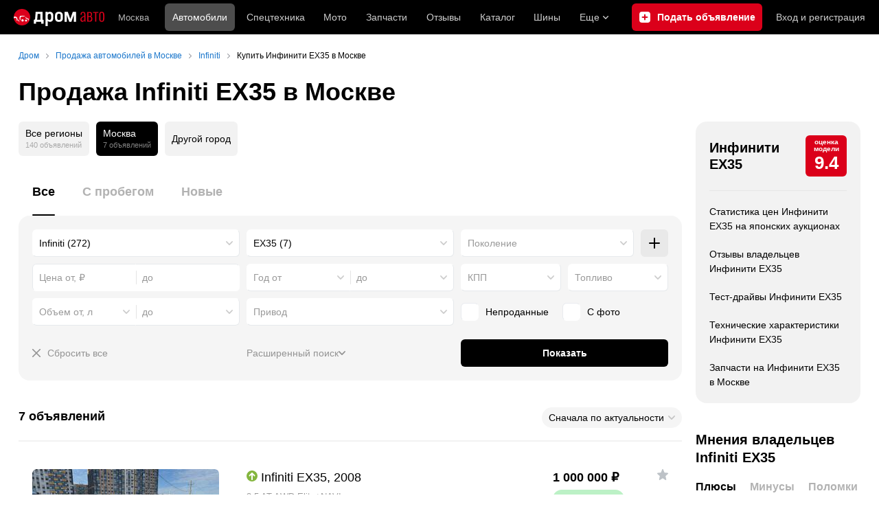

--- FILE ---
content_type: text/html; charset=windows-1251
request_url: https://auto.drom.ru/region77/infiniti/ex35/
body_size: 53959
content:
<!DOCTYPE html>
<html
    xmlns="http://www.w3.org/1999/xhtml"
    lang="ru"
    xml:lang="ru"
    class="drom-notouch"
>
<head>
                    <title>Купить Инфинити ЕХ35 в Москве: продажа Infiniti EX35 с пробегом и новых от 819 000 рублей.</title>
        
                <meta http-equiv="X-UA-Compatible" content="IE=Edge"/>

        <meta name='copyright' content='drom.ru' />
<meta name='format-detection' content='telephone=no' />
<meta name='theme-color' content='#000000' />
<meta http-equiv='Content-Type' content='text/html; charset=windows-1251' />
<meta charset='windows-1251' />
<meta name='candy.config' content='{&quot;cf&quot;:{&quot;p&quot;:{&quot;min&quot;:&quot;819000&quot;,&quot;max&quot;:&quot;1390000&quot;},&quot;y&quot;:{&quot;min&quot;:&quot;2008&quot;,&quot;max&quot;:&quot;2009&quot;},&quot;v&quot;:{&quot;min&quot;:&quot;3500&quot;,&quot;max&quot;:&quot;3500&quot;},&quot;m&quot;:3643,&quot;f&quot;:&quot;20&quot;,&quot;category_id&quot;:1},&quot;geor&quot;:77,&quot;geoc&quot;:0,&quot;id&quot;:27,&quot;b&quot;:1,&quot;bc&quot;:1,&quot;charset&quot;:&quot;utf-8&quot;}' />
<meta name='viewport' content='width=device-width' />
<meta name='description' content='7 объявлений о продаже Инфинити ЕХ35 б/у и новых в Москве от 819 000 рублей – частные объявления. Узнать стоимость Infiniti EX35 и купить с пробегом на Drom.ru' />
<meta name='keywords' content='авто, автомобили, форумы, автофорум, продажа б/у, пробег, подержанные, продажа авто, продажа автомобилей, отзывы, автовладельцы, объявления, цены, продажа, toyota, nissan, mitsubishi, honda, mazda, suzuki, subaru, audi, bmw, ford, opel, kia, hyundai, каталог' />
<meta property="og:image" content="https://r.drom.ru/images/og/drom-om.png" /><meta property="og:image:width" content="1200" /><meta property="og:image:height" content="630" /><meta property="og:description" content="7 объявлений о продаже Инфинити ЕХ35 б/у и новых в Москве от 819&nbsp;000 рублей &ndash; частные объявления. Узнать стоимость Infiniti EX35 и купить с пробегом на Drom.ru" /><meta property="og:title" content="Купить Инфинити ЕХ35 в Москве: продажа Infiniti EX35 с пробегом и новых от 819&nbsp;000 рублей." /><meta property="og:url" content="https://auto.drom.ru/region77/infiniti/ex35/" /><meta property="og:type" content="website" /><meta property="og:site_name" content="Дром Авто" /><meta name="twitter:card" content="summary_large_image" /><meta name="twitter:site" content="@dromru" /><meta name="twitter:creator" content="@dromru" />
                <link rel="preconnect" href="https://r.drom.ru" crossorigin>
        <link rel="preconnect" href="https://s.drom.ru" crossorigin>
        <link rel="preconnect" href="https://www.farpost.ru" crossorigin>
        <link rel="preconnect" href="https://counter.yadro.ru" crossorigin>
        <link rel="preconnect" href="https://yummy.drom.ru" crossorigin>
        <link rel="preconnect" href="https://s6.auto.drom.ru" crossorigin>
        <link rel="preconnect" href="https://bs-dante.ru" crossorigin>

                         
        
                            <script>
                !function(){const t=[],e=()=>{};document.addEventListener("error",(r=>{try{if(!r.target)return;if(!["SCRIPT","LINK","IMG","VIDEO","IFRAME"].includes(r.target.tagName))return;const n=r.target.src||r.target.href||"";if(-1===n.indexOf("rdrom.ru"))return;t.push(n),((t,r)=>{setTimeout((()=>{try{fetch("https://www.drom.ru/fm.txt?fldsl=1&handler="+t+"&url="+encodeURI(r),{credentials:"include",mode:"no-cors",keepalive:!0}).then(e,e)}catch{}}),0)})("e1",n)}catch(t){}}),!0)}();
            </script>
        
        
        
                                <script>
                window.dataLayer = window.dataLayer || [];
            </script>

                                            <script>(function(w,d,s,l,i){w[l]=w[l]||[];w[l].push({'gtm.start':
                new Date().getTime(),event:'gtm.js'});var f=d.getElementsByTagName(s)[0],
                j=d.createElement(s),dl=l!='dataLayer'?'&l='+l:'';j.async=true;j.src=
                '/dpg/?id='+i+dl;f.parentNode.insertBefore(j,f);
                })(window,document,'script','dataLayer','');</script>

                        <script>
                function gtag(){var a=arguments;function c(){dataLayer.push(a)}
                if(window.requestIdleCallback){window.requestIdleCallback(c)}else{setTimeout(c,0)}}
            </script>

        <link href="https://r2.drom.ru/js/bundles/bulls-list-auto.503104938679022d.css" rel="stylesheet" type="text/css" /><link href="https://r2.drom.ru/js/bundles/styles.a560ab18270abec2.css" rel="stylesheet" type="text/css" />
        <link data-chunk="bulls-list-auto-layout-desktop" rel="stylesheet" href="https://r2.drom.ru/js/bundles/bulls-list-auto-layout-desktop.93ce0c2470fff004.chunk.css">
<link data-chunk="desktop-theme-swither" rel="stylesheet" href="https://r2.drom.ru/js/bundles/desktop-theme-swither.1a0e7d8dbe502199.chunk.css">
<link data-chunk="sales-bull-page-cars-filter-desktop" rel="stylesheet" href="https://r2.drom.ru/js/bundles/sales-bull-page-cars-filter-desktop.4703f9afe6891cde.chunk.css">
<link data-chunk="sales-bulls-list-reviews-desktop" rel="stylesheet" href="https://r2.drom.ru/js/bundles/sales-bulls-list-reviews-desktop.a6c4f3304bee11df.chunk.css">
        
        
                                    
            <link rel="shortcut icon" href="https://r.drom.ru/favicon.ico?v=2" type="image/x-icon"/>

            <link
                    rel="apple-touch-icon"
                    href="https://r.drom.ru/touch/images/mobile/icons/apple-touch-icon.png?3="
            />
        
        
        
        <link href="https://auto.drom.ru/region77/infiniti/ex35/" rel="canonical" />
        
                    <script type="text/javascript">
            if (window.matchMedia && window.matchMedia('(prefers-color-scheme: dark)').matches) {
                document.documentElement.classList.add('dark');
            } else {
                document.documentElement.classList.add('light');
            }
        </script>
                <style>
        .stats {
            display: inline;
            height: 0;
            left: -1000px;
            position: absolute;
            top: -1000px;
            visibility: hidden;
            width: 0;
        }
    </style>
</head>
<body
        class="page page_section_sales"
    data-section-alias="sales"
    data-page-alias="bulls_list"
>

<!-- RENDER_OK --><!-- upper_invisible_block -->
<div class="stats" data-async-counter>
    <!--LiveInternet counter--><script type="text/javascript">
new Image().src = "//counter.yadro.ru/hit;drom?r"+
escape(document.referrer)+((typeof(screen)=="undefined")?"":
";s"+screen.width+"*"+screen.height+"*"+(screen.colorDepth?
screen.colorDepth:screen.pixelDepth))+";u"+escape(document.URL)+
";h"+escape(document.title.substring(0,150))+
";"+Math.random();</script><!--/LiveInternet--> 
<script type="text/javascript">!function(){var e="https://www.drom.ru/dummy.gif?goal=dr_df";e+="&ss="+window.screen.width+"x"+window.screen.height;e+="&ws="+window.innerWidth+"x"+window.innerHeight;location.hash&&(e+="&refererFragment="+encodeURIComponent(location.hash)),new Image().src=e}();</script><script type="text/javascript">!function(){var url = "https://www.drom.ru/dummy.txt?event=pageview&sa=sales&pa=bulls_list&viewType=desktop&sourceReferer=";function e(e){e+="&ss="+window.screen.width+"x"+window.screen.height;e+="&ws="+window.innerWidth+"x"+window.innerHeight;location.hash&&(e+="&refererFragment="+encodeURIComponent(location.hash)),(new Image).src=e}e(url),window.document.addEventListener("pageViewTrack",(function(n){var r=url;for(var a in n.detail.override){var i=n.detail.override[a],o=new RegExp("([?&]"+a+"=)([^&]*)","i");r=r.replace(o,"$1"+i)}e(r)}))}();</script></div>
<!-- /upper_invisible_block -->
<div data-app-root="bulls-list-auto"><style data-emotion="css uewl2b 10ib5jr flpniz">.css-uewl2b{margin-bottom:20px;}.css-10ib5jr{margin-bottom:40px;}.css-flpniz{margin-bottom:60px;}</style><style data-emotion="css j1t4kz">.css-j1t4kz >iframe{display:block;-webkit-print-color-scheme:auto;color-scheme:auto;}</style><div class="css-j1t4kz e1cpumhg0" data-zone-id="1203" style="display:none" id="candy_topline"></div><div class="css-uewl2b"><div data-ga-stats-track-view="true" data-ga-stats-engine="ga|va" data-ga-stats-name="topmenu" data-ftid="component_header" class="_1e74g3sa"><div class="_1e74g3sb"><a class="_7j8reb0" href="https://www.drom.ru" aria-label="Главная"><img src="https://r2.drom.ru/js/bundles/media/drom-logo-drom-auto.0df264c9fa28c505.svg" width="132" height="25" class="_7j8reb2" alt="Дром Авто"/></a><div class="_1e74g3sd" data-ftid="component_header_region"><a class="_13om1hn0" data-ga-stats-track-click="true" data-ga-stats-name="HomeRegionChange" data-ga-stats-engine="ga|va" data-ftid="component_header_region" href="https://www.drom.ru/my_region/"><div class="_13om1hn1"><svg width="10" height="13" viewBox="0 0 10 13" fill="none" xmlns="http://www.w3.org/2000/svg"><path fill-rule="evenodd" clip-rule="evenodd" d="M8.535 1.41c-1.952-1.88-5.118-1.88-7.07 0C-.204 3.016-.48 5.526.805 7.432l3.505 5.207a.84.84 0 0 0 1.38 0l3.506-5.207c1.283-1.906 1.008-4.416-.66-6.022M5 7a2 2 0 1 0 0-4 2 2 0 0 0 0 4" fill="currentColor"></path></svg></div>Москва</a></div><div class="_1e74g3se"><a class="_1tt78qz3 _1tt78qz4" data-ga-stats-track-click="true" data-ga-stats-name="topmenu_sales" data-ga-stats-engine="ga|va" data-ftid="component_header_main-menu-item" href="https://auto.drom.ru/">Автомобили</a><a class="_1tt78qz3 _1tt78qz5" data-ga-stats-track-click="true" data-ga-stats-name="topmenu_spec" data-ga-stats-engine="ga|va" data-ftid="component_header_main-menu-item" href="https://auto.drom.ru/spec/"><span class="_1nwuuo41">Спецтехника</span><span class="_1nwuuo40">Грузовики и спецтехника</span></a><a class="_1tt78qz3 _1tt78qz5" data-ga-stats-track-click="true" data-ga-stats-name="topmenu_moto" data-ga-stats-engine="ga|va" data-ftid="component_header_main-menu-item" href="https://auto.drom.ru/moto/"><span class="_1nwuuo41">Мото</span><span class="_1nwuuo40">Мотоциклы</span></a><a class="_1tt78qz3 _1tt78qz5" data-ga-stats-track-click="true" data-ga-stats-name="topmenu_baza" data-ga-stats-engine="ga|va" data-ftid="component_header_main-menu-item" href="https://baza.drom.ru/moskovskaya-obl/sell_spare_parts/">Запчасти</a><a class="_1tt78qz3 _1tt78qz5" data-ga-stats-track-click="true" data-ga-stats-name="topmenu_reviews" data-ga-stats-engine="ga|va" data-ftid="component_header_main-menu-item" href="https://www.drom.ru/reviews/">Отзывы</a><a class="_1tt78qz3 _1tt78qz5" data-ga-stats-track-click="true" data-ga-stats-name="topmenu_catalog_new" data-ga-stats-engine="ga|va" data-ftid="component_header_main-menu-item" href="https://www.drom.ru/catalog/">Каталог</a><a class="_1tt78qz3 _1tt78qz5 _1tt78qz6" data-ga-stats-track-click="true" data-ga-stats-name="topmenu_tire" data-ga-stats-engine="ga|va" data-ftid="component_header_main-menu-item" href="https://baza.drom.ru/wheel/tire/">Шины</a><div data-ftid="component_header_additional-menu-expand-controller" class="_1tt78qz3 fgphtk2 fgphtk5 _1e74g3s0">Еще<svg width="10" height="6" viewBox="0 0 10 6" fill="none" xmlns="http://www.w3.org/2000/svg" class="fgphtk6"><path fill-rule="evenodd" clip-rule="evenodd" d="M1.429.253a.82.82 0 0 0-1.184 0 .883.883 0 0 0 0 1.22l4.142 4.274A.82.82 0 0 0 5 6a.82.82 0 0 0 .612-.253l4.143-4.273a.883.883 0 0 0 0-1.221.82.82 0 0 0-1.184 0L5 3.937z" fill="currentColor"></path></svg><div class="fgphtk0"><a class="_1tt78qz3 _1tt78qz5 _1tt78qz7 _1tt78qz8" style="--_1tt78qz2:40px;--_1tt78qz1:20px" data-ga-stats-track-click="true" data-ga-stats-name="topmenu_tire" data-ga-stats-engine="ga|va" data-ftid="component_header_additional-menu-item" href="https://baza.drom.ru/wheel/tire/">Продажа шин</a><a class="_1tt78qz3 _1tt78qz5 _1tt78qz8" style="--_1tt78qz2:40px;--_1tt78qz1:20px" data-ga-stats-track-click="true" data-ga-stats-name="topmenu_auction_statistics" data-ga-stats-engine="ga|va" data-ftid="component_header_additional-menu-item" href="https://www.drom.ru/world/japan/">Аукционы Японии<img class="suwt2n0" src="https://r2.drom.ru/js/bundles/media/japan-flag.3f3a8c4bea94a01b.svg" alt="флаг Японии"/></a><a class="_1tt78qz3 _1tt78qz5 _1tt78qz8" style="--_1tt78qz2:40px;--_1tt78qz1:20px" data-ga-stats-track-click="true" data-ga-stats-name="topmenu_chinese_bulletins" data-ga-stats-engine="ga|va" data-ftid="component_header_additional-menu-item" href="https://www.drom.ru/world/china/">Автомобили из Китая<img class="suwt2n0" src="https://r2.drom.ru/js/bundles/media/chinese-flag.bfa33d7ed5ce6dc5.svg" alt="флаг Китая"/></a><a class="_1tt78qz3 _1tt78qz5 _1tt78qz8" style="--_1tt78qz2:40px;--_1tt78qz1:20px" data-ga-stats-track-click="true" data-ga-stats-name="topmenu_korea_bulletins" data-ga-stats-engine="ga|va" data-ftid="component_header_additional-menu-item" href="https://www.drom.ru/world/korea/">Автомобили из Кореи<img class="suwt2n0" src="https://r2.drom.ru/js/bundles/media/korea-flag.0edd239271de2523.svg" alt="флаг Кореи"/></a><a class="_1tt78qz3 _1tt78qz5 _1tt78qz8" style="--_1tt78qz2:40px;--_1tt78qz1:20px" data-ga-stats-track-click="true" data-ga-stats-name="topmenu_german_bulletins" data-ga-stats-engine="ga|va" data-ftid="component_header_additional-menu-item" href="https://www.drom.ru/world/germany/">Автомобили из Германии<img class="suwt2n0" src="https://r2.drom.ru/js/bundles/media/germany-flag.14ede0eb5bb5cd38.svg" alt="флаг Германии"/></a><a class="_1tt78qz3 _1tt78qz5 _1tt78qz8" style="--_1tt78qz2:40px;--_1tt78qz1:20px" data-ga-stats-track-click="true" data-ga-stats-name="topmenu_electro" data-ga-stats-engine="ga|va" data-ftid="component_header_additional-menu-item" href="https://www.drom.ru/electro/">Электромобили</a><a class="_1tt78qz3 _1tt78qz5 _1tt78qz8" style="--_1tt78qz2:40px;--_1tt78qz1:20px" data-ga-stats-track-click="true" data-ga-stats-name="topmenu_chinese_catalog" data-ga-stats-engine="ga|va" data-ftid="component_header_additional-menu-item" href="https://www.drom.ru/catalog/chinese/">Каталог китайских авто</a><a class="_1tt78qz3 _1tt78qz5 _1tt78qz8" style="--_1tt78qz2:40px;--_1tt78qz1:20px" data-ga-stats-track-click="true" data-ga-stats-name="topmenu_osago" data-ga-stats-engine="ga|va" data-ftid="component_header_additional-menu-item" href="https://www.drom.ru/osago/">ОСАГО онлайн</a><a class="_1tt78qz3 _1tt78qz5 _1tt78qz8" style="--_1tt78qz2:40px;--_1tt78qz1:20px" data-ga-stats-track-click="true" data-ga-stats-name="topmenu_autocredits" data-ga-stats-engine="ga|va" data-ftid="component_header_additional-menu-item" href="https://www.drom.ru/autocredits/moskva/">Автокредиты</a><a class="_1tt78qz3 _1tt78qz5 _1tt78qz8" style="--_1tt78qz2:40px;--_1tt78qz1:20px" data-ga-stats-track-click="true" data-ga-stats-name="topmenu_vin" data-ga-stats-engine="ga|va" data-ftid="component_header_additional-menu-item" href="https://vin.drom.ru/?utm_source=top_menu_link">Проверка по VIN</a><a class="_1tt78qz3 _1tt78qz5 _1tt78qz8" style="--_1tt78qz2:40px;--_1tt78qz1:20px" data-ga-stats-track-click="true" data-ga-stats-name="topmenu_rate_car" data-ga-stats-engine="ga|va" data-ftid="component_header_additional-menu-item" href="https://auto.drom.ru/rate_car/">Оценить автомобиль</a><a class="_1tt78qz3 _1tt78qz5 _1tt78qz8" style="--_1tt78qz2:40px;--_1tt78qz1:20px" data-ga-stats-track-click="true" data-ga-stats-name="topmenu_forums" data-ga-stats-engine="ga|va" data-ftid="component_header_additional-menu-item" href="https://www.forumsdrom.ru/">Форумы</a><a class="_1tt78qz3 _1tt78qz5 _1tt78qz8" style="--_1tt78qz2:40px;--_1tt78qz1:20px" data-ga-stats-track-click="true" data-ga-stats-name="topmenu_pdd" data-ga-stats-engine="ga|va" data-ftid="component_header_additional-menu-item" href="https://www.drom.ru/pdd/">ПДД онлайн</a><a class="_1tt78qz3 _1tt78qz5 _1tt78qz8" style="--_1tt78qz2:40px;--_1tt78qz1:20px" data-ga-stats-track-click="true" data-ga-stats-name="topmenu_faq" data-ga-stats-engine="ga|va" data-ftid="component_header_additional-menu-item" href="https://www.drom.ru/faq/">Вопросы и ответы</a><a class="_1tt78qz3 _1tt78qz5 _1tt78qz8" style="--_1tt78qz2:40px;--_1tt78qz1:20px" data-ga-stats-track-click="true" data-ga-stats-name="topmenu_topcars" data-ga-stats-engine="ga|va" data-ftid="component_header_additional-menu-item" href="https://www.drom.ru/topcars/">Рейтинг авто</a><a class="_1tt78qz3 _1tt78qz5 _1tt78qz8" style="--_1tt78qz2:40px;--_1tt78qz1:20px" data-ga-stats-track-click="true" data-ga-stats-name="topmenu_shina_catalog" data-ga-stats-engine="ga|va" data-ftid="component_header_additional-menu-item" href="https://www.drom.ru/shina/">Каталог шин</a><a class="_1tt78qz3 _1tt78qz5 _1tt78qz8" style="--_1tt78qz2:40px;--_1tt78qz1:20px" data-ga-stats-track-click="true" data-ga-stats-name="topmenu_dkp" data-ga-stats-engine="ga|va" data-ftid="component_header_additional-menu-item" href="https://www.drom.ru/misc/dkp/">Договор купли-продажи</a><a class="_1tt78qz3 _1tt78qz5 _1tt78qz8" style="--_1tt78qz2:40px;--_1tt78qz1:20px" data-ga-stats-track-click="true" data-ga-stats-name="topmenu_law" data-ga-stats-engine="ga|va" data-ftid="component_header_additional-menu-item" href="https://law.drom.ru/">Правовые вопросы</a><a class="_1tt78qz3 _1tt78qz5 _1tt78qz8" style="--_1tt78qz2:40px;--_1tt78qz1:20px" data-ga-stats-track-click="true" data-ga-stats-name="topmenu_sitemap" data-ga-stats-engine="ga|va" data-ftid="component_header_additional-menu-item" href="https://www.drom.ru/sitemap/">Карта сайта</a><a class="_1tt78qz3 _1tt78qz5 _1tt78qz8" style="--_1tt78qz2:40px;--_1tt78qz1:20px" data-ga-stats-track-click="true" data-ga-stats-name="topmenu_commerce" data-ga-stats-engine="ga|va" data-ftid="component_header_additional-menu-item" href="https://www.drom.ru/commerce/">Размещение на Дроме</a><a class="_1tt78qz3 _1tt78qz5 _1tt78qz8" style="--_1tt78qz2:40px;--_1tt78qz1:20px" data-ga-stats-track-click="true" data-ga-stats-name="topmenu_for_business" data-ga-stats-engine="ga|va" data-ftid="component_header_additional-menu-item" href="https://baza.drom.ru/for-business">Разместить прайс</a><button type="button" class="pidfrx0 _1tt78qz3 _1tt78qz5 _1tt78qz8" style="--_1tt78qz2:40px;--_1tt78qz1:20px" data-ga-stats-name="theme-menu-button" data-ga-stats-track-click="true" data-ga-stats-infinity-tracking="true" data-ga-stats-engine="va">Тема оформления</button><a class="_1tt78qz3 _1tt78qz5 _1tt78qz8" style="--_1tt78qz2:40px;--_1tt78qz1:20px" data-ga-stats-track-click="true" data-ga-stats-name="topmenu_help" data-ga-stats-engine="ga|va" data-ftid="component_header_additional-menu-item" href="https://my.drom.ru/help/VozniklaProblemanaDrome">Помощь</a></div></div></div><a class="_1e74g3s5 _1e74g3s6" data-ga-stats-track-click="true" data-ga-stats-engine="ga|va" data-ga-stats-name="ButtonAddBull" data-ftid="component_header_add-bull" aria-label="Подать объявление" href="https://auto.drom.ru/addbull/"><span class="_1e74g3s8">Продать</span><span class="_1e74g3s9">Подать объявление</span></a><div class="_1e74g3sj _1e74g3sl"><a class="_1tt78qz3 oco7hz0" style="--_1tt78qz1:20px" data-ga-stats-track-click="true" data-ga-stats-name="auth_block_login" data-ga-stats-engine="ga|va" data-ftid="component_header_login" href="https://my.drom.ru/sign?return=https%3A%2F%2Fauto.drom.ru%2Fregion77%2Finfiniti%2Fex35%2F%3Ftcb%3D1768953665" rel="nofollow">Вход<span class="_1e74g3si"> <!-- -->и<!-- --> <!-- -->регистрация</span></a></div></div></div><div class="ftldj64 _140mecg0"><div data-ftid="header_breadcrumb" data-ga-stats-name="breadcrumbs" data-ga-stats-track-view="true"><div class="_1lj8ai61" data-ftid="header_breadcrumb-item"><a class="g6gv8w4 g6gv8w7 _1lj8ai65" href="https://www.drom.ru/" data-ftid="header_breadcrumb_link" data-ga-stats-name="breadcrumbs" data-ga-stats-track-click="true" data-ga-stats-va-payload="{&quot;breadcrumb_number&quot;:1}"><span class="_1lj8ai62">Дром</span></a></div><div class="_1lj8ai61" data-ftid="header_breadcrumb-item"><a class="g6gv8w4 g6gv8w7 _1lj8ai65" href="https://auto.drom.ru/region77/" data-ftid="header_breadcrumb_link" data-ga-stats-name="breadcrumbs" data-ga-stats-track-click="true" data-ga-stats-va-payload="{&quot;breadcrumb_number&quot;:2}"><span class="_1lj8ai62">Продажа автомобилей в Москве</span></a></div><div class="_1lj8ai61" data-ftid="header_breadcrumb-item"><a class="g6gv8w4 g6gv8w7 _1lj8ai65" href="https://auto.drom.ru/region77/infiniti/" data-ftid="header_breadcrumb_link" data-ga-stats-name="breadcrumbs" data-ga-stats-track-click="true" data-ga-stats-va-payload="{&quot;breadcrumb_number&quot;:3}"><span class="_1lj8ai62">Infiniti</span></a></div><div class="_1lj8ai61"><span class="_1lj8ai62" data-ftid="header_breadcrumb-item">Купить Инфинити ЕХ35 в Москве</span></div></div></div></div><div class="ftldj64 css-uewl2b"><style data-emotion="css 171tzmt">.css-171tzmt{margin-bottom:40px;}.css-171tzmt >iframe{display:block;-webkit-print-color-scheme:auto;color-scheme:auto;}</style><div class="css-171tzmt e1cpumhg0" data-zone-id="360" style="display:none" id="candy_center_top"></div><style data-emotion="css 18vxf0n">.css-18vxf0n{display:block;font-weight:bold;position:relative;-webkit-transition:color 150ms ease-out;transition:color 150ms ease-out;font-size:36px;line-height:1.3;}.drom-mobile .css-18vxf0n{font-size:24px;line-height:1.3;}</style><h1 class="css-18vxf0n e18vbajn0">Продажа Infiniti EX35 в Москве</h1></div><div class="ftldj64 css-flpniz"><div class="ftldj60"><div class="ftldj61"><style data-emotion="css 15rmn0z">.css-15rmn0z{display:-webkit-box;display:-webkit-flex;display:-ms-flexbox;display:flex;-webkit-box-flex-wrap:wrap;-webkit-flex-wrap:wrap;-ms-flex-wrap:wrap;flex-wrap:wrap;margin-bottom:20px;}.css-15rmn0z>*{margin-right:10px;margin-bottom:20px;}.css-15rmn0z>*:last-child{margin-right:0;}</style><div class="css-15rmn0z e1ity49y0" data-ga-stats-name="search-location-picker" data-ga-stats-track-view="true"><style data-emotion="css 1o2iuke">.css-1o2iuke{display:-webkit-box;display:-webkit-flex;display:-ms-flexbox;display:flex;-webkit-flex-direction:column;-ms-flex-direction:column;flex-direction:column;-webkit-box-pack:center;-ms-flex-pack:center;-webkit-justify-content:center;justify-content:center;border-radius:9px;box-sizing:border-box;line-height:1;height:50px;padding:10px;background-color:var(--background-primary-alpha);-webkit-transition:background-color 150ms ease-out;transition:background-color 150ms ease-out;-webkit-text-decoration:none;text-decoration:none;cursor:pointer;}.css-1o2iuke>*{margin-bottom:5px;}.css-1o2iuke>*:last-child{margin:0;}html:not(.drom-mobile) .css-1o2iuke{border-radius:6px;}.drom-notouch .css-1o2iuke:hover,.drom-touch .css-1o2iuke:active{background-color:var(--dark-hover-bg);}.css-1o2iuke .e7eorrb3{color:hsl(0, 0%, 0%);}html.dark .css-1o2iuke .e7eorrb3{color:hsla(0, 0%, 100%, 0.50);}.css-1o2iuke .e7eorrb2{color:var(--primary-alpha30);}</style><a href="https://auto.drom.ru/infiniti/ex35/" data-ga-stats-track-click="filter" data-ga-stats-name="geoAll" data-ftid="sales_search-location-picker_geoAll" class="css-1o2iuke e7eorrb0"><div class="css-0 e7eorrb3">Все регионы</div><style data-emotion="css 1t89zvq">.css-1t89zvq{font-size:11px;}</style><div class="css-1t89zvq e7eorrb2">140 объявлений</div></a><style data-emotion="css 1mdbwix">.css-1mdbwix{display:-webkit-box;display:-webkit-flex;display:-ms-flexbox;display:flex;-webkit-flex-direction:column;-ms-flex-direction:column;flex-direction:column;-webkit-box-pack:center;-ms-flex-pack:center;-webkit-justify-content:center;justify-content:center;border-radius:9px;box-sizing:border-box;line-height:1;height:50px;padding:10px;background-color:var(--dark-active-bg);}.css-1mdbwix>*{margin-bottom:5px;}.css-1mdbwix>*:last-child{margin:0;}html:not(.drom-mobile) .css-1mdbwix{border-radius:6px;}.css-1mdbwix .e7eorrb3{color:var(--white);}.css-1mdbwix .e7eorrb2{color:hsla(0, 0%, 100%, 0.50);}html.dark .css-1mdbwix .e7eorrb2{color:hsla(0, 0%, 100%, 0.40);}</style><div data-ftid="sales_search-location-picker_selected" data-slp-actv-lctn="true" class="css-1mdbwix e7eorrb1"><div class="css-0 e7eorrb3">Москва</div><div class="css-1t89zvq e7eorrb2">7 объявлений</div></div><style data-emotion="css 1cniqa6">.css-1cniqa6{display:-webkit-box;display:-webkit-flex;display:-ms-flexbox;display:flex;-webkit-flex-direction:column;-ms-flex-direction:column;flex-direction:column;-webkit-box-pack:center;-ms-flex-pack:center;-webkit-justify-content:center;justify-content:center;border-radius:9px;box-sizing:border-box;line-height:1;height:50px;padding:10px;-webkit-align-items:center;-webkit-box-align:center;-ms-flex-align:center;align-items:center;background:var(--background-primary-alpha);-webkit-transition:background-color 150ms ease-out;transition:background-color 150ms ease-out;-webkit-text-decoration:none;text-decoration:none;cursor:pointer;position:relative;color:hsl(0, 0%, 0%);}.css-1cniqa6>*{margin-bottom:5px;}.css-1cniqa6>*:last-child{margin:0;}html:not(.drom-mobile) .css-1cniqa6{border-radius:6px;}.drom-notouch .css-1cniqa6:hover,.drom-touch .css-1cniqa6:active{background:var(--dark-hover-bg);}html.dark .css-1cniqa6{color:hsla(0, 0%, 100%, 0.50);}</style><a href="https://auto.drom.ru/cities/infiniti/ex35/" data-ga-stats-track-click="filter" data-ga-stats-name="geoOverCity" data-ftid="sales_search-location-picker_geoOverCity" class="css-1cniqa6 e1sfjiif0">Другой город</a></div><div class="css-10ib5jr"><style data-emotion="css lvyu5j 1r2f04i uewl2b 18z2ifs">.css-lvyu5j{margin-right:10px;}.css-1r2f04i{margin-bottom:10px;}.css-18z2ifs{margin-right:-10px;}</style><style data-emotion="css 879ic9">.css-879ic9{margin-left:20px;}</style><style data-emotion="css 1izp6o5">.css-1izp6o5{white-space:nowrap;position:relative;-webkit-overflow-scrolling:touch;overflow-x:auto;margin-left:20px;}.css-1izp6o5::-webkit-scrollbar,.css-1izp6o5::-webkit-scrollbar-thumb,.css-1izp6o5::-webkit-scrollbar-track{width:0!important;height:0!important;display:none!important;background:transparent!important;}</style><div class="etr6lew0 css-1izp6o5 ecfvmew0" data-scrollable=""><div role="tablist" aria-label="Тип автомобиля" class="_3ynq474 _3ynq476"><button class="_3ynq47a _3ynq47d _3ynq47e _3ynq47h _3ynq47l" tabindex="0" aria-selected="true" type="button" role="tab"><span class="_3ynq47p">Все</span></button><button class="_3ynq47a _3ynq47d _3ynq47e _3ynq47h _3ynq47m" tabindex="-1" aria-selected="false" type="button" role="tab"><span class="_3ynq47p">С пробегом</span></button><button class="_3ynq47a _3ynq47d _3ynq47e _3ynq47h _3ynq47m" tabindex="-1" aria-selected="false" type="button" role="tab"><span class="_3ynq47p">Новые</span></button></div></div><style data-emotion="css 13s05lt">.css-13s05lt{padding:20px;margin-bottom:20px;border-radius:16px;background:var(--background-primary);}@media (max-width: 1151px){.css-13s05lt .eiy4qr62::before{margin-right:5px;}.css-13s05lt .eiy4qr62{font-size:13px;}}</style><form name="filters" autoComplete="off" data-ftid="sales__filter" data-filter-form="true" class="css-13s05lt ebbn3la1"><style data-emotion="css 3jcsdf animation-1fg90f7">.css-3jcsdf[data-animate]{-webkit-animation:animation-1fg90f7 250ms;animation:animation-1fg90f7 250ms;}@-webkit-keyframes animation-1fg90f7{0%{opacity:1;-webkit-animation-timing-function:ease-out;animation-timing-function:ease-out;}50%{opacity:0;-webkit-animation-timing-function:ease-in;animation-timing-function:ease-in;}100%{opacity:1;-webkit-animation-timing-function:ease-out;animation-timing-function:ease-out;}}@keyframes animation-1fg90f7{0%{opacity:1;-webkit-animation-timing-function:ease-out;animation-timing-function:ease-out;}50%{opacity:0;-webkit-animation-timing-function:ease-in;animation-timing-function:ease-in;}100%{opacity:1;-webkit-animation-timing-function:ease-out;animation-timing-function:ease-out;}}</style><div class="css-3jcsdf ebbn3la0"><style data-emotion="css 2tak37">.css-2tak37{display:-webkit-box;display:-webkit-flex;display:-ms-flexbox;display:flex;-webkit-box-pack:justify;-webkit-justify-content:space-between;justify-content:space-between;margin-bottom:10px;}.css-2tak37>*{-webkit-flex:1 0 0px;-ms-flex:1 0 0px;flex:1 0 0px;min-width:0;}</style><div class="css-2tak37 e1lm3vns0"><style data-emotion="css mwckxy">.css-mwckxy{min-width:0;margin-right:10px;}</style><div class="css-mwckxy evnwjo70"><style data-emotion="css q04j3t">.css-q04j3t{position:relative;max-width:100%;outline:none;}.css-q04j3t:focus-visible [data-select-text-box]:not(:disabled){border-radius:var(--override-border-radius, 6px)!important;border-color:var(--override-border-color-focus, var(--control-border) transparent transparent var(--control-border));z-index:13;box-shadow:0px 6px 20px hsla(224, 52%, 22%, 0.1);background-color:var(--override-focus, hsl(0, 0%, 100%))!important;}html.dark .css-q04j3t:focus-visible [data-select-text-box]:not(:disabled){border-color:var(--override-border-color-focus, var(--control-hover-border));background-color:var(--override-focus, var(--primary-alpha20))!important;}</style><div tabindex="0" role="combobox" aria-controls="q4iwarivl87h-drpdwn" aria-expanded="false" aria-label="Infiniti (272), Марка" class="css-q04j3t e1m504pf0" data-ftid="sales__filter_fid" aria-disabled="false"><style data-emotion="css 75hx9m">.css-75hx9m{position:relative;max-width:100%;-webkit-transition:-webkit-transform 0.15s ease-out;transition:transform 0.15s ease-out;}.css-75hx9m *:disabled~.e165m19a0{opacity:0.6;}.css-75hx9m:active{-webkit-transform:scale(0.98);-moz-transform:scale(0.98);-ms-transform:scale(0.98);transform:scale(0.98);}.css-75hx9m:active .e75dypj1:not(:disabled){-webkit-transform:unset;-moz-transform:unset;-ms-transform:unset;transform:unset;}</style><div class="css-75hx9m e1a8pcii0"><style data-emotion="css efd9uz">.css-efd9uz{width:100%;box-sizing:border-box;padding:9px;text-align:left;position:relative;white-space:nowrap;overflow:hidden;text-overflow:ellipsis;-webkit-appearance:none;-moz-appearance:none;-ms-appearance:none;appearance:none;color:var(--text-primary);height:40px;line-height:20px;font-size:14px;border-radius:var(--override-border-radius, 6px);transition-property:border-color,background-color,opacity,box-shadow;transition-duration:0.15s;transition-timing-function:ease-out;border:1px solid;border-color:var(--override-border-color, var(--control-border) transparent transparent var(--control-border));background-color:var(--element-on-form-bg);padding-right:31px;cursor:pointer;border-color:transparent;border-bottom-color:var(--control-border);border-right-color:var(--control-border);color:var(--text-primary);}.css-efd9uz::-webkit-calendar-picker-indicator{-webkit-margin-start:10px;margin-inline-start:10px;}.drom-notouch .css-efd9uz:not(:disabled):hover{border-radius:var(--override-border-radius, 6px)!important;border-color:var(--control-hover-border);z-index:12;background-color:var(--override-hover, var(--element-on-form-bg));}.css-efd9uz:not(:disabled):focus{border-radius:var(--override-border-radius, 6px)!important;border-color:var(--override-border-color-focus, var(--control-border) transparent transparent var(--control-border));z-index:13;box-shadow:0px 6px 20px hsla(224, 52%, 22%, 0.1);background-color:var(--override-focus, hsl(0, 0%, 100%))!important;}html.dark .css-efd9uz:not(:disabled):focus{border-color:var(--override-border-color-focus, var(--control-hover-border));background-color:var(--override-focus, var(--primary-alpha20))!important;}.css-efd9uz:disabled{opacity:0.6;cursor:default!important;color:var(--text-secondary)!important;}.css-efd9uz::-webkit-input-placeholder{color:var(--text-secondary);opacity:1;}.css-efd9uz::-moz-placeholder{color:var(--text-secondary);opacity:1;}.css-efd9uz:-ms-input-placeholder{color:var(--text-secondary);opacity:1;}.css-efd9uz::placeholder{color:var(--text-secondary);opacity:1;}.css-efd9uz:focus:not(:disabled){background:var(--element-on-form-bg);}.css-efd9uz:not(:focus)::-webkit-input-placeholder{color:var(--text-primary);}.css-efd9uz:not(:focus)::-moz-placeholder{color:var(--text-primary);}.css-efd9uz:not(:focus):-ms-input-placeholder{color:var(--text-primary);}.css-efd9uz:not(:focus)::placeholder{color:var(--text-primary);}.css-efd9uz:-moz-read-only::placeholder{color:var(--text-primary);}.css-efd9uz:read-only::placeholder{color:var(--text-primary);}</style><input readonly="" spellcheck="false" tabindex="-1" placeholder="Infiniti (272)" role="combobox" aria-controls="q4iwarivl87h-drpdwn" aria-expanded="false" aria-haspopup="listbox" aria-autocomplete="inline" aria-activedescendant="" data-select-text-box="true" class="css-efd9uz e1207tlp0" value=""/><style data-emotion="css 1k25y4l">.css-1k25y4l{display:block;position:absolute;top:50%;right:10px;z-index:13!important;width:10px;height:6px;-webkit-transform:translateY(-50%);-moz-transform:translateY(-50%);-ms-transform:translateY(-50%);transform:translateY(-50%);-webkit-transition:-webkit-transform 0.15s ease-out;transition:transform 0.15s ease-out;cursor:pointer;pointer-events:none;color:var(--primary-alpha20);-webkit-background-position:center;background-position:center;background-repeat:no-repeat;-webkit-background-size:10px 6px;background-size:10px 6px;background-image:url("https://r2.drom.ru/js/bundles/media/arrow-down.8485c87f0a91389b.svg");}@supports (-webkit-mask-image:url("")) or (mask-image:url("")){.css-1k25y4l{background-image:none;-webkit-mask-image:url("https://r2.drom.ru/js/bundles/media/arrow-down.8485c87f0a91389b.svg");mask-image:url("https://r2.drom.ru/js/bundles/media/arrow-down.8485c87f0a91389b.svg");-webkit-mask-repeat:no-repeat;mask-repeat:no-repeat;-webkit-mask-position:center;mask-position:center;-webkit-mask-size:10px 6px;mask-size:10px 6px;background-color:var(--primary-alpha20);}}</style><div class="css-1k25y4l e165m19a0"></div></div><style data-emotion="css 1kk3rjd">.css-1kk3rjd{position:absolute;display:block;margin-top:10px;box-sizing:border-box;min-width:100%;max-width:100%;z-index:20;box-shadow:0px 20px 60px -10px hsla(224, 52%, 22%, 0.1),0px 10px 20px -15px hsla(0, 59%, 20%, 0.08);border-radius:6px;padding:5px 5px 0;pointer-events:none;overflow-y:auto;overflow-x:hidden;opacity:0;outline:none;visibility:hidden;max-height:400px;background:var(--dropdown-on-form-bg);}html.dark .css-1kk3rjd{box-shadow:0 6px 30px rgba(0, 0, 0, 0.6);}.css-1kk3rjd>*{margin-bottom:5px;}.css-1kk3rjd::-webkit-scrollbar,.css-1kk3rjd::-webkit-scrollbar-thumb,.css-1kk3rjd::-webkit-scrollbar-track{width:0!important;height:0!important;display:none!important;background:transparent!important;}</style><div data-ftid="component_select_dropdown" id="q4iwarivl87h-drpdwn" role="listbox" class="css-1kk3rjd ewaf0l10"><style data-emotion="css 10zrduq">.css-10zrduq{width:100%;position:relative;margin-bottom:0!important;}</style><div style="height:0px" class="css-10zrduq e140pxhy0"></div></div></div></div><div class="css-mwckxy evnwjo70"><div tabindex="0" role="combobox" aria-controls="jyjkfwgs0wf-drpdwn" aria-expanded="false" aria-label="EX35 (7), Модель" class="css-q04j3t e1m504pf0" data-ftid="sales__filter_mid" aria-disabled="false"><div class="css-75hx9m e1a8pcii0"><input readonly="" spellcheck="false" tabindex="-1" placeholder="EX35 (7)" role="combobox" aria-controls="jyjkfwgs0wf-drpdwn" aria-expanded="false" aria-haspopup="listbox" aria-autocomplete="inline" aria-activedescendant="" data-select-text-box="true" class="css-efd9uz e1207tlp0" value=""/><div class="css-1k25y4l e165m19a0"></div></div><div data-ftid="component_select_dropdown" id="jyjkfwgs0wf-drpdwn" role="listbox" class="css-1kk3rjd ewaf0l10"><div style="height:0px" class="css-10zrduq e140pxhy0"></div></div></div></div><style data-emotion="css pg8aei">.css-pg8aei{display:-webkit-box;display:-webkit-flex;display:-ms-flexbox;display:flex;-webkit-box-pack:justify;-webkit-justify-content:space-between;justify-content:space-between;-webkit-align-items:center;-webkit-box-align:center;-ms-flex-align:center;align-items:center;}</style><div class="css-pg8aei e1lm3vns0"><style data-emotion="css 17mxoho">.css-17mxoho{min-width:0;-webkit-box-flex:1;-webkit-flex-grow:1;-ms-flex-positive:1;flex-grow:1;}</style><div class="css-17mxoho evnwjo70"><div tabindex="0" class="css-q04j3t e1m504pf0" data-ftid="sales__filter_generation" data-ga-stats-name="generation_select" data-ga-stats-track-view="true" data-ga-stats-track-click="true" role="combobox" aria-controls="rwmw4pmoix8p-drpdwn" aria-expanded="false" aria-haspopup="listbox" aria-label="Поколение" aria-disabled="false"><style data-emotion="css 1ge5enb">.css-1ge5enb .e75dypj1{display:-webkit-inline-box;display:-webkit-inline-flex;display:-ms-inline-flexbox;display:inline-flex;text-overflow:unset;}</style><style data-emotion="css rih8un">.css-rih8un{position:relative;max-width:100%;-webkit-transition:-webkit-transform 0.15s ease-out;transition:transform 0.15s ease-out;}.css-rih8un *:disabled~.e165m19a0{opacity:0.6;}.css-rih8un:active{-webkit-transform:scale(0.98);-moz-transform:scale(0.98);-ms-transform:scale(0.98);transform:scale(0.98);}.css-rih8un:active .e75dypj1:not(:disabled){-webkit-transform:unset;-moz-transform:unset;-ms-transform:unset;transform:unset;}.css-rih8un .e75dypj1{display:-webkit-inline-box;display:-webkit-inline-flex;display:-ms-inline-flexbox;display:inline-flex;text-overflow:unset;}</style><div class="e16yenfe0 css-rih8un e1a8pcii0"><style data-emotion="css 1pz5nv1">.css-1pz5nv1{width:100%;box-sizing:border-box;padding:9px;text-align:left;position:relative;white-space:nowrap;overflow:hidden;text-overflow:ellipsis;-webkit-appearance:none;-moz-appearance:none;-ms-appearance:none;appearance:none;color:var(--text-primary);height:40px;line-height:20px;font-size:14px;border-radius:var(--override-border-radius, 6px);transition-property:border-color,background-color,opacity,box-shadow;transition-duration:0.15s;transition-timing-function:ease-out;border:1px solid;border-color:var(--override-border-color, var(--control-border) transparent transparent var(--control-border));background-color:var(--element-on-form-bg);color:var(--text-secondary);padding-right:31px;cursor:pointer;border-color:transparent;border-bottom-color:var(--control-border);border-right-color:var(--control-border);}.css-1pz5nv1::-webkit-calendar-picker-indicator{-webkit-margin-start:10px;margin-inline-start:10px;}.drom-notouch .css-1pz5nv1:not(:disabled):hover{border-radius:var(--override-border-radius, 6px)!important;border-color:var(--control-hover-border);z-index:12;background-color:var(--override-hover, var(--element-on-form-bg));}.css-1pz5nv1:not(:disabled):focus{border-radius:var(--override-border-radius, 6px)!important;border-color:var(--override-border-color-focus, var(--control-border) transparent transparent var(--control-border));z-index:13;box-shadow:0px 6px 20px hsla(224, 52%, 22%, 0.1);background-color:var(--override-focus, hsl(0, 0%, 100%))!important;}html.dark .css-1pz5nv1:not(:disabled):focus{border-color:var(--override-border-color-focus, var(--control-hover-border));background-color:var(--override-focus, var(--primary-alpha20))!important;}.css-1pz5nv1:disabled{opacity:0.6;cursor:default!important;color:var(--text-secondary)!important;}.css-1pz5nv1::-webkit-input-placeholder{color:var(--text-secondary);opacity:1;}.css-1pz5nv1::-moz-placeholder{color:var(--text-secondary);opacity:1;}.css-1pz5nv1:-ms-input-placeholder{color:var(--text-secondary);opacity:1;}.css-1pz5nv1::placeholder{color:var(--text-secondary);opacity:1;}.css-1pz5nv1:focus:not(:disabled){background:var(--element-on-form-bg);}</style><button type="button" tabindex="-1" data-ftid="component_select_button" data-select-text-box="true" class="css-1pz5nv1 e75dypj1">Поколение</button><div class="css-1k25y4l e165m19a0"></div></div></div></div><style data-emotion="css 1qnqoog">.css-1qnqoog{padding:12px;margin-left:10px;border-radius:6px;background-color:var(--primary-alpha5);border:none;-webkit-transition:background-color 150ms ease-out;transition:background-color 150ms ease-out;cursor:pointer;}.drom-notouch .css-1qnqoog:hover,.drom-touch .css-1qnqoog:active{background-color:var(--primary-alpha10);}.css-1qnqoog::before{content:'';display:block;width:16px;height:16px;-webkit-background-position:center;background-position:center;background-repeat:no-repeat;-webkit-background-size:16px;background-size:16px;background-image:url("https://r2.drom.ru/js/bundles/media/plus-thin.60d952ff838abdb7.svg");}@supports (-webkit-mask-image:url("")) or (mask-image:url("")){.css-1qnqoog::before{background-image:none;-webkit-mask-image:url("https://r2.drom.ru/js/bundles/media/plus-thin.60d952ff838abdb7.svg");mask-image:url("https://r2.drom.ru/js/bundles/media/plus-thin.60d952ff838abdb7.svg");-webkit-mask-repeat:no-repeat;mask-repeat:no-repeat;-webkit-mask-position:center;mask-position:center;-webkit-mask-size:16px;mask-size:16px;background-color:currentColor;}}</style><button type="button" title="Добавить ряд выбора марки, модели" data-ftid="sales__filter_add-multiselect-row" class="css-1qnqoog e105ce5p0"></button></div></div><div class="css-2tak37 e1lm3vns0"><style data-emotion="css 16m6twn">.css-16m6twn{background-color:var(--element-on-form-bg);border-radius:6px;margin-right:10px;}</style><div role="group" class="css-16m6twn e136hgfb0"><style data-emotion="css mhf3kq">.css-mhf3kq{display:-webkit-box;display:-webkit-flex;display:-ms-flexbox;display:flex;position:relative;--override-hover:hsl(0, 0%, 100%);--override-focus:hsl(0, 0%, 100%);}html.dark .css-mhf3kq{--element-on-form-bg:transparent;--element-on-page-bg:transparent;--invalid-element-on-page-bg:transparent;--invalid-element-on-form-bg:transparent;}html.dark .css-mhf3kq{--override-hover:hsl(0, 0%, 20%);--override-focus:hsl(0, 0%, 28%);}.css-mhf3kq>*{-webkit-flex:1 0 0;-ms-flex:1 0 0;flex:1 0 0;min-width:0;margin-right:-1px;}.css-mhf3kq>*:last-child{margin-right:0;margin-left:-1px;}.css-mhf3kq::after{content:'';display:block;position:absolute;width:1px;height:20px;top:50%;left:50%;-webkit-transform:translateY(-50%);-moz-transform:translateY(-50%);-ms-transform:translateY(-50%);transform:translateY(-50%);background:var(--primary-alpha10);z-index:3;border-radius:1px;}.css-mhf3kq .e1a8pcii0:active,.css-mhf3kq .e1vjz9nf1:active{-webkit-transform:unset;-moz-transform:unset;-ms-transform:unset;transform:unset;z-index:12;}.css-mhf3kq >*:first-of-type .e1bmfvzq0,.css-mhf3kq >*:first-of-type .e75dypj1,.css-mhf3kq >*:first-of-type .e1207tlp0{border-top-right-radius:0px;border-bottom-right-radius:0px;border-right-color:transparent;}.css-mhf3kq >*:last-of-type .e1bmfvzq0,.css-mhf3kq >*:last-of-type .e75dypj1,.css-mhf3kq >*:last-of-type .e1207tlp0{border-top-left-radius:0px;border-bottom-left-radius:0px;border-left-color:transparent;}</style><div class="css-mhf3kq e136hgfb1"><style data-emotion="css nzij2p">.css-nzij2p .styled-autosuggest__container{position:relative;}.css-nzij2p .styled-autosuggest__suggestions-container{position:absolute;top:100%;margin-top:10px;z-index:20;border-radius:6px;box-shadow:0px 20px 60px -10px hsla(224, 52%, 22%, 0.1),0px 10px 20px -15px hsla(0, 59%, 20%, 0.08);overflow-x:hidden;overflow-y:auto;box-sizing:border-box;padding:5px 5px 0;min-width:100%;max-width:100%;background-color:var(--dropdown-on-form-bg);visibility:hidden;max-height:0;pointer-events:none;}html.dark .css-nzij2p .styled-autosuggest__suggestions-container{box-shadow:0 6px 30px rgba(0, 0, 0, 0.6);}.css-nzij2p .styled-autosuggest__suggestions-container--open{visibility:visible;max-height:305px;pointer-events:auto;}.css-nzij2p .styled-autosuggest__suggestions-list{margin:0;padding:0;list-style-type:none;}.css-nzij2p .styled-autosuggest__suggestion{display:block;line-height:22px;font-size:14px;padding:4px 10px;border-radius:3px;height:30px;box-sizing:border-box;cursor:pointer;-webkit-transition:background-color 0.15s ease-out;transition:background-color 0.15s ease-out;position:relative;white-space:nowrap;overflow:hidden;text-overflow:ellipsis;margin:0 0 5px;}.css-nzij2p .styled-autosuggest__suggestion--highlighted{background-color:var(--background-primary-alpha);}</style><div class="css-nzij2p e7m8jhr0"><div role="combobox" aria-haspopup="listbox" aria-owns="react-autowhatever-xzxt6l5steyl" aria-expanded="false" class="styled-autosuggest__container"><div><style data-emotion="css xycwyv">.css-xycwyv{-webkit-transition:-webkit-transform 0.15s ease-out;transition:transform 0.15s ease-out;}.css-xycwyv:active{-webkit-transform:scale(0.98);-moz-transform:scale(0.98);-ms-transform:scale(0.98);transform:scale(0.98);}@supports (-webkit-touch-callout: none){.css-xycwyv:has(input:focus):active{-webkit-transform:unset;-moz-transform:unset;-ms-transform:unset;transform:unset;}}</style><div class="css-xycwyv e1vjz9nf1"><style data-emotion="css bjn8wh">.css-bjn8wh{position:relative;}</style><div class="css-bjn8wh ecmc0a90"><style data-emotion="css 2evjfm">.css-2evjfm{width:100%;box-sizing:border-box;padding:9px;text-align:left;position:relative;white-space:nowrap;overflow:hidden;text-overflow:ellipsis;-webkit-appearance:none;-moz-appearance:none;-ms-appearance:none;appearance:none;color:var(--text-primary);height:40px;line-height:20px;font-size:14px;border-radius:var(--override-border-radius, 6px);transition-property:border-color,background-color,opacity,box-shadow;transition-duration:0.15s;transition-timing-function:ease-out;border:1px solid;border-color:var(--override-border-color, var(--control-border) transparent transparent var(--control-border));background-color:var(--element-on-form-bg);padding-right:31px;}.css-2evjfm::-webkit-calendar-picker-indicator{-webkit-margin-start:10px;margin-inline-start:10px;}.drom-notouch .css-2evjfm:not(:disabled):hover{border-radius:var(--override-border-radius, 6px)!important;border-color:var(--control-hover-border);z-index:12;background-color:var(--override-hover, var(--element-on-form-bg));}.css-2evjfm:not(:disabled):focus{border-radius:var(--override-border-radius, 6px)!important;border-color:var(--override-border-color-focus, var(--control-border) transparent transparent var(--control-border));z-index:13;box-shadow:0px 6px 20px hsla(224, 52%, 22%, 0.1);background-color:var(--override-focus, hsl(0, 0%, 100%))!important;}html.dark .css-2evjfm:not(:disabled):focus{border-color:var(--override-border-color-focus, var(--control-hover-border));background-color:var(--override-focus, var(--primary-alpha20))!important;}.css-2evjfm:disabled{opacity:0.6;cursor:default!important;color:var(--text-secondary)!important;}.css-2evjfm::-webkit-input-placeholder{color:var(--text-secondary);opacity:1;}.css-2evjfm::-moz-placeholder{color:var(--text-secondary);opacity:1;}.css-2evjfm:-ms-input-placeholder{color:var(--text-secondary);opacity:1;}.css-2evjfm::placeholder{color:var(--text-secondary);opacity:1;}</style><input autoComplete="none" aria-autocomplete="list" aria-controls="react-autowhatever-xzxt6l5steyl" placeholder="Цена от, &#x20bd;" data-ftid="sales__filter_price-from" inputMode="numeric" size="9" spellcheck="false" maxLength="16" type="search" class="css-2evjfm e1bmfvzq0" value=""/></div></div></div><div id="react-autowhatever-xzxt6l5steyl" role="listbox" class="styled-autosuggest__suggestions-container"></div></div></div><div class="css-nzij2p e7m8jhr0"><div role="combobox" aria-haspopup="listbox" aria-owns="react-autowhatever-tj9inp0mszqp" aria-expanded="false" class="styled-autosuggest__container"><div><div class="css-xycwyv e1vjz9nf1"><div class="css-bjn8wh ecmc0a90"><input autoComplete="none" aria-autocomplete="list" aria-controls="react-autowhatever-tj9inp0mszqp" placeholder="до" data-ftid="sales__filter_price-to" inputMode="numeric" size="9" spellcheck="false" maxLength="16" type="search" class="css-2evjfm e1bmfvzq0" value=""/></div></div></div><div id="react-autowhatever-tj9inp0mszqp" role="listbox" class="styled-autosuggest__suggestions-container"></div></div></div></div></div><div role="group" class="css-16m6twn e136hgfb0"><div class="css-mhf3kq e136hgfb1"><div tabindex="0" role="combobox" aria-label="Год от" aria-controls="rvg0wwvec9n-drpdwn" aria-expanded="false" aria-haspopup="listbox" data-ftid="sales__filter_year-from" aria-current="false" aria-disabled="false" class="css-q04j3t e1m504pf0"><div class="css-75hx9m e1a8pcii0"><button type="button" tabindex="-1" data-ftid="component_select_button" data-select-text-box="true" class="css-1pz5nv1 e75dypj1">Год от</button><div class="css-1k25y4l e165m19a0"></div></div></div><div tabindex="0" role="combobox" aria-label="до" aria-controls="y5puzbzh14ge-drpdwn" aria-expanded="false" aria-haspopup="listbox" data-ftid="sales__filter_year-to" aria-current="false" aria-disabled="false" class="css-q04j3t e1m504pf0"><div class="css-75hx9m e1a8pcii0"><button type="button" tabindex="-1" data-ftid="component_select_button" data-select-text-box="true" class="css-1pz5nv1 e75dypj1">до</button><div class="css-1k25y4l e165m19a0"></div></div></div></div></div><style data-emotion="css 1k744as">.css-1k744as{display:-webkit-box;display:-webkit-flex;display:-ms-flexbox;display:flex;-webkit-box-pack:justify;-webkit-justify-content:space-between;justify-content:space-between;}.css-1k744as>*{-webkit-flex:1 0 0px;-ms-flex:1 0 0px;flex:1 0 0px;min-width:0;}</style><div class="css-1k744as e1lm3vns0"><style data-emotion="css 1s4etra">.css-1s4etra{position:relative;max-width:100%;outline:none;margin-right:10px;}.css-1s4etra:focus-visible [data-select-text-box]:not(:disabled){border-radius:var(--override-border-radius, 6px)!important;border-color:var(--override-border-color-focus, var(--control-border) transparent transparent var(--control-border));z-index:13;box-shadow:0px 6px 20px hsla(224, 52%, 22%, 0.1);background-color:var(--override-focus, hsl(0, 0%, 100%))!important;}html.dark .css-1s4etra:focus-visible [data-select-text-box]:not(:disabled){border-color:var(--override-border-color-focus, var(--control-hover-border));background-color:var(--override-focus, var(--primary-alpha20))!important;}</style><div tabindex="0" class="css-1s4etra e1m504pf0" data-ftid="component_transmission-multiple-picker" data-ga-stats-name="transmission" data-ga-stats-track-click="true" role="combobox" aria-controls="pk878hcangm-drpdwn" aria-expanded="false" aria-haspopup="listbox" aria-label="КПП" aria-disabled="false"><div class="css-75hx9m e1a8pcii0"><button type="button" tabindex="-1" data-ftid="component_select_button" data-select-text-box="true" class="css-1pz5nv1 e75dypj1">КПП</button><div class="css-1k25y4l e165m19a0"></div></div></div><div tabindex="0" role="combobox" aria-label="Топливо" aria-controls="xmdnhpcyvo1a-drpdwn" aria-expanded="false" aria-haspopup="listbox" data-ftid="sales__filter_fuel-type" aria-current="false" aria-disabled="false" class="css-q04j3t e1m504pf0"><div class="css-75hx9m e1a8pcii0"><button type="button" tabindex="-1" data-ftid="component_select_button" data-select-text-box="true" class="css-1pz5nv1 e75dypj1">Топливо</button><div class="css-1k25y4l e165m19a0"></div></div></div></div></div><style data-emotion="css 7dj38t">.css-7dj38t{display:-webkit-box;display:-webkit-flex;display:-ms-flexbox;display:flex;-webkit-box-pack:justify;-webkit-justify-content:space-between;justify-content:space-between;margin-bottom:20px;}.css-7dj38t>*{-webkit-flex:1 0 0px;-ms-flex:1 0 0px;flex:1 0 0px;min-width:0;}</style><div class="css-7dj38t e1lm3vns0"><div role="group" class="css-16m6twn e136hgfb0"><div class="css-mhf3kq e136hgfb1"><div tabindex="0" role="combobox" aria-label="Объем от, л" aria-controls="c0e5ym0qx83s7-drpdwn" aria-expanded="false" aria-haspopup="listbox" data-ftid="sales__filter_volume-from" aria-current="false" aria-disabled="false" class="css-q04j3t e1m504pf0"><div class="css-75hx9m e1a8pcii0"><button type="button" tabindex="-1" data-ftid="component_select_button" data-select-text-box="true" class="css-1pz5nv1 e75dypj1">Объем от, л</button><div class="css-1k25y4l e165m19a0"></div></div></div><div tabindex="0" role="combobox" aria-label="до" aria-controls="mtd2g2tnfe8-drpdwn" aria-expanded="false" aria-haspopup="listbox" data-ftid="sales__filter_volume-to" aria-current="false" aria-disabled="false" class="css-q04j3t e1m504pf0"><div class="css-75hx9m e1a8pcii0"><button type="button" tabindex="-1" data-ftid="component_select_button" data-select-text-box="true" class="css-1pz5nv1 e75dypj1">до</button><div class="css-1k25y4l e165m19a0"></div></div></div></div></div><div class="css-lvyu5j"><div tabindex="0" role="combobox" aria-label="Привод" aria-controls="qdxo84jo6jx4-drpdwn" aria-expanded="false" aria-haspopup="listbox" data-ftid="sales__filter_drive" aria-current="false" aria-disabled="false" class="css-q04j3t e1m504pf0"><div class="css-75hx9m e1a8pcii0"><button type="button" tabindex="-1" data-ftid="component_select_button" data-select-text-box="true" class="css-1pz5nv1 e75dypj1">Привод</button><div class="css-1k25y4l e165m19a0"></div></div></div></div><style data-emotion="css 48ojaj">.css-48ojaj{display:-webkit-box;display:-webkit-flex;display:-ms-flexbox;display:flex;-webkit-box-pack:start;-ms-flex-pack:start;-webkit-justify-content:flex-start;justify-content:flex-start;-webkit-align-items:center;-webkit-box-align:center;-ms-flex-align:center;align-items:center;}</style><div class="css-48ojaj e1lm3vns0"><style data-emotion="css dixqn0">.css-dixqn0{margin-right:20px;}@media (max-width: 1151px){.css-dixqn0{margin-right:5px;}}.drom-mobile .css-dixqn0{margin-right:0;}</style><div class="css-dixqn0 e1lp1m2z0"><style data-emotion="css up9z4s">.css-up9z4s{color:var(--text-primary);position:relative;line-height:0;}</style><div class="css-up9z4s eiy4qr60"><style data-emotion="css 1jm4jcm">.css-1jm4jcm{display:block;position:absolute;top:0;left:0;width:0;height:0;opacity:0;pointer-events:none;-webkit-appearance:none;-moz-appearance:none;-ms-appearance:none;appearance:none;}.css-1jm4jcm:checked~.eiy4qr62::before{background-color:var(--dark-active-bg-contrast);border-color:transparent;}.css-1jm4jcm:checked~.eiy4qr62::after{visibility:visible;}.css-1jm4jcm:disabled~.eiy4qr62{cursor:default;opacity:0.6;color:var(--text-secondary);}.drom-notouch .css-1jm4jcm:not(:disabled)+.eiy4qr62:hover::before,.drom-touch .css-1jm4jcm:not(:disabled)+.eiy4qr62:active::before{border-color:var(--control-hover-border);}.css-1jm4jcm:focus:not(:disabled)+.eiy4qr62::before{border-color:var(--control-hover-border);}.css-1jm4jcm:focus-visible:not(:disabled)+.eiy4qr62::before{outline:1px auto var(--outline);}</style><input id="sales__filter_unsold" type="checkbox" data-ftid="sales__filter_unsold" class="css-1jm4jcm eiy4qr61"/><style data-emotion="css rlhf33">.css-rlhf33{-webkit-flex:1 0 0%;-ms-flex:1 0 0%;flex:1 0 0%;display:-webkit-inline-box;display:-webkit-inline-flex;display:-ms-inline-flexbox;display:inline-flex;position:relative;cursor:pointer;-webkit-user-select:none;-moz-user-select:none;-ms-user-select:none;user-select:none;line-height:26px;padding:0;font-size:inherit;}.css-rlhf33::before{content:'';display:block;width:26px;height:26px;-webkit-flex-shrink:0;-ms-flex-negative:0;flex-shrink:0;margin-right:10px;box-sizing:border-box;background-color:var(--checkbox-light-bg);border:1px solid transparent;border-top-color:hsla(216, 63%, 18%, 0.09);border-left-color:hsla(216, 63%, 18%, 0.09);border-radius:6px;transition-property:background-color,border-color;transition-duration:0.15s;transition-timing-function:ease-out;}.css-rlhf33::after{content:'';display:block;position:absolute;top:7px;left:6px;width:14px;height:12px;-webkit-flex-shrink:0;-ms-flex-negative:0;flex-shrink:0;visibility:hidden;-webkit-background-position:50%;background-position:50%;background-repeat:no-repeat;-webkit-background-size:14px 12px;background-size:14px 12px;background-image:url("https://r2.drom.ru/js/bundles/media/check.e2faba5a0a4b9c83.svg");}@supports (-webkit-mask-image:url("")) or (mask-image:url("")){.css-rlhf33::after{background-image:none;-webkit-mask-image:url("https://r2.drom.ru/js/bundles/media/check.e2faba5a0a4b9c83.svg");mask-image:url("https://r2.drom.ru/js/bundles/media/check.e2faba5a0a4b9c83.svg");-webkit-mask-repeat:no-repeat;mask-repeat:no-repeat;-webkit-mask-position:50%;mask-position:50%;-webkit-mask-size:14px 12px;mask-size:14px 12px;background-color:var(--white);}}</style><label for="sales__filter_unsold" class="css-rlhf33 eiy4qr62">Непроданные</label></div></div><div class="css-up9z4s eiy4qr60"><input id="photo" type="checkbox" data-ftid="sales__filter_require-photo" class="css-1jm4jcm eiy4qr61"/><label for="photo" class="css-rlhf33 eiy4qr62">С фото</label></div></div></div><style data-emotion="css 1xga70a">.css-1xga70a{display:-webkit-box;display:-webkit-flex;display:-ms-flexbox;display:flex;-webkit-box-pack:justify;-webkit-justify-content:space-between;justify-content:space-between;-webkit-align-items:center;-webkit-box-align:center;-ms-flex-align:center;align-items:center;}.css-1xga70a>*{-webkit-flex:1 0 0px;-ms-flex:1 0 0px;flex:1 0 0px;min-width:0;}</style><div class="css-1xga70a e1lm3vns0"><div class="css-mwckxy evnwjo70"><style data-emotion="css 1j3qcb9">.css-1j3qcb9{display:-webkit-box;display:-webkit-flex;display:-ms-flexbox;display:flex;-webkit-align-items:center;-webkit-box-align:center;-ms-flex-align:center;align-items:center;}.css-1j3qcb9::before{content:'';width:12px;height:12px;margin-right:10px;-webkit-background-position:center;background-position:center;background-repeat:no-repeat;-webkit-background-size:12px;background-size:12px;background-image:url("https://r2.drom.ru/js/bundles/media/cross.cffb3689b5af2834.svg");}@supports (-webkit-mask-image:url("")) or (mask-image:url("")){.css-1j3qcb9::before{background-image:none;-webkit-mask-image:url("https://r2.drom.ru/js/bundles/media/cross.cffb3689b5af2834.svg");mask-image:url("https://r2.drom.ru/js/bundles/media/cross.cffb3689b5af2834.svg");-webkit-mask-repeat:no-repeat;mask-repeat:no-repeat;-webkit-mask-position:center;mask-position:center;-webkit-mask-size:12px;mask-size:12px;background-color:currentColor;}}</style><button data-ga-stats-track-view="true" data-ga-stats-track-click="true" data-ga-stats-name="sales_filter_clear_button" class="g6gv8w4 g6gv8w5 g6gv8w7 g6gv8w6 css-1j3qcb9 e2iw3m60" style="--g6gv8w0:var(--text-secondary);--g6gv8w2:none;--g6gv8w3:none" type="button"><span class="g6gv8we">Сбросить все</span></button></div><div class="css-mwckxy evnwjo70"><button data-ftid="sales__filter_advanced-button" class="g6gv8w4 g6gv8w5 g6gv8w7 g6gv8w6 kpym7q2" style="--g6gv8w0:var(--text-secondary);--g6gv8w2:none;--g6gv8w3:none" type="button"><span class="g6gv8we">Расширенный поиск</span><div class="kpym7q0"></div></button></div><style data-emotion="css 14hyps3">.css-14hyps3{min-width:0;}</style><div class="css-14hyps3 evnwjo70"><style data-emotion="css 1xxgamf">.css-1xxgamf{border-radius:6px;transition-duration:0.15s;transition-property:color,background-color;transition-timing-function:ease-out;position:relative;font-weight:bold;padding-left:20px;padding-right:20px;padding-top:0;padding-bottom:0;display:inline-block;color:var(--text-primary-inverted);background:var(--black-button-bg);cursor:pointer;white-space:nowrap;box-sizing:border-box;-webkit-text-decoration:none;text-decoration:none;text-align:center;min-height:40px;font-size:14px;line-height:20px;width:100%;}.drom-notouch .css-1xxgamf:hover,.drom-touch .css-1xxgamf:active{color:var(--text-primary-inverted);background:var(--black-button-hover);z-index:12;-webkit-text-decoration:none;text-decoration:none;}</style><button data-ftid="sales__filter_submit-button" type="submit" aria-pressed="false" class="css-1xxgamf e3cb8x01"><style data-emotion="css 115ufat">.css-115ufat{display:-webkit-box;display:-webkit-flex;display:-ms-flexbox;display:flex;-webkit-box-pack:center;-ms-flex-pack:center;-webkit-justify-content:center;justify-content:center;-webkit-align-items:center;-webkit-box-align:center;-ms-flex-align:center;align-items:center;min-height:inherit;}</style><div class="css-115ufat e3cb8x02">Показать</div></button></div></div></div></form></div><div style="margin:0" data-candy-removable-wrapper="true" class="css-10ib5jr"><style data-emotion="css b3xjoe">.css-b3xjoe{margin-bottom:10px;font-size:12px;}</style><div style="display:none" data-hidden-caption="true" class="css-b3xjoe eieiiuj0">На правах рекламы</div><style data-emotion="css 15fsjvw">.css-15fsjvw{display:-webkit-box;display:-webkit-flex;display:-ms-flexbox;display:flex;-webkit-box-pack:start;-ms-flex-pack:start;-webkit-justify-content:flex-start;justify-content:flex-start;padding-right:40px;}.css-15fsjvw>*{-webkit-flex:0 0 33.33%;-ms-flex:0 0 33.33%;flex:0 0 33.33%;max-width:33.33%;margin-right:20px;}@media (min-width: 1280px){.css-15fsjvw{padding-right:80px;}.css-15fsjvw>*{margin-right:40px;}}</style><div class="css-15fsjvw e106yd8k0"><div class="css-j1t4kz e1cpumhg0" data-zone-id="1196" data-group="true" style="display:none" id="candy_sales_main_center_after_filter_tgb_1"></div><div class="css-j1t4kz e1cpumhg0" data-zone-id="1197" data-group="true" style="display:none" id="candy_sales_main_center_after_filter_tgb_2"></div><div class="css-j1t4kz e1cpumhg0" data-zone-id="1198" data-group="true" style="display:none" id="candy_sales_main_center_after_filter_tgb_3"></div></div></div><style data-emotion="css m4ikrb">.css-m4ikrb{position:relative;padding-top:20px;margin-top:-20px;}</style><div id="tabs" data-ga-stats-name="bulls_counter" data-ga-stats-track-view="true" data-ga-stats-va-payload="{&quot;n_bulls&quot;:7}" class="css-m4ikrb edzrckn0"><div class="t7p8at0"><span class="t7p8at1 _3ynq47d">7 объявлений</span></div><style data-emotion="css zhchv7">.css-zhchv7{position:absolute;right:0;bottom:20px;}.drom-mobile .css-zhchv7{height:20px;bottom:22px;right:-10px;}</style><div class="css-zhchv7 e109o0e00"><style data-emotion="css 1qmn82s">.css-1qmn82s{--override-border-radius:15px;}.css-1qmn82s .e75dypj1{border-color:transparent;height:30px;padding:0 25px 0 9px;}.css-1qmn82s .e165m19a0{color:var(--primary-alpha30);}.css-1qmn82s .e154wmfa0{max-width:none;padding:10px 10px 5px;border-radius:16px;}.css-1qmn82s .e1x0dvi11{padding-right:32px;border-radius:6px;}</style><style data-emotion="css 1yh3w5h">.css-1yh3w5h{position:relative;max-width:100%;outline:none;--override-border-radius:15px;}.css-1yh3w5h:focus-visible [data-select-text-box]:not(:disabled){border-radius:var(--override-border-radius, 6px)!important;border-color:var(--override-border-color-focus, var(--control-border) transparent transparent var(--control-border));z-index:13;box-shadow:0px 6px 20px hsla(224, 52%, 22%, 0.1);background-color:var(--override-focus, hsl(0, 0%, 100%))!important;}html.dark .css-1yh3w5h:focus-visible [data-select-text-box]:not(:disabled){border-color:var(--override-border-color-focus, var(--control-hover-border));background-color:var(--override-focus, var(--primary-alpha20))!important;}.css-1yh3w5h .e75dypj1{border-color:transparent;height:30px;padding:0 25px 0 9px;}.css-1yh3w5h .e165m19a0{color:var(--primary-alpha30);}.css-1yh3w5h .e154wmfa0{max-width:none;padding:10px 10px 5px;border-radius:16px;}.css-1yh3w5h .e1x0dvi11{padding-right:32px;border-radius:6px;}</style><div tabindex="0" role="combobox" aria-label="Сначала показывать" aria-controls="x1uefd4eacl1-drpdwn" aria-expanded="false" aria-haspopup="listbox" class="esnx1ni0 css-1yh3w5h e1m504pf0" aria-current="false" aria-disabled="false"><div class="css-75hx9m e1a8pcii0"><style data-emotion="css uicowm">.css-uicowm{width:100%;box-sizing:border-box;padding:9px;text-align:left;position:relative;white-space:nowrap;overflow:hidden;text-overflow:ellipsis;-webkit-appearance:none;-moz-appearance:none;-ms-appearance:none;appearance:none;color:var(--text-primary);height:40px;line-height:20px;font-size:14px;border-radius:var(--override-border-radius, 6px);transition-property:border-color,background-color,opacity,box-shadow;transition-duration:0.15s;transition-timing-function:ease-out;border:1px solid;border-color:var(--override-border-color, var(--control-border) transparent transparent var(--control-border));background-color:var(--element-on-page-bg);padding-right:31px;cursor:pointer;border-color:transparent;border-bottom-color:var(--control-border);border-right-color:var(--control-border);color:var(--text-primary);}.css-uicowm::-webkit-calendar-picker-indicator{-webkit-margin-start:10px;margin-inline-start:10px;}.drom-notouch .css-uicowm:not(:disabled):hover{border-radius:var(--override-border-radius, 6px)!important;border-color:var(--control-hover-border);z-index:12;background-color:var(--override-hover, var(--element-on-page-bg));}.css-uicowm:not(:disabled):focus{border-radius:var(--override-border-radius, 6px)!important;border-color:var(--override-border-color-focus, var(--control-border) transparent transparent var(--control-border));z-index:13;box-shadow:0px 6px 20px hsla(224, 52%, 22%, 0.1);background-color:var(--override-focus, hsl(0, 0%, 100%))!important;}html.dark .css-uicowm:not(:disabled):focus{border-color:var(--override-border-color-focus, var(--control-hover-border));background-color:var(--override-focus, var(--primary-alpha20))!important;}.css-uicowm:disabled{opacity:0.6;cursor:default!important;color:var(--text-secondary)!important;}.css-uicowm::-webkit-input-placeholder{color:var(--text-secondary);opacity:1;}.css-uicowm::-moz-placeholder{color:var(--text-secondary);opacity:1;}.css-uicowm:-ms-input-placeholder{color:var(--text-secondary);opacity:1;}.css-uicowm::placeholder{color:var(--text-secondary);opacity:1;}.css-uicowm:focus:not(:disabled){background:var(--element-on-page-bg);}</style><button type="button" tabindex="-1" data-ftid="component_select_button" data-select-text-box="true" class="css-uicowm e75dypj1">Сначала по актуальности</button><div class="css-1k25y4l e165m19a0"></div></div></div></div></div><div class="sptubg0 css-flpniz"><div><div data-bulletin-list="true"><style data-emotion="css 1f68fiz">.css-1f68fiz{display:-webkit-box;display:-webkit-flex;display:-ms-flexbox;display:flex;-webkit-box-pack:justify;-webkit-justify-content:space-between;justify-content:space-between;position:relative;color:var(--text-primary);padding:20px;-webkit-text-decoration:none;text-decoration:none;border-top:1px solid var(--primary-alpha10);background-color:transparent;-webkit-transition:background-color 150ms ease-out;transition:background-color 150ms ease-out;}.drom-notouch .css-1f68fiz:hover,.drom-touch .css-1f68fiz:active{color:var(--text-primary);border-color:transparent;background-color:var(--background-primary);border-radius:16px;}.drom-notouch .css-1f68fiz:hover+*,.drom-touch .css-1f68fiz:active+*{border-top-color:transparent;}.css-1f68fiz:first-of-type{border-top:none;}.css-1f68fiz:last-of-type{border-bottom:1px solid var(--primary-alpha10);}.css-1f68fiz>*{margin-right:20px;}@media (min-width: 1280px){.css-1f68fiz>*{margin-right:40px;}}.css-1f68fiz>*:last-of-type{margin-right:0;}</style><div data-ftid="bulls-list_bull" class="css-1f68fiz ea1vuk60"><div class="emt6rd1" data-ftid="bull_image"><a href="https://auto.drom.ru/moscow/infiniti/ex35/251184329.html"><style data-emotion="css ac6cb6">.css-ac6cb6{position:relative;border-radius:6px;}.css-ac6cb6::before{content:'';display:block;padding-top:75%;}.css-ac6cb6>*{position:absolute;top:0;left:0;}.css-ac6cb6 [data-first-photo]{opacity:1;}</style><div class="emt6rd0 css-ac6cb6 e4lamf0"><style data-emotion="css 1h0gd61">.css-1h0gd61{display:-webkit-box;display:-webkit-flex;display:-ms-flexbox;display:flex;-webkit-box-pack:justify;-webkit-justify-content:space-between;justify-content:space-between;width:100%;height:100%;}</style><div class="css-1h0gd61 e1lm3vns0"><style data-emotion="css 7tf2d1">.css-7tf2d1{height:100%;padding-top:10px;padding-left:4px;box-sizing:border-box;-webkit-flex:1;-ms-flex:1;flex:1;}.css-7tf2d1::before{content:'';display:block;opacity:0;height:3px;border-radius:3px;background-color:rgba(255, 255, 255, 0.5);-webkit-transition:background-color ease 0.15s;transition:background-color ease 0.15s;}.css-7tf2d1:first-of-type{padding-left:10px;}.drom-notouch .css-7tf2d1:hover::before{background-color:hsl(0, 0%, 100%);}.drom-notouch .css-7tf2d1:hover >.eeq72o40{opacity:1;}.css-7tf2d1:only-of-type{padding:0;}.css-7tf2d1:only-of-type::before{display:none;}</style><div class="css-7tf2d1 e103hojg0"><style data-emotion="css ncnpcg">.css-ncnpcg{position:absolute;top:0;left:0;bottom:0;right:0;z-index:-1;opacity:0;background-color:var(--background-page);border-radius:6px;}</style><div data-first-photo="true" class="css-ncnpcg eeq72o40"><style data-emotion="css aqyz46">.css-aqyz46{font-size:0;position:relative;position:relative;}.css-aqyz46::after{content:'';display:block;position:absolute;top:0;right:0;bottom:0;left:0;background:var(--primary-alpha8);}.css-aqyz46::before{content:'';display:block;padding-top:75%;}.css-aqyz46 img{position:absolute;top:0;left:0;}.css-aqyz46 noscript{width:100%;height:100%;}.css-aqyz46 noscript img{position:absolute;top:0;left:0;}.css-aqyz46 img,.css-aqyz46,.css-aqyz46::after{border-radius:6px;overflow:hidden;}</style><div class="css-aqyz46 e1e9ee560"><style data-emotion="css 9w7beg">.css-9w7beg{display:block;object-fit:cover;font-family:"object-fit: cover";width:100%;height:100%;border-radius:6px;}</style><img alt="SUV или внедорожник Infiniti EX35 2008 года, 1000000 рублей, Москва" loading="lazy" srcSet="https://s6.auto.drom.ru/photo/v2/WRo8o5wpN9bAW5XelPOla9dWO-myc4xr2fxe_PGzuEFanMYoCU0hhn8FZ3cQu56RwqfFdkVH3x_MpLNr/gen272wb.jpg 1x, https://s6.auto.drom.ru/photo/v2/WRo8o5wpN9bAW5XelPOla9dWO-myc4xr2fxe_PGzuEFanMYoCU0hhn8FZ3cQu56RwqfFdkVH3x_MpLNr/gen544wb.jpg 2x" src="https://s6.auto.drom.ru/photo/v2/WRo8o5wpN9bAW5XelPOla9dWO-myc4xr2fxe_PGzuEFanMYoCU0hhn8FZ3cQu56RwqfFdkVH3x_MpLNr/gen272wb.jpg" width="273" height="205" class="css-9w7beg evrha4s0"/></div></div></div></div></div></a></div><style data-emotion="css jlnpz8">.css-jlnpz8{-webkit-flex:0 1 406px;-ms-flex:0 1 406px;flex:0 1 406px;min-width:232px;}</style><div class="css-jlnpz8 e10gq2qb0"><div><style data-emotion="css 1jz9lka">.css-1jz9lka{display:inline-block;width:16px;height:16px;margin-right:5px;vertical-align:baseline;-webkit-flex-shrink:0;-ms-flex-negative:0;flex-shrink:0;-webkit-background-position:center;background-position:center;background-repeat:no-repeat;-webkit-background-size:16px;background-size:16px;background-image:url("https://r2.drom.ru/js/bundles/media/promote-up.8ea58dca4a56260a.svg");}html:not(.drom-mobile) .css-1jz9lka{z-index:1;position:relative;}@supports (-webkit-mask-image:url("")) or (mask-image:url("")){.css-1jz9lka{background-image:none;-webkit-mask-image:url("https://r2.drom.ru/js/bundles/media/promote-up.8ea58dca4a56260a.svg");mask-image:url("https://r2.drom.ru/js/bundles/media/promote-up.8ea58dca4a56260a.svg");-webkit-mask-repeat:no-repeat;mask-repeat:no-repeat;-webkit-mask-position:center;mask-position:center;-webkit-mask-size:16px;mask-size:16px;background-color:var(--up-color);}}</style><div title="Поднято наверх" data-ftid="bull_promotion_1" class="css-1jz9lka e3f4v4l1"></div><a class="g6gv8w4 g6gv8w8 _1ioeqy90" href="https://auto.drom.ru/moscow/infiniti/ex35/251184329.html" data-ftid="bull_title"><style data-emotion="css 16kqa8y">.css-16kqa8y{display:inline;font-size:18px;line-height:25px;font-weight:normal;background-image:linear-gradient(currentColor, currentColor);-webkit-background-position:0 10px;background-position:0 10px;background-repeat:no-repeat;-webkit-background-size:0 2px;background-size:0 2px;}</style><h3 class="css-16kqa8y efwtv890">Infiniti EX35, 2008</h3></a><style data-emotion="css 1hd50jd">.css-1hd50jd{color:var(--text-secondary);font-size:13px;line-height:20px;margin-top:5px;}.drom-mobile .css-1hd50jd{margin-top:0;}</style><div data-ftid="bull_subtitle" class="css-1hd50jd e3f4v4l0">3.5 AT AWD Elite+NAVI</div></div><style data-emotion="css odz94x">.css-odz94x{margin-top:5px;}</style><style data-emotion="css 1fe6w6s">.css-1fe6w6s{font-size:15px;line-height:1.5;margin-top:5px;}</style><div class="css-1fe6w6s e162wx9x0" data-ftid="component_inline-bull-description"><style data-emotion="css 1l9tp44">.css-1l9tp44{white-space:nowrap;}</style><span data-ftid="bull_description-item" class="css-1l9tp44 e162wx9x0">3.5 л (302 л.с.)<!-- -->,</span> <span data-ftid="bull_description-item" class="css-1l9tp44 e162wx9x0">бензин<!-- -->,</span> <span data-ftid="bull_description-item" class="css-1l9tp44 e162wx9x0">АКПП<!-- -->,</span> <span data-ftid="bull_description-item" class="css-1l9tp44 e162wx9x0">4WD<!-- -->,</span> <span data-ftid="bull_description-item" class="css-1l9tp44 e162wx9x0">223 000 км</span></div></div><style data-emotion="css 1dkhqyq">.css-1dkhqyq{display:-webkit-box;display:-webkit-flex;display:-ms-flexbox;display:flex;-webkit-flex-direction:column;-ms-flex-direction:column;flex-direction:column;-webkit-box-pack:justify;-webkit-justify-content:space-between;justify-content:space-between;-webkit-box-flex:0;-webkit-flex-grow:0;-ms-flex-positive:0;flex-grow:0;-webkit-flex-shrink:0;-ms-flex-negative:0;flex-shrink:0;width:140px;}@media (min-width: 1280px){.css-1dkhqyq{-webkit-flex:140px;-ms-flex:140px;flex:140px;}}</style><div class="css-1dkhqyq eeyuy9t0"><div><style data-emotion="css 8mg22s">.css-8mg22s{margin-right:20px;}</style><div class="_1wx3rbx0 css-8mg22s"><div class="_1wx3rbx4"><span data-ftid="bull_price">1 000 000<!-- --> </span>&#x20bd;</div><style data-emotion="css 16rbta5">.css-16rbta5{pointer-events:none;display:inline-block;}html:not(.dark) .css-16rbta5{mix-blend-mode:multiply;}</style><div class="_1wx3rbx2 css-16rbta5 evjskuu1"><style data-emotion="css 1x9ws9e">.css-1x9ws9e{display:-webkit-inline-box;display:-webkit-inline-flex;display:-ms-inline-flexbox;display:inline-flex;-webkit-align-items:center;-webkit-box-align:center;-ms-flex-align:center;align-items:center;box-sizing:border-box;white-space:nowrap;height:26px;font-size:13px;line-height:1.55;padding:4px 10px;border-radius:13px;}html.dark .css-1x9ws9e{color:hsl(151, 69%, 21%);}html:not(.dark) .css-1x9ws9e{color:hsl(152, 68%, 35%);}html.dark .css-1x9ws9e{background:hsla(132, 70%, 84%, 0.7);}html:not(.dark) .css-1x9ws9e{background:hsl(132, 65%, 84%);}html.dark .css-1x9ws9e:hover{background:hsla(132, 70%, 78%, 0.7);}html:not(.dark) .css-1x9ws9e:hover{background:hsl(132, 65%, 78%);}</style><div class="css-1x9ws9e ejipaoe0">хорошая цена</div></div></div></div><style data-emotion="css 19qeydu">.css-19qeydu{color:var(--text-secondary);font-size:13px;line-height:1.3;}</style><div class="css-19qeydu e162wx9x0"><style data-emotion="css 1x4jcds">.css-1x4jcds>*{margin-bottom:5px;}.css-1x4jcds>*:last-child{margin:0;}</style><div class="css-1x4jcds eotelyr0"><style data-emotion="css 1488ad">.css-1488ad{display:inline-block;}</style><span data-ftid="bull_location" class="css-1488ad e162wx9x0">Москва</span><div data-ftid="bull_date">19 января</div></div></div><style data-emotion="css 73zbdn">.css-73zbdn{position:absolute;right:20px;top:20px;z-index:4;}.drom-mobile .css-73zbdn{right:0;top:8px;}</style><div class="css-73zbdn e13r0v7w1"><style data-emotion="css 1but990">.drom-mobile .css-1but990{padding:15px;}</style><style data-emotion="css 1r5gb7q">.css-1r5gb7q{display:inline-block;}</style><div class="css-1r5gb7q e157qrb62"><style data-emotion="css mhmm6c 1ekpbdi">.css-mhmm6c{position:relative;cursor:pointer;}.css-mhmm6c button{overflow:visible;}.css-mhmm6c::before{width:0;height:0;border-style:solid;border-width:5px 5px 0 5px;border-color:hsl(0, 0%, 20%) transparent transparent transparent;opacity:0;pointer-events:none;-webkit-transition:-webkit-transform 0.15s ease-out,opacity 0.15s ease-out;transition:transform 0.15s ease-out,opacity 0.15s ease-out;content:'';position:absolute;z-index:15;}.css-mhmm6c::after{opacity:0;pointer-events:none;-webkit-transition:-webkit-transform 0.15s ease-out,opacity 0.15s ease-out;transition:transform 0.15s ease-out,opacity 0.15s ease-out;font-family:inherit;font-weight:normal;font-style:normal;text-shadow:none;font-size:14px;line-height:1.5;background:hsl(0, 0%, 20%);color:hsl(0, 0%, 100%);content:'Добавить в избранное';padding:0.6em 1em 0.7em;position:absolute;white-space:nowrap;z-index:14;box-shadow:0 3px 10px rgba(0, 0, 0, 0.5);border-radius:6px;}html.dark .css-mhmm6c::after{box-shadow:0 3px 10px rgba(0, 0, 0, 0.7);}.drom-notouch .css-mhmm6c:hover::before,.drom-notouch .css-mhmm6c:hover::after{opacity:1;pointer-events:auto;}.css-mhmm6c::before{width:0;height:0;border-style:solid;border-width:5px 5px 5px 0;border-color:transparent hsl(0, 0%, 20%) transparent transparent;left:100%;top:50%;margin-left:3px;-webkit-transform:translate(-10px, -50%);-moz-transform:translate(-10px, -50%);-ms-transform:translate(-10px, -50%);transform:translate(-10px, -50%);}.css-mhmm6c::after{text-align:left;left:100%;margin-left:8px;top:50%;-webkit-transform:translate(-10px, -50%);-moz-transform:translate(-10px, -50%);-ms-transform:translate(-10px, -50%);transform:translate(-10px, -50%);}.drom-notouch .css-mhmm6c:hover::before,.drom-notouch .css-mhmm6c:hover::after{-webkit-transform:translate(0, -50%);-moz-transform:translate(0, -50%);-ms-transform:translate(0, -50%);transform:translate(0, -50%);}.css-1ekpbdi{position:relative;cursor:pointer;}.drom-mobile .css-1ekpbdi{padding:15px;}.css-1ekpbdi button{overflow:visible;}.css-1ekpbdi::before{width:0;height:0;border-style:solid;border-width:5px 5px 0 5px;border-color:hsl(0, 0%, 20%) transparent transparent transparent;opacity:0;pointer-events:none;-webkit-transition:-webkit-transform 0.15s ease-out,opacity 0.15s ease-out;transition:transform 0.15s ease-out,opacity 0.15s ease-out;content:'';position:absolute;z-index:15;}.css-1ekpbdi::after{opacity:0;pointer-events:none;-webkit-transition:-webkit-transform 0.15s ease-out,opacity 0.15s ease-out;transition:transform 0.15s ease-out,opacity 0.15s ease-out;font-family:inherit;font-weight:normal;font-style:normal;text-shadow:none;font-size:14px;line-height:1.5;background:hsl(0, 0%, 20%);color:hsl(0, 0%, 100%);content:'Добавить в избранное';padding:0.6em 1em 0.7em;position:absolute;white-space:nowrap;z-index:14;box-shadow:0 3px 10px rgba(0, 0, 0, 0.5);border-radius:6px;}html.dark .css-1ekpbdi::after{box-shadow:0 3px 10px rgba(0, 0, 0, 0.7);}.drom-notouch .css-1ekpbdi:hover::before,.drom-notouch .css-1ekpbdi:hover::after{opacity:1;pointer-events:auto;}.css-1ekpbdi::before{width:0;height:0;border-style:solid;border-width:5px 5px 5px 0;border-color:transparent hsl(0, 0%, 20%) transparent transparent;left:100%;top:50%;margin-left:3px;-webkit-transform:translate(-10px, -50%);-moz-transform:translate(-10px, -50%);-ms-transform:translate(-10px, -50%);transform:translate(-10px, -50%);}.css-1ekpbdi::after{text-align:left;left:100%;margin-left:8px;top:50%;-webkit-transform:translate(-10px, -50%);-moz-transform:translate(-10px, -50%);-ms-transform:translate(-10px, -50%);transform:translate(-10px, -50%);}.drom-notouch .css-1ekpbdi:hover::before,.drom-notouch .css-1ekpbdi:hover::after{-webkit-transform:translate(0, -50%);-moz-transform:translate(0, -50%);-ms-transform:translate(0, -50%);transform:translate(0, -50%);}</style><style data-emotion="css l2h72q">.css-l2h72q{border:none;padding:0;display:block;background-color:transparent;cursor:pointer;color:currentColor;position:relative;cursor:pointer;}.drom-notouch .css-l2h72q:hover .e157qrb61,.drom-touch .css-l2h72q:active .e157qrb61{background-color:var(--red-button-bg);}.drom-mobile .css-l2h72q{padding:15px;}.css-l2h72q button{overflow:visible;}.css-l2h72q::before{width:0;height:0;border-style:solid;border-width:5px 5px 0 5px;border-color:hsl(0, 0%, 20%) transparent transparent transparent;opacity:0;pointer-events:none;-webkit-transition:-webkit-transform 0.15s ease-out,opacity 0.15s ease-out;transition:transform 0.15s ease-out,opacity 0.15s ease-out;content:'';position:absolute;z-index:15;}.css-l2h72q::after{opacity:0;pointer-events:none;-webkit-transition:-webkit-transform 0.15s ease-out,opacity 0.15s ease-out;transition:transform 0.15s ease-out,opacity 0.15s ease-out;font-family:inherit;font-weight:normal;font-style:normal;text-shadow:none;font-size:14px;line-height:1.5;background:hsl(0, 0%, 20%);color:hsl(0, 0%, 100%);content:'Добавить в избранное';padding:0.6em 1em 0.7em;position:absolute;white-space:nowrap;z-index:14;box-shadow:0 3px 10px rgba(0, 0, 0, 0.5);border-radius:6px;}html.dark .css-l2h72q::after{box-shadow:0 3px 10px rgba(0, 0, 0, 0.7);}.drom-notouch .css-l2h72q:hover::before,.drom-notouch .css-l2h72q:hover::after{opacity:1;pointer-events:auto;}.css-l2h72q::before{width:0;height:0;border-style:solid;border-width:5px 5px 5px 0;border-color:transparent hsl(0, 0%, 20%) transparent transparent;left:100%;top:50%;margin-left:3px;-webkit-transform:translate(-10px, -50%);-moz-transform:translate(-10px, -50%);-ms-transform:translate(-10px, -50%);transform:translate(-10px, -50%);}.css-l2h72q::after{text-align:left;left:100%;margin-left:8px;top:50%;-webkit-transform:translate(-10px, -50%);-moz-transform:translate(-10px, -50%);-ms-transform:translate(-10px, -50%);transform:translate(-10px, -50%);}.drom-notouch .css-l2h72q:hover::before,.drom-notouch .css-l2h72q:hover::after{-webkit-transform:translate(0, -50%);-moz-transform:translate(0, -50%);-ms-transform:translate(0, -50%);transform:translate(0, -50%);}</style><button aria-label="Добавить в избранное" data-ftid="component_favorite_button_add" data-ga-stats-name="add_bull" data-ga-stats-track-click="favorite" data-ga-stats-va-payload="{&quot;bull_id&quot;:251184329}" data-ga-stats-infinity-tracking="true" class="e13r0v7w0 css-l2h72q e157qrb60"><style data-emotion="css hasenc">.css-hasenc{display:block;content:'';height:16px;width:16px;-webkit-background-position:center;background-position:center;background-repeat:no-repeat;-webkit-background-size:16px;background-size:16px;background-image:url("https://r2.drom.ru/js/bundles/media/star.e44ff2c2e81be5d7.svg");}@supports (-webkit-mask-image:url("")) or (mask-image:url("")){.css-hasenc{background-image:none;-webkit-mask-image:url("https://r2.drom.ru/js/bundles/media/star.e44ff2c2e81be5d7.svg");mask-image:url("https://r2.drom.ru/js/bundles/media/star.e44ff2c2e81be5d7.svg");-webkit-mask-repeat:no-repeat;mask-repeat:no-repeat;-webkit-mask-position:center;mask-position:center;-webkit-mask-size:16px;mask-size:16px;background-color:var(--gray-icon);}}</style><span class="css-hasenc e157qrb61"></span></button></div></div></div></div><div data-ftid="bulls-list_bull" class="css-1f68fiz ea1vuk60"><div class="emt6rd1" data-ftid="bull_image"><a href="https://auto.drom.ru/moscow/infiniti/ex35/191232249.html"><div class="emt6rd0 css-ac6cb6 e4lamf0"><div class="css-1h0gd61 e1lm3vns0"><div class="css-7tf2d1 e103hojg0"><div data-first-photo="true" class="css-ncnpcg eeq72o40"><div class="css-aqyz46 e1e9ee560"><img alt="SUV или внедорожник Infiniti EX35 2008 года, 1390000 рублей, Москва" loading="lazy" srcSet="https://s6.auto.drom.ru/photo/v2/XWYRxcEyioildPLvgDmHAAqm3bAChW7_XfGxTBHf8bd698etaw8Y1hAmlFHzvZqW5UYo1r0PjZTzOZ4K/gen272wb.jpg 1x, https://s6.auto.drom.ru/photo/v2/XWYRxcEyioildPLvgDmHAAqm3bAChW7_XfGxTBHf8bd698etaw8Y1hAmlFHzvZqW5UYo1r0PjZTzOZ4K/gen544wb.jpg 2x" src="https://s6.auto.drom.ru/photo/v2/XWYRxcEyioildPLvgDmHAAqm3bAChW7_XfGxTBHf8bd698etaw8Y1hAmlFHzvZqW5UYo1r0PjZTzOZ4K/gen272wb.jpg" width="272" height="363" class="css-9w7beg evrha4s0"/></div></div></div></div></div></a></div><div class="css-jlnpz8 e10gq2qb0"><div><a class="g6gv8w4 g6gv8w8 _1ioeqy90" href="https://auto.drom.ru/moscow/infiniti/ex35/191232249.html" data-ftid="bull_title"><h3 class="css-16kqa8y efwtv890">Infiniti EX35, 2008</h3></a></div><div class="css-1fe6w6s e162wx9x0" data-ftid="component_inline-bull-description"><span data-ftid="bull_description-item" class="css-1l9tp44 e162wx9x0">3.5 л (302 л.с.)<!-- -->,</span> <span data-ftid="bull_description-item" class="css-1l9tp44 e162wx9x0">бензин<!-- -->,</span> <span data-ftid="bull_description-item" class="css-1l9tp44 e162wx9x0">АКПП<!-- -->,</span> <span data-ftid="bull_description-item" class="css-1l9tp44 e162wx9x0">4WD<!-- -->,</span> <span data-ftid="bull_description-item" class="css-1l9tp44 e162wx9x0">110 000 км</span></div></div><div class="css-1dkhqyq eeyuy9t0"><div><div class="_1wx3rbx0 css-8mg22s"><div class="_1wx3rbx4"><span data-ftid="bull_price">1 390 000<!-- --> </span>&#x20bd;</div><div class="_1wx3rbx2 css-16rbta5 evjskuu1"><style data-emotion="css 1vkbnv5">.css-1vkbnv5{display:-webkit-inline-box;display:-webkit-inline-flex;display:-ms-inline-flexbox;display:inline-flex;-webkit-align-items:center;-webkit-box-align:center;-ms-flex-align:center;align-items:center;box-sizing:border-box;white-space:nowrap;height:26px;font-size:13px;line-height:1.55;padding:4px 10px;border-radius:13px;}html.dark .css-1vkbnv5{color:hsl(152, 53%, 26%);}html:not(.dark) .css-1vkbnv5{color:hsl(152, 53%, 46%);}html.dark .css-1vkbnv5{background:hsla(132, 65%, 95%, 0.7);}html:not(.dark) .css-1vkbnv5{background:hsl(132, 65%, 95%);}html.dark .css-1vkbnv5:hover{background:hsla(132, 65%, 89%, 0.7);}html:not(.dark) .css-1vkbnv5:hover{background:hsl(132, 65%, 91%);}</style><div class="css-1vkbnv5 ejipaoe0">нормальная цена</div></div></div></div><div class="css-19qeydu e162wx9x0"><div class="css-1x4jcds eotelyr0"><span data-ftid="bull_location" class="css-1488ad e162wx9x0">Москва</span><div data-ftid="bull_date">13 января</div></div></div><div class="css-73zbdn e13r0v7w1"><div class="css-1r5gb7q e157qrb62"><button aria-label="Добавить в избранное" data-ftid="component_favorite_button_add" data-ga-stats-name="add_bull" data-ga-stats-track-click="favorite" data-ga-stats-va-payload="{&quot;bull_id&quot;:191232249}" data-ga-stats-infinity-tracking="true" class="e13r0v7w0 css-l2h72q e157qrb60"><span class="css-hasenc e157qrb61"></span></button></div></div></div></div><div data-ftid="bulls-list_bull" class="css-1f68fiz ea1vuk60"><div class="emt6rd1" data-ftid="bull_image"><a href="https://auto.drom.ru/moscow/infiniti/ex35/275268948.html"><div class="emt6rd0 css-ac6cb6 e4lamf0"><div class="css-1h0gd61 e1lm3vns0"><div class="css-7tf2d1 e103hojg0"><div data-first-photo="true" class="css-ncnpcg eeq72o40"><div class="css-aqyz46 e1e9ee560"><img alt="SUV или внедорожник Infiniti EX35 2009 года, 1019000 рублей, Москва" loading="lazy" srcSet="https://s6.auto.drom.ru/photo/v2/v0cfXpZ0Ci5S1d7obm8idn_Pj7GtKusMwiqMzJh3IO4Pt2GGTZCvKz8TlDGhoxbQbDYjPQw4PR9YFrhJ/gen272wb.jpg 1x, https://s6.auto.drom.ru/photo/v2/v0cfXpZ0Ci5S1d7obm8idn_Pj7GtKusMwiqMzJh3IO4Pt2GGTZCvKz8TlDGhoxbQbDYjPQw4PR9YFrhJ/gen544wb.jpg 2x" src="https://s6.auto.drom.ru/photo/v2/v0cfXpZ0Ci5S1d7obm8idn_Pj7GtKusMwiqMzJh3IO4Pt2GGTZCvKz8TlDGhoxbQbDYjPQw4PR9YFrhJ/gen272wb.jpg" width="273" height="205" class="css-9w7beg evrha4s0"/></div></div></div></div></div></a></div><div class="css-jlnpz8 e10gq2qb0"><div><a class="g6gv8w4 g6gv8w8 _1ioeqy90" href="https://auto.drom.ru/moscow/infiniti/ex35/275268948.html" data-ftid="bull_title"><h3 class="css-16kqa8y efwtv890">Infiniti EX35, 2009</h3></a></div><div class="css-1fe6w6s e162wx9x0" data-ftid="component_inline-bull-description"><span data-ftid="bull_description-item" class="css-1l9tp44 e162wx9x0">3.5 л (302 л.с.)<!-- -->,</span> <span data-ftid="bull_description-item" class="css-1l9tp44 e162wx9x0">бензин<!-- -->,</span> <span data-ftid="bull_description-item" class="css-1l9tp44 e162wx9x0">АКПП<!-- -->,</span> <span data-ftid="bull_description-item" class="css-1l9tp44 e162wx9x0">4WD<!-- -->,</span> <span data-ftid="bull_description-item" class="css-1l9tp44 e162wx9x0">130 000 км</span></div></div><div class="css-1dkhqyq eeyuy9t0"><div><div class="_1wx3rbx0 css-8mg22s"><div class="_1wx3rbx4"><span data-ftid="bull_price">1 019 000<!-- --> </span>&#x20bd;</div><div class="_1wx3rbx2 css-16rbta5 evjskuu1"><style data-emotion="css h6pb0d">.css-h6pb0d{display:-webkit-inline-box;display:-webkit-inline-flex;display:-ms-inline-flexbox;display:inline-flex;-webkit-align-items:center;-webkit-box-align:center;-ms-flex-align:center;align-items:center;box-sizing:border-box;white-space:nowrap;height:26px;font-size:13px;line-height:1.55;padding:4px 10px;border-radius:13px;}html.dark .css-h6pb0d{color:hsl(0, 0%, 100%);}html:not(.dark) .css-h6pb0d{color:hsl(0, 0%, 100%);}html.dark .css-h6pb0d{background:hsla(145, 55%, 58%, 0.6);}html:not(.dark) .css-h6pb0d{background:hsl(145, 48%, 58%);}html.dark .css-h6pb0d:hover{background:hsla(145, 55%, 52%, 0.6);}html:not(.dark) .css-h6pb0d:hover{background:hsl(145, 48%, 52%);}</style><div class="css-h6pb0d ejipaoe0">отличная цена</div></div></div></div><div class="css-19qeydu e162wx9x0"><div class="css-1x4jcds eotelyr0"><style data-emotion="css trp1ck">.css-trp1ck{display:-webkit-box;-moz-box-orient:vertical;-webkit-box-orient:vertical;-webkit-line-clamp:2;overflow:hidden;}@media (max-width: 1151px){.css-trp1ck{display:-webkit-box;-moz-box-orient:vertical;-webkit-box-orient:vertical;-webkit-line-clamp:3;overflow:hidden;}}</style><div class="css-trp1ck e12qh9h0">РОЛЬФ Юго-Восток</div><span data-ftid="bull_location" class="css-1488ad e162wx9x0">Москва</span><div data-ftid="bull_date">8 января</div></div></div><div class="css-73zbdn e13r0v7w1"><div class="css-1r5gb7q e157qrb62"><button aria-label="Добавить в избранное" data-ftid="component_favorite_button_add" data-ga-stats-name="add_bull" data-ga-stats-track-click="favorite" data-ga-stats-va-payload="{&quot;bull_id&quot;:275268948}" data-ga-stats-infinity-tracking="true" class="e13r0v7w0 css-l2h72q e157qrb60"><span class="css-hasenc e157qrb61"></span></button></div></div></div></div><div data-ftid="bulls-list_bull" class="css-1f68fiz ea1vuk60"><div class="emt6rd1" data-ftid="bull_image"><a href="https://auto.drom.ru/moscow/infiniti/ex35/768755635.html"><div class="emt6rd0 css-ac6cb6 e4lamf0"><div class="css-1h0gd61 e1lm3vns0"><div class="css-7tf2d1 e103hojg0"><div data-first-photo="true" class="css-ncnpcg eeq72o40"><div class="css-aqyz46 e1e9ee560"><img alt="SUV или внедорожник Infiniti EX35 2008 года, 1020000 рублей, Москва" loading="lazy" srcSet="https://s6.auto.drom.ru/photo/v2/lS_9ksBnj4UAwiLhAqUcd0pCd8B55WKkN4lsIJrPkzGEpQxelZZmHQ6ScVs1OI3LUl-RxaLuSzKkcnTC/gen272wb.jpg 1x, https://s6.auto.drom.ru/photo/v2/lS_9ksBnj4UAwiLhAqUcd0pCd8B55WKkN4lsIJrPkzGEpQxelZZmHQ6ScVs1OI3LUl-RxaLuSzKkcnTC/gen544wb.jpg 2x" src="https://s6.auto.drom.ru/photo/v2/lS_9ksBnj4UAwiLhAqUcd0pCd8B55WKkN4lsIJrPkzGEpQxelZZmHQ6ScVs1OI3LUl-RxaLuSzKkcnTC/gen272wb.jpg" width="273" height="205" class="css-9w7beg evrha4s0"/></div></div></div></div></div></a></div><div class="css-jlnpz8 e10gq2qb0"><div><a class="g6gv8w4 g6gv8w8 _1ioeqy90" href="https://auto.drom.ru/moscow/infiniti/ex35/768755635.html" data-ftid="bull_title"><h3 class="css-16kqa8y efwtv890">Infiniti EX35, 2008</h3></a><div data-ftid="bull_subtitle" class="css-1hd50jd e3f4v4l0">3.5 AT AWD Premium</div></div><div class="css-1fe6w6s e162wx9x0" data-ftid="component_inline-bull-description"><span data-ftid="bull_description-item" class="css-1l9tp44 e162wx9x0">3.5 л (302 л.с.)<!-- -->,</span> <span data-ftid="bull_description-item" class="css-1l9tp44 e162wx9x0">бензин<!-- -->,</span> <span data-ftid="bull_description-item" class="css-1l9tp44 e162wx9x0">АКПП<!-- -->,</span> <span data-ftid="bull_description-item" class="css-1l9tp44 e162wx9x0">4WD<!-- -->,</span> <span data-ftid="bull_description-item" class="css-1l9tp44 e162wx9x0">237 330 км</span></div><style data-emotion="css 1ji16jq">.css-1ji16jq{display:-webkit-box;display:-webkit-flex;display:-ms-flexbox;display:flex;-webkit-box-flex-wrap:wrap;-webkit-flex-wrap:wrap;-ms-flex-wrap:wrap;flex-wrap:wrap;margin-top:10px;}html:not(.drom-mobile) .css-1ji16jq>*[title]{position:relative;}.css-1ji16jq>*{margin-right:5px;margin-bottom:5px;}.css-1ji16jq>*:last-child{margin-right:0;}.drom-mobile .css-1ji16jq{margin-top:0;}</style><div class="css-1ji16jq eha7c1r0"><style data-emotion="css 1wbugmq">.css-1wbugmq{position:relative;cursor:pointer;}.css-1wbugmq button{overflow:visible;}.css-1wbugmq::before{width:0;height:0;border-style:solid;border-width:5px 5px 0 5px;border-color:hsl(0, 0%, 20%) transparent transparent transparent;opacity:0;pointer-events:none;-webkit-transition:-webkit-transform 0.15s ease-out,opacity 0.15s ease-out;transition:transform 0.15s ease-out,opacity 0.15s ease-out;content:'';position:absolute;z-index:15;}.css-1wbugmq::after{opacity:0;pointer-events:none;-webkit-transition:-webkit-transform 0.15s ease-out,opacity 0.15s ease-out;transition:transform 0.15s ease-out,opacity 0.15s ease-out;font-family:inherit;font-weight:normal;font-style:normal;text-shadow:none;font-size:14px;line-height:1.5;background:hsl(0, 0%, 20%);color:hsl(0, 0%, 100%);content:'Продавец предоставил все подтверждающие документы';padding:0.6em 1em 0.7em;position:absolute;white-space:nowrap;z-index:14;box-shadow:0 3px 10px rgba(0, 0, 0, 0.5);border-radius:6px;}html.dark .css-1wbugmq::after{box-shadow:0 3px 10px rgba(0, 0, 0, 0.7);}.drom-notouch .css-1wbugmq:hover::before,.drom-notouch .css-1wbugmq:hover::after{opacity:1;pointer-events:auto;}.css-1wbugmq::before{bottom:100%;left:50%;margin-bottom:3px;-webkit-transform:translate(-50%, 10px);-moz-transform:translate(-50%, 10px);-ms-transform:translate(-50%, 10px);transform:translate(-50%, 10px);transform-origin:top;}.css-1wbugmq::after{bottom:100%;left:50%;margin-bottom:8px;-webkit-transform:translate(-50%, 10px);-moz-transform:translate(-50%, 10px);-ms-transform:translate(-50%, 10px);transform:translate(-50%, 10px);transform-origin:top;text-align:center;}.drom-notouch .css-1wbugmq:hover::before,.drom-notouch .css-1wbugmq:hover::after{-webkit-transform:translate(-50%, 0);-moz-transform:translate(-50%, 0);-ms-transform:translate(-50%, 0);transform:translate(-50%, 0);}.css-1wbugmq::after{white-space:normal;width:260px;}@media screen and (max-width: 320px){.css-1wbugmq::after{width:240px;}}</style><style data-emotion="css 1c8x9jn">.css-1c8x9jn{display:-webkit-inline-box;display:-webkit-inline-flex;display:-ms-inline-flexbox;display:inline-flex;-webkit-align-items:center;-webkit-box-align:center;-ms-flex-align:center;align-items:center;box-sizing:border-box;white-space:nowrap;height:26px;font-size:13px;line-height:1.55;color:var(--text-primary);padding:4px 10px 4px 4px;border-radius:13px;position:relative;cursor:pointer;}html.dark .css-1c8x9jn{background:linear-gradient(to right, #685e6e, #6f586c);}html:not(.dark) .css-1c8x9jn{background:linear-gradient(to right, #eed6e8, #dbdfed);}.css-1c8x9jn button{overflow:visible;}.css-1c8x9jn::before{width:0;height:0;border-style:solid;border-width:5px 5px 0 5px;border-color:hsl(0, 0%, 20%) transparent transparent transparent;opacity:0;pointer-events:none;-webkit-transition:-webkit-transform 0.15s ease-out,opacity 0.15s ease-out;transition:transform 0.15s ease-out,opacity 0.15s ease-out;content:'';position:absolute;z-index:15;}.css-1c8x9jn::after{opacity:0;pointer-events:none;-webkit-transition:-webkit-transform 0.15s ease-out,opacity 0.15s ease-out;transition:transform 0.15s ease-out,opacity 0.15s ease-out;font-family:inherit;font-weight:normal;font-style:normal;text-shadow:none;font-size:14px;line-height:1.5;background:hsl(0, 0%, 20%);color:hsl(0, 0%, 100%);content:'Продавец предоставил все подтверждающие документы';padding:0.6em 1em 0.7em;position:absolute;white-space:nowrap;z-index:14;box-shadow:0 3px 10px rgba(0, 0, 0, 0.5);border-radius:6px;}html.dark .css-1c8x9jn::after{box-shadow:0 3px 10px rgba(0, 0, 0, 0.7);}.drom-notouch .css-1c8x9jn:hover::before,.drom-notouch .css-1c8x9jn:hover::after{opacity:1;pointer-events:auto;}.css-1c8x9jn::before{bottom:100%;left:50%;margin-bottom:3px;-webkit-transform:translate(-50%, 10px);-moz-transform:translate(-50%, 10px);-ms-transform:translate(-50%, 10px);transform:translate(-50%, 10px);transform-origin:top;}.css-1c8x9jn::after{bottom:100%;left:50%;margin-bottom:8px;-webkit-transform:translate(-50%, 10px);-moz-transform:translate(-50%, 10px);-ms-transform:translate(-50%, 10px);transform:translate(-50%, 10px);transform-origin:top;text-align:center;}.drom-notouch .css-1c8x9jn:hover::before,.drom-notouch .css-1c8x9jn:hover::after{-webkit-transform:translate(-50%, 0);-moz-transform:translate(-50%, 0);-ms-transform:translate(-50%, 0);transform:translate(-50%, 0);}.css-1c8x9jn::after{white-space:normal;width:260px;}@media screen and (max-width: 320px){.css-1c8x9jn::after{width:240px;}}</style><div class="css-1c8x9jn ejipaoe0" data-ftid="bull_label_owner"><img src="https://r2.drom.ru/js/bundles/media/owner.374e18e85fb400fb.svg" alt="" width="16" height="16"/> <!-- -->от собственника</div></div></div><div class="css-1dkhqyq eeyuy9t0"><div><div class="_1wx3rbx0 css-8mg22s"><div class="_1wx3rbx4"><span data-ftid="bull_price">1 020 000<!-- --> </span>&#x20bd;</div><div class="_1wx3rbx2 css-16rbta5 evjskuu1"><div class="css-1vkbnv5 ejipaoe0">нормальная цена</div></div></div></div><div class="css-19qeydu e162wx9x0"><div class="css-1x4jcds eotelyr0"><span data-ftid="bull_location" class="css-1488ad e162wx9x0">Москва</span><div data-ftid="bull_date">3 января</div></div></div><div class="css-73zbdn e13r0v7w1"><div class="css-1r5gb7q e157qrb62"><button aria-label="Добавить в избранное" data-ftid="component_favorite_button_add" data-ga-stats-name="add_bull" data-ga-stats-track-click="favorite" data-ga-stats-va-payload="{&quot;bull_id&quot;:768755635}" data-ga-stats-infinity-tracking="true" class="e13r0v7w0 css-l2h72q e157qrb60"><span class="css-hasenc e157qrb61"></span></button></div></div></div></div><div data-ftid="bulls-list_bull" class="css-1f68fiz ea1vuk60"><div class="emt6rd1" data-ftid="bull_image"><a href="https://auto.drom.ru/moscow/infiniti/ex35/573538457.html"><div class="emt6rd0 css-ac6cb6 e4lamf0"><div class="css-1h0gd61 e1lm3vns0"><div class="css-7tf2d1 e103hojg0"><div data-first-photo="true" class="css-ncnpcg eeq72o40"><div class="css-aqyz46 e1e9ee560"><img alt="SUV или внедорожник Infiniti EX35 2008 года, 1200000 рублей, Москва" loading="lazy" srcSet="https://s6.auto.drom.ru/photo/v2/_CQbdSUjH1dnHHNJPH51Cj4446yvhl6NNJ-E5mwxvgO7LeXUU95pypDlbeWUrC-VabuF7Z_4J_zQQEZw/gen272wb.jpg 1x, https://s6.auto.drom.ru/photo/v2/_CQbdSUjH1dnHHNJPH51Cj4446yvhl6NNJ-E5mwxvgO7LeXUU95pypDlbeWUrC-VabuF7Z_4J_zQQEZw/gen544wb.jpg 2x" src="https://s6.auto.drom.ru/photo/v2/_CQbdSUjH1dnHHNJPH51Cj4446yvhl6NNJ-E5mwxvgO7LeXUU95pypDlbeWUrC-VabuF7Z_4J_zQQEZw/gen272wb.jpg" width="272" height="261" class="css-9w7beg evrha4s0"/></div></div></div></div></div></a></div><div class="css-jlnpz8 e10gq2qb0"><div><a class="g6gv8w4 g6gv8w8 _1ioeqy90" href="https://auto.drom.ru/moscow/infiniti/ex35/573538457.html" data-ftid="bull_title"><h3 class="css-16kqa8y efwtv890">Infiniti EX35, 2008</h3></a><div data-ftid="bull_subtitle" class="css-1hd50jd e3f4v4l0">3.5 AT AWD Elite+NAVI</div></div><div class="css-1fe6w6s e162wx9x0" data-ftid="component_inline-bull-description"><span data-ftid="bull_description-item" class="css-1l9tp44 e162wx9x0">3.5 л (302 л.с.)<!-- -->,</span> <span data-ftid="bull_description-item" class="css-1l9tp44 e162wx9x0">бензин<!-- -->,</span> <span data-ftid="bull_description-item" class="css-1l9tp44 e162wx9x0">АКПП<!-- -->,</span> <span data-ftid="bull_description-item" class="css-1l9tp44 e162wx9x0">4WD<!-- -->,</span> <span data-ftid="bull_description-item" class="css-1l9tp44 e162wx9x0">126 332 км</span></div></div><div class="css-1dkhqyq eeyuy9t0"><div><div class="_1wx3rbx0 css-8mg22s"><div class="_1wx3rbx4"><span data-ftid="bull_price">1 200 000<!-- --> </span>&#x20bd;</div><div class="_1wx3rbx2 css-16rbta5 evjskuu1"><div class="css-1vkbnv5 ejipaoe0">нормальная цена</div></div></div></div><div class="css-19qeydu e162wx9x0"><div class="css-1x4jcds eotelyr0"><span data-ftid="bull_location" class="css-1488ad e162wx9x0">Москва</span><div data-ftid="bull_date">3 января</div></div></div><div class="css-73zbdn e13r0v7w1"><div class="css-1r5gb7q e157qrb62"><button aria-label="Добавить в избранное" data-ftid="component_favorite_button_add" data-ga-stats-name="add_bull" data-ga-stats-track-click="favorite" data-ga-stats-va-payload="{&quot;bull_id&quot;:573538457}" data-ga-stats-infinity-tracking="true" class="e13r0v7w0 css-l2h72q e157qrb60"><span class="css-hasenc e157qrb61"></span></button></div></div></div></div><div class="sptubg1 css-j1t4kz e1cpumhg0" data-zone-id="1098" style="display:none" id="candy_middle_spacer"></div><div data-ftid="bulls-list_bull" class="css-1f68fiz ea1vuk60"><div class="emt6rd1" data-ftid="bull_image"><a href="https://auto.drom.ru/moscow/infiniti/ex35/535960886.html"><div class="emt6rd0 css-ac6cb6 e4lamf0"><div class="css-1h0gd61 e1lm3vns0"><div class="css-7tf2d1 e103hojg0"><div data-first-photo="true" class="css-ncnpcg eeq72o40"><div class="css-aqyz46 e1e9ee560"><img alt="SUV или внедорожник Infiniti EX35 2008 года, 819000 рублей, Москва" loading="lazy" srcSet="https://s6.auto.drom.ru/photo/v2/MqC09nbS3oKaXEjUpizpT9azFhleN2NelyO_avHvMvE8o5hb8idn4FnI4QroEl9Bz6OASnTgAOBLY4EW/gen272wb.jpg 1x, https://s6.auto.drom.ru/photo/v2/MqC09nbS3oKaXEjUpizpT9azFhleN2NelyO_avHvMvE8o5hb8idn4FnI4QroEl9Bz6OASnTgAOBLY4EW/gen544wb.jpg 2x" src="https://s6.auto.drom.ru/photo/v2/MqC09nbS3oKaXEjUpizpT9azFhleN2NelyO_avHvMvE8o5hb8idn4FnI4QroEl9Bz6OASnTgAOBLY4EW/gen272wb.jpg" width="273" height="205" class="css-9w7beg evrha4s0"/></div></div></div></div></div></a></div><div class="css-jlnpz8 e10gq2qb0"><div><a class="g6gv8w4 g6gv8w8 _1ioeqy90" href="https://auto.drom.ru/moscow/infiniti/ex35/535960886.html" data-ftid="bull_title"><h3 class="css-16kqa8y efwtv890">Infiniti EX35, 2008</h3></a></div><div class="css-1fe6w6s e162wx9x0" data-ftid="component_inline-bull-description"><span data-ftid="bull_description-item" class="css-1l9tp44 e162wx9x0">3.5 л (302 л.с.)<!-- -->,</span> <span data-ftid="bull_description-item" class="css-1l9tp44 e162wx9x0">бензин<!-- -->,</span> <span data-ftid="bull_description-item" class="css-1l9tp44 e162wx9x0">АКПП<!-- -->,</span> <span data-ftid="bull_description-item" class="css-1l9tp44 e162wx9x0">4WD<!-- -->,</span> <span data-ftid="bull_description-item" class="css-1l9tp44 e162wx9x0">229 451 км</span></div></div><div class="css-1dkhqyq eeyuy9t0"><div><div class="_1wx3rbx0 css-8mg22s"><div class="_1wx3rbx4"><span data-ftid="bull_price">819 000<!-- --> </span>&#x20bd;</div><div class="_1wx3rbx2 css-16rbta5 evjskuu1"><style data-emotion="css mdprv1">.css-mdprv1{display:-webkit-inline-box;display:-webkit-inline-flex;display:-ms-inline-flexbox;display:inline-flex;-webkit-align-items:center;-webkit-box-align:center;-ms-flex-align:center;align-items:center;box-sizing:border-box;white-space:nowrap;height:26px;font-size:13px;line-height:1.55;padding:4px 10px;border-radius:13px;}html.dark .css-mdprv1{color:hsl(0, 0%, 66%);}html:not(.dark) .css-mdprv1{color:hsl(0, 0%, 66%);}html.dark .css-mdprv1{background:hsla(0, 0%, 76%, 0.4);}html:not(.dark) .css-mdprv1{background:hsl(0, 0%, 97%);}html.dark .css-mdprv1:hover{background:hsla(0, 0%, 70%, 0.4);}html:not(.dark) .css-mdprv1:hover{background:hsl(0, 0%, 93%);}</style><div class="css-mdprv1 ejipaoe0">без оценки</div></div></div></div><div class="css-19qeydu e162wx9x0"><div class="css-1x4jcds eotelyr0"><div class="css-trp1ck e12qh9h0">Автомир Geely Москва</div><span data-ftid="bull_location" class="css-1488ad e162wx9x0">Москва</span><div data-ftid="bull_date">1 января</div></div></div><div class="css-73zbdn e13r0v7w1"><div class="css-1r5gb7q e157qrb62"><button aria-label="Добавить в избранное" data-ftid="component_favorite_button_add" data-ga-stats-name="add_bull" data-ga-stats-track-click="favorite" data-ga-stats-va-payload="{&quot;bull_id&quot;:535960886}" data-ga-stats-infinity-tracking="true" class="e13r0v7w0 css-l2h72q e157qrb60"><span class="css-hasenc e157qrb61"></span></button></div></div></div></div><div data-ftid="bulls-list_bull" class="css-1f68fiz ea1vuk60"><div class="emt6rd1" data-ftid="bull_image"><a href="https://auto.drom.ru/moscow/infiniti/ex35/645327776.html"><div class="emt6rd0 css-ac6cb6 e4lamf0"><div class="css-1h0gd61 e1lm3vns0"><div class="css-7tf2d1 e103hojg0"><div data-first-photo="true" class="css-ncnpcg eeq72o40"><div class="css-aqyz46 e1e9ee560"><img alt="SUV или внедорожник Infiniti EX35 2009 года, 1300000 рублей, Москва" loading="lazy" srcSet="https://s6.auto.drom.ru/photo/v2/yOSClSCuqRbNSR46Ui-Dy55zE1PKmpcv3Jr79J_Ti8gLeEJ_RSzoPS1TgwvFwVtrIH3-KF5ZwThfbEVu/gen272wb.jpg 1x, https://s6.auto.drom.ru/photo/v2/yOSClSCuqRbNSR46Ui-Dy55zE1PKmpcv3Jr79J_Ti8gLeEJ_RSzoPS1TgwvFwVtrIH3-KF5ZwThfbEVu/gen544wb.jpg 2x" src="https://s6.auto.drom.ru/photo/v2/yOSClSCuqRbNSR46Ui-Dy55zE1PKmpcv3Jr79J_Ti8gLeEJ_RSzoPS1TgwvFwVtrIH3-KF5ZwThfbEVu/gen272wb.jpg" width="272" height="408" class="css-9w7beg evrha4s0"/></div></div></div></div></div></a></div><div class="css-jlnpz8 e10gq2qb0"><div><a class="g6gv8w4 g6gv8w8 _1ioeqy90" href="https://auto.drom.ru/moscow/infiniti/ex35/645327776.html" data-ftid="bull_title"><h3 class="css-16kqa8y efwtv890">Infiniti EX35, 2009</h3></a><div data-ftid="bull_subtitle" class="css-1hd50jd e3f4v4l0">3.5 AT AWD Elite+NAVI</div></div><div class="css-1fe6w6s e162wx9x0" data-ftid="component_inline-bull-description"><span data-ftid="bull_description-item" class="css-1l9tp44 e162wx9x0">3.5 л (302 л.с.)<!-- -->,</span> <span data-ftid="bull_description-item" class="css-1l9tp44 e162wx9x0">бензин<!-- -->,</span> <span data-ftid="bull_description-item" class="css-1l9tp44 e162wx9x0">АКПП<!-- -->,</span> <span data-ftid="bull_description-item" class="css-1l9tp44 e162wx9x0">4WD<!-- -->,</span> <span data-ftid="bull_description-item" class="css-1l9tp44 e162wx9x0">150 000 км</span></div><div class="css-1ji16jq eha7c1r0"><div class="css-1c8x9jn ejipaoe0" data-ftid="bull_label_owner"><img src="https://r2.drom.ru/js/bundles/media/owner.374e18e85fb400fb.svg" alt="" width="16" height="16"/> <!-- -->от собственника</div></div></div><div class="css-1dkhqyq eeyuy9t0"><div><div class="_1wx3rbx0 css-8mg22s"><div class="_1wx3rbx4"><span data-ftid="bull_price">1 300 000<!-- --> </span>&#x20bd;</div><div class="_1wx3rbx2 css-16rbta5 evjskuu1"><div class="css-1vkbnv5 ejipaoe0">нормальная цена</div></div></div></div><div class="css-19qeydu e162wx9x0"><div class="css-1x4jcds eotelyr0"><span data-ftid="bull_location" class="css-1488ad e162wx9x0">Москва</span><div data-ftid="bull_date">31 декабря 2025</div></div></div><div class="css-73zbdn e13r0v7w1"><div class="css-1r5gb7q e157qrb62"><button aria-label="Добавить в избранное" data-ftid="component_favorite_button_add" data-ga-stats-name="add_bull" data-ga-stats-track-click="favorite" data-ga-stats-va-payload="{&quot;bull_id&quot;:645327776}" data-ga-stats-infinity-tracking="true" class="e13r0v7w0 css-l2h72q e157qrb60"><span class="css-hasenc e157qrb61"></span></button></div></div></div></div></div><style data-emotion="css 1xaekgw">.css-1xaekgw{margin-top:20px;}</style><div class="css-1xaekgw"><style data-emotion="css 1j7ivz4">.css-1j7ivz4{display:-webkit-box;display:-webkit-flex;display:-ms-flexbox;display:flex;-webkit-box-pack:end;-ms-flex-pack:end;-webkit-justify-content:flex-end;justify-content:flex-end;-webkit-align-items:center;-webkit-box-align:center;-ms-flex-align:center;align-items:center;}</style><div class="css-1j7ivz4 e1lm3vns0"><style data-emotion="css 1pc4dxx">.css-1pc4dxx{border-radius:6px;transition-duration:0.15s;transition-property:color,background-color;transition-timing-function:ease-out;position:relative;font-weight:bold;padding-left:20px;padding-right:20px;padding-top:0;padding-bottom:0;display:inline-block;color:var(--text-primary-inverted);background:var(--black-button-bg);cursor:pointer;white-space:nowrap;box-sizing:border-box;-webkit-text-decoration:none;text-decoration:none;text-align:center;min-height:40px;font-size:14px;line-height:20px;}.drom-notouch .css-1pc4dxx:hover,.drom-touch .css-1pc4dxx:active{color:var(--text-primary-inverted);background:var(--black-button-hover);z-index:12;-webkit-text-decoration:none;text-decoration:none;}</style><button class="css-1pc4dxx e3cb8x01" data-ftid="bulls-list_create-subscription-button" data-ga-stats-name="create_bull_subscription" data-ga-stats-track-click="true" data-ga-stats-track-view="true" type="button" aria-pressed="false"><div class="css-115ufat e3cb8x02">Подписаться<style data-emotion="css w5qb8w">@media (max-width: 1279px){.css-w5qb8w{display:none;}}</style><span class="css-w5qb8w e1cju0a70"> на новые объявления</span></div></button></div></div></div><div data-ftid="bulletin-list_nearby"><style data-emotion="css j2afz7">.css-j2afz7{display:block;font-weight:bold;position:relative;-webkit-transition:color 150ms ease-out;transition:color 150ms ease-out;font-size:30px;line-height:1.3;margin-bottom:20px;}.drom-mobile .css-j2afz7{font-size:20px;line-height:1.3;}</style><h2 class="css-j2afz7 e18vbajn0" data-ftid="bulls-list_title" data-ga-stats-name="show_nearby" data-ga-stats-track-view="true">Объявления в ближайших городах</h2><div data-bulletin-list="true"><div data-ftid="bulls-list_bull" class="css-1f68fiz ea1vuk60"><div class="emt6rd1" data-ftid="bull_image"><a href="https://auto.drom.ru/krasnogorsk/infiniti/ex35/905435648.html"><div class="emt6rd0 css-ac6cb6 e4lamf0"><div class="css-1h0gd61 e1lm3vns0"><div class="css-7tf2d1 e103hojg0"><div data-first-photo="true" class="css-ncnpcg eeq72o40"><div class="css-aqyz46 e1e9ee560"><img alt="SUV или внедорожник Infiniti EX35 2008 года, 1200000 рублей, Красногорск" loading="lazy" srcSet="https://s6.auto.drom.ru/photo/v2/_pu3yNTyNfR8dw4CMIb9DtgmQ7aPBMocsFi3Wp6wIzzkXTRGjSAhag-4yCXJWT7G1YLDxL9B1RePhJ5T/gen272wb.jpg 1x, https://s6.auto.drom.ru/photo/v2/_pu3yNTyNfR8dw4CMIb9DtgmQ7aPBMocsFi3Wp6wIzzkXTRGjSAhag-4yCXJWT7G1YLDxL9B1RePhJ5T/gen544wb.jpg 2x" src="https://s6.auto.drom.ru/photo/v2/_pu3yNTyNfR8dw4CMIb9DtgmQ7aPBMocsFi3Wp6wIzzkXTRGjSAhag-4yCXJWT7G1YLDxL9B1RePhJ5T/gen272wb.jpg" width="272" height="363" class="css-9w7beg evrha4s0"/></div></div></div></div></div></a></div><div class="css-jlnpz8 e10gq2qb0"><div><div title="Поднято наверх" data-ftid="bull_promotion_1" class="css-1jz9lka e3f4v4l1"></div><a class="g6gv8w4 g6gv8w8 _1ioeqy90" href="https://auto.drom.ru/krasnogorsk/infiniti/ex35/905435648.html" data-ftid="bull_title"><h3 class="css-16kqa8y efwtv890">Infiniti EX35, 2008</h3></a><div data-ftid="bull_subtitle" class="css-1hd50jd e3f4v4l0">3.5 AT AWD Elite</div></div><div class="css-1fe6w6s e162wx9x0" data-ftid="component_inline-bull-description"><span data-ftid="bull_description-item" class="css-1l9tp44 e162wx9x0">3.5 л (302 л.с.)<!-- -->,</span> <span data-ftid="bull_description-item" class="css-1l9tp44 e162wx9x0">бензин<!-- -->,</span> <span data-ftid="bull_description-item" class="css-1l9tp44 e162wx9x0">АКПП<!-- -->,</span> <span data-ftid="bull_description-item" class="css-1l9tp44 e162wx9x0">4WD<!-- -->,</span> <span data-ftid="bull_description-item" class="css-1l9tp44 e162wx9x0">148 000 км</span></div></div><div class="css-1dkhqyq eeyuy9t0"><div><div class="_1wx3rbx0 css-8mg22s"><div class="_1wx3rbx4"><span data-ftid="bull_price">1 200 000<!-- --> </span>&#x20bd;</div><div class="_1wx3rbx2 css-16rbta5 evjskuu1"><div class="css-1x9ws9e ejipaoe0">хорошая цена</div></div></div></div><div class="css-19qeydu e162wx9x0"><div class="css-1x4jcds eotelyr0"><span data-ftid="bull_location" class="css-1488ad e162wx9x0">Красногорск<!-- --> <span data-ftid="bull_location_distance" class="css-1l9tp44 e162wx9x0">(<!-- -->&#x2248;<!-- --> <!-- -->30<!-- --> км)</span></span><div data-ftid="bull_date">2 часа назад</div></div></div><div class="css-73zbdn e13r0v7w1"><div class="css-1r5gb7q e157qrb62"><button aria-label="Добавить в избранное" data-ftid="component_favorite_button_add" data-ga-stats-name="add_bull" data-ga-stats-track-click="favorite" data-ga-stats-va-payload="{&quot;bull_id&quot;:905435648}" data-ga-stats-infinity-tracking="true" class="e13r0v7w0 css-l2h72q e157qrb60"><span class="css-hasenc e157qrb61"></span></button></div></div></div></div><div data-ftid="bulls-list_bull" class="css-1f68fiz ea1vuk60"><div class="emt6rd1" data-ftid="bull_image"><a href="https://auto.drom.ru/tula/infiniti/ex35/426023861.html"><div class="emt6rd0 css-ac6cb6 e4lamf0"><div class="css-1h0gd61 e1lm3vns0"><div class="css-7tf2d1 e103hojg0"><div data-first-photo="true" class="css-ncnpcg eeq72o40"><div class="css-aqyz46 e1e9ee560"><img alt="SUV или внедорожник Infiniti EX35 2008 года, 1150000 рублей, Тула" loading="lazy" srcSet="https://s6.auto.drom.ru/photo/v2/eKsA9lz8ovEsIzSlZ-xBo0s5DSaEDtN3sJoMzv7e2VXlpLP5QXvO4Eeh4bAIH8GBYowiwoSbrspzfBNx/gen272wb.jpg 1x, https://s6.auto.drom.ru/photo/v2/eKsA9lz8ovEsIzSlZ-xBo0s5DSaEDtN3sJoMzv7e2VXlpLP5QXvO4Eeh4bAIH8GBYowiwoSbrspzfBNx/gen544wb.jpg 2x" src="https://s6.auto.drom.ru/photo/v2/eKsA9lz8ovEsIzSlZ-xBo0s5DSaEDtN3sJoMzv7e2VXlpLP5QXvO4Eeh4bAIH8GBYowiwoSbrspzfBNx/gen272wb.jpg" width="272" height="483" class="css-9w7beg evrha4s0"/></div></div></div></div></div></a></div><div class="css-jlnpz8 e10gq2qb0"><div><a class="g6gv8w4 g6gv8w8 _1ioeqy90" href="https://auto.drom.ru/tula/infiniti/ex35/426023861.html" data-ftid="bull_title"><h3 class="css-16kqa8y efwtv890">Infiniti EX35, 2008</h3></a><div data-ftid="bull_subtitle" class="css-1hd50jd e3f4v4l0">3.5 AT AWD Elite</div></div><div class="css-1fe6w6s e162wx9x0" data-ftid="component_inline-bull-description"><span data-ftid="bull_description-item" class="css-1l9tp44 e162wx9x0">3.5 л (302 л.с.)<!-- -->,</span> <span data-ftid="bull_description-item" class="css-1l9tp44 e162wx9x0">бензин<!-- -->,</span> <span data-ftid="bull_description-item" class="css-1l9tp44 e162wx9x0">АКПП<!-- -->,</span> <span data-ftid="bull_description-item" class="css-1l9tp44 e162wx9x0">4WD<!-- -->,</span> <span data-ftid="bull_description-item" class="css-1l9tp44 e162wx9x0">270 000 км</span></div></div><div class="css-1dkhqyq eeyuy9t0"><div><div class="_1wx3rbx0 css-8mg22s"><div class="_1wx3rbx4"><span data-ftid="bull_price">1 150 000<!-- --> </span>&#x20bd;</div><div class="_1wx3rbx2 css-16rbta5 evjskuu1"><div class="css-1vkbnv5 ejipaoe0">нормальная цена</div></div></div></div><div class="css-19qeydu e162wx9x0"><div class="css-1x4jcds eotelyr0"><span data-ftid="bull_location" class="css-1488ad e162wx9x0">Тула<!-- --> <span data-ftid="bull_location_distance" class="css-1l9tp44 e162wx9x0">(<!-- -->&#x2248;<!-- --> <!-- -->190<!-- --> км)</span></span><div data-ftid="bull_date">16 января</div></div></div><div class="css-73zbdn e13r0v7w1"><div class="css-1r5gb7q e157qrb62"><button aria-label="Добавить в избранное" data-ftid="component_favorite_button_add" data-ga-stats-name="add_bull" data-ga-stats-track-click="favorite" data-ga-stats-va-payload="{&quot;bull_id&quot;:426023861}" data-ga-stats-infinity-tracking="true" class="e13r0v7w0 css-l2h72q e157qrb60"><span class="css-hasenc e157qrb61"></span></button></div></div></div></div><div data-ftid="bulls-list_bull" class="css-1f68fiz ea1vuk60"><div class="emt6rd1" data-ftid="bull_image"><a href="https://auto.drom.ru/mogilev/infiniti/ex35/328833377.html"><div class="emt6rd0 css-ac6cb6 e4lamf0"><div class="css-1h0gd61 e1lm3vns0"><div class="css-7tf2d1 e103hojg0"><div data-first-photo="true" class="css-ncnpcg eeq72o40"><div class="css-aqyz46 e1e9ee560"><img alt="SUV или внедорожник Infiniti EX35 2008 года, 855000 рублей, Могилёв" loading="lazy" srcSet="https://s6.auto.drom.ru/photo/v2/ToL4UXR4gRXbZRko7pKbTDMASCf86HP9JgTW3BgYeQNcPlX9UtHBi2itIoQjwdH-ehqiqwd3gYL53_vK/gen272wb.jpg 1x, https://s6.auto.drom.ru/photo/v2/ToL4UXR4gRXbZRko7pKbTDMASCf86HP9JgTW3BgYeQNcPlX9UtHBi2itIoQjwdH-ehqiqwd3gYL53_vK/gen544wb.jpg 2x" src="https://s6.auto.drom.ru/photo/v2/ToL4UXR4gRXbZRko7pKbTDMASCf86HP9JgTW3BgYeQNcPlX9UtHBi2itIoQjwdH-ehqiqwd3gYL53_vK/gen272wb.jpg" width="378" height="205" class="css-9w7beg evrha4s0"/></div></div></div></div></div></a></div><div class="css-jlnpz8 e10gq2qb0"><div><a class="g6gv8w4 g6gv8w8 _1ioeqy90" href="https://auto.drom.ru/mogilev/infiniti/ex35/328833377.html" data-ftid="bull_title"><h3 class="css-16kqa8y efwtv890">Infiniti EX35, 2008</h3></a><div data-ftid="bull_subtitle" class="css-1hd50jd e3f4v4l0">3.5 AT AWD Premium</div></div><div class="css-1fe6w6s e162wx9x0" data-ftid="component_inline-bull-description"><span data-ftid="bull_description-item" class="css-1l9tp44 e162wx9x0">3.5 л (302 л.с.)<!-- -->,</span> <span data-ftid="bull_description-item" class="css-1l9tp44 e162wx9x0">бензин<!-- -->,</span> <span data-ftid="bull_description-item" class="css-1l9tp44 e162wx9x0">АКПП<!-- -->,</span> <span data-ftid="bull_description-item" class="css-1l9tp44 e162wx9x0">4WD<!-- -->,</span> <span data-ftid="bull_description-item" class="css-1l9tp44 e162wx9x0">213 739 км</span></div></div><div class="css-1dkhqyq eeyuy9t0"><div><div class="_1wx3rbx0 css-8mg22s"><div class="_1wx3rbx4"><span data-ftid="bull_price">855 000<!-- --> </span>&#x20bd;</div></div></div><div class="css-19qeydu e162wx9x0"><div class="css-1x4jcds eotelyr0"><span data-ftid="bull_location" class="css-1488ad e162wx9x0">Могилёв<!-- --> <span data-ftid="bull_location_distance" class="css-1l9tp44 e162wx9x0">(<!-- -->&#x2248;<!-- --> <!-- -->600<!-- --> км)</span></span><div data-ftid="bull_date">13 января</div></div></div><div class="css-73zbdn e13r0v7w1"><div class="css-1r5gb7q e157qrb62"><button aria-label="Добавить в избранное" data-ftid="component_favorite_button_add" data-ga-stats-name="add_bull" data-ga-stats-track-click="favorite" data-ga-stats-va-payload="{&quot;bull_id&quot;:328833377}" data-ga-stats-infinity-tracking="true" class="e13r0v7w0 css-l2h72q e157qrb60"><span class="css-hasenc e157qrb61"></span></button></div></div></div></div><div data-ftid="bulls-list_bull" class="css-1f68fiz ea1vuk60"><div class="emt6rd1" data-ftid="bull_image"><a href="https://auto.drom.ru/spb/infiniti/ex35/369671390.html"><div class="emt6rd0 css-ac6cb6 e4lamf0"><div class="css-1h0gd61 e1lm3vns0"><div class="css-7tf2d1 e103hojg0"><div data-first-photo="true" class="css-ncnpcg eeq72o40"><div class="css-aqyz46 e1e9ee560"><img alt="SUV или внедорожник Infiniti EX35 2008 года, 880000 рублей, Санкт-Петербург" loading="lazy" srcSet="https://s6.auto.drom.ru/photo/v2/es5YmbDEPI-cRBkpyPLLOxh_LM_6psYC20WIzDIJ9edEmLqO3tKup1ijtkA1ySDCCwN7QgMLqAViGonZ/gen272wb.jpg 1x, https://s6.auto.drom.ru/photo/v2/es5YmbDEPI-cRBkpyPLLOxh_LM_6psYC20WIzDIJ9edEmLqO3tKup1ijtkA1ySDCCwN7QgMLqAViGonZ/gen544wb.jpg 2x" src="https://s6.auto.drom.ru/photo/v2/es5YmbDEPI-cRBkpyPLLOxh_LM_6psYC20WIzDIJ9edEmLqO3tKup1ijtkA1ySDCCwN7QgMLqAViGonZ/gen272wb.jpg" width="273" height="205" class="css-9w7beg evrha4s0"/></div></div></div></div></div></a></div><div class="css-jlnpz8 e10gq2qb0"><div><a class="g6gv8w4 g6gv8w8 _1ioeqy90" href="https://auto.drom.ru/spb/infiniti/ex35/369671390.html" data-ftid="bull_title"><h3 class="css-16kqa8y efwtv890">Infiniti EX35, 2008</h3></a></div><div class="css-1fe6w6s e162wx9x0" data-ftid="component_inline-bull-description"><span data-ftid="bull_description-item" class="css-1l9tp44 e162wx9x0">3.5 л (302 л.с.)<!-- -->,</span> <span data-ftid="bull_description-item" class="css-1l9tp44 e162wx9x0">бензин<!-- -->,</span> <span data-ftid="bull_description-item" class="css-1l9tp44 e162wx9x0">АКПП<!-- -->,</span> <span data-ftid="bull_description-item" class="css-1l9tp44 e162wx9x0">4WD<!-- -->,</span> <span data-ftid="bull_description-item" class="css-1l9tp44 e162wx9x0">333 333 км</span></div></div><div class="css-1dkhqyq eeyuy9t0"><div><div class="_1wx3rbx0 css-8mg22s"><div class="_1wx3rbx4"><span data-ftid="bull_price">880 000<!-- --> </span>&#x20bd;</div><div class="_1wx3rbx2 css-16rbta5 evjskuu1"><div class="css-1x9ws9e ejipaoe0">хорошая цена</div></div></div></div><div class="css-19qeydu e162wx9x0"><div class="css-1x4jcds eotelyr0"><span data-ftid="bull_location" class="css-1488ad e162wx9x0">Санкт-Петербург<!-- --> <span data-ftid="bull_location_distance" class="css-1l9tp44 e162wx9x0">(<!-- -->&#x2248;<!-- --> <!-- -->750<!-- --> км)</span></span><div data-ftid="bull_date">31 декабря 2025</div></div></div><div class="css-73zbdn e13r0v7w1"><div class="css-1r5gb7q e157qrb62"><button aria-label="Добавить в избранное" data-ftid="component_favorite_button_add" data-ga-stats-name="add_bull" data-ga-stats-track-click="favorite" data-ga-stats-va-payload="{&quot;bull_id&quot;:369671390}" data-ga-stats-infinity-tracking="true" class="e13r0v7w0 css-l2h72q e157qrb60"><span class="css-hasenc e157qrb61"></span></button></div></div></div></div><div data-ftid="bulls-list_bull" class="css-1f68fiz ea1vuk60"><div class="emt6rd1" data-ftid="bull_image"><a href="https://auto.drom.ru/spb/infiniti/ex35/306993237.html"><div class="emt6rd0 css-ac6cb6 e4lamf0"><div class="css-1h0gd61 e1lm3vns0"><div class="css-7tf2d1 e103hojg0"><div data-first-photo="true" class="css-ncnpcg eeq72o40"><div class="css-aqyz46 e1e9ee560"><img alt="SUV или внедорожник Infiniti EX35 2008 года, 950000 рублей, Санкт-Петербург" loading="lazy" srcSet="https://s6.auto.drom.ru/photo/v2/thOklww0LhPTEGu4n1nfez48UDOQxwhFLRVCCR4rTODstQlA0OVZ2md7-pphGl9b5ibCI7pqO-OihwBU/gen272wb.jpg 1x, https://s6.auto.drom.ru/photo/v2/thOklww0LhPTEGu4n1nfez48UDOQxwhFLRVCCR4rTODstQlA0OVZ2md7-pphGl9b5ibCI7pqO-OihwBU/gen544wb.jpg 2x" src="https://s6.auto.drom.ru/photo/v2/thOklww0LhPTEGu4n1nfez48UDOQxwhFLRVCCR4rTODstQlA0OVZ2md7-pphGl9b5ibCI7pqO-OihwBU/gen272wb.jpg" width="273" height="205" class="css-9w7beg evrha4s0"/></div></div></div></div></div></a></div><div class="css-jlnpz8 e10gq2qb0"><div><a class="g6gv8w4 g6gv8w8 _1ioeqy90" href="https://auto.drom.ru/spb/infiniti/ex35/306993237.html" data-ftid="bull_title"><h3 class="css-16kqa8y efwtv890">Infiniti EX35, 2008</h3></a><div data-ftid="bull_subtitle" class="css-1hd50jd e3f4v4l0">3.5 AT AWD Elite</div></div><div class="css-1fe6w6s e162wx9x0" data-ftid="component_inline-bull-description"><span data-ftid="bull_description-item" class="css-1l9tp44 e162wx9x0">3.5 л (302 л.с.)<!-- -->,</span> <span data-ftid="bull_description-item" class="css-1l9tp44 e162wx9x0">бензин<!-- -->,</span> <span data-ftid="bull_description-item" class="css-1l9tp44 e162wx9x0">АКПП<!-- -->,</span> <span data-ftid="bull_description-item" class="css-1l9tp44 e162wx9x0">4WD<!-- -->,</span> <span data-ftid="bull_description-item" class="css-1l9tp44 e162wx9x0">245 000 км</span></div></div><div class="css-1dkhqyq eeyuy9t0"><div><div class="_1wx3rbx0 css-8mg22s"><div class="_1wx3rbx4"><span data-ftid="bull_price">950 000<!-- --> </span>&#x20bd;</div><div class="_1wx3rbx2 css-16rbta5 evjskuu1"><div class="css-1x9ws9e ejipaoe0">хорошая цена</div></div></div></div><div class="css-19qeydu e162wx9x0"><div class="css-1x4jcds eotelyr0"><span data-ftid="bull_location" class="css-1488ad e162wx9x0">Санкт-Петербург<!-- --> <span data-ftid="bull_location_distance" class="css-1l9tp44 e162wx9x0">(<!-- -->&#x2248;<!-- --> <!-- -->750<!-- --> км)</span></span><div data-ftid="bull_date">31 декабря 2025</div></div></div><div class="css-73zbdn e13r0v7w1"><div class="css-1r5gb7q e157qrb62"><button aria-label="Добавить в избранное" data-ftid="component_favorite_button_add" data-ga-stats-name="add_bull" data-ga-stats-track-click="favorite" data-ga-stats-va-payload="{&quot;bull_id&quot;:306993237}" data-ga-stats-infinity-tracking="true" class="e13r0v7w0 css-l2h72q e157qrb60"><span class="css-hasenc e157qrb61"></span></button></div></div></div></div><div class="sptubg1 css-j1t4kz e1cpumhg0" data-zone-id="1098" style="display:none" id="candy_middle_spacer"></div><div data-ftid="bulls-list_bull" class="css-1f68fiz ea1vuk60"><div class="emt6rd1" data-ftid="bull_image"><a href="https://auto.drom.ru/minsk/infiniti/ex35/610452455.html"><div class="emt6rd0 css-ac6cb6 e4lamf0"><div class="css-1h0gd61 e1lm3vns0"><div class="css-7tf2d1 e103hojg0"><div data-first-photo="true" class="css-ncnpcg eeq72o40"><div class="css-aqyz46 e1e9ee560"><img alt="SUV или внедорожник Infiniti EX35 2008 года, 729000 рублей, Минск" loading="lazy" srcSet="https://s6.auto.drom.ru/photo/v2/5xgUhc8m93LDyO5ZEwkfIFataIdiUrNnuWTzIYTdXdlj94FnA4YMrvbOEqnNNLKJEfLJsl-QUn4WMctT/gen272wb.jpg 1x, https://s6.auto.drom.ru/photo/v2/5xgUhc8m93LDyO5ZEwkfIFataIdiUrNnuWTzIYTdXdlj94FnA4YMrvbOEqnNNLKJEfLJsl-QUn4WMctT/gen544wb.jpg 2x" src="https://s6.auto.drom.ru/photo/v2/5xgUhc8m93LDyO5ZEwkfIFataIdiUrNnuWTzIYTdXdlj94FnA4YMrvbOEqnNNLKJEfLJsl-QUn4WMctT/gen272wb.jpg" width="341" height="205" class="css-9w7beg evrha4s0"/></div></div></div></div></div></a></div><div class="css-jlnpz8 e10gq2qb0"><div><a class="g6gv8w4 g6gv8w8 _1ioeqy90" href="https://auto.drom.ru/minsk/infiniti/ex35/610452455.html" data-ftid="bull_title"><h3 class="css-16kqa8y efwtv890">Infiniti EX35, 2008</h3></a><div data-ftid="bull_subtitle" class="css-1hd50jd e3f4v4l0">3.5 AT AWD Premium</div></div><div class="css-1fe6w6s e162wx9x0" data-ftid="component_inline-bull-description"><span data-ftid="bull_description-item" class="css-1l9tp44 e162wx9x0">3.5 л (302 л.с.)<!-- -->,</span> <span data-ftid="bull_description-item" class="css-1l9tp44 e162wx9x0">бензин<!-- -->,</span> <span data-ftid="bull_description-item" class="css-1l9tp44 e162wx9x0">АКПП<!-- -->,</span> <span data-ftid="bull_description-item" class="css-1l9tp44 e162wx9x0">4WD<!-- -->,</span> <span data-ftid="bull_description-item" class="css-1l9tp44 e162wx9x0">231 103 км</span></div><div class="css-1ji16jq eha7c1r0"><style data-emotion="css n5mf04">.css-n5mf04{display:-webkit-inline-box;display:-webkit-inline-flex;display:-ms-inline-flexbox;display:inline-flex;-webkit-align-items:center;-webkit-box-align:center;-ms-flex-align:center;align-items:center;box-sizing:border-box;white-space:nowrap;height:26px;font-size:13px;line-height:1.55;color:var(--text-primary);padding:4px 10px;border-radius:13px;}html.dark .css-n5mf04{background:hsla(0, 0%, 100%, 0.15);}html:not(.dark) .css-n5mf04{background:hsla(0, 0%, 0%, 0.07);}</style><div data-ftid="bull_label-without-mileage-in-russia" class="css-n5mf04 ejipaoe0">без пробега по РФ</div></div></div><div class="css-1dkhqyq eeyuy9t0"><div><div class="_1wx3rbx0 css-8mg22s"><div class="_1wx3rbx4"><span data-ftid="bull_price">729 000<!-- --> </span>&#x20bd;</div></div></div><div class="css-19qeydu e162wx9x0"><div class="css-1x4jcds eotelyr0"><span data-ftid="bull_location" class="css-1488ad e162wx9x0">Минск<!-- --> <span data-ftid="bull_location_distance" class="css-1l9tp44 e162wx9x0">(<!-- -->&#x2248;<!-- --> <!-- -->750<!-- --> км)</span></span><div data-ftid="bull_date">9 января</div></div></div><div class="css-73zbdn e13r0v7w1"><div class="css-1r5gb7q e157qrb62"><button aria-label="Добавить в избранное" data-ftid="component_favorite_button_add" data-ga-stats-name="add_bull" data-ga-stats-track-click="favorite" data-ga-stats-va-payload="{&quot;bull_id&quot;:610452455}" data-ga-stats-infinity-tracking="true" class="e13r0v7w0 css-l2h72q e157qrb60"><span class="css-hasenc e157qrb61"></span></button></div></div></div></div><div data-ftid="bulls-list_bull" class="css-1f68fiz ea1vuk60"><div class="emt6rd1" data-ftid="bull_image"><a href="https://auto.drom.ru/minsk/infiniti/ex35/696350819.html"><div class="emt6rd0 css-ac6cb6 e4lamf0"><div class="css-1h0gd61 e1lm3vns0"><div class="css-7tf2d1 e103hojg0"><div data-first-photo="true" class="css-ncnpcg eeq72o40"><div class="css-aqyz46 e1e9ee560"><img alt="SUV или внедорожник Infiniti EX35 2008 года, 925000 рублей, Минск" loading="lazy" srcSet="https://s6.auto.drom.ru/photo/v2/R3p7PdsF3RKF82xTpsHSFIYSCY3nG1h0cqpqci-bwxlbz5ZOfiNPMO1Lyvp7nWD7ZNpKmys9B5HztpzM/gen272wb.jpg 1x, https://s6.auto.drom.ru/photo/v2/R3p7PdsF3RKF82xTpsHSFIYSCY3nG1h0cqpqci-bwxlbz5ZOfiNPMO1Lyvp7nWD7ZNpKmys9B5HztpzM/gen544wb.jpg 2x" src="https://s6.auto.drom.ru/photo/v2/R3p7PdsF3RKF82xTpsHSFIYSCY3nG1h0cqpqci-bwxlbz5ZOfiNPMO1Lyvp7nWD7ZNpKmys9B5HztpzM/gen272wb.jpg" width="444" height="205" class="css-9w7beg evrha4s0"/></div></div></div></div></div></a></div><div class="css-jlnpz8 e10gq2qb0"><div><a class="g6gv8w4 g6gv8w8 _1ioeqy90" href="https://auto.drom.ru/minsk/infiniti/ex35/696350819.html" data-ftid="bull_title"><h3 class="css-16kqa8y efwtv890">Infiniti EX35, 2008</h3></a></div><div class="css-1fe6w6s e162wx9x0" data-ftid="component_inline-bull-description"><span data-ftid="bull_description-item" class="css-1l9tp44 e162wx9x0">3.5 л (302 л.с.)<!-- -->,</span> <span data-ftid="bull_description-item" class="css-1l9tp44 e162wx9x0">бензин<!-- -->,</span> <span data-ftid="bull_description-item" class="css-1l9tp44 e162wx9x0">АКПП<!-- -->,</span> <span data-ftid="bull_description-item" class="css-1l9tp44 e162wx9x0">4WD<!-- -->,</span> <span data-ftid="bull_description-item" class="css-1l9tp44 e162wx9x0">246 000 км</span></div></div><div class="css-1dkhqyq eeyuy9t0"><div><div class="_1wx3rbx0 css-8mg22s"><div class="_1wx3rbx4"><span data-ftid="bull_price">925 000<!-- --> </span>&#x20bd;</div></div></div><div class="css-19qeydu e162wx9x0"><div class="css-1x4jcds eotelyr0"><span data-ftid="bull_location" class="css-1488ad e162wx9x0">Минск<!-- --> <span data-ftid="bull_location_distance" class="css-1l9tp44 e162wx9x0">(<!-- -->&#x2248;<!-- --> <!-- -->750<!-- --> км)</span></span><div data-ftid="bull_date">6 января</div></div></div><div class="css-73zbdn e13r0v7w1"><div class="css-1r5gb7q e157qrb62"><button aria-label="Добавить в избранное" data-ftid="component_favorite_button_add" data-ga-stats-name="add_bull" data-ga-stats-track-click="favorite" data-ga-stats-va-payload="{&quot;bull_id&quot;:696350819}" data-ga-stats-infinity-tracking="true" class="e13r0v7w0 css-l2h72q e157qrb60"><span class="css-hasenc e157qrb61"></span></button></div></div></div></div><div data-ftid="bulls-list_bull" class="css-1f68fiz ea1vuk60"><div class="emt6rd1" data-ftid="bull_image"><a href="https://auto.drom.ru/minsk/infiniti/ex35/253024177.html"><div class="emt6rd0 css-ac6cb6 e4lamf0"><div class="css-1h0gd61 e1lm3vns0"><div class="css-7tf2d1 e103hojg0"><div data-first-photo="true" class="css-ncnpcg eeq72o40"><div class="css-aqyz46 e1e9ee560"><img alt="SUV или внедорожник Infiniti EX35 2007 года, 848000 рублей, Минск" loading="lazy" srcSet="https://s6.auto.drom.ru/photo/v2/YWnXXkgsH3klUtwBoI_nGGRFbJHkHqHlrMJzfwYmv5_PEFV8k1mYA_A-8knsBLAWWA9pPr7LLc0Hctkn/gen272wb.jpg 1x, https://s6.auto.drom.ru/photo/v2/YWnXXkgsH3klUtwBoI_nGGRFbJHkHqHlrMJzfwYmv5_PEFV8k1mYA_A-8knsBLAWWA9pPr7LLc0Hctkn/gen544wb.jpg 2x" src="https://s6.auto.drom.ru/photo/v2/YWnXXkgsH3klUtwBoI_nGGRFbJHkHqHlrMJzfwYmv5_PEFV8k1mYA_A-8knsBLAWWA9pPr7LLc0Hctkn/gen272wb.jpg" width="307" height="205" class="css-9w7beg evrha4s0"/></div></div></div></div></div></a></div><div class="css-jlnpz8 e10gq2qb0"><div><a class="g6gv8w4 g6gv8w8 _1ioeqy90" href="https://auto.drom.ru/minsk/infiniti/ex35/253024177.html" data-ftid="bull_title"><h3 class="css-16kqa8y efwtv890">Infiniti EX35, 2007</h3></a></div><div class="css-1fe6w6s e162wx9x0" data-ftid="component_inline-bull-description"><span data-ftid="bull_description-item" class="css-1l9tp44 e162wx9x0">3.5 л (302 л.с.)<!-- -->,</span> <span data-ftid="bull_description-item" class="css-1l9tp44 e162wx9x0">бензин<!-- -->,</span> <span data-ftid="bull_description-item" class="css-1l9tp44 e162wx9x0">АКПП<!-- -->,</span> <span data-ftid="bull_description-item" class="css-1l9tp44 e162wx9x0">4WD<!-- -->,</span> <span data-ftid="bull_description-item" class="css-1l9tp44 e162wx9x0">205 000 км</span></div></div><div class="css-1dkhqyq eeyuy9t0"><div><div class="_1wx3rbx0 css-8mg22s"><div class="_1wx3rbx4"><span data-ftid="bull_price">848 000<!-- --> </span>&#x20bd;</div></div></div><div class="css-19qeydu e162wx9x0"><div class="css-1x4jcds eotelyr0"><span data-ftid="bull_location" class="css-1488ad e162wx9x0">Минск<!-- --> <span data-ftid="bull_location_distance" class="css-1l9tp44 e162wx9x0">(<!-- -->&#x2248;<!-- --> <!-- -->750<!-- --> км)</span></span><div data-ftid="bull_date">3 января</div></div></div><div class="css-73zbdn e13r0v7w1"><div class="css-1r5gb7q e157qrb62"><button aria-label="Добавить в избранное" data-ftid="component_favorite_button_add" data-ga-stats-name="add_bull" data-ga-stats-track-click="favorite" data-ga-stats-va-payload="{&quot;bull_id&quot;:253024177}" data-ga-stats-infinity-tracking="true" class="e13r0v7w0 css-l2h72q e157qrb60"><span class="css-hasenc e157qrb61"></span></button></div></div></div></div><div data-ftid="bulls-list_bull" class="css-1f68fiz ea1vuk60"><div class="emt6rd1" data-ftid="bull_image"><a href="https://auto.drom.ru/saratov/infiniti/ex35/635872042.html"><div class="emt6rd0 css-ac6cb6 e4lamf0"><div class="css-1h0gd61 e1lm3vns0"><div class="css-7tf2d1 e103hojg0"><div data-first-photo="true" class="css-ncnpcg eeq72o40"><div class="css-aqyz46 e1e9ee560"><img alt="SUV или внедорожник Infiniti EX35 2008 года, 999999 рублей, Саратов" loading="lazy" srcSet="https://s6.auto.drom.ru/photo/v2/Xu3NPHs5mzpcLjUn6cXXkBo_G-8sUuk_hHkDiZUGOrkNr7wcF272YgyZGM4zdjH-i-M09KhV63qFziaN/gen272wb.jpg 1x, https://s6.auto.drom.ru/photo/v2/Xu3NPHs5mzpcLjUn6cXXkBo_G-8sUuk_hHkDiZUGOrkNr7wcF272YgyZGM4zdjH-i-M09KhV63qFziaN/gen544wb.jpg 2x" src="https://s6.auto.drom.ru/photo/v2/Xu3NPHs5mzpcLjUn6cXXkBo_G-8sUuk_hHkDiZUGOrkNr7wcF272YgyZGM4zdjH-i-M09KhV63qFziaN/gen272wb.jpg" width="272" height="363" class="css-9w7beg evrha4s0"/></div></div></div></div></div></a></div><div class="css-jlnpz8 e10gq2qb0"><div><div title="Поднято наверх" data-ftid="bull_promotion_1" class="css-1jz9lka e3f4v4l1"></div><a class="g6gv8w4 g6gv8w8 _1ioeqy90" href="https://auto.drom.ru/saratov/infiniti/ex35/635872042.html" data-ftid="bull_title"><h3 class="css-16kqa8y efwtv890">Infiniti EX35, 2008</h3></a><div data-ftid="bull_subtitle" class="css-1hd50jd e3f4v4l0">3.5 AT AWD Elite+NAVI</div></div><div class="css-1fe6w6s e162wx9x0" data-ftid="component_inline-bull-description"><span data-ftid="bull_description-item" class="css-1l9tp44 e162wx9x0">3.5 л (302 л.с.)<!-- -->,</span> <span data-ftid="bull_description-item" class="css-1l9tp44 e162wx9x0">бензин<!-- -->,</span> <span data-ftid="bull_description-item" class="css-1l9tp44 e162wx9x0">АКПП<!-- -->,</span> <span data-ftid="bull_description-item" class="css-1l9tp44 e162wx9x0">4WD<!-- -->,</span> <span data-ftid="bull_description-item" class="css-1l9tp44 e162wx9x0">275 000 км</span></div></div><div class="css-1dkhqyq eeyuy9t0"><div><div class="_1wx3rbx0 css-8mg22s"><div class="_1wx3rbx4"><span data-ftid="bull_price">999 999<!-- --> </span>&#x20bd;</div><div class="_1wx3rbx2 css-16rbta5 evjskuu1"><div class="css-1x9ws9e ejipaoe0">хорошая цена</div></div></div></div><div class="css-19qeydu e162wx9x0"><div class="css-1x4jcds eotelyr0"><span data-ftid="bull_location" class="css-1488ad e162wx9x0">Саратов<!-- --> <span data-ftid="bull_location_distance" class="css-1l9tp44 e162wx9x0">(<!-- -->&#x2248;<!-- --> <!-- -->850<!-- --> км)</span></span><div data-ftid="bull_date">20 января</div></div></div><div class="css-73zbdn e13r0v7w1"><div class="css-1r5gb7q e157qrb62"><button aria-label="Добавить в избранное" data-ftid="component_favorite_button_add" data-ga-stats-name="add_bull" data-ga-stats-track-click="favorite" data-ga-stats-va-payload="{&quot;bull_id&quot;:635872042}" data-ga-stats-infinity-tracking="true" class="e13r0v7w0 css-l2h72q e157qrb60"><span class="css-hasenc e157qrb61"></span></button></div></div></div></div><div data-ftid="bulls-list_bull" class="css-1f68fiz ea1vuk60"><div class="emt6rd1" data-ftid="bull_image"><a href="https://auto.drom.ru/samara/infiniti/ex35/385147522.html"><div class="emt6rd0 css-ac6cb6 e4lamf0"><div class="css-1h0gd61 e1lm3vns0"><div class="css-7tf2d1 e103hojg0"><div data-first-photo="true" class="css-ncnpcg eeq72o40"><div class="css-aqyz46 e1e9ee560"><img alt="SUV или внедорожник Infiniti EX35 2008 года, 1350000 рублей, Самара" loading="lazy" srcSet="https://s6.auto.drom.ru/photo/v2/wkBb-p6Ef5RvEPYqow1hUybhrR8n3USi7xcyo0uAbae4bd50R6DiaIxWJFqYsVzOppttWl43Tp8M2S2y/gen272wb.jpg 1x, https://s6.auto.drom.ru/photo/v2/wkBb-p6Ef5RvEPYqow1hUybhrR8n3USi7xcyo0uAbae4bd50R6DiaIxWJFqYsVzOppttWl43Tp8M2S2y/gen544wb.jpg 2x" src="https://s6.auto.drom.ru/photo/v2/wkBb-p6Ef5RvEPYqow1hUybhrR8n3USi7xcyo0uAbae4bd50R6DiaIxWJFqYsVzOppttWl43Tp8M2S2y/gen272wb.jpg" width="272" height="483" class="css-9w7beg evrha4s0"/></div></div></div></div></div></a></div><div class="css-jlnpz8 e10gq2qb0"><div><a class="g6gv8w4 g6gv8w8 _1ioeqy90" href="https://auto.drom.ru/samara/infiniti/ex35/385147522.html" data-ftid="bull_title"><h3 class="css-16kqa8y efwtv890">Infiniti EX35, 2008</h3></a><div data-ftid="bull_subtitle" class="css-1hd50jd e3f4v4l0">3.5 AT AWD Premium</div></div><div class="css-1fe6w6s e162wx9x0" data-ftid="component_inline-bull-description"><span data-ftid="bull_description-item" class="css-1l9tp44 e162wx9x0">3.5 л (302 л.с.)<!-- -->,</span> <span data-ftid="bull_description-item" class="css-1l9tp44 e162wx9x0">бензин<!-- -->,</span> <span data-ftid="bull_description-item" class="css-1l9tp44 e162wx9x0">АКПП<!-- -->,</span> <span data-ftid="bull_description-item" class="css-1l9tp44 e162wx9x0">4WD<!-- -->,</span> <span data-ftid="bull_description-item" class="css-1l9tp44 e162wx9x0">163 000 км</span></div></div><div class="css-1dkhqyq eeyuy9t0"><div><div class="_1wx3rbx0 css-8mg22s"><div class="_1wx3rbx4"><span data-ftid="bull_price">1 350 000<!-- --> </span>&#x20bd;</div><div class="_1wx3rbx2 css-16rbta5 evjskuu1"><div class="css-1vkbnv5 ejipaoe0">нормальная цена</div></div></div></div><div class="css-19qeydu e162wx9x0"><div class="css-1x4jcds eotelyr0"><span data-ftid="bull_location" class="css-1488ad e162wx9x0">Самара<!-- --> <span data-ftid="bull_location_distance" class="css-1l9tp44 e162wx9x0">(<!-- -->&#x2248;<!-- --> <!-- -->1 100<!-- --> км)</span></span><div data-ftid="bull_date">12 января</div></div></div><div class="css-73zbdn e13r0v7w1"><div class="css-1r5gb7q e157qrb62"><button aria-label="Добавить в избранное" data-ftid="component_favorite_button_add" data-ga-stats-name="add_bull" data-ga-stats-track-click="favorite" data-ga-stats-va-payload="{&quot;bull_id&quot;:385147522}" data-ga-stats-infinity-tracking="true" class="e13r0v7w0 css-l2h72q e157qrb60"><span class="css-hasenc e157qrb61"></span></button></div></div></div></div><div data-ftid="bulls-list_bull" class="css-1f68fiz ea1vuk60"><div class="emt6rd1" data-ftid="bull_image"><a href="https://auto.drom.ru/rostov-na-donu/infiniti/ex35/437667000.html"><div class="emt6rd0 css-ac6cb6 e4lamf0"><div class="css-1h0gd61 e1lm3vns0"><div class="css-7tf2d1 e103hojg0"><div data-first-photo="true" class="css-ncnpcg eeq72o40"><div class="css-aqyz46 e1e9ee560"><img alt="SUV или внедорожник Infiniti EX35 2009 года, 1360000 рублей, Ростов-на-Дону" loading="lazy" srcSet="https://s6.auto.drom.ru/photo/v2/IYhUJI-vMwwSuPHqGjEhLdypxTMqRaPWYqxKvB1iCAyR2vnWnZ3GJ_emOGRKTJekyotjniwMM0Tue3HJ/gen272wb.jpg 1x, https://s6.auto.drom.ru/photo/v2/IYhUJI-vMwwSuPHqGjEhLdypxTMqRaPWYqxKvB1iCAyR2vnWnZ3GJ_emOGRKTJekyotjniwMM0Tue3HJ/gen544wb.jpg 2x" src="https://s6.auto.drom.ru/photo/v2/IYhUJI-vMwwSuPHqGjEhLdypxTMqRaPWYqxKvB1iCAyR2vnWnZ3GJ_emOGRKTJekyotjniwMM0Tue3HJ/gen272wb.jpg" width="272" height="363" class="css-9w7beg evrha4s0"/></div></div></div></div></div></a></div><div class="css-jlnpz8 e10gq2qb0"><div><a class="g6gv8w4 g6gv8w8 _1ioeqy90" href="https://auto.drom.ru/rostov-na-donu/infiniti/ex35/437667000.html" data-ftid="bull_title"><h3 class="css-16kqa8y efwtv890">Infiniti EX35, 2009</h3></a><div data-ftid="bull_subtitle" class="css-1hd50jd e3f4v4l0">3.5 AT AWD Elite+NAVI</div></div><div class="css-1fe6w6s e162wx9x0" data-ftid="component_inline-bull-description"><span data-ftid="bull_description-item" class="css-1l9tp44 e162wx9x0">3.5 л (302 л.с.)<!-- -->,</span> <span data-ftid="bull_description-item" class="css-1l9tp44 e162wx9x0">бензин<!-- -->,</span> <span data-ftid="bull_description-item" class="css-1l9tp44 e162wx9x0">АКПП<!-- -->,</span> <span data-ftid="bull_description-item" class="css-1l9tp44 e162wx9x0">4WD<!-- -->,</span> <span data-ftid="bull_description-item" class="css-1l9tp44 e162wx9x0">245 000 км</span></div><div class="css-1ji16jq eha7c1r0"><div class="css-1c8x9jn ejipaoe0" data-ftid="bull_label_owner"><img src="https://r2.drom.ru/js/bundles/media/owner.374e18e85fb400fb.svg" alt="" width="16" height="16"/> <!-- -->от собственника</div></div></div><div class="css-1dkhqyq eeyuy9t0"><div><div class="_1wx3rbx0 css-8mg22s"><div class="_1wx3rbx4"><span data-ftid="bull_price">1 360 000<!-- --> </span>&#x20bd;</div><div class="_1wx3rbx2 css-16rbta5 evjskuu1"><div class="css-1vkbnv5 ejipaoe0">нормальная цена</div></div></div></div><div class="css-19qeydu e162wx9x0"><div class="css-1x4jcds eotelyr0"><span data-ftid="bull_location" class="css-1488ad e162wx9x0">Ростов-на-Дону<!-- --> <span data-ftid="bull_location_distance" class="css-1l9tp44 e162wx9x0">(<!-- -->&#x2248;<!-- --> <!-- -->1 100<!-- --> км)</span></span><div data-ftid="bull_date">27 декабря 2025</div></div></div><div class="css-73zbdn e13r0v7w1"><div class="css-1r5gb7q e157qrb62"><button aria-label="Добавить в избранное" data-ftid="component_favorite_button_add" data-ga-stats-name="add_bull" data-ga-stats-track-click="favorite" data-ga-stats-va-payload="{&quot;bull_id&quot;:437667000}" data-ga-stats-infinity-tracking="true" class="e13r0v7w0 css-l2h72q e157qrb60"><span class="css-hasenc e157qrb61"></span></button></div></div></div></div><div data-ftid="bulls-list_bull" class="css-1f68fiz ea1vuk60"><div class="emt6rd1" data-ftid="bull_image"><a href="https://auto.drom.ru/oktyabrsk/infiniti/ex35/566778299.html"><div class="emt6rd0 css-ac6cb6 e4lamf0"><div class="css-1h0gd61 e1lm3vns0"><div class="css-7tf2d1 e103hojg0"><div data-first-photo="true" class="css-ncnpcg eeq72o40"><div class="css-aqyz46 e1e9ee560"><img alt="SUV или внедорожник Infiniti EX35 2008 года, 800000 рублей, Октябрьский" loading="lazy" srcSet="https://s6.auto.drom.ru/photo/v2/Z1ElcQiiq5PPbz2s5E0RW65H-pdsf_3imW_8mdJuFcfQ8U9vl33TJTr6dgXUJtrPQMF6V_bkdimXxa_M/gen272wb.jpg 1x, https://s6.auto.drom.ru/photo/v2/Z1ElcQiiq5PPbz2s5E0RW65H-pdsf_3imW_8mdJuFcfQ8U9vl33TJTr6dgXUJtrPQMF6V_bkdimXxa_M/gen544wb.jpg 2x" src="https://s6.auto.drom.ru/photo/v2/Z1ElcQiiq5PPbz2s5E0RW65H-pdsf_3imW_8mdJuFcfQ8U9vl33TJTr6dgXUJtrPQMF6V_bkdimXxa_M/gen272wb.jpg" width="273" height="205" class="css-9w7beg evrha4s0"/></div></div></div></div></div></a></div><div class="css-jlnpz8 e10gq2qb0"><div><a class="g6gv8w4 g6gv8w8 _1ioeqy90" href="https://auto.drom.ru/oktyabrsk/infiniti/ex35/566778299.html" data-ftid="bull_title"><h3 class="css-16kqa8y efwtv890">Infiniti EX35, 2008</h3></a><div data-ftid="bull_subtitle" class="css-1hd50jd e3f4v4l0">3.5 AT AWD Elite</div></div><div class="css-1fe6w6s e162wx9x0" data-ftid="component_inline-bull-description"><span data-ftid="bull_description-item" class="css-1l9tp44 e162wx9x0">3.5 л (302 л.с.)<!-- -->,</span> <span data-ftid="bull_description-item" class="css-1l9tp44 e162wx9x0">бензин<!-- -->,</span> <span data-ftid="bull_description-item" class="css-1l9tp44 e162wx9x0">АКПП<!-- -->,</span> <span data-ftid="bull_description-item" class="css-1l9tp44 e162wx9x0">4WD<!-- -->,</span> <span data-ftid="bull_description-item" class="css-1l9tp44 e162wx9x0">276 942 км</span></div></div><div class="css-1dkhqyq eeyuy9t0"><div><div class="_1wx3rbx0 css-8mg22s"><div class="_1wx3rbx4"><span data-ftid="bull_price">800 000<!-- --> </span>&#x20bd;</div></div></div><div class="css-19qeydu e162wx9x0"><div class="css-1x4jcds eotelyr0"><span data-ftid="bull_location" class="css-1488ad e162wx9x0">Октябрьский<!-- --> <span data-ftid="bull_location_distance" class="css-1l9tp44 e162wx9x0">(<!-- -->&#x2248;<!-- --> <!-- -->1 250<!-- --> км)</span></span><div data-ftid="bull_date">17 января</div></div></div><div class="css-73zbdn e13r0v7w1"><div class="css-1r5gb7q e157qrb62"><button aria-label="Добавить в избранное" data-ftid="component_favorite_button_add" data-ga-stats-name="add_bull" data-ga-stats-track-click="favorite" data-ga-stats-va-payload="{&quot;bull_id&quot;:566778299}" data-ga-stats-infinity-tracking="true" class="e13r0v7w0 css-l2h72q e157qrb60"><span class="css-hasenc e157qrb61"></span></button></div></div></div></div><div data-ftid="bulls-list_bull" class="css-1f68fiz ea1vuk60"><div class="emt6rd1" data-ftid="bull_image"><a href="https://auto.drom.ru/timashevsk/infiniti/ex35/173960192.html"><div class="emt6rd0 css-ac6cb6 e4lamf0"><div class="css-1h0gd61 e1lm3vns0"><div class="css-7tf2d1 e103hojg0"><div data-first-photo="true" class="css-ncnpcg eeq72o40"><div class="css-aqyz46 e1e9ee560"><img alt="SUV или внедорожник Infiniti EX35 2008 года, 1200000 рублей, Тимашевск" loading="lazy" srcSet="https://s6.auto.drom.ru/photo/v2/vLTbZrXNVdXMbZRAp8BSzKEE8Oa0mv2Pjuc1_Y2M3M3voby43Ls-CV3OEzsj9lqA-Tn0jbUw7c5_HBP6/gen272wb.jpg 1x, https://s6.auto.drom.ru/photo/v2/vLTbZrXNVdXMbZRAp8BSzKEE8Oa0mv2Pjuc1_Y2M3M3voby43Ls-CV3OEzsj9lqA-Tn0jbUw7c5_HBP6/gen544wb.jpg 2x" src="https://s6.auto.drom.ru/photo/v2/vLTbZrXNVdXMbZRAp8BSzKEE8Oa0mv2Pjuc1_Y2M3M3voby43Ls-CV3OEzsj9lqA-Tn0jbUw7c5_HBP6/gen272wb.jpg" width="273" height="205" class="css-9w7beg evrha4s0"/></div></div></div></div></div></a></div><div class="css-jlnpz8 e10gq2qb0"><div><a class="g6gv8w4 g6gv8w8 _1ioeqy90" href="https://auto.drom.ru/timashevsk/infiniti/ex35/173960192.html" data-ftid="bull_title"><h3 class="css-16kqa8y efwtv890">Infiniti EX35, 2008</h3></a><div data-ftid="bull_subtitle" class="css-1hd50jd e3f4v4l0">3.5 AT AWD Elite</div></div><div class="css-1fe6w6s e162wx9x0" data-ftid="component_inline-bull-description"><span data-ftid="bull_description-item" class="css-1l9tp44 e162wx9x0">3.5 л (302 л.с.)<!-- -->,</span> <span data-ftid="bull_description-item" class="css-1l9tp44 e162wx9x0">бензин<!-- -->,</span> <span data-ftid="bull_description-item" class="css-1l9tp44 e162wx9x0">АКПП<!-- -->,</span> <span data-ftid="bull_description-item" class="css-1l9tp44 e162wx9x0">4WD<!-- -->,</span> <span data-ftid="bull_description-item" class="css-1l9tp44 e162wx9x0">360 000 км</span></div><div class="css-1ji16jq eha7c1r0"><div class="css-1c8x9jn ejipaoe0" data-ftid="bull_label_owner"><img src="https://r2.drom.ru/js/bundles/media/owner.374e18e85fb400fb.svg" alt="" width="16" height="16"/> <!-- -->от собственника</div></div></div><div class="css-1dkhqyq eeyuy9t0"><div><div class="_1wx3rbx0 css-8mg22s"><div class="_1wx3rbx4"><span data-ftid="bull_price">1 200 000<!-- --> </span>&#x20bd;</div><div class="_1wx3rbx2 css-16rbta5 evjskuu1"><div class="css-1vkbnv5 ejipaoe0">нормальная цена</div></div></div></div><div class="css-19qeydu e162wx9x0"><div class="css-1x4jcds eotelyr0"><span data-ftid="bull_location" class="css-1488ad e162wx9x0">Тимашевск<!-- --> <span data-ftid="bull_location_distance" class="css-1l9tp44 e162wx9x0">(<!-- -->&#x2248;<!-- --> <!-- -->1 350<!-- --> км)</span></span><div data-ftid="bull_date">26 декабря 2025</div></div></div><div class="css-73zbdn e13r0v7w1"><div class="css-1r5gb7q e157qrb62"><button aria-label="Добавить в избранное" data-ftid="component_favorite_button_add" data-ga-stats-name="add_bull" data-ga-stats-track-click="favorite" data-ga-stats-va-payload="{&quot;bull_id&quot;:173960192}" data-ga-stats-infinity-tracking="true" class="e13r0v7w0 css-l2h72q e157qrb60"><span class="css-hasenc e157qrb61"></span></button></div></div></div></div><div data-ftid="bulls-list_bull" class="css-1f68fiz ea1vuk60"><div class="emt6rd1" data-ftid="bull_image"><a href="https://auto.drom.ru/krasnodar/infiniti/ex35/738531143.html"><div class="emt6rd0 css-ac6cb6 e4lamf0"><div class="css-1h0gd61 e1lm3vns0"><div class="css-7tf2d1 e103hojg0"><div data-first-photo="true" class="css-ncnpcg eeq72o40"><div class="css-aqyz46 e1e9ee560"><img alt="SUV или внедорожник Infiniti EX35 2008 года, 1070000 рублей, Краснодар" loading="lazy" srcSet="https://s6.auto.drom.ru/photo/v2/KLHQi06dzQP1x1_VqxodIlhj9uxRE8EEcsW6Btw2dcwlvYa-JmjCZYhrLxpXduWD8qdinvKz8J21zol0/gen272wb.jpg 1x, https://s6.auto.drom.ru/photo/v2/KLHQi06dzQP1x1_VqxodIlhj9uxRE8EEcsW6Btw2dcwlvYa-JmjCZYhrLxpXduWD8qdinvKz8J21zol0/gen544wb.jpg 2x" src="https://s6.auto.drom.ru/photo/v2/KLHQi06dzQP1x1_VqxodIlhj9uxRE8EEcsW6Btw2dcwlvYa-JmjCZYhrLxpXduWD8qdinvKz8J21zol0/gen272wb.jpg" width="273" height="205" class="css-9w7beg evrha4s0"/></div></div></div></div></div></a></div><div class="css-jlnpz8 e10gq2qb0"><div><a class="g6gv8w4 g6gv8w8 _1ioeqy90" href="https://auto.drom.ru/krasnodar/infiniti/ex35/738531143.html" data-ftid="bull_title"><h3 class="css-16kqa8y efwtv890">Infiniti EX35, 2008</h3></a><div data-ftid="bull_subtitle" class="css-1hd50jd e3f4v4l0">3.5 AT AWD Elite</div></div><div class="css-1fe6w6s e162wx9x0" data-ftid="component_inline-bull-description"><span data-ftid="bull_description-item" class="css-1l9tp44 e162wx9x0">3.5 л (302 л.с.)<!-- -->,</span> <span data-ftid="bull_description-item" class="css-1l9tp44 e162wx9x0">бензин<!-- -->,</span> <span data-ftid="bull_description-item" class="css-1l9tp44 e162wx9x0">АКПП<!-- -->,</span> <span data-ftid="bull_description-item" class="css-1l9tp44 e162wx9x0">4WD<!-- -->,</span> <span data-ftid="bull_description-item" class="css-1l9tp44 e162wx9x0">176 000 км</span></div></div><div class="css-1dkhqyq eeyuy9t0"><div><div class="_1wx3rbx0 css-8mg22s"><div class="_1wx3rbx4"><span data-ftid="bull_price">1 070 000<!-- --> </span>&#x20bd;</div><div class="_1wx3rbx2 css-16rbta5 evjskuu1"><div class="css-1vkbnv5 ejipaoe0">нормальная цена</div></div></div></div><div class="css-19qeydu e162wx9x0"><div class="css-1x4jcds eotelyr0"><span data-ftid="bull_location" class="css-1488ad e162wx9x0">Краснодар<!-- --> <span data-ftid="bull_location_distance" class="css-1l9tp44 e162wx9x0">(<!-- -->&#x2248;<!-- --> <!-- -->1 350<!-- --> км)</span></span><div data-ftid="bull_date">18 января</div></div></div><div class="css-73zbdn e13r0v7w1"><div class="css-1r5gb7q e157qrb62"><button aria-label="Добавить в избранное" data-ftid="component_favorite_button_add" data-ga-stats-name="add_bull" data-ga-stats-track-click="favorite" data-ga-stats-va-payload="{&quot;bull_id&quot;:738531143}" data-ga-stats-infinity-tracking="true" class="e13r0v7w0 css-l2h72q e157qrb60"><span class="css-hasenc e157qrb61"></span></button></div></div></div></div><div data-ftid="bulls-list_bull" class="css-1f68fiz ea1vuk60"><div class="emt6rd1" data-ftid="bull_image"><a href="https://auto.drom.ru/krasnodar/infiniti/ex35/454698159.html"><div class="emt6rd0 css-ac6cb6 e4lamf0"><div class="css-1h0gd61 e1lm3vns0"><div class="css-7tf2d1 e103hojg0"><div data-first-photo="true" class="css-ncnpcg eeq72o40"><div class="css-aqyz46 e1e9ee560"><img alt="SUV или внедорожник Infiniti EX35 2008 года, 1150000 рублей, Краснодар" loading="lazy" srcSet="https://s6.auto.drom.ru/photo/v2/Yw7nQUdSNI8rMfp96nDnv7yXiGfVFq6L_C2b1eEAgUHFESW4kzpAmrxbVi1Rd5lxlFCEfkhmRZ_CxH2T/gen272wb.jpg 1x, https://s6.auto.drom.ru/photo/v2/Yw7nQUdSNI8rMfp96nDnv7yXiGfVFq6L_C2b1eEAgUHFESW4kzpAmrxbVi1Rd5lxlFCEfkhmRZ_CxH2T/gen544wb.jpg 2x" src="https://s6.auto.drom.ru/photo/v2/Yw7nQUdSNI8rMfp96nDnv7yXiGfVFq6L_C2b1eEAgUHFESW4kzpAmrxbVi1Rd5lxlFCEfkhmRZ_CxH2T/gen272wb.jpg" width="272" height="363" class="css-9w7beg evrha4s0"/></div></div></div></div></div></a></div><div class="css-jlnpz8 e10gq2qb0"><div><a class="g6gv8w4 g6gv8w8 _1ioeqy90" href="https://auto.drom.ru/krasnodar/infiniti/ex35/454698159.html" data-ftid="bull_title"><h3 class="css-16kqa8y efwtv890">Infiniti EX35, 2008</h3></a><div data-ftid="bull_subtitle" class="css-1hd50jd e3f4v4l0">3.5 AT AWD Elite+NAVI</div></div><div class="css-1fe6w6s e162wx9x0" data-ftid="component_inline-bull-description"><span data-ftid="bull_description-item" class="css-1l9tp44 e162wx9x0">3.5 л (302 л.с.)<!-- -->,</span> <span data-ftid="bull_description-item" class="css-1l9tp44 e162wx9x0">бензин<!-- -->,</span> <span data-ftid="bull_description-item" class="css-1l9tp44 e162wx9x0">АКПП<!-- -->,</span> <span data-ftid="bull_description-item" class="css-1l9tp44 e162wx9x0">4WD<!-- -->,</span> <span data-ftid="bull_description-item" class="css-1l9tp44 e162wx9x0">275 000 км</span></div><div class="css-1ji16jq eha7c1r0"><div class="css-1c8x9jn ejipaoe0" data-ftid="bull_label_owner"><img src="https://r2.drom.ru/js/bundles/media/owner.374e18e85fb400fb.svg" alt="" width="16" height="16"/> <!-- -->от собственника</div></div></div><div class="css-1dkhqyq eeyuy9t0"><div><div class="_1wx3rbx0 css-8mg22s"><div class="_1wx3rbx4"><span data-ftid="bull_price">1 150 000<!-- --> </span>&#x20bd;</div></div></div><div class="css-19qeydu e162wx9x0"><div class="css-1x4jcds eotelyr0"><span data-ftid="bull_location" class="css-1488ad e162wx9x0">Краснодар<!-- --> <span data-ftid="bull_location_distance" class="css-1l9tp44 e162wx9x0">(<!-- -->&#x2248;<!-- --> <!-- -->1 350<!-- --> км)</span></span><div data-ftid="bull_date">5 января</div></div></div><div class="css-73zbdn e13r0v7w1"><div class="css-1r5gb7q e157qrb62"><button aria-label="Добавить в избранное" data-ftid="component_favorite_button_add" data-ga-stats-name="add_bull" data-ga-stats-track-click="favorite" data-ga-stats-va-payload="{&quot;bull_id&quot;:454698159}" data-ga-stats-infinity-tracking="true" class="e13r0v7w0 css-l2h72q e157qrb60"><span class="css-hasenc e157qrb61"></span></button></div></div></div></div><div data-ftid="bulls-list_bull" class="css-1f68fiz ea1vuk60"><div class="emt6rd1" data-ftid="bull_image"><a href="https://auto.drom.ru/krasnodar/infiniti/ex35/668972644.html"><div class="emt6rd0 css-ac6cb6 e4lamf0"><div class="css-1h0gd61 e1lm3vns0"><div class="css-7tf2d1 e103hojg0"><div data-first-photo="true" class="css-ncnpcg eeq72o40"><div class="css-aqyz46 e1e9ee560"><img alt="SUV или внедорожник Infiniti EX35 2008 года, 1130000 рублей, Краснодар" loading="lazy" srcSet="https://s6.auto.drom.ru/photo/v2/y3sNZrVcg21jPHwha78mKvwdhJZoQA6RRkVaWpnuiNVJTL8cyQY_9p3g3Rn2p7GzqAD6O2J7j-jyQrFL/gen272wb.jpg 1x, https://s6.auto.drom.ru/photo/v2/y3sNZrVcg21jPHwha78mKvwdhJZoQA6RRkVaWpnuiNVJTL8cyQY_9p3g3Rn2p7GzqAD6O2J7j-jyQrFL/gen544wb.jpg 2x" src="https://s6.auto.drom.ru/photo/v2/y3sNZrVcg21jPHwha78mKvwdhJZoQA6RRkVaWpnuiNVJTL8cyQY_9p3g3Rn2p7GzqAD6O2J7j-jyQrFL/gen272wb.jpg" width="273" height="205" class="css-9w7beg evrha4s0"/></div></div></div></div></div></a></div><div class="css-jlnpz8 e10gq2qb0"><div><a class="g6gv8w4 g6gv8w8 _1ioeqy90" href="https://auto.drom.ru/krasnodar/infiniti/ex35/668972644.html" data-ftid="bull_title"><h3 class="css-16kqa8y efwtv890">Infiniti EX35, 2008</h3></a><div data-ftid="bull_subtitle" class="css-1hd50jd e3f4v4l0">3.5 AT AWD Elite+NAVI</div></div><div class="css-1fe6w6s e162wx9x0" data-ftid="component_inline-bull-description"><span data-ftid="bull_description-item" class="css-1l9tp44 e162wx9x0">3.5 л (302 л.с.)<!-- -->,</span> <span data-ftid="bull_description-item" class="css-1l9tp44 e162wx9x0">бензин<!-- -->,</span> <span data-ftid="bull_description-item" class="css-1l9tp44 e162wx9x0">АКПП<!-- -->,</span> <span data-ftid="bull_description-item" class="css-1l9tp44 e162wx9x0">4WD<!-- -->,</span> <span data-ftid="bull_description-item" class="css-1l9tp44 e162wx9x0">192 000 км</span></div><div class="css-1ji16jq eha7c1r0"><div class="css-1c8x9jn ejipaoe0" data-ftid="bull_label_owner"><img src="https://r2.drom.ru/js/bundles/media/owner.374e18e85fb400fb.svg" alt="" width="16" height="16"/> <!-- -->от собственника</div></div></div><div class="css-1dkhqyq eeyuy9t0"><div><div class="_1wx3rbx0 css-8mg22s"><div class="_1wx3rbx4"><span data-ftid="bull_price">1 130 000<!-- --> </span>&#x20bd;</div><div class="_1wx3rbx2 css-16rbta5 evjskuu1"><div class="css-1vkbnv5 ejipaoe0">нормальная цена</div></div></div></div><div class="css-19qeydu e162wx9x0"><div class="css-1x4jcds eotelyr0"><span data-ftid="bull_location" class="css-1488ad e162wx9x0">Краснодар<!-- --> <span data-ftid="bull_location_distance" class="css-1l9tp44 e162wx9x0">(<!-- -->&#x2248;<!-- --> <!-- -->1 350<!-- --> км)</span></span><div data-ftid="bull_date">4 января</div></div></div><div class="css-73zbdn e13r0v7w1"><div class="css-1r5gb7q e157qrb62"><button aria-label="Добавить в избранное" data-ftid="component_favorite_button_add" data-ga-stats-name="add_bull" data-ga-stats-track-click="favorite" data-ga-stats-va-payload="{&quot;bull_id&quot;:668972644}" data-ga-stats-infinity-tracking="true" class="e13r0v7w0 css-l2h72q e157qrb60"><span class="css-hasenc e157qrb61"></span></button></div></div></div></div><div data-ftid="bulls-list_bull" class="css-1f68fiz ea1vuk60"><div class="emt6rd1" data-ftid="bull_image"><a href="https://auto.drom.ru/nevinnomissk/infiniti/ex35/933170425.html"><div class="emt6rd0 css-ac6cb6 e4lamf0"><div class="css-1h0gd61 e1lm3vns0"><div class="css-7tf2d1 e103hojg0"><div data-first-photo="true" class="css-ncnpcg eeq72o40"><div class="css-aqyz46 e1e9ee560"><img alt="SUV или внедорожник Infiniti EX35 2008 года, 1300000 рублей, Невинномысск" loading="lazy" srcSet="https://s6.auto.drom.ru/photo/v2/RitHvf0Ex2fNSdCyT7fJLjzokHH8Sk75exuIRWSgH3VsV9Rjy1ok28wQ2WFJyJAG-raajSoU8pdhIpYQ/gen272wb.jpg 1x, https://s6.auto.drom.ru/photo/v2/RitHvf0Ex2fNSdCyT7fJLjzokHH8Sk75exuIRWSgH3VsV9Rjy1ok28wQ2WFJyJAG-raajSoU8pdhIpYQ/gen544wb.jpg 2x" src="https://s6.auto.drom.ru/photo/v2/RitHvf0Ex2fNSdCyT7fJLjzokHH8Sk75exuIRWSgH3VsV9Rjy1ok28wQ2WFJyJAG-raajSoU8pdhIpYQ/gen272wb.jpg" width="272" height="362" class="css-9w7beg evrha4s0"/></div></div></div></div></div></a></div><div class="css-jlnpz8 e10gq2qb0"><div><a class="g6gv8w4 g6gv8w8 _1ioeqy90" href="https://auto.drom.ru/nevinnomissk/infiniti/ex35/933170425.html" data-ftid="bull_title"><h3 class="css-16kqa8y efwtv890">Infiniti EX35, 2008</h3></a><div data-ftid="bull_subtitle" class="css-1hd50jd e3f4v4l0">3.5 AT AWD Premium</div></div><div class="css-1fe6w6s e162wx9x0" data-ftid="component_inline-bull-description"><span data-ftid="bull_description-item" class="css-1l9tp44 e162wx9x0">3.5 л (302 л.с.)<!-- -->,</span> <span data-ftid="bull_description-item" class="css-1l9tp44 e162wx9x0">бензин<!-- -->,</span> <span data-ftid="bull_description-item" class="css-1l9tp44 e162wx9x0">АКПП<!-- -->,</span> <span data-ftid="bull_description-item" class="css-1l9tp44 e162wx9x0">4WD<!-- -->,</span> <span data-ftid="bull_description-item" class="css-1l9tp44 e162wx9x0">408 000 км</span></div><div class="css-1ji16jq eha7c1r0"><div class="css-1c8x9jn ejipaoe0" data-ftid="bull_label_owner"><img src="https://r2.drom.ru/js/bundles/media/owner.374e18e85fb400fb.svg" alt="" width="16" height="16"/> <!-- -->от собственника</div></div></div><div class="css-1dkhqyq eeyuy9t0"><div><div class="_1wx3rbx0 css-8mg22s"><div class="_1wx3rbx4"><span data-ftid="bull_price">1 300 000<!-- --> </span>&#x20bd;</div><div class="_1wx3rbx2 css-16rbta5 evjskuu1"><div class="css-1vkbnv5 ejipaoe0">нормальная цена</div></div></div></div><div class="css-19qeydu e162wx9x0"><div class="css-1x4jcds eotelyr0"><span data-ftid="bull_location" class="css-1488ad e162wx9x0">Невинномысск<!-- --> <span data-ftid="bull_location_distance" class="css-1l9tp44 e162wx9x0">(<!-- -->&#x2248;<!-- --> <!-- -->1 450<!-- --> км)</span></span><div data-ftid="bull_date">25 декабря 2025</div></div></div><div class="css-73zbdn e13r0v7w1"><div class="css-1r5gb7q e157qrb62"><button aria-label="Добавить в избранное" data-ftid="component_favorite_button_add" data-ga-stats-name="add_bull" data-ga-stats-track-click="favorite" data-ga-stats-va-payload="{&quot;bull_id&quot;:933170425}" data-ga-stats-infinity-tracking="true" class="e13r0v7w0 css-l2h72q e157qrb60"><span class="css-hasenc e157qrb61"></span></button></div></div></div></div><div data-ftid="bulls-list_bull" class="css-1f68fiz ea1vuk60"><div class="emt6rd1" data-ftid="bull_image"><a href="https://auto.drom.ru/kislovodsk/infiniti/ex35/248084024.html"><div class="emt6rd0 css-ac6cb6 e4lamf0"><div class="css-1h0gd61 e1lm3vns0"><div class="css-7tf2d1 e103hojg0"><div data-first-photo="true" class="css-ncnpcg eeq72o40"><div class="css-aqyz46 e1e9ee560"><img alt="SUV или внедорожник Infiniti EX35 2008 года, 1500000 рублей, Кисловодск" loading="lazy" srcSet="https://s6.auto.drom.ru/photo/v2/M01FwIgsDLPqlQupVJsFuyxZ2qtzzZI10eURIv-asc6_MGsrqovrfY582IEhCkXIjP1CMQuS-EL7mBGR/gen272wb.jpg 1x, https://s6.auto.drom.ru/photo/v2/M01FwIgsDLPqlQupVJsFuyxZ2qtzzZI10eURIv-asc6_MGsrqovrfY582IEhCkXIjP1CMQuS-EL7mBGR/gen544wb.jpg 2x" src="https://s6.auto.drom.ru/photo/v2/M01FwIgsDLPqlQupVJsFuyxZ2qtzzZI10eURIv-asc6_MGsrqovrfY582IEhCkXIjP1CMQuS-EL7mBGR/gen272wb.jpg" width="273" height="205" class="css-9w7beg evrha4s0"/></div></div></div></div></div></a></div><div class="css-jlnpz8 e10gq2qb0"><div><a class="g6gv8w4 g6gv8w8 _1ioeqy90" href="https://auto.drom.ru/kislovodsk/infiniti/ex35/248084024.html" data-ftid="bull_title"><h3 class="css-16kqa8y efwtv890">Infiniti EX35, 2008</h3></a></div><div class="css-1fe6w6s e162wx9x0" data-ftid="component_inline-bull-description"><span data-ftid="bull_description-item" class="css-1l9tp44 e162wx9x0">3.5 л (302 л.с.)<!-- -->,</span> <span data-ftid="bull_description-item" class="css-1l9tp44 e162wx9x0">бензин<!-- -->,</span> <span data-ftid="bull_description-item" class="css-1l9tp44 e162wx9x0">АКПП<!-- -->,</span> <span data-ftid="bull_description-item" class="css-1l9tp44 e162wx9x0">4WD<!-- -->,</span> <span data-ftid="bull_description-item" class="css-1l9tp44 e162wx9x0">270 000 км</span></div></div><div class="css-1dkhqyq eeyuy9t0"><div><div class="_1wx3rbx0 css-8mg22s"><div class="_1wx3rbx4"><span data-ftid="bull_price">1 500 000<!-- --> </span>&#x20bd;</div><div class="_1wx3rbx2 css-16rbta5 evjskuu1"><style data-emotion="css vwdbys">.css-vwdbys{display:-webkit-inline-box;display:-webkit-inline-flex;display:-ms-inline-flexbox;display:inline-flex;-webkit-align-items:center;-webkit-box-align:center;-ms-flex-align:center;align-items:center;box-sizing:border-box;white-space:nowrap;height:26px;font-size:13px;line-height:1.55;padding:4px 10px;border-radius:13px;}html.dark .css-vwdbys{color:hsl(196, 17%, 74%);}html:not(.dark) .css-vwdbys{color:hsl(198, 18%, 59%);}html.dark .css-vwdbys{background:hsla(198, 32%, 94%, 0.47);}html:not(.dark) .css-vwdbys{background:hsl(198, 32%, 94%);}html.dark .css-vwdbys:hover{background:hsla(198, 32%, 88%, 0.47);}html:not(.dark) .css-vwdbys:hover{background:hsl(198, 32%, 90%);}</style><div class="css-vwdbys ejipaoe0">высокая цена</div></div></div></div><div class="css-19qeydu e162wx9x0"><div class="css-1x4jcds eotelyr0"><span data-ftid="bull_location" class="css-1488ad e162wx9x0">Кисловодск<!-- --> <span data-ftid="bull_location_distance" class="css-1l9tp44 e162wx9x0">(<!-- -->&#x2248;<!-- --> <!-- -->1 600<!-- --> км)</span></span><div data-ftid="bull_date">26 декабря 2025</div></div></div><div class="css-73zbdn e13r0v7w1"><div class="css-1r5gb7q e157qrb62"><button aria-label="Добавить в избранное" data-ftid="component_favorite_button_add" data-ga-stats-name="add_bull" data-ga-stats-track-click="favorite" data-ga-stats-va-payload="{&quot;bull_id&quot;:248084024}" data-ga-stats-infinity-tracking="true" class="e13r0v7w0 css-l2h72q e157qrb60"><span class="css-hasenc e157qrb61"></span></button></div></div></div></div><div data-ftid="bulls-list_bull" class="css-1f68fiz ea1vuk60"><div class="emt6rd1" data-ftid="bull_image"><a href="https://auto.drom.ru/krasnoufimsk/infiniti/ex35/360146034.html"><div class="emt6rd0 css-ac6cb6 e4lamf0"><div class="css-1h0gd61 e1lm3vns0"><div class="css-7tf2d1 e103hojg0"><div data-first-photo="true" class="css-ncnpcg eeq72o40"><div class="css-aqyz46 e1e9ee560"><img alt="SUV или внедорожник Infiniti EX35 2008 года, 1300000 рублей, Красноуфимск" loading="lazy" srcSet="https://s6.auto.drom.ru/photo/v2/fHQzfV7x7hIdTDNSjtmJLEd3MkOlQxxYrYfAtlYzuQwh0kHyKIPqwuRJXZjyHUsP9oXwIijwsPMlBpZF/gen272wb.jpg 1x, https://s6.auto.drom.ru/photo/v2/fHQzfV7x7hIdTDNSjtmJLEd3MkOlQxxYrYfAtlYzuQwh0kHyKIPqwuRJXZjyHUsP9oXwIijwsPMlBpZF/gen544wb.jpg 2x" src="https://s6.auto.drom.ru/photo/v2/fHQzfV7x7hIdTDNSjtmJLEd3MkOlQxxYrYfAtlYzuQwh0kHyKIPqwuRJXZjyHUsP9oXwIijwsPMlBpZF/gen272wb.jpg" width="272" height="363" class="css-9w7beg evrha4s0"/></div></div></div></div></div></a></div><div class="css-jlnpz8 e10gq2qb0"><div><a class="g6gv8w4 g6gv8w8 _1ioeqy90" href="https://auto.drom.ru/krasnoufimsk/infiniti/ex35/360146034.html" data-ftid="bull_title"><h3 class="css-16kqa8y efwtv890">Infiniti EX35, 2008</h3></a><div data-ftid="bull_subtitle" class="css-1hd50jd e3f4v4l0">3.5 AT AWD Elite+NAVI</div></div><div class="css-1fe6w6s e162wx9x0" data-ftid="component_inline-bull-description"><span data-ftid="bull_description-item" class="css-1l9tp44 e162wx9x0">3.5 л (302 л.с.)<!-- -->,</span> <span data-ftid="bull_description-item" class="css-1l9tp44 e162wx9x0">бензин<!-- -->,</span> <span data-ftid="bull_description-item" class="css-1l9tp44 e162wx9x0">АКПП<!-- -->,</span> <span data-ftid="bull_description-item" class="css-1l9tp44 e162wx9x0">4WD<!-- -->,</span> <span data-ftid="bull_description-item" class="css-1l9tp44 e162wx9x0">145 000 км</span></div></div><div class="css-1dkhqyq eeyuy9t0"><div><div class="_1wx3rbx0 css-8mg22s"><div class="_1wx3rbx4"><span data-ftid="bull_price">1 300 000<!-- --> </span>&#x20bd;</div><div class="_1wx3rbx2 css-16rbta5 evjskuu1"><div class="css-1vkbnv5 ejipaoe0">нормальная цена</div></div></div></div><div class="css-19qeydu e162wx9x0"><div class="css-1x4jcds eotelyr0"><span data-ftid="bull_location" class="css-1488ad e162wx9x0">Красноуфимск<!-- --> <span data-ftid="bull_location_distance" class="css-1l9tp44 e162wx9x0">(<!-- -->&#x2248;<!-- --> <!-- -->1 700<!-- --> км)</span></span><div data-ftid="bull_date">4 января</div></div></div><div class="css-73zbdn e13r0v7w1"><div class="css-1r5gb7q e157qrb62"><button aria-label="Добавить в избранное" data-ftid="component_favorite_button_add" data-ga-stats-name="add_bull" data-ga-stats-track-click="favorite" data-ga-stats-va-payload="{&quot;bull_id&quot;:360146034}" data-ga-stats-infinity-tracking="true" class="e13r0v7w0 css-l2h72q e157qrb60"><span class="css-hasenc e157qrb61"></span></button></div></div></div></div><div data-ftid="bulls-list_bull" class="css-1f68fiz ea1vuk60"><div class="emt6rd1" data-ftid="bull_image"><style data-emotion="css 1ygp6pd">.css-1ygp6pd{position:relative;width:100%;height:100%;background-color:var(--background-primary-alpha);border-radius:6px;}.css-1ygp6pd >*{position:absolute;top:50%;-webkit-transform:translate(-50%, -50%);-moz-transform:translate(-50%, -50%);-ms-transform:translate(-50%, -50%);transform:translate(-50%, -50%);left:50%;width:170px;}</style><div class="css-1ygp6pd e12blpxo0"><svg xmlns="http://www.w3.org/2000/svg" viewBox="0 0 320 180"><g fill="none" fill-rule="evenodd"><path d="M0 180h320V0H0z"></path><path fill="var(--popup-like-bg, #fff)" d="M228.704 78.436v-.001c-24.756-50.611-47.545-61.28-189.5-48.698l5.865 7.15-4.578 12.008a158 158 0 0 0-1.526 4.289H22.889c-3.147 0-5.438 3.431-5.438 7.72v33.17c0 6.005 3.434 11.15 7.727 11.15h7.938c4.31 24.005 19.831 37.046 36.093 35.458l.032.013c1.678 11.788 11.793 20.86 24.053 20.86 11.461 0 21.045-7.927 23.622-18.587h109.596c2.578 10.66 12.162 18.586 23.623 18.586 12.262 0 22.378-9.074 24.055-20.863l.025-.009s6.256-.573 12.554-2.003c5.436-1.144 8.586-12.294 14.022-29.166 5.664-17.536-28.606-26.566-72.087-31.077"></path><path stroke="#8B8B8B" stroke-linejoin="round" stroke-width="4" d="M116.941 142.968h109.417"></path><path stroke="#8B8B8B" stroke-linecap="round" stroke-linejoin="round" stroke-width="4" d="M38.058 53.184H22.889c-3.148 0-5.438 3.432-5.438 7.72v33.17c0 6.004 3.435 11.151 7.728 11.151m45.792-65.194s-17.458 35.17 3.435 35.17c0 0 240.696-10.008 226.386 34.313-5.438 16.87-8.586 28.022-14.024 29.165-6.296 1.43-12.553 2.002-12.553 2.002M161.326 86.925h13.445zm-68.688 0h13.444zm55.036-48.609c5.151 14.583 8.782 28.73 8.782 36.165M87.571 41.175c-.859 7.72-1.145 15.44-1.145 19.444"></path><path stroke="#8B8B8B" stroke-linecap="round" stroke-linejoin="round" stroke-width="4" d="M69.209 140.682c-26.33 2.573-50.755-33.17-28.718-91.786l4.578-12.01m88.295 91.214h79.85z"></path><path stroke="#8B8B8B" stroke-linecap="round" stroke-linejoin="round" stroke-width="4" d="M93.295 112.945c13.436 0 24.327 10.881 24.327 24.305s-10.891 24.304-24.327 24.304-24.327-10.881-24.327-24.304c0-13.424 10.891-24.305 24.327-24.305m156.839 0c13.436 0 24.328 10.881 24.328 24.305s-10.892 24.304-24.328 24.304-24.327-10.881-24.327-24.304c0-13.424 10.892-24.305 24.327-24.305M39.203 29.738c141.957-12.582 164.746-1.913 189.5 48.698"></path></g></svg></div></div><div class="css-jlnpz8 e10gq2qb0"><div><a class="g6gv8w4 g6gv8w8 _1ioeqy90" href="https://auto.drom.ru/kandalaksha/infiniti/ex35/816518270.html" data-ftid="bull_title"><h3 class="css-16kqa8y efwtv890">Infiniti EX35, 2008</h3></a></div><div class="css-1fe6w6s e162wx9x0" data-ftid="component_inline-bull-description"><span data-ftid="bull_description-item" class="css-1l9tp44 e162wx9x0">3.5 л (302 л.с.)<!-- -->,</span> <span data-ftid="bull_description-item" class="css-1l9tp44 e162wx9x0">бензин<!-- -->,</span> <span data-ftid="bull_description-item" class="css-1l9tp44 e162wx9x0">АКПП<!-- -->,</span> <span data-ftid="bull_description-item" class="css-1l9tp44 e162wx9x0">4WD<!-- -->,</span> <span data-ftid="bull_description-item" class="css-1l9tp44 e162wx9x0">210 000 км<!-- -->,</span> <span data-ftid="bull_description-item" class="css-1l9tp44 e162wx9x0"><style data-emotion="css 178hgaw">.css-178hgaw{position:relative;display:inline-block;vertical-align:middle;border-radius:100%;width:12px;height:12px;}.css-178hgaw::after{content:'';display:block;width:100%;height:100%;border-radius:100%;background-color:#9c5b11;}</style><div class="css-178hgaw e1hokv3t0"></div> <!-- -->коричневый</span></div><div class="css-1ji16jq eha7c1r0"><style data-emotion="css 1tciemd">.css-1tciemd{display:-webkit-inline-box;display:-webkit-inline-flex;display:-ms-inline-flexbox;display:inline-flex;-webkit-align-items:center;-webkit-box-align:center;-ms-flex-align:center;align-items:center;box-sizing:border-box;white-space:nowrap;height:26px;font-size:13px;line-height:1.55;color:var(--text-primary);width:26px;padding:4px;border-radius:50%;}html.dark .css-1tciemd{background:hsla(353, 79%, 49%, 0.32);}html:not(.dark) .css-1tciemd{background:hsla(353, 100%, 43%, 0.2);}</style><div data-ftid="bull_label_broken" class="css-1tciemd ejipaoe0"><style data-emotion="css sa6p2d">.css-sa6p2d{width:100%;height:100%;-webkit-background-position:center;background-position:center;background-repeat:no-repeat;-webkit-background-size:16px;background-size:16px;background-image:url("https://r2.drom.ru/js/bundles/media/hammer.5f94896bdffae0b3.svg");}@supports (-webkit-mask-image:url("")) or (mask-image:url("")){.css-sa6p2d{background-image:none;-webkit-mask-image:url("https://r2.drom.ru/js/bundles/media/hammer.5f94896bdffae0b3.svg");mask-image:url("https://r2.drom.ru/js/bundles/media/hammer.5f94896bdffae0b3.svg");-webkit-mask-repeat:no-repeat;mask-repeat:no-repeat;-webkit-mask-position:center;mask-position:center;-webkit-mask-size:16px;mask-size:16px;background-color:var(--drom-brand);}}</style><div title="Требуется ремонт или не на ходу" class="css-sa6p2d e9vb7pg0"></div></div></div></div><div class="css-1dkhqyq eeyuy9t0"><div><div class="_1wx3rbx0 css-8mg22s"><div class="_1wx3rbx4"><span data-ftid="bull_price">1 000 000<!-- --> </span>&#x20bd;</div></div></div><div class="css-19qeydu e162wx9x0"><div class="css-1x4jcds eotelyr0"><span data-ftid="bull_location" class="css-1488ad e162wx9x0">Кандалакша<!-- --> <span data-ftid="bull_location_distance" class="css-1l9tp44 e162wx9x0">(<!-- -->&#x2248;<!-- --> <!-- -->1 700<!-- --> км)</span></span><div data-ftid="bull_date">6 января</div></div></div><div class="css-73zbdn e13r0v7w1"><div class="css-1r5gb7q e157qrb62"><button aria-label="Добавить в избранное" data-ftid="component_favorite_button_add" data-ga-stats-name="add_bull" data-ga-stats-track-click="favorite" data-ga-stats-va-payload="{&quot;bull_id&quot;:816518270}" data-ga-stats-infinity-tracking="true" class="e13r0v7w0 css-l2h72q e157qrb60"><span class="css-hasenc e157qrb61"></span></button></div></div></div></div></div><div class="css-1xaekgw e93r9u20"><style data-emotion="css 16pi9r9">.css-16pi9r9{font-weight:bold;font-size:18px;}</style><div data-ftid="bulls-list_additional-bulls" class="css-16pi9r9 e162wx9x0"><a class="g6gv8w4 g6gv8w7" href="https://auto.drom.ru/region77/infiniti/ex35/page2/?neighborhood=1&amp;unsold=1" data-ga-stats-name="show_more_nearby" data-ga-stats-track-view="true" data-ga-stats-track-click="true">Еще 105 объявлений в ближайших городах</a></div></div></div><div data-ftid="bulletin-list_archive"><h2 class="css-j2afz7 e18vbajn0" data-ftid="bulls-list_title" data-ga-stats-name="cars_in_archive" data-ga-stats-track-view="true">Объявления в архиве</h2><div data-bulletin-list="true"><div data-ftid="bulls-list_bull" class="css-1f68fiz ea1vuk60"><div class="emt6rd1" data-ftid="bull_image"><a href="https://auto.drom.ru/moscow/infiniti/ex35/557175766.html"><div class="emt6rd0 css-ac6cb6 e4lamf0"><div class="css-1h0gd61 e1lm3vns0"><div class="css-7tf2d1 e103hojg0"><div data-first-photo="true" class="css-ncnpcg eeq72o40"><div class="css-aqyz46 e1e9ee560"><img alt="SUV или внедорожник Infiniti EX35 2009 года, 950000 рублей, Москва" loading="lazy" srcSet="https://s6.auto.drom.ru/photo/v2/f5J7SW2YYouXSEBBDRunV177LZKeO6PPW6KGZUoyJgUBMmD1f1oMvYjzvswYDOKvfGCGGEM0H8-GMu7p/gen272wb.jpg 1x, https://s6.auto.drom.ru/photo/v2/f5J7SW2YYouXSEBBDRunV177LZKeO6PPW6KGZUoyJgUBMmD1f1oMvYjzvswYDOKvfGCGGEM0H8-GMu7p/gen544wb.jpg 2x" src="https://s6.auto.drom.ru/photo/v2/f5J7SW2YYouXSEBBDRunV177LZKeO6PPW6KGZUoyJgUBMmD1f1oMvYjzvswYDOKvfGCGGEM0H8-GMu7p/gen272wb.jpg" width="273" height="205" class="css-9w7beg evrha4s0"/></div></div></div></div></div></a></div><div class="css-jlnpz8 e10gq2qb0"><div><a class="g6gv8w4 g6gv8w8 _1ioeqy90" href="https://auto.drom.ru/moscow/infiniti/ex35/557175766.html" data-ftid="bull_title"><style data-emotion="css d4igzo">.css-d4igzo{display:inline;font-size:18px;line-height:25px;font-weight:normal;background-image:linear-gradient(currentColor, currentColor);-webkit-background-position:0 10px;background-position:0 10px;background-repeat:no-repeat;-webkit-background-size:0 2px;background-size:0 2px;-webkit-background-size:100% 2px;background-size:100% 2px;-webkit-transition:background-size 0.3s linear;transition:background-size 0.3s linear;}</style><h3 class="css-d4igzo efwtv890">Infiniti EX35, 2009</h3></a><div data-ftid="bull_subtitle" class="css-1hd50jd e3f4v4l0">3.5 AT AWD Premium</div></div><div class="css-1fe6w6s e162wx9x0" data-ftid="component_inline-bull-description"><span data-ftid="bull_description-item" class="css-1l9tp44 e162wx9x0">3.5 л (302 л.с.)<!-- -->,</span> <span data-ftid="bull_description-item" class="css-1l9tp44 e162wx9x0">бензин<!-- -->,</span> <span data-ftid="bull_description-item" class="css-1l9tp44 e162wx9x0">АКПП<!-- -->,</span> <span data-ftid="bull_description-item" class="css-1l9tp44 e162wx9x0">4WD<!-- -->,</span> <span data-ftid="bull_description-item" class="css-1l9tp44 e162wx9x0">199 000 км</span></div></div><div class="css-1dkhqyq eeyuy9t0"><div><div class="_1wx3rbx0 css-8mg22s"><div class="_1wx3rbx4"><span data-ftid="bull_price">950 000<!-- --> </span>&#x20bd;</div></div><style data-emotion="css 1tnw7lo">.css-1tnw7lo{color:var(--drom-brand);margin-top:5px;}</style><div class="css-1tnw7lo e162wx9x0" data-ftid="bull_sold">снят с продажи</div></div><div class="css-19qeydu e162wx9x0"><div class="css-1x4jcds eotelyr0"><span data-ftid="bull_location" class="css-1488ad e162wx9x0">Москва</span><div data-ftid="bull_date">13 ноября 2025</div></div></div><div class="css-73zbdn e13r0v7w1"><div class="css-1r5gb7q e157qrb62"><button aria-label="Добавить в избранное" data-ftid="component_favorite_button_add" data-ga-stats-name="add_bull" data-ga-stats-track-click="favorite" data-ga-stats-va-payload="{&quot;bull_id&quot;:557175766}" data-ga-stats-infinity-tracking="true" class="e13r0v7w0 css-l2h72q e157qrb60"><span class="css-hasenc e157qrb61"></span></button></div></div></div></div><div data-ftid="bulls-list_bull" class="css-1f68fiz ea1vuk60"><div class="emt6rd1" data-ftid="bull_image"><a href="https://auto.drom.ru/moscow/infiniti/ex35/641597902.html"><div class="emt6rd0 css-ac6cb6 e4lamf0"><div class="css-1h0gd61 e1lm3vns0"><div class="css-7tf2d1 e103hojg0"><div data-first-photo="true" class="css-ncnpcg eeq72o40"><div class="css-aqyz46 e1e9ee560"><img alt="SUV или внедорожник Infiniti EX35 2008 года, 1000000 рублей, Москва" loading="lazy" srcSet="https://s6.auto.drom.ru/photo/v2/PD0HRrNZluDXWwW8Y-zHirx8qZ8-sc66UpeV0PqDKZiIBYh_N5zERGvNETL1r2cbcZgVz-IL2CwcmEwS/gen272wb.jpg 1x, https://s6.auto.drom.ru/photo/v2/PD0HRrNZluDXWwW8Y-zHirx8qZ8-sc66UpeV0PqDKZiIBYh_N5zERGvNETL1r2cbcZgVz-IL2CwcmEwS/gen544wb.jpg 2x" src="https://s6.auto.drom.ru/photo/v2/PD0HRrNZluDXWwW8Y-zHirx8qZ8-sc66UpeV0PqDKZiIBYh_N5zERGvNETL1r2cbcZgVz-IL2CwcmEwS/gen272wb.jpg" width="272" height="363" class="css-9w7beg evrha4s0"/></div></div></div></div></div></a></div><div class="css-jlnpz8 e10gq2qb0"><div><a class="g6gv8w4 g6gv8w8 _1ioeqy90" href="https://auto.drom.ru/moscow/infiniti/ex35/641597902.html" data-ftid="bull_title"><h3 class="css-d4igzo efwtv890">Infiniti EX35, 2008</h3></a><div data-ftid="bull_subtitle" class="css-1hd50jd e3f4v4l0">3.5 AT AWD Premium</div></div><div class="css-1fe6w6s e162wx9x0" data-ftid="component_inline-bull-description"><span data-ftid="bull_description-item" class="css-1l9tp44 e162wx9x0">3.5 л (302 л.с.)<!-- -->,</span> <span data-ftid="bull_description-item" class="css-1l9tp44 e162wx9x0">бензин<!-- -->,</span> <span data-ftid="bull_description-item" class="css-1l9tp44 e162wx9x0">АКПП<!-- -->,</span> <span data-ftid="bull_description-item" class="css-1l9tp44 e162wx9x0">4WD<!-- -->,</span> <span data-ftid="bull_description-item" class="css-1l9tp44 e162wx9x0">255 000 км</span></div></div><div class="css-1dkhqyq eeyuy9t0"><div><div class="_1wx3rbx0 css-8mg22s"><div class="_1wx3rbx4"><span data-ftid="bull_price">1 000 000<!-- --> </span>&#x20bd;</div></div><div class="css-1tnw7lo e162wx9x0" data-ftid="bull_sold">снят с продажи</div></div><div class="css-19qeydu e162wx9x0"><div class="css-1x4jcds eotelyr0"><span data-ftid="bull_location" class="css-1488ad e162wx9x0">Москва</span><div data-ftid="bull_date">9 ноября 2025</div></div></div><div class="css-73zbdn e13r0v7w1"><div class="css-1r5gb7q e157qrb62"><button aria-label="Добавить в избранное" data-ftid="component_favorite_button_add" data-ga-stats-name="add_bull" data-ga-stats-track-click="favorite" data-ga-stats-va-payload="{&quot;bull_id&quot;:641597902}" data-ga-stats-infinity-tracking="true" class="e13r0v7w0 css-l2h72q e157qrb60"><span class="css-hasenc e157qrb61"></span></button></div></div></div></div><div data-ftid="bulls-list_bull" class="css-1f68fiz ea1vuk60"><div class="emt6rd1" data-ftid="bull_image"><a href="https://auto.drom.ru/moscow/infiniti/ex35/382853674.html"><div class="emt6rd0 css-ac6cb6 e4lamf0"><div class="css-1h0gd61 e1lm3vns0"><div class="css-7tf2d1 e103hojg0"><div data-first-photo="true" class="css-ncnpcg eeq72o40"><div class="css-aqyz46 e1e9ee560"><img alt="SUV или внедорожник Infiniti EX35 2008 года, 1290000 рублей, Москва" loading="lazy" srcSet="https://s6.auto.drom.ru/photo/v2/CTrx4BD3-4_Q4SNw5RVFcBIKmsUTKPZulqouOAikF-otChM5FKErOjr4SdIT0Gq7b7YEOyFTRrNCBZxb/gen272wb.jpg 1x, https://s6.auto.drom.ru/photo/v2/CTrx4BD3-4_Q4SNw5RVFcBIKmsUTKPZulqouOAikF-otChM5FKErOjr4SdIT0Gq7b7YEOyFTRrNCBZxb/gen544wb.jpg 2x" src="https://s6.auto.drom.ru/photo/v2/CTrx4BD3-4_Q4SNw5RVFcBIKmsUTKPZulqouOAikF-otChM5FKErOjr4SdIT0Gq7b7YEOyFTRrNCBZxb/gen272wb.jpg" width="273" height="205" class="css-9w7beg evrha4s0"/></div></div></div></div></div></a></div><div class="css-jlnpz8 e10gq2qb0"><div><a class="g6gv8w4 g6gv8w8 _1ioeqy90" href="https://auto.drom.ru/moscow/infiniti/ex35/382853674.html" data-ftid="bull_title"><h3 class="css-d4igzo efwtv890">Infiniti EX35, 2008</h3></a><div data-ftid="bull_subtitle" class="css-1hd50jd e3f4v4l0">3.5 AT AWD Elite+NAVI</div></div><div class="css-1fe6w6s e162wx9x0" data-ftid="component_inline-bull-description"><span data-ftid="bull_description-item" class="css-1l9tp44 e162wx9x0">3.5 л (302 л.с.)<!-- -->,</span> <span data-ftid="bull_description-item" class="css-1l9tp44 e162wx9x0">бензин<!-- -->,</span> <span data-ftid="bull_description-item" class="css-1l9tp44 e162wx9x0">АКПП<!-- -->,</span> <span data-ftid="bull_description-item" class="css-1l9tp44 e162wx9x0">4WD<!-- -->,</span> <span data-ftid="bull_description-item" class="css-1l9tp44 e162wx9x0">126 000 км</span></div></div><div class="css-1dkhqyq eeyuy9t0"><div><div class="_1wx3rbx0 css-8mg22s"><div class="_1wx3rbx4"><span data-ftid="bull_price">1 290 000<!-- --> </span>&#x20bd;</div></div><div class="css-1tnw7lo e162wx9x0" data-ftid="bull_sold">снят с продажи</div></div><div class="css-19qeydu e162wx9x0"><div class="css-1x4jcds eotelyr0"><span data-ftid="bull_location" class="css-1488ad e162wx9x0">Москва</span><div data-ftid="bull_date">24 сентября 2025</div></div></div><div class="css-73zbdn e13r0v7w1"><div class="css-1r5gb7q e157qrb62"><button aria-label="Добавить в избранное" data-ftid="component_favorite_button_add" data-ga-stats-name="add_bull" data-ga-stats-track-click="favorite" data-ga-stats-va-payload="{&quot;bull_id&quot;:382853674}" data-ga-stats-infinity-tracking="true" class="e13r0v7w0 css-l2h72q e157qrb60"><span class="css-hasenc e157qrb61"></span></button></div></div></div></div><div data-ftid="bulls-list_bull" class="css-1f68fiz ea1vuk60"><div class="emt6rd1" data-ftid="bull_image"><a href="https://auto.drom.ru/moscow/infiniti/ex35/580021076.html"><div class="emt6rd0 css-ac6cb6 e4lamf0"><div class="css-1h0gd61 e1lm3vns0"><div class="css-7tf2d1 e103hojg0"><div data-first-photo="true" class="css-ncnpcg eeq72o40"><div class="css-aqyz46 e1e9ee560"><img alt="SUV или внедорожник Infiniti EX35 2008 года, 990000 рублей, Москва" loading="lazy" srcSet="https://s6.auto.drom.ru/photo/v2/dSz1bxtKa4m8jTQvbk1BWAdvGy6aChoRxnQXXZ9Z_AfywjUQ4HJXK0hxaKVyypBKvtcuhXbKVuLxkQDQ/gen272wb.jpg 1x, https://s6.auto.drom.ru/photo/v2/dSz1bxtKa4m8jTQvbk1BWAdvGy6aChoRxnQXXZ9Z_AfywjUQ4HJXK0hxaKVyypBKvtcuhXbKVuLxkQDQ/gen544wb.jpg 2x" src="https://s6.auto.drom.ru/photo/v2/dSz1bxtKa4m8jTQvbk1BWAdvGy6aChoRxnQXXZ9Z_AfywjUQ4HJXK0hxaKVyypBKvtcuhXbKVuLxkQDQ/gen272wb.jpg" width="272" height="293" class="css-9w7beg evrha4s0"/></div></div></div></div></div></a></div><div class="css-jlnpz8 e10gq2qb0"><div><a class="g6gv8w4 g6gv8w8 _1ioeqy90" href="https://auto.drom.ru/moscow/infiniti/ex35/580021076.html" data-ftid="bull_title"><h3 class="css-d4igzo efwtv890">Infiniti EX35, 2008</h3></a><div data-ftid="bull_subtitle" class="css-1hd50jd e3f4v4l0">3.5 AT AWD Premium</div></div><div class="css-1fe6w6s e162wx9x0" data-ftid="component_inline-bull-description"><span data-ftid="bull_description-item" class="css-1l9tp44 e162wx9x0">3.5 л (302 л.с.)<!-- -->,</span> <span data-ftid="bull_description-item" class="css-1l9tp44 e162wx9x0">бензин<!-- -->,</span> <span data-ftid="bull_description-item" class="css-1l9tp44 e162wx9x0">АКПП<!-- -->,</span> <span data-ftid="bull_description-item" class="css-1l9tp44 e162wx9x0">4WD<!-- -->,</span> <span data-ftid="bull_description-item" class="css-1l9tp44 e162wx9x0">228 000 км</span></div><div class="css-1ji16jq eha7c1r0"><div class="css-1c8x9jn ejipaoe0" data-ftid="bull_label_owner"><img src="https://r2.drom.ru/js/bundles/media/owner.374e18e85fb400fb.svg" alt="" width="16" height="16"/> <!-- -->от собственника</div></div></div><div class="css-1dkhqyq eeyuy9t0"><div><div class="_1wx3rbx0 css-8mg22s"><div class="_1wx3rbx4"><span data-ftid="bull_price">990 000<!-- --> </span>&#x20bd;</div></div><div class="css-1tnw7lo e162wx9x0" data-ftid="bull_sold">снят с продажи</div></div><div class="css-19qeydu e162wx9x0"><div class="css-1x4jcds eotelyr0"><span data-ftid="bull_location" class="css-1488ad e162wx9x0">Москва</span><div data-ftid="bull_date">26 июля 2025</div></div></div><div class="css-73zbdn e13r0v7w1"><div class="css-1r5gb7q e157qrb62"><button aria-label="Добавить в избранное" data-ftid="component_favorite_button_add" data-ga-stats-name="add_bull" data-ga-stats-track-click="favorite" data-ga-stats-va-payload="{&quot;bull_id&quot;:580021076}" data-ga-stats-infinity-tracking="true" class="e13r0v7w0 css-l2h72q e157qrb60"><span class="css-hasenc e157qrb61"></span></button></div></div></div></div></div></div></div><style data-emotion="css 1mumd3f">.css-1mumd3f{width:100%;box-shadow:0 2px 15px 0 hsla(0, 0%, 0%, 0.1);background-color:var(--element-with-shadow-bg);border-radius:16px;margin-bottom:60px;}</style><div class="css-1mumd3f e3azoa77" data-ga-stats-track-view="true" data-ga-stats-track-click="true" data-ga-stats-name="vin-drom-ru-widget"><style data-emotion="css 1y6ic72 1xaekgw tr0r3x 1nvos36">.css-1y6ic72{margin-left:10px;}.css-tr0r3x{margin-top:15px;}.css-1nvos36{margin-top:20px;margin-bottom:10px;}</style><style data-emotion="css yi9axx">.css-yi9axx{width:675px;height:100%;margin:0 auto;display:grid;grid-template-columns:auto 188px;grid-gap:20px;}.drom-mobile .css-yi9axx{width:auto;margin:0;padding:20px;grid-template-columns:1fr;}</style><div class="css-yi9axx e3azoa76"><div><a class="g6gv8w4 g6gv8w7" style="--g6gv8w0:var(--text-primary);--g6gv8w1:var(--text-primary)" href="https://vin.drom.ru?utm_source=widget" target="_blank"><style data-emotion="css 415k5y">.css-415k5y{display:grid;grid-template-columns:84px auto;grid-gap:10px;font-size:18px;-webkit-align-items:center;-webkit-box-align:center;-ms-flex-align:center;align-items:center;margin-top:20px;}.drom-mobile .css-415k5y{grid-template-columns:1fr;font-size:20px;font-weight:bold;text-align:center;justify-items:center;}</style><div class="css-415k5y e3azoa75"><svg width="84" height="24" viewBox="0 0 180 50" fill="none" xmlns="http://www.w3.org/2000/svg"><path d="M23.844 47.653c13.15 0 23.808-10.667 23.808-23.826S36.993 0 23.844 0 .036 10.668.036 23.827s10.66 23.826 23.808 23.826" fill="#DB001B"></path><path d="M28.697 33.76c.074-.298.074-.672.037-1.008a3.1 3.1 0 0 0-.299-1.046 2.1 2.1 0 0 0-.298-.485 3.5 3.5 0 0 0-.747-.747c-.56-.41-1.268-.635-2.052-.635-.224 0-.448.038-.672.075a3.4 3.4 0 0 0-.858.336.8.8 0 0 0-.299.187c-.298.186-.56.448-.783.747-.41.56-.672 1.232-.635 2.016.075.747.299 1.382.784 1.98.634.784 1.493 1.232 2.463 1.27h.299a3.35 3.35 0 0 0 1.79-.635 3.4 3.4 0 0 0 1.27-2.054M37.54 31.595a2.7 2.7 0 0 0-.895-.523c-.56-.224-1.269-.262-1.791-.187a.7.7 0 0 0-.299.075 2.56 2.56 0 0 0-1.38 1.12c-.262.448-.41.971-.41 1.569 0 .149 0 .261.036.41.075.486.299.934.597 1.307.15.187.374.374.56.523.261.187.523.3.821.411a.7.7 0 0 0 .299.075c.037 0 .074 0 .074.037.038 0 .075 0 .112.038h.747a2.61 2.61 0 0 0 1.79-.972c.225-.26.411-.522.523-.858.075-.187.112-.374.15-.598.186-.971-.224-1.867-.933-2.427M3.806 25.694c4.292-.037 4.851 4.033 4.59 5.714-.41.224-.82.597-1.157 1.045-.037.3.15.635.374.934.149-.037.298-.037.447-.075.336-.074.71-.186 1.045-.298.747-.187 1.605-.374 2.351-.187q.616.168 1.12.448c1.156.486 2.052 1.68 2.463 2.652.112.224.223.41.335.635.15.298.187.56.224.821.15.075.373.037.41 0 .113-.075.187-.15.225-.672.112-1.345-1.232-6.349-5.71-5.751.224-2.465.038-5.154-2.015-7.021-1.604-1.494-4.888-2.839-8.47-.971 0 .336-.038.672-.038 1.008a25.4 25.4 0 0 0 .299 3.81c.97-1.345 2.276-2.092 3.507-2.092M18.51 33.014c.857.896.745-1.345.783-3.1.037-1.531.336-3.921.485-4.743.373-2.017 1.53-2.652 3.06-2.876 3.396-.523 7.127-.074 9.926-.896.299-.075.373-.261.15-.41-.747-.449-2.314-.785-2.986-.897-3.321-.635-6.157-.598-9.926-.299-1.567.15-2.276.822-2.5 1.569-1.008 3.36-.41 7.544-.262 8.739.262 1.195.747 2.315 1.27 2.913M41.198 30.25c.186 1.195.224 3.51.447 3.697.187.15.486-.037.672-.41.97-1.942 1.045-4.034.896-4.52-.075-.335-.261-1.045-1.493-1.456-1.157-.373-2.313-.635-3.88-1.046-.225-.074-.598-.149-.86-.485-.82-.971-1.865-3.212-2.387-3.212-.187 0-.224.112-.262.411-.149 1.531.486 3.548.821 4.108 1.344 2.091 5.747.934 6.046 2.913" fill="#fff"></path><path fill-rule="evenodd" clip-rule="evenodd" d="M104.325 8.352c6.319 0 10.059 4.103 10.059 10.785v7.226c0 6.1-3.159 10.966-10.059 10.966-2.723 0-4.793-1.525-6.027-2.977v15.287H91.87V8.642h6.428v1.998c1.525-1.344 3.413-2.288 6.027-2.288m-1.162 5.556c-3.122 0-4.865 2.396-4.902 5.12v7.444c0 2.832 1.707 5.301 4.902 5.301 2.07 0 4.83-.69 4.83-5.301v-7.3c.036-3.34-1.416-5.264-4.83-5.264M131.269 8.352h-1.126c-7.916 0-10.785 5.047-10.785 10.785v7.444c0 5.846 2.978 10.712 10.785 10.712h1.09c7.843 0 10.784-4.866 10.784-10.712v-7.444c0-5.738-2.868-10.785-10.748-10.785m4.394 18.229c0 4.684-2.651 5.192-4.794 5.192h-.399c-3.45 0-4.793-1.706-4.793-5.192v-7.444c0-4.54 2.505-5.23 4.793-5.23h.399c3.123 0 4.794 1.453 4.794 5.23z" fill="var(--text-primary, black)"></path><path d="M59.334 31.12c1.49 0 2.288-1.017 2.506-3.014.363-4.467.871-10.93 1.489-19.427h19.935v22.44h3.05v11.766H79.67v-5.846H64.491v5.846h-6.645V31.12zm8.425-1.344c-.145.472-.255.799-.363.98l-.218.327h9.514V14.525h-7.626c-.4 5.81-.763 10.422-1.017 13.762a16 16 0 0 1-.29 1.49M180 37.002h-6.427V23.893l.254-7.008-7.045 20.154h-6.427l-7.008-20.154.254 7.008v13.11h-6.427V8.642h9.332l7.044 20.189 7.118-20.19h9.296v28.36z" fill="var(--text-primary, black)"></path></svg><span>Проверь авто перед покупкой</span></div><style data-emotion="css 16mn6m4">.css-16mn6m4{margin-top:20px;}</style><div class="css-16mn6m4 e162wx9x0">История продажи,<!-- --> пробеги, ДТП, ремонты, залоги и многое другое.</div></a><style data-emotion="css jfs0k9">.css-jfs0k9{display:grid;grid-template-columns:200px 112px auto;grid-template-areas:'input button example';grid-gap:10px;-webkit-align-items:center;-webkit-box-align:center;-ms-flex-align:center;align-items:center;margin-top:10px;margin-bottom:20px;}.drom-mobile .css-jfs0k9{margin-top:0;grid-template-columns:1fr;grid-template-areas:"example" "input" "button";justify-items:center;}</style><form class="css-jfs0k9 e3azoa74"><style data-emotion="css ir1tk9">.css-ir1tk9{width:100%;box-sizing:border-box;padding:9px;text-align:left;position:relative;white-space:nowrap;overflow:hidden;text-overflow:ellipsis;-webkit-appearance:none;-moz-appearance:none;-ms-appearance:none;appearance:none;color:var(--text-primary);height:40px;line-height:20px;font-size:14px;border-radius:var(--override-border-radius, 6px);transition-property:border-color,background-color,opacity,box-shadow;transition-duration:0.15s;transition-timing-function:ease-out;border:1px solid;border-color:var(--override-border-color, var(--control-border) transparent transparent var(--control-border));background-color:var(--element-on-page-bg);padding-right:31px;grid-area:input;padding:4px 10px;}.css-ir1tk9::-webkit-calendar-picker-indicator{-webkit-margin-start:10px;margin-inline-start:10px;}.drom-notouch .css-ir1tk9:not(:disabled):hover{border-radius:var(--override-border-radius, 6px)!important;border-color:var(--control-hover-border);z-index:12;background-color:var(--override-hover, var(--element-on-page-bg));}.css-ir1tk9:not(:disabled):focus{border-radius:var(--override-border-radius, 6px)!important;border-color:var(--override-border-color-focus, var(--control-border) transparent transparent var(--control-border));z-index:13;box-shadow:0px 6px 20px hsla(224, 52%, 22%, 0.1);background-color:var(--override-focus, hsl(0, 0%, 100%))!important;}html.dark .css-ir1tk9:not(:disabled):focus{border-color:var(--override-border-color-focus, var(--control-hover-border));background-color:var(--override-focus, var(--primary-alpha20))!important;}.css-ir1tk9:disabled{opacity:0.6;cursor:default!important;color:var(--text-secondary)!important;}.css-ir1tk9::-webkit-input-placeholder{color:var(--text-secondary);opacity:1;}.css-ir1tk9::-moz-placeholder{color:var(--text-secondary);opacity:1;}.css-ir1tk9:-ms-input-placeholder{color:var(--text-secondary);opacity:1;}.css-ir1tk9::placeholder{color:var(--text-secondary);opacity:1;}</style><input placeholder="VIN / № кузова / Госномер" class="css-ir1tk9 e3azoa72" value=""/><style data-emotion="css 1ihtvnn">.css-1ihtvnn{grid-area:button;}.drom-mobile .css-1ihtvnn{height:40px;}</style><style data-emotion="css wwc22u">.css-wwc22u{border-radius:6px;transition-duration:0.15s;transition-property:color,background-color;transition-timing-function:ease-out;position:relative;font-weight:bold;padding-left:20px;padding-right:20px;padding-top:0;padding-bottom:0;display:inline-block;color:var(--white);background:var(--blue-button-bg);cursor:pointer;white-space:nowrap;box-sizing:border-box;-webkit-text-decoration:none;text-decoration:none;text-align:center;min-height:40px;font-size:14px;line-height:20px;width:100%;grid-area:button;}.drom-notouch .css-wwc22u:hover,.drom-touch .css-wwc22u:active{color:var(--white);background:var(--blue-button-hover);z-index:12;-webkit-text-decoration:none;text-decoration:none;}.drom-mobile .css-wwc22u{height:40px;}</style><button class="e3azoa71 css-wwc22u e3cb8x01" type="submit" aria-pressed="false"><div class="css-115ufat e3cb8x02">Проверить</div></button><style data-emotion="css fn3ckg">.css-fn3ckg{grid-area:example;margin-left:10px;}</style><a class="g6gv8w4 g6gv8w7 css-fn3ckg e3azoa70" href="https://vin.drom.ru/example/1" target="_blank">Пример отчета</a></form></div><style data-emotion="css vxzmxr">.css-vxzmxr{-webkit-align-self:end;-ms-flex-item-align:end;align-self:end;}</style><style data-emotion="css cbd4pf">.css-cbd4pf{display:block;object-fit:cover;font-family:"object-fit: cover";width:188px;height:127px;-webkit-align-self:end;-ms-flex-item-align:end;align-self:end;}</style><img alt="" loading="lazy" srcSet="https://r2.drom.ru/js/bundles/media/car.dbecdcd083719fd2.png 1x, https://r2.drom.ru/js/bundles/media/car@2x.4ea33f638fc5edc1.png 2x" src="https://r2.drom.ru/js/bundles/media/car.dbecdcd083719fd2.png" class="e3azoa73 css-cbd4pf evrha4s0"/></div></div><div class="css-10ib5jr" data-ftid="seo-slugs-links"><style data-emotion="css 9b0u3c">.css-9b0u3c{display:block;font-weight:bold;position:relative;-webkit-transition:color 150ms ease-out;transition:color 150ms ease-out;font-size:20px;line-height:1.3;margin-bottom:20px;}.drom-mobile .css-9b0u3c{font-size:16px;line-height:1.4;font-weight:normal;}</style><h4 class="css-9b0u3c e18vbajn0">Часто ищут</h4><style data-emotion="css 1o82ln6">.css-1o82ln6>*{margin-bottom:20px;}.css-1o82ln6>*:last-child{margin:0;}</style><div data-ga-stats-name="frequently_searched_tags" data-ga-stats-track-view="true" class="css-1o82ln6 eotelyr0"><style data-emotion="css 1p5ckvh">html:not(.drom-mobile) .css-1p5ckvh{display:-webkit-box;display:-webkit-flex;display:-ms-flexbox;display:flex;}</style><div data-ftid="seo-slug-links" class="css-1p5ckvh e6mjiuv4"><style data-emotion="css 1vy37ap">.css-1vy37ap{color:var(--text-secondary);-webkit-flex-shrink:0;-ms-flex-negative:0;flex-shrink:0;width:130px;height:30px;line-height:30px;margin-right:10px;}.drom-mobile .css-1vy37ap{height:auto;margin-bottom:10px;margin-right:0;line-height:inherit;}</style><div data-ftid="seo-slug-links_description" class="css-1vy37ap e6mjiuv3">По параметрам</div><style data-emotion="css rgqjzi">.css-rgqjzi{margin-right:-10px;margin-bottom:-10px;}</style><div class="css-rgqjzi e6mjiuv2"><span data-ftid="seo-slug-link_visible"><style data-emotion="css 1fs9cse">.css-1fs9cse{margin-right:10px;margin-bottom:10px;}</style><a class="isquyu0 css-1fs9cse e6mjiuv1" data-ftid="component_tag-link" href="https://auto.drom.ru/region77/infiniti/ex35/?transmission=2" data-ga-stats-name="seo_tag" data-ga-stats-track-click="true">Infiniti EX35 с АКПП</a><a class="isquyu0 css-1fs9cse e6mjiuv1" data-ftid="component_tag-link" href="https://auto.drom.ru/region77/infiniti/ex35/benzin/" data-ga-stats-name="seo_tag" data-ga-stats-track-click="true">Infiniti EX35 с бензиновым двигателем</a><a class="isquyu0 css-1fs9cse e6mjiuv1" data-ftid="component_tag-link" href="https://auto.drom.ru/region77/infiniti/ex35/?w=2" data-ga-stats-name="seo_tag" data-ga-stats-track-click="true">Infiniti EX35 с левым рулем</a><a class="isquyu0 css-1fs9cse e6mjiuv1" data-ftid="component_tag-link" href="https://auto.drom.ru/region77/infiniti/ex35/suv/" data-ga-stats-name="seo_tag" data-ga-stats-track-click="true">Infiniti EX35 джип 5 дв.</a><a class="isquyu0 css-1fs9cse e6mjiuv1" data-ftid="component_tag-link" href="https://auto.drom.ru/region77/infiniti/ex35/?mv=3.5&amp;xv=3.5" data-ga-stats-name="seo_tag" data-ga-stats-track-click="true">Infiniti EX35 с объемом 3.5 л</a></span><span data-ftid="seo-slug-links_expandable" style="display:none"><a class="isquyu0 css-1fs9cse e6mjiuv1" data-ftid="component_tag-link" href="https://auto.drom.ru/region77/infiniti/ex35/?privod=3" data-ga-stats-name="seo_tag" data-ga-stats-track-click="true">Infiniti EX35 с полным приводом</a><a class="isquyu0 css-1fs9cse e6mjiuv1" data-ftid="component_tag-link" href="https://auto.drom.ru/region77/infiniti/ex35/" data-ga-stats-name="seo_tag" data-ga-stats-track-click="true">Японские Infiniti EX35</a><a class="isquyu0 css-1fs9cse e6mjiuv1" data-ftid="component_tag-link" href="https://auto.drom.ru/region77/infiniti/ex35/?minprice=1000000&amp;maxprice=2000000" data-ga-stats-name="seo_tag" data-ga-stats-track-click="true">Infiniti EX35 от 1 000 000 до 2 000 000 руб.</a><a class="isquyu0 css-1fs9cse e6mjiuv1" data-ftid="component_tag-link" href="https://auto.drom.ru/region77/infiniti/ex35/year-2008/" data-ga-stats-name="seo_tag" data-ga-stats-track-click="true">Infiniti EX35 2008 года</a><a class="isquyu0 css-1fs9cse e6mjiuv1" data-ftid="component_tag-link" href="https://auto.drom.ru/region77/infiniti/ex35/?colorid[]=13" data-ga-stats-name="seo_tag" data-ga-stats-track-click="true">Infiniti EX35 бежевого цвета</a></span><noscript><a class="isquyu0 css-1fs9cse e6mjiuv1" data-ftid="component_tag-link" href="https://auto.drom.ru/region77/infiniti/ex35/?privod=3" data-ga-stats-name="seo_tag" data-ga-stats-track-click="true">Infiniti EX35 с полным приводом</a><a class="isquyu0 css-1fs9cse e6mjiuv1" data-ftid="component_tag-link" href="https://auto.drom.ru/region77/infiniti/ex35/" data-ga-stats-name="seo_tag" data-ga-stats-track-click="true">Японские Infiniti EX35</a><a class="isquyu0 css-1fs9cse e6mjiuv1" data-ftid="component_tag-link" href="https://auto.drom.ru/region77/infiniti/ex35/?minprice=1000000&amp;maxprice=2000000" data-ga-stats-name="seo_tag" data-ga-stats-track-click="true">Infiniti EX35 от 1 000 000 до 2 000 000 руб.</a><a class="isquyu0 css-1fs9cse e6mjiuv1" data-ftid="component_tag-link" href="https://auto.drom.ru/region77/infiniti/ex35/year-2008/" data-ga-stats-name="seo_tag" data-ga-stats-track-click="true">Infiniti EX35 2008 года</a><a class="isquyu0 css-1fs9cse e6mjiuv1" data-ftid="component_tag-link" href="https://auto.drom.ru/region77/infiniti/ex35/?colorid[]=13" data-ga-stats-name="seo_tag" data-ga-stats-track-click="true">Infiniti EX35 бежевого цвета</a></noscript><style data-emotion="css b8kgdx">.css-b8kgdx{color:var(--text-secondary)!important;margin-right:10px;margin-bottom:10px;}.css-b8kgdx svg{color:var(--gray-icon);position:relative;top:-2px;}</style><button class="css-b8kgdx e6mjiuv0 w6f4f60 w6f4f62" data-ftid="component_tag-button" type="button" role="button" data-ga-stats-name="seo_tag_expand" data-ga-stats-track-click="true" data-ga-stats-infinity-tracking="true"><span>Еще<!-- --> <svg width="10" height="6" viewBox="0 0 10 6" fill="none" xmlns="http://www.w3.org/2000/svg"><path fill-rule="evenodd" clip-rule="evenodd" d="M1.429.253a.82.82 0 0 0-1.184 0 .883.883 0 0 0 0 1.22l4.142 4.274A.82.82 0 0 0 5 6a.82.82 0 0 0 .612-.253l4.143-4.273a.883.883 0 0 0 0-1.221.82.82 0 0 0-1.184 0L5 3.937z" fill="currentColor"></path></svg></span></button></div></div><div data-ftid="seo-slug-links" class="css-1p5ckvh e6mjiuv4"><div data-ftid="seo-slug-links_description" class="css-1vy37ap e6mjiuv3">Другие марки</div><div class="css-rgqjzi e6mjiuv2"><span data-ftid="seo-slug-link_visible"><a class="isquyu0 css-1fs9cse e6mjiuv1" data-ftid="component_tag-link" href="https://auto.drom.ru/region77/geely/" data-ga-stats-name="seo_tag" data-ga-stats-track-click="true">Geely</a><a class="isquyu0 css-1fs9cse e6mjiuv1" data-ftid="component_tag-link" href="https://auto.drom.ru/region77/changan/" data-ga-stats-name="seo_tag" data-ga-stats-track-click="true">Changan</a><a class="isquyu0 css-1fs9cse e6mjiuv1" data-ftid="component_tag-link" href="https://auto.drom.ru/region77/lada/" data-ga-stats-name="seo_tag" data-ga-stats-track-click="true">Лада</a><a class="isquyu0 css-1fs9cse e6mjiuv1" data-ftid="component_tag-link" href="https://auto.drom.ru/region77/mercedes-benz/" data-ga-stats-name="seo_tag" data-ga-stats-track-click="true">Mercedes-Benz</a><a class="isquyu0 css-1fs9cse e6mjiuv1" data-ftid="component_tag-link" href="https://auto.drom.ru/region77/bmw/" data-ga-stats-name="seo_tag" data-ga-stats-track-click="true">BMW</a></span><span data-ftid="seo-slug-links_expandable" style="display:none"><a class="isquyu0 css-1fs9cse e6mjiuv1" data-ftid="component_tag-link" href="https://auto.drom.ru/region77/toyota/" data-ga-stats-name="seo_tag" data-ga-stats-track-click="true">Toyota</a><a class="isquyu0 css-1fs9cse e6mjiuv1" data-ftid="component_tag-link" href="https://auto.drom.ru/region77/kia/" data-ga-stats-name="seo_tag" data-ga-stats-track-click="true">Kia</a><a class="isquyu0 css-1fs9cse e6mjiuv1" data-ftid="component_tag-link" href="https://auto.drom.ru/region77/volkswagen/" data-ga-stats-name="seo_tag" data-ga-stats-track-click="true">Volkswagen</a><a class="isquyu0 css-1fs9cse e6mjiuv1" data-ftid="component_tag-link" href="https://auto.drom.ru/region77/haval/" data-ga-stats-name="seo_tag" data-ga-stats-track-click="true">Haval</a><a class="isquyu0 css-1fs9cse e6mjiuv1" data-ftid="component_tag-link" href="https://auto.drom.ru/region77/chery/" data-ga-stats-name="seo_tag" data-ga-stats-track-click="true">Chery</a><a class="isquyu0 css-1fs9cse e6mjiuv1" data-ftid="component_tag-link" href="https://auto.drom.ru/region77/hyundai/" data-ga-stats-name="seo_tag" data-ga-stats-track-click="true">Hyundai</a><a class="isquyu0 css-1fs9cse e6mjiuv1" data-ftid="component_tag-link" href="https://auto.drom.ru/region77/nissan/" data-ga-stats-name="seo_tag" data-ga-stats-track-click="true">Nissan</a><a class="isquyu0 css-1fs9cse e6mjiuv1" data-ftid="component_tag-link" href="https://auto.drom.ru/region77/tenet/" data-ga-stats-name="seo_tag" data-ga-stats-track-click="true">Tenet</a><a class="isquyu0 css-1fs9cse e6mjiuv1" data-ftid="component_tag-link" href="https://auto.drom.ru/region77/audi/" data-ga-stats-name="seo_tag" data-ga-stats-track-click="true">Audi</a><a class="isquyu0 css-1fs9cse e6mjiuv1" data-ftid="component_tag-link" href="https://auto.drom.ru/region77/ford/" data-ga-stats-name="seo_tag" data-ga-stats-track-click="true">Ford</a><a class="isquyu0 css-1fs9cse e6mjiuv1" data-ftid="component_tag-link" href="https://auto.drom.ru/region77/skoda/" data-ga-stats-name="seo_tag" data-ga-stats-track-click="true">Skoda</a><a class="isquyu0 css-1fs9cse e6mjiuv1" data-ftid="component_tag-link" href="https://auto.drom.ru/region77/voyah/" data-ga-stats-name="seo_tag" data-ga-stats-track-click="true">Voyah</a><a class="isquyu0 css-1fs9cse e6mjiuv1" data-ftid="component_tag-link" href="https://auto.drom.ru/region77/mazda/" data-ga-stats-name="seo_tag" data-ga-stats-track-click="true">Mazda</a><a class="isquyu0 css-1fs9cse e6mjiuv1" data-ftid="component_tag-link" href="https://auto.drom.ru/region77/cheryexeed/" data-ga-stats-name="seo_tag" data-ga-stats-track-click="true">EXEED</a><a class="isquyu0 css-1fs9cse e6mjiuv1" data-ftid="component_tag-link" href="https://auto.drom.ru/region77/jaecoo/" data-ga-stats-name="seo_tag" data-ga-stats-track-click="true">Jaecoo</a><a class="isquyu0 css-1fs9cse e6mjiuv1" data-ftid="component_tag-link" href="https://auto.drom.ru/region77/solaris-agr/" data-ga-stats-name="seo_tag" data-ga-stats-track-click="true">Solaris</a><a class="isquyu0 css-1fs9cse e6mjiuv1" data-ftid="component_tag-link" href="https://auto.drom.ru/region77/land_rover/" data-ga-stats-name="seo_tag" data-ga-stats-track-click="true">Land Rover</a><a class="isquyu0 css-1fs9cse e6mjiuv1" data-ftid="component_tag-link" href="https://auto.drom.ru/region77/lexus/" data-ga-stats-name="seo_tag" data-ga-stats-track-click="true">Lexus</a><a class="isquyu0 css-1fs9cse e6mjiuv1" data-ftid="component_tag-link" href="https://auto.drom.ru/region77/mitsubishi/" data-ga-stats-name="seo_tag" data-ga-stats-track-click="true">Mitsubishi</a><a class="isquyu0 css-1fs9cse e6mjiuv1" data-ftid="component_tag-link" href="https://auto.drom.ru/region77/honda/" data-ga-stats-name="seo_tag" data-ga-stats-track-click="true">Honda</a><a class="isquyu0 css-1fs9cse e6mjiuv1" data-ftid="component_tag-link" href="https://auto.drom.ru/region77/omoda/" data-ga-stats-name="seo_tag" data-ga-stats-track-click="true">OMODA</a><a class="isquyu0 css-1fs9cse e6mjiuv1" data-ftid="component_tag-link" href="https://auto.drom.ru/region77/chevrolet/" data-ga-stats-name="seo_tag" data-ga-stats-track-click="true">Chevrolet</a><a class="isquyu0 css-1fs9cse e6mjiuv1" data-ftid="component_tag-link" href="https://auto.drom.ru/region77/moskvitch/" data-ga-stats-name="seo_tag" data-ga-stats-track-click="true">Москвич</a><a class="isquyu0 css-1fs9cse e6mjiuv1" data-ftid="component_tag-link" href="https://auto.drom.ru/region77/volvo/" data-ga-stats-name="seo_tag" data-ga-stats-track-click="true">Volvo</a><a class="isquyu0 css-1fs9cse e6mjiuv1" data-ftid="component_tag-link" href="https://auto.drom.ru/region77/renault/" data-ga-stats-name="seo_tag" data-ga-stats-track-click="true">Renault</a><a class="isquyu0 css-1fs9cse e6mjiuv1" data-ftid="component_tag-link" href="https://auto.drom.ru/region77/opel/" data-ga-stats-name="seo_tag" data-ga-stats-track-click="true">Opel</a><a class="isquyu0 css-1fs9cse e6mjiuv1" data-ftid="component_tag-link" href="https://auto.drom.ru/region77/porsche/" data-ga-stats-name="seo_tag" data-ga-stats-track-click="true">Porsche</a><a class="isquyu0 css-1fs9cse e6mjiuv1" data-ftid="component_tag-link" href="https://auto.drom.ru/region77/lynk_and_co/" data-ga-stats-name="seo_tag" data-ga-stats-track-click="true">Lynk &amp; Co</a><a class="isquyu0 css-1fs9cse e6mjiuv1" data-ftid="component_tag-link" href="https://auto.drom.ru/region77/hongqi/" data-ga-stats-name="seo_tag" data-ga-stats-track-click="true">Hongqi</a><a class="isquyu0 css-1fs9cse e6mjiuv1" data-ftid="component_tag-link" href="https://auto.drom.ru/region77/peugeot/" data-ga-stats-name="seo_tag" data-ga-stats-track-click="true">Peugeot</a><a class="isquyu0 css-1fs9cse e6mjiuv1" data-ftid="component_tag-link" href="https://auto.drom.ru/region77/knewstar/" data-ga-stats-name="seo_tag" data-ga-stats-track-click="true">Knewstar</a><a class="isquyu0 css-1fs9cse e6mjiuv1" data-ftid="component_tag-link" href="https://auto.drom.ru/region77/gac/" data-ga-stats-name="seo_tag" data-ga-stats-track-click="true">GAC</a><a class="isquyu0 css-1fs9cse e6mjiuv1" data-ftid="component_tag-link" href="https://auto.drom.ru/region77/jetour/" data-ga-stats-name="seo_tag" data-ga-stats-track-click="true">Jetour</a><a class="isquyu0 css-1fs9cse e6mjiuv1" data-ftid="component_tag-link" href="https://auto.drom.ru/region77/li/" data-ga-stats-name="seo_tag" data-ga-stats-track-click="true">Li</a><a class="isquyu0 css-1fs9cse e6mjiuv1" data-ftid="component_tag-link" href="https://auto.drom.ru/region77/tank/" data-ga-stats-name="seo_tag" data-ga-stats-track-click="true">Tank</a></span><noscript><a class="isquyu0 css-1fs9cse e6mjiuv1" data-ftid="component_tag-link" href="https://auto.drom.ru/region77/toyota/" data-ga-stats-name="seo_tag" data-ga-stats-track-click="true">Toyota</a><a class="isquyu0 css-1fs9cse e6mjiuv1" data-ftid="component_tag-link" href="https://auto.drom.ru/region77/kia/" data-ga-stats-name="seo_tag" data-ga-stats-track-click="true">Kia</a><a class="isquyu0 css-1fs9cse e6mjiuv1" data-ftid="component_tag-link" href="https://auto.drom.ru/region77/volkswagen/" data-ga-stats-name="seo_tag" data-ga-stats-track-click="true">Volkswagen</a><a class="isquyu0 css-1fs9cse e6mjiuv1" data-ftid="component_tag-link" href="https://auto.drom.ru/region77/haval/" data-ga-stats-name="seo_tag" data-ga-stats-track-click="true">Haval</a><a class="isquyu0 css-1fs9cse e6mjiuv1" data-ftid="component_tag-link" href="https://auto.drom.ru/region77/chery/" data-ga-stats-name="seo_tag" data-ga-stats-track-click="true">Chery</a><a class="isquyu0 css-1fs9cse e6mjiuv1" data-ftid="component_tag-link" href="https://auto.drom.ru/region77/hyundai/" data-ga-stats-name="seo_tag" data-ga-stats-track-click="true">Hyundai</a><a class="isquyu0 css-1fs9cse e6mjiuv1" data-ftid="component_tag-link" href="https://auto.drom.ru/region77/nissan/" data-ga-stats-name="seo_tag" data-ga-stats-track-click="true">Nissan</a><a class="isquyu0 css-1fs9cse e6mjiuv1" data-ftid="component_tag-link" href="https://auto.drom.ru/region77/tenet/" data-ga-stats-name="seo_tag" data-ga-stats-track-click="true">Tenet</a><a class="isquyu0 css-1fs9cse e6mjiuv1" data-ftid="component_tag-link" href="https://auto.drom.ru/region77/audi/" data-ga-stats-name="seo_tag" data-ga-stats-track-click="true">Audi</a><a class="isquyu0 css-1fs9cse e6mjiuv1" data-ftid="component_tag-link" href="https://auto.drom.ru/region77/ford/" data-ga-stats-name="seo_tag" data-ga-stats-track-click="true">Ford</a><a class="isquyu0 css-1fs9cse e6mjiuv1" data-ftid="component_tag-link" href="https://auto.drom.ru/region77/skoda/" data-ga-stats-name="seo_tag" data-ga-stats-track-click="true">Skoda</a><a class="isquyu0 css-1fs9cse e6mjiuv1" data-ftid="component_tag-link" href="https://auto.drom.ru/region77/voyah/" data-ga-stats-name="seo_tag" data-ga-stats-track-click="true">Voyah</a><a class="isquyu0 css-1fs9cse e6mjiuv1" data-ftid="component_tag-link" href="https://auto.drom.ru/region77/mazda/" data-ga-stats-name="seo_tag" data-ga-stats-track-click="true">Mazda</a><a class="isquyu0 css-1fs9cse e6mjiuv1" data-ftid="component_tag-link" href="https://auto.drom.ru/region77/cheryexeed/" data-ga-stats-name="seo_tag" data-ga-stats-track-click="true">EXEED</a><a class="isquyu0 css-1fs9cse e6mjiuv1" data-ftid="component_tag-link" href="https://auto.drom.ru/region77/jaecoo/" data-ga-stats-name="seo_tag" data-ga-stats-track-click="true">Jaecoo</a><a class="isquyu0 css-1fs9cse e6mjiuv1" data-ftid="component_tag-link" href="https://auto.drom.ru/region77/solaris-agr/" data-ga-stats-name="seo_tag" data-ga-stats-track-click="true">Solaris</a><a class="isquyu0 css-1fs9cse e6mjiuv1" data-ftid="component_tag-link" href="https://auto.drom.ru/region77/land_rover/" data-ga-stats-name="seo_tag" data-ga-stats-track-click="true">Land Rover</a><a class="isquyu0 css-1fs9cse e6mjiuv1" data-ftid="component_tag-link" href="https://auto.drom.ru/region77/lexus/" data-ga-stats-name="seo_tag" data-ga-stats-track-click="true">Lexus</a><a class="isquyu0 css-1fs9cse e6mjiuv1" data-ftid="component_tag-link" href="https://auto.drom.ru/region77/mitsubishi/" data-ga-stats-name="seo_tag" data-ga-stats-track-click="true">Mitsubishi</a><a class="isquyu0 css-1fs9cse e6mjiuv1" data-ftid="component_tag-link" href="https://auto.drom.ru/region77/honda/" data-ga-stats-name="seo_tag" data-ga-stats-track-click="true">Honda</a><a class="isquyu0 css-1fs9cse e6mjiuv1" data-ftid="component_tag-link" href="https://auto.drom.ru/region77/omoda/" data-ga-stats-name="seo_tag" data-ga-stats-track-click="true">OMODA</a><a class="isquyu0 css-1fs9cse e6mjiuv1" data-ftid="component_tag-link" href="https://auto.drom.ru/region77/chevrolet/" data-ga-stats-name="seo_tag" data-ga-stats-track-click="true">Chevrolet</a><a class="isquyu0 css-1fs9cse e6mjiuv1" data-ftid="component_tag-link" href="https://auto.drom.ru/region77/moskvitch/" data-ga-stats-name="seo_tag" data-ga-stats-track-click="true">Москвич</a><a class="isquyu0 css-1fs9cse e6mjiuv1" data-ftid="component_tag-link" href="https://auto.drom.ru/region77/volvo/" data-ga-stats-name="seo_tag" data-ga-stats-track-click="true">Volvo</a><a class="isquyu0 css-1fs9cse e6mjiuv1" data-ftid="component_tag-link" href="https://auto.drom.ru/region77/renault/" data-ga-stats-name="seo_tag" data-ga-stats-track-click="true">Renault</a><a class="isquyu0 css-1fs9cse e6mjiuv1" data-ftid="component_tag-link" href="https://auto.drom.ru/region77/opel/" data-ga-stats-name="seo_tag" data-ga-stats-track-click="true">Opel</a><a class="isquyu0 css-1fs9cse e6mjiuv1" data-ftid="component_tag-link" href="https://auto.drom.ru/region77/porsche/" data-ga-stats-name="seo_tag" data-ga-stats-track-click="true">Porsche</a><a class="isquyu0 css-1fs9cse e6mjiuv1" data-ftid="component_tag-link" href="https://auto.drom.ru/region77/lynk_and_co/" data-ga-stats-name="seo_tag" data-ga-stats-track-click="true">Lynk &amp; Co</a><a class="isquyu0 css-1fs9cse e6mjiuv1" data-ftid="component_tag-link" href="https://auto.drom.ru/region77/hongqi/" data-ga-stats-name="seo_tag" data-ga-stats-track-click="true">Hongqi</a><a class="isquyu0 css-1fs9cse e6mjiuv1" data-ftid="component_tag-link" href="https://auto.drom.ru/region77/peugeot/" data-ga-stats-name="seo_tag" data-ga-stats-track-click="true">Peugeot</a><a class="isquyu0 css-1fs9cse e6mjiuv1" data-ftid="component_tag-link" href="https://auto.drom.ru/region77/knewstar/" data-ga-stats-name="seo_tag" data-ga-stats-track-click="true">Knewstar</a><a class="isquyu0 css-1fs9cse e6mjiuv1" data-ftid="component_tag-link" href="https://auto.drom.ru/region77/gac/" data-ga-stats-name="seo_tag" data-ga-stats-track-click="true">GAC</a><a class="isquyu0 css-1fs9cse e6mjiuv1" data-ftid="component_tag-link" href="https://auto.drom.ru/region77/jetour/" data-ga-stats-name="seo_tag" data-ga-stats-track-click="true">Jetour</a><a class="isquyu0 css-1fs9cse e6mjiuv1" data-ftid="component_tag-link" href="https://auto.drom.ru/region77/li/" data-ga-stats-name="seo_tag" data-ga-stats-track-click="true">Li</a><a class="isquyu0 css-1fs9cse e6mjiuv1" data-ftid="component_tag-link" href="https://auto.drom.ru/region77/tank/" data-ga-stats-name="seo_tag" data-ga-stats-track-click="true">Tank</a></noscript><button class="css-b8kgdx e6mjiuv0 w6f4f60 w6f4f62" data-ftid="component_tag-button" type="button" role="button" data-ga-stats-name="seo_tag_expand" data-ga-stats-track-click="true" data-ga-stats-infinity-tracking="true"><span>Еще<!-- --> <svg width="10" height="6" viewBox="0 0 10 6" fill="none" xmlns="http://www.w3.org/2000/svg"><path fill-rule="evenodd" clip-rule="evenodd" d="M1.429.253a.82.82 0 0 0-1.184 0 .883.883 0 0 0 0 1.22l4.142 4.274A.82.82 0 0 0 5 6a.82.82 0 0 0 .612-.253l4.143-4.273a.883.883 0 0 0 0-1.221.82.82 0 0 0-1.184 0L5 3.937z" fill="currentColor"></path></svg></span></button></div></div><div data-ftid="seo-slug-links" class="css-1p5ckvh e6mjiuv4"><div data-ftid="seo-slug-links_description" class="css-1vy37ap e6mjiuv3">В вашем регионе</div><div class="css-rgqjzi e6mjiuv2"><span data-ftid="seo-slug-link_visible"><a class="isquyu0 css-1fs9cse e6mjiuv1" data-ftid="component_tag-link" href="https://auto.drom.ru/moscow/infiniti/ex35/" data-ga-stats-name="seo_tag" data-ga-stats-track-click="true">Москва</a></span></div></div><div data-ftid="seo-slug-links" class="css-1p5ckvh e6mjiuv4"><div data-ftid="seo-slug-links_description" class="css-1vy37ap e6mjiuv3">В других регионах</div><div class="css-rgqjzi e6mjiuv2"><span data-ftid="seo-slug-link_visible"><a class="isquyu0 css-1fs9cse e6mjiuv1" data-ftid="component_tag-link" href="https://auto.drom.ru/novosibirsk/infiniti/ex35/" data-ga-stats-name="seo_tag" data-ga-stats-track-click="true">Новосибирск</a><a class="isquyu0 css-1fs9cse e6mjiuv1" data-ftid="component_tag-link" href="https://auto.drom.ru/vladivostok/infiniti/ex35/" data-ga-stats-name="seo_tag" data-ga-stats-track-click="true">Владивосток</a><a class="isquyu0 css-1fs9cse e6mjiuv1" data-ftid="component_tag-link" href="https://auto.drom.ru/omsk/infiniti/ex35/" data-ga-stats-name="seo_tag" data-ga-stats-track-click="true">Омск</a><a class="isquyu0 css-1fs9cse e6mjiuv1" data-ftid="component_tag-link" href="https://auto.drom.ru/habarovsk/infiniti/ex35/" data-ga-stats-name="seo_tag" data-ga-stats-track-click="true">Хабаровск</a><a class="isquyu0 css-1fs9cse e6mjiuv1" data-ftid="component_tag-link" href="https://auto.drom.ru/barnaul/infiniti/ex35/" data-ga-stats-name="seo_tag" data-ga-stats-track-click="true">Барнаул</a></span><span data-ftid="seo-slug-links_expandable" style="display:none"><a class="isquyu0 css-1fs9cse e6mjiuv1" data-ftid="component_tag-link" href="https://auto.drom.ru/tyumen/infiniti/ex35/" data-ga-stats-name="seo_tag" data-ga-stats-track-click="true">Тюмень</a><a class="isquyu0 css-1fs9cse e6mjiuv1" data-ftid="component_tag-link" href="https://auto.drom.ru/krasnoyarsk/infiniti/ex35/" data-ga-stats-name="seo_tag" data-ga-stats-track-click="true">Красноярск</a><a class="isquyu0 css-1fs9cse e6mjiuv1" data-ftid="component_tag-link" href="https://auto.drom.ru/ekaterinburg/infiniti/ex35/" data-ga-stats-name="seo_tag" data-ga-stats-track-click="true">Екатеринбург</a><a class="isquyu0 css-1fs9cse e6mjiuv1" data-ftid="component_tag-link" href="https://auto.drom.ru/irkutsk/infiniti/ex35/" data-ga-stats-name="seo_tag" data-ga-stats-track-click="true">Иркутск</a><a class="isquyu0 css-1fs9cse e6mjiuv1" data-ftid="component_tag-link" href="https://auto.drom.ru/chelyabinsk/infiniti/ex35/" data-ga-stats-name="seo_tag" data-ga-stats-track-click="true">Челябинск</a><a class="isquyu0 css-1fs9cse e6mjiuv1" data-ftid="component_tag-link" href="https://auto.drom.ru/spb/infiniti/ex35/" data-ga-stats-name="seo_tag" data-ga-stats-track-click="true">Санкт-Петербург</a><a class="isquyu0 css-1fs9cse e6mjiuv1" data-ftid="component_tag-link" href="https://auto.drom.ru/krasnodar/infiniti/ex35/" data-ga-stats-name="seo_tag" data-ga-stats-track-click="true">Краснодар</a><a class="isquyu0 css-1fs9cse e6mjiuv1" data-ftid="component_tag-link" href="https://auto.drom.ru/magadan/infiniti/ex35/" data-ga-stats-name="seo_tag" data-ga-stats-track-click="true">Магадан</a></span><noscript><a class="isquyu0 css-1fs9cse e6mjiuv1" data-ftid="component_tag-link" href="https://auto.drom.ru/tyumen/infiniti/ex35/" data-ga-stats-name="seo_tag" data-ga-stats-track-click="true">Тюмень</a><a class="isquyu0 css-1fs9cse e6mjiuv1" data-ftid="component_tag-link" href="https://auto.drom.ru/krasnoyarsk/infiniti/ex35/" data-ga-stats-name="seo_tag" data-ga-stats-track-click="true">Красноярск</a><a class="isquyu0 css-1fs9cse e6mjiuv1" data-ftid="component_tag-link" href="https://auto.drom.ru/ekaterinburg/infiniti/ex35/" data-ga-stats-name="seo_tag" data-ga-stats-track-click="true">Екатеринбург</a><a class="isquyu0 css-1fs9cse e6mjiuv1" data-ftid="component_tag-link" href="https://auto.drom.ru/irkutsk/infiniti/ex35/" data-ga-stats-name="seo_tag" data-ga-stats-track-click="true">Иркутск</a><a class="isquyu0 css-1fs9cse e6mjiuv1" data-ftid="component_tag-link" href="https://auto.drom.ru/chelyabinsk/infiniti/ex35/" data-ga-stats-name="seo_tag" data-ga-stats-track-click="true">Челябинск</a><a class="isquyu0 css-1fs9cse e6mjiuv1" data-ftid="component_tag-link" href="https://auto.drom.ru/spb/infiniti/ex35/" data-ga-stats-name="seo_tag" data-ga-stats-track-click="true">Санкт-Петербург</a><a class="isquyu0 css-1fs9cse e6mjiuv1" data-ftid="component_tag-link" href="https://auto.drom.ru/krasnodar/infiniti/ex35/" data-ga-stats-name="seo_tag" data-ga-stats-track-click="true">Краснодар</a><a class="isquyu0 css-1fs9cse e6mjiuv1" data-ftid="component_tag-link" href="https://auto.drom.ru/magadan/infiniti/ex35/" data-ga-stats-name="seo_tag" data-ga-stats-track-click="true">Магадан</a></noscript><button class="css-b8kgdx e6mjiuv0 w6f4f60 w6f4f62" data-ftid="component_tag-button" type="button" role="button" data-ga-stats-name="seo_tag_expand" data-ga-stats-track-click="true" data-ga-stats-infinity-tracking="true"><span>Еще<!-- --> <svg width="10" height="6" viewBox="0 0 10 6" fill="none" xmlns="http://www.w3.org/2000/svg"><path fill-rule="evenodd" clip-rule="evenodd" d="M1.429.253a.82.82 0 0 0-1.184 0 .883.883 0 0 0 0 1.22l4.142 4.274A.82.82 0 0 0 5 6a.82.82 0 0 0 .612-.253l4.143-4.273a.883.883 0 0 0 0-1.221.82.82 0 0 0-1.184 0L5 3.937z" fill="currentColor"></path></svg></span></button></div></div></div></div></div><div class="ftldj62 ftldj63" data-sticky-banner-cont="true"><div class="css-171tzmt e1cpumhg0" data-zone-id="400" style="display:none" id="candy_right_top_2"></div><style data-emotion="css 1j8ksy7">.css-1j8ksy7{margin-bottom:40px;}.css-1j8ksy7>*{margin-bottom:20px;}.css-1j8ksy7>*:last-child{margin:0;}</style><div class="css-1j8ksy7 eotelyr0"><div class="ht8xsj0" data-ftid="component_brand-model"><div class="ht8xsj3"><a class="g6gv8w4 g6gv8w8 ht8xsj4 ht8xsj6" href="https://infiniti.drom.ru/ex35/" title="Инфинити ЕХ35" data-ftid="component_brand-model_title" data-ga-stats-track-click="true" data-ga-stats-name="sidebar_model_name">Инфинити ЕХ35</a><div class="vfprma1 vfprma4 vfprma7" data-ftid="component_rating"><span class="vfprma8">оценка модели</span>9.4</div></div><div><a class="g6gv8w4 g6gv8w8" href="https://www.drom.ru/world/japan/infiniti/ex35/" data-ga-stats-name="sidebar_model_0" data-ga-stats-track-click="true" data-ftid="component_brand-model_related-link">Статистика цен Инфинити ЕХ35 на японских аукционах</a></div><div><a class="g6gv8w4 g6gv8w8" href="https://www.drom.ru/reviews/infiniti/ex35/" data-ga-stats-name="sidebar_model_reviews" data-ga-stats-track-click="true" data-ftid="component_brand-model_related-link">Отзывы владельцев Инфинити ЕХ35</a></div><div><a class="g6gv8w4 g6gv8w8" href="https://www.drom.ru/info/infiniti/ex35/" data-ga-stats-name="sidebar_model_info" data-ga-stats-track-click="true" data-ftid="component_brand-model_related-link">Тест-драйвы Инфинити ЕХ35</a></div><div><a class="g6gv8w4 g6gv8w8" href="https://www.drom.ru/catalog/infiniti/ex35/" data-ga-stats-name="sidebar_model_catalog" data-ga-stats-track-click="true" data-ftid="component_brand-model_related-link">Технические характеристики Инфинити ЕХ35</a></div><div><a class="g6gv8w4 g6gv8w8" href="https://baza.drom.ru/moskovskaya-obl/sell_spare_parts/model/infiniti+ex35/" data-ga-stats-name="sidebar_model_geo_repair_parts" data-ga-stats-track-click="true" data-ftid="component_brand-model_related-link">Запчасти на Инфинити ЕХ35 в Москве</a></div></div></div><div class="css-171tzmt e1cpumhg0" data-zone-id="989" style="display:none" id="candy_right_bottom_1"></div><div class="_1c2m8fq0 css-10ib5jr"><style data-emotion="css 10dy9gr">.css-10dy9gr{display:block;font-weight:bold;position:relative;-webkit-transition:color 150ms ease-out;transition:color 150ms ease-out;font-size:20px;line-height:1.3;}.drom-mobile .css-10dy9gr{font-size:16px;line-height:1.4;font-weight:normal;}</style><div class="css-10dy9gr e18vbajn0">Мнения владельцев Infiniti EX35</div><style data-emotion="css 18kv1pl">.css-18kv1pl{white-space:nowrap;position:relative;-webkit-overflow-scrolling:touch;overflow-x:auto;}.css-18kv1pl::-webkit-scrollbar,.css-18kv1pl::-webkit-scrollbar-thumb,.css-18kv1pl::-webkit-scrollbar-track{width:0!important;height:0!important;display:none!important;background:transparent!important;}</style><div data-scrollable="" class="css-18kv1pl ecfvmew0"><div role="tablist" aria-label="Выбор категории коротких отзывов" class="_3ynq474 _3ynq476"><button class="_3ynq47a _3ynq47c _3ynq47f _3ynq47h _3ynq47l" tabindex="0" aria-selected="true" type="button" role="tab"><span class="_3ynq47p">Плюсы</span></button><button class="_3ynq47a _3ynq47c _3ynq47f _3ynq47h _3ynq47m" tabindex="-1" aria-selected="false" type="button" role="tab"><span class="_3ynq47p">Минусы</span></button><button class="_3ynq47a _3ynq47c _3ynq47f _3ynq47h _3ynq47m" tabindex="-1" aria-selected="false" type="button" role="tab"><span class="_3ynq47p">Поломки</span></button></div></div><style data-emotion="css 1il18g6">.css-1il18g6{display:-webkit-box;display:-webkit-flex;display:-ms-flexbox;display:flex;-webkit-box-flex-wrap:wrap;-webkit-flex-wrap:wrap;-ms-flex-wrap:wrap;flex-wrap:wrap;gap:10px;overflow:hidden;}</style><div data-ftid="short-reviews-chips" data-ga-stats-track-view="true" data-ga-stats-name="squeeze_positive_tabs" class="css-1il18g6 e1n5l0040"><style data-emotion="css 1hqrcee">.css-1hqrcee{display:-webkit-inline-box;display:-webkit-inline-flex;display:-ms-inline-flexbox;display:inline-flex;-webkit-align-items:center;-webkit-box-align:center;-ms-flex-align:center;align-items:center;-webkit-text-decoration:none;text-decoration:none;height:32px;padding:0 12px;border-radius:100px;overflow:hidden;-webkit-transition:background-color 0.15s ease-out;transition:background-color 0.15s ease-out;color:var(--text-primary);background-color:var(--positive-selection);padding:0 4px 0 12px;}.css-1hqrcee:hover{background-color:hsla(85, 49%, 48%, 0.4);}html.dark .css-1hqrcee:hover{background-color:hsla(85, 67%, 47%, 0.45);}.css-1hqrcee .e1r6goap1{margin-left:10px;}</style><a href="https://www.drom.ru/reviews/infiniti/ex35/generation1/5kopeek/positive-opinion/?keywords=%ED%E0%E4%E5%E6%ED%FB%E9#category" class="css-1hqrcee epce43k1"><style data-emotion="css l8l8b8">.css-l8l8b8{white-space:nowrap;overflow:hidden;text-overflow:ellipsis;}</style><span class="css-l8l8b8 epce43k0">надежный</span><style data-emotion="css 1mxjagn">.css-1mxjagn{position:relative;box-sizing:border-box;min-width:22px;min-height:22px;border-radius:22px;padding:0 5px;color:black;text-align:center;-webkit-flex-shrink:0;-ms-flex-negative:0;flex-shrink:0;background-color:hsl(0, 0%, 100%);}html.dark .css-1mxjagn{background-color:hsla(0, 0%, 0%, 0.50);}.css-1mxjagn:before{content:'';position:absolute;bottom:0;left:0px;width:7px;height:5px;-webkit-background-position:center;background-position:center;background-repeat:no-repeat;-webkit-background-size:7px 5px;background-size:7px 5px;background-image:url("https://r2.drom.ru/js/bundles/media/balloon-tail.e99cc51ed91925c8.svg");}@supports (-webkit-mask-image:url("")) or (mask-image:url("")){.css-1mxjagn:before{background-image:none;-webkit-mask-image:url("https://r2.drom.ru/js/bundles/media/balloon-tail.e99cc51ed91925c8.svg");mask-image:url("https://r2.drom.ru/js/bundles/media/balloon-tail.e99cc51ed91925c8.svg");-webkit-mask-repeat:no-repeat;mask-repeat:no-repeat;-webkit-mask-position:center;mask-position:center;-webkit-mask-size:7px 5px;mask-size:7px 5px;background-color:inherit;}}</style><div class="css-1mxjagn e1r6goap1"><style data-emotion="css 1wp7lsq">.css-1wp7lsq{margin-top:0.5px;color:var(--link);}</style><div class="css-1wp7lsq e1r6goap0">78</div></div></a><a href="https://www.drom.ru/reviews/infiniti/ex35/generation1/5kopeek/positive-opinion/?keywords=%EA%EE%EC%F4%EE%F0%F2%ED%FB%E9#category" class="css-1hqrcee epce43k1"><span class="css-l8l8b8 epce43k0">комфортный</span><div class="css-1mxjagn e1r6goap1"><div class="css-1wp7lsq e1r6goap0">74</div></div></a><a href="https://www.drom.ru/reviews/infiniti/ex35/generation1/5kopeek/positive-opinion/?keywords=%E4%E8%ED%E0%EC%E8%F7%ED%FB%E9#category" class="css-1hqrcee epce43k1"><span class="css-l8l8b8 epce43k0">динамичный</span><div class="css-1mxjagn e1r6goap1"><div class="css-1wp7lsq e1r6goap0">69</div></div></a><a href="https://www.drom.ru/reviews/infiniti/ex35/generation1/5kopeek/positive-opinion/?keywords=%EC%EE%F9%ED%FB%E9#category" class="css-1hqrcee epce43k1"><span class="css-l8l8b8 epce43k0">мощный</span><div class="css-1mxjagn e1r6goap1"><div class="css-1wp7lsq e1r6goap0">49</div></div></a><a href="https://www.drom.ru/reviews/infiniti/ex35/generation1/5kopeek/positive-opinion/?keywords=%E1%FB%F1%F2%F0%FB%E9#category" class="css-1hqrcee epce43k1"><span class="css-l8l8b8 epce43k0">быстрый</span><div class="css-1mxjagn e1r6goap1"><div class="css-1wp7lsq e1r6goap0">35</div></div></a><a href="https://www.drom.ru/reviews/infiniti/ex35/generation1/5kopeek/positive-opinion/?keywords=%E2%ED%E5%F8%ED%E8%E9%20%E2%E8%E4#category" class="css-1hqrcee epce43k1"><span class="css-l8l8b8 epce43k0">внешний вид</span><div class="css-1mxjagn e1r6goap1"><div class="css-1wp7lsq e1r6goap0">30</div></div></a><a href="https://www.drom.ru/reviews/infiniti/ex35/generation1/5kopeek/positive-opinion/?keywords=%F5%EE%F0%EE%F8%E0%FF%20%F3%EF%F0%E0%E2%EB%FF%E5%EC%EE%F1%F2%FC#category" class="css-1hqrcee epce43k1"><span class="css-l8l8b8 epce43k0">хорошая управляемость</span><div class="css-1mxjagn e1r6goap1"><div class="css-1wp7lsq e1r6goap0">17</div></div></a><a href="https://www.drom.ru/reviews/infiniti/ex35/generation1/5kopeek/positive-opinion/?keywords=%F0%E5%E7%E2%FB%E9#category" class="css-1hqrcee epce43k1"><span class="css-l8l8b8 epce43k0">резвый</span><div class="css-1mxjagn e1r6goap1"><div class="css-1wp7lsq e1r6goap0">14</div></div></a><a href="https://www.drom.ru/reviews/infiniti/ex35/generation1/5kopeek/positive-opinion/?keywords=%E2%FB%F1%EE%EA%E8%E9%20%EA%EB%E8%F0%E5%ED%F1#category" class="css-1hqrcee epce43k1"><span class="css-l8l8b8 epce43k0">высокий клиренс</span><div class="css-1mxjagn e1r6goap1"><div class="css-1wp7lsq e1r6goap0">12</div></div></a><a href="https://www.drom.ru/reviews/infiniti/ex35/generation1/5kopeek/positive-opinion/?keywords=%ED%E8%E7%EA%E0%FF%20%F1%F2%EE%E8%EC%EE%F1%F2%FC%20%EE%E1%F1%EB%F3%E6%E8%E2%E0%ED%E8%FF#category" class="css-1hqrcee epce43k1"><span class="css-l8l8b8 epce43k0">низкая стоимость обслуживания</span><div class="css-1mxjagn e1r6goap1"><div class="css-1wp7lsq e1r6goap0">10</div></div></a></div><style data-emotion="css 1vdqd1m">.css-1vdqd1m{border-radius:6px;transition-duration:0.15s;transition-property:color,background-color;transition-timing-function:ease-out;position:relative;font-weight:bold;padding-left:20px;padding-right:20px;padding-top:0;padding-bottom:0;display:inline-block;color:var(--button-blue-text);background:var(--gray-button-bg);cursor:pointer;white-space:nowrap;box-sizing:border-box;-webkit-text-decoration:none;text-decoration:none;text-align:center;min-height:40px;font-size:14px;line-height:20px;width:100%;}.drom-notouch .css-1vdqd1m:hover,.drom-touch .css-1vdqd1m:active{color:var(--button-blue-text);background:var(--gray-button-hover);z-index:12;-webkit-text-decoration:none;text-decoration:none;}</style><a data-ga-stats-name="squeeze_all" data-ga-stats-track-view="true" data-ga-stats-track-click="true" href="https://www.drom.ru/reviews/infiniti/ex35/generation1/5kopeek/" class="css-1vdqd1m e3cb8x01"><div class="css-115ufat e3cb8x02">300 коротких отзывов</div></a></div><div><style data-emotion="css b98agc">.css-b98agc{display:block;font-weight:bold;position:relative;-webkit-transition:color 150ms ease-out;transition:color 150ms ease-out;font-size:20px;line-height:1.3;margin-bottom:20px;}.drom-mobile .css-b98agc{font-size:16px;line-height:1.4;font-weight:normal;}</style><div class="css-b98agc e18vbajn0"><a class="g6gv8w4 g6gv8w8" href="https://www.drom.ru/reviews/infiniti/ex35/">Отзывы владельцев Infiniti EX35</a></div><div class="_19i3a820 css-uewl2b"><div class="ahgfoy0" style="background-color:rgba(53,61,97,1)" data-ga-stats-engine="ga|va" data-ga-stats-track-click="true" data-ga-stats-name="widgetReviews" data-ftid="component_review"><style data-emotion="css 8cc7j0">.css-8cc7j0{min-width:0;-webkit-flex:0 0 0px;-ms-flex:0 0 0px;flex:0 0 0px;}</style><div class="css-8cc7j0 evnwjo70"><style data-emotion="css wzuzqm">.css-wzuzqm{font-size:0;position:relative;}.css-wzuzqm::before{content:'';display:block;padding-top:75%;}.css-wzuzqm img{position:absolute;top:0;left:0;}.css-wzuzqm noscript{width:100%;height:100%;}.css-wzuzqm noscript img{position:absolute;top:0;left:0;}</style><div class="css-wzuzqm e1e9ee560"><style data-emotion="css qy78xy">.css-qy78xy{display:block;object-fit:cover;font-family:"object-fit: cover";width:100%;height:100%;}</style><img alt="" loading="lazy" srcSet="https://s.drom.ru/1/reviews/photos/infiniti/ex35/gen270_65444_1.jpeg 1x, https://s.drom.ru/1/reviews/photos/infiniti/ex35/gen270x2_65444_1.jpeg 2x" src="https://s.drom.ru/1/reviews/photos/infiniti/ex35/gen270_65444_1.jpeg" data-ftid="component_review_image" class="css-qy78xy evrha4s0"/></div></div><div class="_807e4r0" data-ftid="component_review_descrption"><div class="zau3b20"><a href="https://www.drom.ru/reviews/infiniti/ex35/65444/" class="vd61sn0" style="color:rgba(255,255,255,1)" data-ftid="component_review_title">EX35, 2009</a></div><div class="hxiweg0" style="color:rgba(255,255,255,0.5)">Ex35 302лс.



Всем, доброго времени суток! Отзыв пишу впервые, не судите строго, если что не понравилось, то пишите в...</div><div class="_1juhary1 _1juhary0"><div class="_1juhary0"><span class="m39dp62"><span class="m39dp63 m39dp65" style="--m39dp61:rgba(255,255,255,1)" data-ftid="component_review_comments-icon"></span><span class="m39dp66" style="color:rgba(255,255,255,1)">45</span></span></div></div></div></div></div><div class="_19i3a820 css-uewl2b"><div class="ahgfoy0" style="background-color:rgba(221,207,180,1)" data-ga-stats-engine="ga|va" data-ga-stats-track-click="true" data-ga-stats-name="widgetReviews" data-ftid="component_review"><div class="css-8cc7j0 evnwjo70"><div class="css-wzuzqm e1e9ee560"><img alt="" loading="lazy" srcSet="https://s.auto.drom.ru/i24280/r/photos/1436339/gen270_1644840.jpg 1x, https://s.auto.drom.ru/i24280/r/photos/1436339/gen270x2_1644840.jpg 2x" src="https://s.auto.drom.ru/i24280/r/photos/1436339/gen270_1644840.jpg" data-ftid="component_review_image" class="css-qy78xy evrha4s0"/></div></div><div class="_807e4r0" data-ftid="component_review_descrption"><div class="zau3b20"><a href="https://www.drom.ru/reviews/infiniti/ex35/1436339/" class="vd61sn0" style="color:rgba(0,0,0,1)" data-ftid="component_review_title">EX35, 2008</a></div><div class="hxiweg0" style="color:rgba(0,0,0,0.5)">Ноябрь 2017. Время 4 часа утра, морозное утро, за бортом крепит уверенный, отрицательный тридцатник. Я подлетаю к Новосибирску...</div><div class="_1juhary1 _1juhary0"><div class="_1juhary0"><span class="m39dp62"><span class="m39dp63 m39dp65" style="--m39dp61:rgba(0,0,0,1)" data-ftid="component_review_comments-icon"></span><span class="m39dp66" style="color:rgba(0,0,0,1)">51</span></span></div></div></div></div></div><div class="_19i3a820 css-uewl2b"><div class="ahgfoy0" style="background-color:rgba(160,179,198,1)" data-ga-stats-engine="ga|va" data-ga-stats-track-click="true" data-ga-stats-name="widgetReviews" data-ftid="component_review"><div class="css-8cc7j0 evnwjo70"><div class="css-wzuzqm e1e9ee560"><img alt="" loading="lazy" srcSet="https://s.auto.drom.ru/i24248/r/photos/1299156/gen270_1520129.jpg 1x, https://s.auto.drom.ru/i24248/r/photos/1299156/gen270x2_1520129.jpg 2x" src="https://s.auto.drom.ru/i24248/r/photos/1299156/gen270_1520129.jpg" data-ftid="component_review_image" class="css-qy78xy evrha4s0"/></div></div><div class="_807e4r0" data-ftid="component_review_descrption"><div class="zau3b20"><a href="https://www.drom.ru/reviews/infiniti/ex35/1299156/" class="vd61sn0" style="color:rgba(255,255,255,1)" data-ftid="component_review_title">EX35, 2008</a></div><div class="hxiweg0" style="color:rgba(255,255,255,0.5)">Преамбула отзыва.
Машин во владении было много, в основном ездил на машинах премиум-класса. Не новых, но всегда не...</div><div class="_1juhary1 _1juhary0"><div class="_1juhary0"><span class="m39dp62"><span class="m39dp63 m39dp65" style="--m39dp61:rgba(255,255,255,1)" data-ftid="component_review_comments-icon"></span><span class="m39dp66" style="color:rgba(255,255,255,1)">13</span></span></div></div></div></div></div><div class="_19i3a820 css-uewl2b"><div class="ahgfoy0" style="background-color:rgba(37,41,41,1)" data-ga-stats-engine="ga|va" data-ga-stats-track-click="true" data-ga-stats-name="widgetReviews" data-ftid="component_review"><div class="css-8cc7j0 evnwjo70"><div class="css-wzuzqm e1e9ee560"><img alt="" loading="lazy" srcSet="https://s.auto.drom.ru/i24247/r/photos/1416037/gen270_1517387.jpg 1x, https://s.auto.drom.ru/i24247/r/photos/1416037/gen270x2_1517387.jpg 2x" src="https://s.auto.drom.ru/i24247/r/photos/1416037/gen270_1517387.jpg" data-ftid="component_review_image" class="css-qy78xy evrha4s0"/></div></div><div class="_807e4r0" data-ftid="component_review_descrption"><div class="zau3b20"><a href="https://www.drom.ru/reviews/infiniti/ex35/1416037/" class="vd61sn0" style="color:rgba(255,255,255,1)" data-ftid="component_review_title">EX35, 2008</a></div><div class="hxiweg0" style="color:rgba(255,255,255,0.5)">Всем привет! Это мой второй опыт в написании мимуаров про автомобиль! Первый Отзыв о Honda Odyssey  Не судите строго! Будут...</div><div class="_1juhary1 _1juhary0"><div class="_1juhary0"><span class="m39dp62"><span class="m39dp63 m39dp65" style="--m39dp61:rgba(255,255,255,1)" data-ftid="component_review_comments-icon"></span><span class="m39dp66" style="color:rgba(255,255,255,1)">41</span></span></div></div></div></div></div><div class="_19i3a820 css-uewl2b"><div class="ahgfoy0" style="background-color:rgba(96,97,92,1)" data-ga-stats-engine="ga|va" data-ga-stats-track-click="true" data-ga-stats-name="widgetReviews" data-ftid="component_review"><div class="css-8cc7j0 evnwjo70"><div class="css-wzuzqm e1e9ee560"><img alt="" loading="lazy" srcSet="https://s.auto.drom.ru/i24223/r/photos/894341/gen270_1366015.jpg 1x, https://s.auto.drom.ru/i24223/r/photos/894341/gen270x2_1366015.jpg 2x" src="https://s.auto.drom.ru/i24223/r/photos/894341/gen270_1366015.jpg" data-ftid="component_review_image" class="css-qy78xy evrha4s0"/></div></div><div class="_807e4r0" data-ftid="component_review_descrption"><div class="zau3b20"><a href="https://www.drom.ru/reviews/infiniti/ex35/894341/" class="vd61sn0" style="color:rgba(255,255,255,1)" data-ftid="component_review_title">EX35, 2008</a></div><div class="hxiweg0" style="color:rgba(255,255,255,0.5)">Приветствую всех Дромовцев.
Infiniti EX посвящается.

Немного о том, что было ранее: Audi Allroud 2,7 biturbo 2001 г, Acura...</div><div class="_1juhary1 _1juhary0"><div class="_1juhary0"><span class="m39dp62"><span class="m39dp63 m39dp65" style="--m39dp61:rgba(255,255,255,1)" data-ftid="component_review_comments-icon"></span><span class="m39dp66" style="color:rgba(255,255,255,1)">23</span></span></div></div></div></div></div><div class="_19i3a820 css-uewl2b"><div class="ahgfoy0" style="background-color:rgba(68,58,59,1)" data-ga-stats-engine="ga|va" data-ga-stats-track-click="true" data-ga-stats-name="widgetReviews" data-ftid="component_review"><div class="css-8cc7j0 evnwjo70"><div class="css-wzuzqm e1e9ee560"><img alt="" loading="lazy" srcSet="https://s.auto.drom.ru/i24209/r/photos/349123/gen270_1206541.jpg 1x, https://s.auto.drom.ru/i24209/r/photos/349123/gen270x2_1206541.jpg 2x" src="https://s.auto.drom.ru/i24209/r/photos/349123/gen270_1206541.jpg" data-ftid="component_review_image" class="css-qy78xy evrha4s0"/></div></div><div class="_807e4r0" data-ftid="component_review_descrption"><div class="zau3b20"><a href="https://www.drom.ru/reviews/infiniti/ex35/349123/" class="vd61sn0" style="color:rgba(255,255,255,1)" data-ftid="component_review_title">EX35, 2008</a></div><div class="hxiweg0" style="color:rgba(255,255,255,0.5)">Финик мой второй автомобиль. Первым был Mitsubishi Lancer X 1.5 AKПП 2007 года, который, доставшись мне с пробегом 130,000 верой...</div><div class="_1juhary1 _1juhary0"><div class="_1juhary0"><span class="m39dp62"><span class="m39dp63 m39dp65" style="--m39dp61:rgba(255,255,255,1)" data-ftid="component_review_comments-icon"></span><span class="m39dp66" style="color:rgba(255,255,255,1)">56</span></span></div></div></div></div></div></div></div></div><div class="css-j1t4kz e1cpumhg0" data-zone-id="1212" style="display:none" id="candy_footer_spread"></div></div><style data-emotion="css 1vigsty">.css-1vigsty{width:100%;background:var(--background-primary);box-sizing:border-box;padding:60px 20px;}.drom-mobile .css-1vigsty{padding:40px 15px 20px;}.css-1vigsty .b-link{cursor:pointer;color:var(--link);-webkit-text-decoration:none;text-decoration:none;}.drom-notouch .css-1vigsty .b-link:hover,.drom-touch .css-1vigsty .b-link:active{color:var(--drom-brand);-webkit-text-decoration:none;text-decoration:none;}</style><div data-footer="true" class="css-1vigsty e1mrksgj0"><style data-emotion="css 15ijh7e">.css-15ijh7e{position:relative;max-width:1266px;margin:0 auto;}</style><div data-ftid="footer" class="css-15ijh7e eactd7a0"><style data-emotion="css 1c95su9">.css-1c95su9{text-align:center;color:var(--text-secondary);margin-bottom:60px;}.drom-mobile .css-1c95su9{margin-bottom:20px;}</style><div data-ftid="footer_text" class="css-1c95su9 e11xqm9e0">Вы смотрите раздел <b>Продажа Инфинити ЕХ35.</b><br>Посмотреть всё о <b><a class='b-link' href="https://infiniti.drom.ru/ex35/">Инфинити ЕХ35</a></b><br>В разделе "Продажа авто" представлены цены на новые и подержанные Инфинити ЕХ35 в Москве.<br><a href="https://auto.drom.ru/region77/infiniti/ex35/new/">Новые автомобили</a>, <a href="https://auto.drom.ru/region77/infiniti/ex35/used/">автомобили с пробегом</a> и <a href="https://auto.drom.ru/region77/infiniti/ex35/bez-probega/">автомобили без пробега</a> - узнай стоимость, чтобы купить Infiniti EX35 в Москве.</div><style data-emotion="css w7tfi3">.css-w7tfi3{display:-webkit-box;display:-webkit-flex;display:-ms-flexbox;display:flex;-webkit-box-pack:justify;-webkit-justify-content:space-between;justify-content:space-between;padding:40px 10px;margin-bottom:60px;border-top:1px solid var(--background-secondary);border-bottom:1px solid var(--background-secondary);}</style><div data-ftid="footer__links" class="css-w7tfi3 eyzfunv0"><div class="css-1o82ln6 eotelyr0"><div><a class="g6gv8w4 g6gv8w7" href="https://auto.drom.ru/" data-ftid="footer__link">Автомобили</a></div><div><a class="g6gv8w4 g6gv8w7" href="https://auto.drom.ru/addbull/" data-ftid="footer__link">Подать объявление</a></div><div><a class="g6gv8w4 g6gv8w7" href="https://baza.drom.ru/" data-ftid="footer__link">Запчасти</a></div><div><a class="g6gv8w4 g6gv8w7" href="https://baza.drom.ru/wheel/" data-ftid="footer__link">Шины и диски</a></div><div><a class="g6gv8w4 g6gv8w7" href="https://www.drom.ru/catalog/chinese/" data-ftid="footer__link">Китайские автомобили</a></div><div><a class="g6gv8w4 g6gv8w7" href="https://auto.drom.ru/spec/" data-ftid="footer__link">Спецтехника</a></div></div><div class="css-1o82ln6 eotelyr0"><div><a class="g6gv8w4 g6gv8w7" href="https://auto.drom.ru/moto/" data-ftid="footer__link">Мототехника</a></div><div><a class="g6gv8w4 g6gv8w7" href="https://water.drom.ru/" data-ftid="footer__link">Водная техника</a></div><div><a class="g6gv8w4 g6gv8w7" href="https://www.amayama.com/ru/" data-ftid="footer__link">Магазин запчастей Амаяма</a></div><div><a class="g6gv8w4 g6gv8w7" href="https://www.drom.ru/reviews/" data-ftid="footer__link">Отзывы владельцев</a></div><div><a class="g6gv8w4 g6gv8w7" href="https://www.drom.ru/misc/dkp/" data-ftid="footer__link">Договор купли-продажи</a></div><div><a class="g6gv8w4 g6gv8w7" href="https://www.drom.ru/catalog/" data-ftid="footer__link">Автокаталог</a></div></div><div class="css-1o82ln6 eotelyr0"><div><a class="g6gv8w4 g6gv8w7" href="https://www.drom.ru/shina/" data-ftid="footer__link">Каталог шин</a></div><div><a class="g6gv8w4 g6gv8w7" href="https://www.forumsdrom.ru/" data-ftid="footer__link">Форумы</a></div><div><a class="g6gv8w4 g6gv8w7" href="https://www.drom.ru/info/" data-ftid="footer__link">Статьи и новости</a></div><div><a class="g6gv8w4 g6gv8w7" href="https://travel.drom.ru/" data-ftid="footer__link">Автопутешествия</a></div><div><a class="g6gv8w4 g6gv8w7" href="https://www.drom.ru/pdd/" data-ftid="footer__link">ПДД онлайн</a></div><div><a class="g6gv8w4 g6gv8w7" href="https://law.drom.ru/" data-ftid="footer__link">Правовые вопросы</a></div></div><div class="css-1o82ln6 eotelyr0"><div><a class="g6gv8w4 g6gv8w7" href="https://www.drom.ru/commerce/" data-ftid="footer__link">Размещение на Дроме</a></div><div><a class="g6gv8w4 g6gv8w7" href="https://www.drom.ru/safe/" data-ftid="footer__link">Безопасность</a></div><div><a class="g6gv8w4 g6gv8w7" href="https://my.drom.ru/help/VozniklaProblemanaDrome/" data-ftid="footer__link">Техподдержка</a></div></div></div><style data-emotion="css uewl2b 10ib5jr dm4hqx 8mg22s">.css-dm4hqx{margin-bottom:55px;}</style><style data-emotion="css 1l47lb0">.css-1l47lb0{position:relative;padding-bottom:30px;min-width:984px;border-bottom:1px solid var(--background-secondary);margin-top:-20px;margin-bottom:40px;}</style><div data-ga-stats-name="footer_banner" data-ga-stats-track-view="true" class="css-1l47lb0 efpi0jm0"><style data-emotion="css aaani4">.css-aaani4{font-weight:bold;font-size:42px;line-height:1.24;margin-bottom:20px;}</style><div class="css-aaani4 e162wx9x0">Скачивайте приложение Дром Авто</div><style data-emotion="css 1ox83f">.css-1ox83f{font-size:24px;line-height:1.42;margin-bottom:40px;}</style><div class="css-1ox83f e162wx9x0">Вы сможете сразу узнавать о новых объявлениях <br/>в подписках, искать авто без рекламы<br/>и использовать темную тему</div><style data-emotion="css 2qqjav">.css-2qqjav{display:-webkit-box;display:-webkit-flex;display:-ms-flexbox;display:flex;-webkit-box-pack:start;-ms-flex-pack:start;-webkit-justify-content:flex-start;justify-content:flex-start;margin-bottom:55px;}</style><div class="css-2qqjav e1lm3vns0" data-ga-stats-name="footer_banner_store" data-ga-stats-track-click="true"><style data-emotion="css 1egzlbo">.css-1egzlbo{display:block;cursor:pointer;opacity:1;-webkit-transition:opacity 0.2s ease-out;transition:opacity 0.2s ease-out;margin-right:20px;}.drom-notouch .css-1egzlbo:hover,.drom-touch .css-1egzlbo:active{opacity:0.6;}</style><a href="https://itunes.apple.com/app/apple-store/id1043371985?pt=1903289&amp;mt=8&amp;ct=da_fb_d" class="css-1egzlbo e1hpyo180" aria-label="Мобильное приложение в App Store"><style data-emotion="css 1h3tp26">.css-1h3tp26{display:block;object-fit:contain;font-family:"object-fit: contain";width:158px;height:49px;}</style><img alt="Мобильное приложение в App Store" loading="lazy" srcSet="https://r2.drom.ru/js/bundles/media/appstore.c3c15ea5b0d05427.svg 1x" src="https://r2.drom.ru/js/bundles/media/appstore.c3c15ea5b0d05427.svg" class="css-1h3tp26 evrha4s0"/></a><a href="https://play.google.com/store/apps/details?id=ru.farpost.dromfilterda_fb_d" class="css-1egzlbo e1hpyo180" aria-label="Мобильное приложение в Google Play"><img alt="Мобильное приложение в Google Play" loading="lazy" srcSet="https://r2.drom.ru/js/bundles/media/gplay.cd507290cdbcb1bb.svg 1x" src="https://r2.drom.ru/js/bundles/media/gplay.cd507290cdbcb1bb.svg" class="css-1h3tp26 evrha4s0"/></a><style data-emotion="css 1qupi49">.css-1qupi49{display:block;cursor:pointer;opacity:1;-webkit-transition:opacity 0.2s ease-out;transition:opacity 0.2s ease-out;}.drom-notouch .css-1qupi49:hover,.drom-touch .css-1qupi49:active{opacity:0.6;}</style><a href="https://appgallery.huawei.com/#/app/C101119849?campaign_channel=drom&amp;campaign_name=da_fb_d" class="css-1qupi49 e1hpyo180" aria-label="Мобильное приложение в AppGallery"><img alt="Мобильное приложение в AppGallery" loading="lazy" srcSet="https://r2.drom.ru/js/bundles/media/app-gallery.56fbc7e4bc0c2446.svg 1x" src="https://r2.drom.ru/js/bundles/media/app-gallery.56fbc7e4bc0c2446.svg" class="css-1h3tp26 evrha4s0"/></a></div><style data-emotion="css pu08kt">.css-pu08kt{font-size:18px;margin-bottom:20px;}</style><div class="css-pu08kt e162wx9x0">Дром ещё и в соцсетях. Подписывайся и смотри!</div><style data-emotion="css 1qm0fmp">.css-1qm0fmp{display:-webkit-box;display:-webkit-flex;display:-ms-flexbox;display:flex;-webkit-box-pack:start;-ms-flex-pack:start;-webkit-justify-content:flex-start;justify-content:flex-start;}</style><div data-ga-stats-name="footer_banner_nets" data-ga-stats-track-click="true" class="css-1qm0fmp e1lm3vns0"><style data-emotion="css 1yb8pke">.css-1yb8pke{display:inline-block;width:40px;height:40px;position:relative;margin-right:20px;}.css-1yb8pke::before{content:'';position:absolute;top:50%;left:50%;-webkit-transform:translate(-50%, -50%);-moz-transform:translate(-50%, -50%);-ms-transform:translate(-50%, -50%);transform:translate(-50%, -50%);width:80%;height:80%;border-radius:50%;background:var(--white);}.css-1yb8pke img{position:relative;width:40px;height:40px;-webkit-transition:-webkit-transform 0.2s ease-out;transition:transform 0.2s ease-out;}.drom-notouch .css-1yb8pke:hover img,.drom-touch .css-1yb8pke:active img{-webkit-transform:scale(1.1);-moz-transform:scale(1.1);-ms-transform:scale(1.1);transform:scale(1.1);}</style><a href="https://www.tiktok.com/@drom" title="TikTok Дрома" target="_blank" class="css-1yb8pke eud9g0t0"><img src="https://r2.drom.ru/js/bundles/media/tiktok.ee0765cca5a5821c.svg" loading="lazy" alt="TikTok Дрома"/></a><a href="https://vk.com/drom/" title="Дром ВКонтакте" target="_blank" class="css-1yb8pke eud9g0t0"><img src="https://r2.drom.ru/js/bundles/media/vk.1e22d81184c1d363.svg" loading="lazy" alt="Дром ВКонтакте"/></a><a href="https://www.youtube.com/drom/" title="Канал Дрома на YouTube" target="_blank" class="css-1yb8pke eud9g0t0"><img src="https://r2.drom.ru/js/bundles/media/youtube.948b47f626b797c9.svg" loading="lazy" alt="Канал Дрома на YouTube"/></a><a href="https://t.me/drom" title="Телеграм Дрома" target="_blank" class="css-1yb8pke eud9g0t0"><img src="https://r2.drom.ru/js/bundles/media/telegram.1a9ee711c4e53f77.svg" loading="lazy" alt="Телеграм Дрома"/></a><style data-emotion="css 1ree4fj">.css-1ree4fj{display:inline-block;width:40px;height:40px;position:relative;}.css-1ree4fj::before{content:'';position:absolute;top:50%;left:50%;-webkit-transform:translate(-50%, -50%);-moz-transform:translate(-50%, -50%);-ms-transform:translate(-50%, -50%);transform:translate(-50%, -50%);width:80%;height:80%;border-radius:50%;background:var(--white);}.css-1ree4fj img{position:relative;width:40px;height:40px;-webkit-transition:-webkit-transform 0.2s ease-out;transition:transform 0.2s ease-out;}.drom-notouch .css-1ree4fj:hover img,.drom-touch .css-1ree4fj:active img{-webkit-transform:scale(1.1);-moz-transform:scale(1.1);-ms-transform:scale(1.1);transform:scale(1.1);}</style><a href="https://ok.ru/drom/" title="Дром на Одноклассниках" target="_blank" class="css-1ree4fj eud9g0t0"><img src="https://r2.drom.ru/js/bundles/media/odnoklassniki.4214ab170758e24f.svg" loading="lazy" alt="Дром на Одноклассниках"/></a></div><style data-emotion="css 99ljqd">.css-99ljqd{position:absolute;right:0;bottom:0;width:571px;height:400px;}@media (max-width: 1279px){.css-99ljqd{width:437px;height:312px;}}</style><div class="css-99ljqd e1sgyiyj9"><style data-emotion="css 1xsv0po">.css-1xsv0po{position:absolute;right:0;bottom:0;width:100%;}.css-1xsv0po .e1sgyiyj3{visibility:visible;}.css-1xsv0po .e1sgyiyj2{visibility:hidden;}.drom-notouch .css-1xsv0po:hover .e1sgyiyj3,.drom-touch .css-1xsv0po:active .e1sgyiyj3{visibility:hidden;}.drom-notouch .css-1xsv0po:hover .e1sgyiyj2,.drom-touch .css-1xsv0po:active .e1sgyiyj2{visibility:visible;}</style><div class="css-1xsv0po e1sgyiyj1"><style data-emotion="css 1x4lnwx">.css-1x4lnwx{width:486px;height:400px;}@media (max-width: 1279px){.css-1x4lnwx{width:375px;height:312px;}}</style><picture><source srcSet="https://r2.drom.ru/js/bundles/media/phones-small.f6341e00fb13597c.png 1x, https://r2.drom.ru/js/bundles/media/phones-small-2x.c9cd53c1f2ac61fa.png 2x" media="(max-width: 1279px)"/><style data-emotion="css ncnqjd">.css-ncnqjd{display:block;object-fit:cover;font-family:"object-fit: cover";width:100%;height:100%;width:486px;height:400px;}@media (max-width: 1279px){.css-ncnqjd{width:375px;height:312px;}}</style><img alt="Скачивайте приложение Дром Авто" loading="lazy" srcSet="https://r2.drom.ru/js/bundles/media/phones.7c2e037ca13dbb18.png 1x, https://r2.drom.ru/js/bundles/media/phones-2x.aa0cf0299091f178.png 2x" src="https://r2.drom.ru/js/bundles/media/phones.7c2e037ca13dbb18.png" class="e1sgyiyj0 css-ncnqjd evrha4s0"/></picture><style data-emotion="css 1yt4v4r">.css-1yt4v4r{position:absolute;right:0;bottom:0;width:260px;height:auto;}@media (max-width: 1279px){.css-1yt4v4r{width:198px;}}</style><style data-emotion="css 10bxe3d">.css-10bxe3d{display:block;object-fit:cover;font-family:"object-fit: cover";width:100%;height:100%;position:absolute;right:0;bottom:0;width:260px;height:auto;}@media (max-width: 1279px){.css-10bxe3d{width:198px;}}</style><img alt="Скачивайте приложение Дром Авто" loading="lazy" srcSet="https://r2.drom.ru/js/bundles/media/dromysh.028ec9a8b71b9a5d.svg 1x" src="https://r2.drom.ru/js/bundles/media/dromysh.028ec9a8b71b9a5d.svg" class="e1sgyiyj3 css-10bxe3d evrha4s0"/><style data-emotion="css bzppmq">.css-bzppmq{position:absolute;right:0;bottom:0;width:598px;height:auto;z-index:2;}@media (max-width: 1279px){.css-bzppmq{width:455px;}}</style><style data-emotion="css 1r2szkp">.css-1r2szkp{display:block;object-fit:cover;font-family:"object-fit: cover";width:100%;height:100%;position:absolute;right:0;bottom:0;width:598px;height:auto;z-index:2;}@media (max-width: 1279px){.css-1r2szkp{width:455px;}}</style><img alt="Скачивайте приложение Дром Авто" loading="lazy" srcSet="https://r2.drom.ru/js/bundles/media/dromysh-with-bubble.191cafc2dd04ca88.svg 1x" src="https://r2.drom.ru/js/bundles/media/dromysh-with-bubble.191cafc2dd04ca88.svg" class="e1sgyiyj2 css-1r2szkp evrha4s0"/></div><style data-emotion="css sy9uhi">.css-sy9uhi{position:absolute;top:0;left:0;width:37%;height:35%;}</style><div class="css-sy9uhi e1sgyiyj8"></div><style data-emotion="css mayuss">.css-mayuss{position:absolute;top:0;right:0;width:17%;height:46%;z-index:2;}</style><div class="css-mayuss e1sgyiyj7"></div><style data-emotion="css brf74r">.css-brf74r{position:absolute;bottom:0;right:0;width:8%;height:19%;z-index:2;}</style><div class="css-brf74r e1sgyiyj6"></div><style data-emotion="css s037l3">.css-s037l3{position:absolute;bottom:19%;right:0;width:5%;height:16%;z-index:2;}</style><div class="css-s037l3 e1sgyiyj5"></div><style data-emotion="css 1xwlilh">.css-1xwlilh{position:absolute;bottom:0;left:-5%;width:5%;height:55%;z-index:2;}</style><div class="css-1xwlilh e1sgyiyj4"></div></div></div><style data-emotion="css 15dz9bv">.css-15dz9bv{margin:0 auto 20px;text-align:center;}</style><div class="css-15dz9bv egapqn12"><style data-emotion="css 19pqeow">.css-19pqeow{cursor:pointer;border:none;background:none;font-size:inherit;line-height:inherit;padding:0;-webkit-transition:color 0.2s ease-out;transition:color 0.2s ease-out;color:var(--text-secondary);display:inline-block;margin-bottom:20px;}.drom-notouch .css-19pqeow:hover,.drom-touch .css-19pqeow:active{color:var(--drom-brand);}</style><button class="css-19pqeow egapqn11">Модели авто<style data-emotion="css 1ykysvb">.css-1ykysvb{display:inline-block;width:10px;height:6px;margin-left:5px;-webkit-transition:-webkit-transform 0.2s ease-out;transition:transform 0.2s ease-out;-webkit-background-position:center;background-position:center;background-repeat:no-repeat;-webkit-background-size:10px 6px;background-size:10px 6px;background-image:url("https://r2.drom.ru/js/bundles/media/arrow-down.8485c87f0a91389b.svg");}@supports (-webkit-mask-image:url("")) or (mask-image:url("")){.css-1ykysvb{background-image:none;-webkit-mask-image:url("https://r2.drom.ru/js/bundles/media/arrow-down.8485c87f0a91389b.svg");mask-image:url("https://r2.drom.ru/js/bundles/media/arrow-down.8485c87f0a91389b.svg");-webkit-mask-repeat:no-repeat;mask-repeat:no-repeat;-webkit-mask-position:center;mask-position:center;-webkit-mask-size:10px 6px;mask-size:10px 6px;background-color:currentColor;}}</style><div class="css-1ykysvb egapqn10"></div></button><div class="_8r6ila0 _8r6ila1"><div><div><a class="g6gv8w4 g6gv8wc _8r6ila2" style="--g6gv8w2:none;--g6gv8w3:none" href="https://www.drom.ru/sitemap/html/sales_firm_model_year_1.html">Модели авто по году: &lt;A&gt;-&lt;B&gt;</a></div><div><a class="g6gv8w4 g6gv8wc _8r6ila2" style="--g6gv8w2:none;--g6gv8w3:none" href="https://www.drom.ru/sitemap/html/sales_firm_model_year_2.html">Модели авто по году: &lt;C&gt;-&lt;D&gt;</a></div><div><a class="g6gv8w4 g6gv8wc _8r6ila2" style="--g6gv8w2:none;--g6gv8w3:none" href="https://www.drom.ru/sitemap/html/sales_firm_model_year_3.html">Модели авто по году: &lt;E&gt;-&lt;G&gt;</a></div><div><a class="g6gv8w4 g6gv8wc _8r6ila2" style="--g6gv8w2:none;--g6gv8w3:none" href="https://www.drom.ru/sitemap/html/sales_firm_model_year_4.html">Модели авто по году: &lt;H&gt;-&lt;J&gt;</a></div><div><a class="g6gv8w4 g6gv8wc _8r6ila2" style="--g6gv8w2:none;--g6gv8w3:none" href="https://www.drom.ru/sitemap/html/sales_firm_model_year_5.html">Модели авто по году: &lt;K&gt;-&lt;M&gt;</a></div><div><a class="g6gv8w4 g6gv8wc _8r6ila2" style="--g6gv8w2:none;--g6gv8w3:none" href="https://www.drom.ru/sitemap/html/sales_firm_model_year_6.html">Модели авто по году: &lt;N&gt;-&lt;P&gt;</a></div><div><a class="g6gv8w4 g6gv8wc _8r6ila2" style="--g6gv8w2:none;--g6gv8w3:none" href="https://www.drom.ru/sitemap/html/sales_firm_model_year_7.html">Модели авто по году: &lt;Q&gt;-&lt;S&gt;</a></div><div><a class="g6gv8w4 g6gv8wc _8r6ila2" style="--g6gv8w2:none;--g6gv8w3:none" href="https://www.drom.ru/sitemap/html/sales_firm_model_year_8.html">Модели авто по году: &lt;T&gt;-&lt;V&gt;</a></div><div><a class="g6gv8w4 g6gv8wc _8r6ila2" style="--g6gv8w2:none;--g6gv8w3:none" href="https://www.drom.ru/sitemap/html/sales_firm_model_year_9.html">Модели авто по году: &lt;W&gt;-&lt;X&gt;</a></div><div><a class="g6gv8w4 g6gv8wc _8r6ila2" style="--g6gv8w2:none;--g6gv8w3:none" href="https://www.drom.ru/sitemap/html/sales_firm_model_year_10.html">Модели авто по году: &lt;Y&gt;-&lt;Z&gt;</a></div></div><div><div><a class="g6gv8w4 g6gv8wc _8r6ila2" style="--g6gv8w2:none;--g6gv8w3:none" href="https://www.drom.ru/sitemap/html/sales_firm_model_1.html">Модели авто: &lt;A&gt;-&lt;B&gt;</a></div><div><a class="g6gv8w4 g6gv8wc _8r6ila2" style="--g6gv8w2:none;--g6gv8w3:none" href="https://www.drom.ru/sitemap/html/sales_firm_model_2.html">Модели авто: &lt;C&gt;-&lt;D&gt;</a></div><div><a class="g6gv8w4 g6gv8wc _8r6ila2" style="--g6gv8w2:none;--g6gv8w3:none" href="https://www.drom.ru/sitemap/html/sales_firm_model_3.html">Модели авто: &lt;E&gt;-&lt;G&gt;</a></div><div><a class="g6gv8w4 g6gv8wc _8r6ila2" style="--g6gv8w2:none;--g6gv8w3:none" href="https://www.drom.ru/sitemap/html/sales_firm_model_4.html">Модели авто: &lt;H&gt;-&lt;J&gt;</a></div><div><a class="g6gv8w4 g6gv8wc _8r6ila2" style="--g6gv8w2:none;--g6gv8w3:none" href="https://www.drom.ru/sitemap/html/sales_firm_model_5.html">Модели авто: &lt;K&gt;-&lt;M&gt;</a></div><div><a class="g6gv8w4 g6gv8wc _8r6ila2" style="--g6gv8w2:none;--g6gv8w3:none" href="https://www.drom.ru/sitemap/html/sales_firm_model_6.html">Модели авто: &lt;N&gt;-&lt;P&gt;</a></div><div><a class="g6gv8w4 g6gv8wc _8r6ila2" style="--g6gv8w2:none;--g6gv8w3:none" href="https://www.drom.ru/sitemap/html/sales_firm_model_7.html">Модели авто: &lt;Q&gt;-&lt;S&gt;</a></div><div><a class="g6gv8w4 g6gv8wc _8r6ila2" style="--g6gv8w2:none;--g6gv8w3:none" href="https://www.drom.ru/sitemap/html/sales_firm_model_8.html">Модели авто: &lt;T&gt;-&lt;V&gt;</a></div><div><a class="g6gv8w4 g6gv8wc _8r6ila2" style="--g6gv8w2:none;--g6gv8w3:none" href="https://www.drom.ru/sitemap/html/sales_firm_model_9.html">Модели авто: &lt;W&gt;-&lt;X&gt;</a></div><div><a class="g6gv8w4 g6gv8wc _8r6ila2" style="--g6gv8w2:none;--g6gv8w3:none" href="https://www.drom.ru/sitemap/html/sales_firm_model_10.html">Модели авто: &lt;Y&gt;-&lt;Z&gt;</a></div></div><div><div><a class="g6gv8w4 g6gv8wc _8r6ila2" style="--g6gv8w2:none;--g6gv8w3:none" href="https://www.drom.ru/sitemap/html/sales_firm_model_gen_1.html">Модели авто по поколению: &lt;A&gt;-&lt;B&gt;</a></div><div><a class="g6gv8w4 g6gv8wc _8r6ila2" style="--g6gv8w2:none;--g6gv8w3:none" href="https://www.drom.ru/sitemap/html/sales_firm_model_gen_2.html">Модели авто по поколению: &lt;C&gt;-&lt;D&gt;</a></div><div><a class="g6gv8w4 g6gv8wc _8r6ila2" style="--g6gv8w2:none;--g6gv8w3:none" href="https://www.drom.ru/sitemap/html/sales_firm_model_gen_3.html">Модели авто по поколению: &lt;E&gt;-&lt;G&gt;</a></div><div><a class="g6gv8w4 g6gv8wc _8r6ila2" style="--g6gv8w2:none;--g6gv8w3:none" href="https://www.drom.ru/sitemap/html/sales_firm_model_gen_4.html">Модели авто по поколению: &lt;H&gt;-&lt;J&gt;</a></div><div><a class="g6gv8w4 g6gv8wc _8r6ila2" style="--g6gv8w2:none;--g6gv8w3:none" href="https://www.drom.ru/sitemap/html/sales_firm_model_gen_5.html">Модели авто по поколению: &lt;K&gt;-&lt;M&gt;</a></div><div><a class="g6gv8w4 g6gv8wc _8r6ila2" style="--g6gv8w2:none;--g6gv8w3:none" href="https://www.drom.ru/sitemap/html/sales_firm_model_gen_6.html">Модели авто по поколению: &lt;N&gt;-&lt;P&gt;</a></div><div><a class="g6gv8w4 g6gv8wc _8r6ila2" style="--g6gv8w2:none;--g6gv8w3:none" href="https://www.drom.ru/sitemap/html/sales_firm_model_gen_7.html">Модели авто по поколению: &lt;Q&gt;-&lt;S&gt;</a></div><div><a class="g6gv8w4 g6gv8wc _8r6ila2" style="--g6gv8w2:none;--g6gv8w3:none" href="https://www.drom.ru/sitemap/html/sales_firm_model_gen_8.html">Модели авто по поколению: &lt;T&gt;-&lt;V&gt;</a></div><div><a class="g6gv8w4 g6gv8wc _8r6ila2" style="--g6gv8w2:none;--g6gv8w3:none" href="https://www.drom.ru/sitemap/html/sales_firm_model_gen_9.html">Модели авто по поколению: &lt;W&gt;-&lt;X&gt;</a></div><div><a class="g6gv8w4 g6gv8wc _8r6ila2" style="--g6gv8w2:none;--g6gv8w3:none" href="https://www.drom.ru/sitemap/html/sales_firm_model_gen_10.html">Модели авто по поколению: &lt;Y&gt;-&lt;Z&gt;</a></div></div></div></div><div data-ga-stats-engine="ga|va" data-ga-stats-track-view="true" data-ga-stats-name="footerOther"><style data-emotion="css 8ip82w">.css-8ip82w{text-align:center;margin-bottom:20px;}.css-8ip82w>*{margin-right:20px;}.css-8ip82w>*:last-child{margin:0;}</style><div class="css-8ip82w eqqry450"><style data-emotion="css 15308gj">.css-15308gj{font-size:13px;}.drom-mobile .css-15308gj{font-size:14px;}</style><a class="g6gv8w4 g6gv8w7 css-15308gj e14gu0nf0" href="https://www.drom.ru/about/">О проекте</a><a class="g6gv8w4 g6gv8w7 css-15308gj e14gu0nf0" href="https://my.drom.ru/help/VozniklaProblemanaDrome">Помощь</a><a class="g6gv8w4 g6gv8w7 css-15308gj e14gu0nf0" href="https://www.drom.ru/about/reprint">Правила</a><a class="g6gv8w4 g6gv8w7 css-15308gj e14gu0nf0" href="https://www.drom.ru/about/press/">Для СМИ</a></div><style data-emotion="css 7x0dcv">.css-7x0dcv{color:var(--text-secondary);text-align:center;}</style><div class="css-7x0dcv e162wx9x0">© 1999&#x2013;<!-- -->2026<!-- --> Дром</div><style data-emotion="css 1gwpy1r">.css-1gwpy1r{font-size:12px;text-align:center;color:var(--text-secondary);margin-top:10px;}.drom-mobile .css-1gwpy1r{font-size:14px;margin-bottom:40px;}</style><div class="css-1gwpy1r e1a9xzxa0">авто.дром.ру: всё об автомобилях. Продажа автомобилей в Москве &#x2013; частные объявления, автосалоны Москвы, авторынки Москвы. <a class="b-link" href="https://auto.drom.ru/moscow/">Авто Москва</a></div></div></div></div><div class="sokl160"></div></div><!-- 30.544376ms / 41.23592376709ms --><script id="bulls-list-auto__LOADABLE_REQUIRED_CHUNKS__" type="application/json" crossorigin="anonymous" charset="windows-1251">["24074","45460","2049","28607","61477","89379","40336","16320","64920","53461","16636","38051","81028","90235","81262","56055","72565","62191","61261","48001","82196","32766","3276","33049","74028","7089","94957","25605","11614","42192","46319"]</script><script id="bulls-list-auto__LOADABLE_REQUIRED_CHUNKS___ext" type="application/json" crossorigin="anonymous" charset="windows-1251">{"namedChunks":["bulls-list-auto-layout-desktop","desktop-theme-swither","sales-bull-page-cars-filter-desktop","sales-bulls-list-reviews-desktop"]}</script>
<script async data-chunk="bulls-list-auto-layout-desktop" src="https://r2.drom.ru/js/bundles/ui.c08ed15c0881555a.js" crossorigin="anonymous" charset="windows-1251"></script>
<script async data-chunk="bulls-list-auto-layout-desktop" src="https://r2.drom.ru/js/bundles/45460.e14b5e8a8fdb2729.js" crossorigin="anonymous" charset="windows-1251"></script>
<script async data-chunk="bulls-list-auto-layout-desktop" src="https://r2.drom.ru/js/bundles/2049.1bc5d1b3f2e2bc8b.chunk.js" crossorigin="anonymous" charset="windows-1251"></script>
<script async data-chunk="bulls-list-auto-layout-desktop" src="https://r2.drom.ru/js/bundles/28607.5f30e64985ba548e.js" crossorigin="anonymous" charset="windows-1251"></script>
<script async data-chunk="bulls-list-auto-layout-desktop" src="https://r2.drom.ru/js/bundles/61477.39f45add70a3c5ef.js" crossorigin="anonymous" charset="windows-1251"></script>
<script async data-chunk="bulls-list-auto-layout-desktop" src="https://r2.drom.ru/js/bundles/89379.e81b164c1c335828.js" crossorigin="anonymous" charset="windows-1251"></script>
<script async data-chunk="bulls-list-auto-layout-desktop" src="https://r2.drom.ru/js/bundles/40336.037a7da446757056.js" crossorigin="anonymous" charset="windows-1251"></script>
<script async data-chunk="bulls-list-auto-layout-desktop" src="https://r2.drom.ru/js/bundles/16320.443fa1c474e1dffc.chunk.js" crossorigin="anonymous" charset="windows-1251"></script>
<script async data-chunk="bulls-list-auto-layout-desktop" src="https://r2.drom.ru/js/bundles/64920.0de9048568ad3717.js" crossorigin="anonymous" charset="windows-1251"></script>
<script async data-chunk="bulls-list-auto-layout-desktop" src="https://r2.drom.ru/js/bundles/53461.366d560ce0efb2d1.chunk.js" crossorigin="anonymous" charset="windows-1251"></script>
<script async data-chunk="bulls-list-auto-layout-desktop" src="https://r2.drom.ru/js/bundles/16636.7c10062ee314f455.js" crossorigin="anonymous" charset="windows-1251"></script>
<script async data-chunk="bulls-list-auto-layout-desktop" src="https://r2.drom.ru/js/bundles/38051.4e11b57b1b522eb7.chunk.js" crossorigin="anonymous" charset="windows-1251"></script>
<script async data-chunk="bulls-list-auto-layout-desktop" src="https://r2.drom.ru/js/bundles/81028.478d44919f03c0a9.chunk.js" crossorigin="anonymous" charset="windows-1251"></script>
<script async data-chunk="bulls-list-auto-layout-desktop" src="https://r2.drom.ru/js/bundles/90235.21547382b5f18fae.chunk.js" crossorigin="anonymous" charset="windows-1251"></script>
<script async data-chunk="bulls-list-auto-layout-desktop" src="https://r2.drom.ru/js/bundles/81262.64178cd4000034a6.chunk.js" crossorigin="anonymous" charset="windows-1251"></script>
<script async data-chunk="bulls-list-auto-layout-desktop" src="https://r2.drom.ru/js/bundles/56055.665df5ce5ac248e3.chunk.js" crossorigin="anonymous" charset="windows-1251"></script>
<script async data-chunk="bulls-list-auto-layout-desktop" src="https://r2.drom.ru/js/bundles/72565.eb9b3329b79f9a1b.chunk.js" crossorigin="anonymous" charset="windows-1251"></script>
<script async data-chunk="bulls-list-auto-layout-desktop" src="https://r2.drom.ru/js/bundles/62191.9b57e02953205f30.chunk.js" crossorigin="anonymous" charset="windows-1251"></script>
<script async data-chunk="bulls-list-auto-layout-desktop" src="https://r2.drom.ru/js/bundles/61261.3e957b63d7caf984.chunk.js" crossorigin="anonymous" charset="windows-1251"></script>
<script async data-chunk="bulls-list-auto-layout-desktop" src="https://r2.drom.ru/js/bundles/48001.9423f3e38f7caad5.chunk.js" crossorigin="anonymous" charset="windows-1251"></script>
<script async data-chunk="bulls-list-auto-layout-desktop" src="https://r2.drom.ru/js/bundles/82196.41a3a7778aced33e.chunk.js" crossorigin="anonymous" charset="windows-1251"></script>
<script async data-chunk="bulls-list-auto-layout-desktop" src="https://r2.drom.ru/js/bundles/premium-page-photo-hover-gallery.157e5aedfa076743.chunk.js" crossorigin="anonymous" charset="windows-1251"></script>
<script async data-chunk="bulls-list-auto-layout-desktop" src="https://r2.drom.ru/js/bundles/3276.ecd4bc5f806c73c9.chunk.js" crossorigin="anonymous" charset="windows-1251"></script>
<script async data-chunk="bulls-list-auto-layout-desktop" src="https://r2.drom.ru/js/bundles/bulls-list-auto-layout-desktop.db689785a0497327.chunk.js" crossorigin="anonymous" charset="windows-1251"></script>
<script async data-chunk="desktop-theme-swither" src="https://r2.drom.ru/js/bundles/74028.db4c461f52524c67.js" crossorigin="anonymous" charset="windows-1251"></script>
<script async data-chunk="desktop-theme-swither" src="https://r2.drom.ru/js/bundles/desktop-theme-swither.071ad9261d545101.chunk.js" crossorigin="anonymous" charset="windows-1251"></script>
<script async data-chunk="sales-bull-page-cars-filter-desktop" src="https://r2.drom.ru/js/bundles/94957.b5cdee0686dce3b6.js" crossorigin="anonymous" charset="windows-1251"></script>
<script async data-chunk="sales-bull-page-cars-filter-desktop" src="https://r2.drom.ru/js/bundles/25605.4addff61a6425f59.chunk.js" crossorigin="anonymous" charset="windows-1251"></script>
<script async data-chunk="sales-bull-page-cars-filter-desktop" src="https://r2.drom.ru/js/bundles/11614.f48d453ef5e9da92.chunk.js" crossorigin="anonymous" charset="windows-1251"></script>
<script async data-chunk="sales-bull-page-cars-filter-desktop" src="https://r2.drom.ru/js/bundles/sales-bull-page-cars-filter-desktop.397ff7e5a89bc30d.chunk.js" crossorigin="anonymous" charset="windows-1251"></script>
<script async data-chunk="sales-bulls-list-reviews-desktop" src="https://r2.drom.ru/js/bundles/sales-bulls-list-reviews-desktop.af45b42708a0e90c.chunk.js" crossorigin="anonymous" charset="windows-1251"></script>

<script type="application/ld+json">{"@context":"https:\/\/schema.org","@type":"Product","name":"Продажа Infiniti EX35 в Москве","brand":"Infiniti","aggregateRating":{"@type":"AggregateRating","ratingValue":9.4,"ratingCount":871,"bestRating":10},"offers":{"@type":"AggregateOffer","priceCurrency":"RUB","offers":[{"@type":"Offer","price":1000000,"priceCurrency":"RUB","availability":"https:\/\/schema.org\/InStock","url":"https:\/\/auto.drom.ru\/moscow\/infiniti\/ex35\/251184329.html","priceValidUntil":"2026-02-18","name":"Infiniti EX35, 2008"},{"@type":"Offer","price":1390000,"priceCurrency":"RUB","availability":"https:\/\/schema.org\/InStock","url":"https:\/\/auto.drom.ru\/moscow\/infiniti\/ex35\/191232249.html","priceValidUntil":"2026-02-12","name":"Infiniti EX35, 2008"},{"@type":"Offer","price":1019000,"priceCurrency":"RUB","availability":"https:\/\/schema.org\/InStock","url":"https:\/\/auto.drom.ru\/moscow\/infiniti\/ex35\/275268948.html","priceValidUntil":"2026-02-07","name":"Infiniti EX35, 2009"},{"@type":"Offer","price":1020000,"priceCurrency":"RUB","availability":"https:\/\/schema.org\/InStock","url":"https:\/\/auto.drom.ru\/moscow\/infiniti\/ex35\/768755635.html","priceValidUntil":"2026-02-02","name":"Infiniti EX35, 2008"},{"@type":"Offer","price":1200000,"priceCurrency":"RUB","availability":"https:\/\/schema.org\/InStock","url":"https:\/\/auto.drom.ru\/moscow\/infiniti\/ex35\/573538457.html","priceValidUntil":"2026-02-02","name":"Infiniti EX35, 2008"},{"@type":"Offer","price":819000,"priceCurrency":"RUB","availability":"https:\/\/schema.org\/InStock","url":"https:\/\/auto.drom.ru\/moscow\/infiniti\/ex35\/535960886.html","priceValidUntil":"2026-01-31","name":"Infiniti EX35, 2008"},{"@type":"Offer","price":1300000,"priceCurrency":"RUB","availability":"https:\/\/schema.org\/InStock","url":"https:\/\/auto.drom.ru\/moscow\/infiniti\/ex35\/645327776.html","priceValidUntil":"2026-01-30","name":"Infiniti EX35, 2009"}],"lowPrice":819000,"highPrice":1390000,"offerCount":7},"image":[],"description":"7 объявлений о продаже Инфинити ЕХ35 б\/у и новых в Москве от 819 000 рублей – частные объявления. Узнать стоимость Infiniti EX35 и купить с пробегом на Drom.ru"}</script><script type="application/ld+json">{"@context":"https:\/\/schema.org","@type":"Car","name":"Infiniti EX35","brand":{"@type":"Brand","name":"Infiniti"},"image":{"@type":"ImageObject","url":"https:\/\/s6.auto.drom.ru\/photo\/v2\/WRo8o5wpN9bAW5XelPOla9dWO-myc4xr2fxe_PGzuEFanMYoCU0hhn8FZ3cQu56RwqfFdkVH3x_MpLNr\/gen240x2.jpg"},"vehicleModelDate":"2008","offers":{"@type":"Offer","price":1000000,"priceCurrency":"RUB","availability":"https:\/\/schema.org\/InStock","url":"https:\/\/auto.drom.ru\/moscow\/infiniti\/ex35\/251184329.html"},"mileageFromOdometer":{"@type":"QuantitativeValue","value":"223000","unitCode":"KMT"},"aggregateRating":{"@type":"AggregateRating","ratingValue":9.4,"ratingCount":871,"bestRating":10},"model":"EX35","vehicleIdentificationNumber":"515**************","itemCondition":"http:\/\/schema.org\/UsedCondition"}</script><script type="application/ld+json">{"@context":"https:\/\/schema.org","@type":"Car","name":"Infiniti EX35","brand":{"@type":"Brand","name":"Infiniti"},"image":{"@type":"ImageObject","url":"https:\/\/s6.auto.drom.ru\/photo\/v2\/XWYRxcEyioildPLvgDmHAAqm3bAChW7_XfGxTBHf8bd698etaw8Y1hAmlFHzvZqW5UYo1r0PjZTzOZ4K\/gen240x2.jpg"},"vehicleModelDate":"2008","offers":{"@type":"Offer","price":1390000,"priceCurrency":"RUB","availability":"https:\/\/schema.org\/InStock","url":"https:\/\/auto.drom.ru\/moscow\/infiniti\/ex35\/191232249.html"},"mileageFromOdometer":{"@type":"QuantitativeValue","value":"110000","unitCode":"KMT"},"aggregateRating":{"@type":"AggregateRating","ratingValue":9.4,"ratingCount":871,"bestRating":10},"model":"EX35","vehicleIdentificationNumber":"432**************","itemCondition":"http:\/\/schema.org\/UsedCondition"}</script><script type="application/ld+json">{"@context":"https:\/\/schema.org","@type":"Car","name":"Infiniti EX35","brand":{"@type":"Brand","name":"Infiniti"},"image":{"@type":"ImageObject","url":"https:\/\/s6.auto.drom.ru\/photo\/v2\/v0cfXpZ0Ci5S1d7obm8idn_Pj7GtKusMwiqMzJh3IO4Pt2GGTZCvKz8TlDGhoxbQbDYjPQw4PR9YFrhJ\/gen240x2.jpg"},"vehicleModelDate":"2009","offers":{"@type":"Offer","price":1019000,"priceCurrency":"RUB","availability":"https:\/\/schema.org\/InStock","url":"https:\/\/auto.drom.ru\/moscow\/infiniti\/ex35\/275268948.html"},"mileageFromOdometer":{"@type":"QuantitativeValue","value":"130000","unitCode":"KMT"},"aggregateRating":{"@type":"AggregateRating","ratingValue":9.4,"ratingCount":871,"bestRating":10},"model":"EX35","vehicleIdentificationNumber":"147**************","itemCondition":"http:\/\/schema.org\/UsedCondition"}</script><script type="application/ld+json">{"@context":"https:\/\/schema.org","@type":"Car","name":"Infiniti EX35","brand":{"@type":"Brand","name":"Infiniti"},"image":{"@type":"ImageObject","url":"https:\/\/s6.auto.drom.ru\/photo\/v2\/lS_9ksBnj4UAwiLhAqUcd0pCd8B55WKkN4lsIJrPkzGEpQxelZZmHQ6ScVs1OI3LUl-RxaLuSzKkcnTC\/gen240x2.jpg"},"vehicleModelDate":"2008","offers":{"@type":"Offer","price":1020000,"priceCurrency":"RUB","availability":"https:\/\/schema.org\/InStock","url":"https:\/\/auto.drom.ru\/moscow\/infiniti\/ex35\/768755635.html"},"mileageFromOdometer":{"@type":"QuantitativeValue","value":"237330","unitCode":"KMT"},"aggregateRating":{"@type":"AggregateRating","ratingValue":9.4,"ratingCount":871,"bestRating":10},"model":"EX35","vehicleIdentificationNumber":"201**************","itemCondition":"http:\/\/schema.org\/UsedCondition"}</script><script type="application/ld+json">{"@context":"https:\/\/schema.org","@type":"Car","name":"Infiniti EX35","brand":{"@type":"Brand","name":"Infiniti"},"image":{"@type":"ImageObject","url":"https:\/\/s6.auto.drom.ru\/photo\/v2\/_CQbdSUjH1dnHHNJPH51Cj4446yvhl6NNJ-E5mwxvgO7LeXUU95pypDlbeWUrC-VabuF7Z_4J_zQQEZw\/gen240x2.jpg"},"vehicleModelDate":"2008","offers":{"@type":"Offer","price":1200000,"priceCurrency":"RUB","availability":"https:\/\/schema.org\/InStock","url":"https:\/\/auto.drom.ru\/moscow\/infiniti\/ex35\/573538457.html"},"mileageFromOdometer":{"@type":"QuantitativeValue","value":"126332","unitCode":"KMT"},"aggregateRating":{"@type":"AggregateRating","ratingValue":9.4,"ratingCount":871,"bestRating":10},"model":"EX35","vehicleIdentificationNumber":"422**************","itemCondition":"http:\/\/schema.org\/UsedCondition"}</script><script type="application/ld+json">{"@context":"https:\/\/schema.org","@type":"Car","name":"Infiniti EX35","brand":{"@type":"Brand","name":"Infiniti"},"image":{"@type":"ImageObject","url":"https:\/\/s6.auto.drom.ru\/photo\/v2\/MqC09nbS3oKaXEjUpizpT9azFhleN2NelyO_avHvMvE8o5hb8idn4FnI4QroEl9Bz6OASnTgAOBLY4EW\/gen240x2.jpg"},"vehicleModelDate":"2008","offers":{"@type":"Offer","price":819000,"priceCurrency":"RUB","availability":"https:\/\/schema.org\/InStock","url":"https:\/\/auto.drom.ru\/moscow\/infiniti\/ex35\/535960886.html"},"mileageFromOdometer":{"@type":"QuantitativeValue","value":"229451","unitCode":"KMT"},"aggregateRating":{"@type":"AggregateRating","ratingValue":9.4,"ratingCount":871,"bestRating":10},"model":"EX35","vehicleIdentificationNumber":"163**************","itemCondition":"http:\/\/schema.org\/UsedCondition"}</script><script type="application/ld+json">{"@context":"https:\/\/schema.org","@type":"Car","name":"Infiniti EX35","brand":{"@type":"Brand","name":"Infiniti"},"image":{"@type":"ImageObject","url":"https:\/\/s6.auto.drom.ru\/photo\/v2\/yOSClSCuqRbNSR46Ui-Dy55zE1PKmpcv3Jr79J_Ti8gLeEJ_RSzoPS1TgwvFwVtrIH3-KF5ZwThfbEVu\/gen240x2.jpg"},"vehicleModelDate":"2009","offers":{"@type":"Offer","price":1300000,"priceCurrency":"RUB","availability":"https:\/\/schema.org\/InStock","url":"https:\/\/auto.drom.ru\/moscow\/infiniti\/ex35\/645327776.html"},"mileageFromOdometer":{"@type":"QuantitativeValue","value":"150000","unitCode":"KMT"},"aggregateRating":{"@type":"AggregateRating","ratingValue":9.4,"ratingCount":871,"bestRating":10},"model":"EX35","vehicleIdentificationNumber":"425**************","itemCondition":"http:\/\/schema.org\/UsedCondition"}</script><script type="application/ld+json">{"@context":"https:\/\/schema.org","@type":"BreadcrumbList","itemListElement":[{"@type":"ListItem","position":1,"item":{"name":"Дром","@id":"https:\/\/www.drom.ru\/"}},{"@type":"ListItem","position":2,"item":{"name":"Продажа автомобилей в Москве","@id":"https:\/\/auto.drom.ru\/region77\/"}},{"@type":"ListItem","position":3,"item":{"name":"Infiniti","@id":"https:\/\/auto.drom.ru\/region77\/infiniti\/"}},{"@type":"ListItem","position":4,"item":{"name":"Купить Инфинити ЕХ35 в Москве"}}]}</script><script type="application/ld+json">{"@context":"https:\/\/schema.org","@type":"WebSite","name":"Дром Авто","url":"https:\/\/auto.drom.ru"}</script>


    <div  data-async-counter style="display:none;" >
        <!-- footer_visible_block -->


<!--noindex--><!--Drom.ru counter--><span id='drom-counter-li'></span><script type='text/javascript'><!--
    (function(){
        var li = document.createElement('img');
        li.width = '1';
        li.height = '1';
        li.alt = '';
        li.src = (window.location.protocol == 'https:' ? 'https:' : 'http:')+'//counter.drom.ru/hit/?r='+ escape(document.referrer)+((typeof(screen)=='undefined')?'': '&s='+screen.width+'*'+screen.height+'*'+(screen.colorDepth? screen.colorDepth:screen.pixelDepth))+'&u='+escape(document.URL)+'&b='+window.navigator.userAgent+'&p='+window.devicePixelRatio+'&'+Math.random();
        document.getElementById('drom-counter-li').appendChild(li);
    })();
//--></script><!--/Drom.ru--><!--/noindex--> 

<!-- /footer_visible_block -->    </div>

<div style="text-align:center;">
    </div>

<script type="text/javascript">window.SCRIPTS_PUBLIC_PATH = 'https://r2.drom.ru/js/bundles/';</script><script type="text/javascript" src="https://r2.drom.ru/js/bundles/runtime.72d9f70c4a5c54e0.js" crossorigin="anonymous" async=""></script><script type="text/javascript" src="https://r2.drom.ru/js/bundles/27462.835bf15a91c587bd.js" crossorigin="anonymous" async=""></script><script type="text/javascript" src="https://r2.drom.ru/js/bundles/89850.f250318b9957e11c.js" crossorigin="anonymous" async=""></script><script type="text/javascript" src="https://r2.drom.ru/js/bundles/45460.e14b5e8a8fdb2729.js" crossorigin="anonymous" async=""></script><script type="text/javascript" src="https://r2.drom.ru/js/bundles/sentry.4554f30c048d4828.js" crossorigin="anonymous" async=""></script><script type="application/json" data-drom-module="styles">{"initialTheme":"system"}</script><script type="text/javascript" src="https://r2.drom.ru/js/bundles/styles.b0cc58dd6d4c75ee.js" crossorigin="anonymous" async=""></script><script type="text/javascript" src="https://r2.drom.ru/js/bundles/redux-vendor.72ae637c6919424d.js" crossorigin="anonymous" async=""></script><script type="text/javascript" src="https://r2.drom.ru/js/bundles/74028.db4c461f52524c67.js" crossorigin="anonymous" async=""></script><script type="text/javascript" src="https://r2.drom.ru/js/bundles/ui.c08ed15c0881555a.js" crossorigin="anonymous" async=""></script><script type="text/javascript" src="https://r2.drom.ru/js/bundles/3476.da1b957d150e2dc1.js" crossorigin="anonymous" async=""></script><script type="text/javascript" src="https://r2.drom.ru/js/bundles/61147.b554975cb7ae066d.js" crossorigin="anonymous" async=""></script><script type="text/javascript" src="https://r2.drom.ru/js/bundles/87952.badcf44e9abd6d01.js" crossorigin="anonymous" async=""></script><script type="text/javascript" src="https://r2.drom.ru/js/bundles/65033.3793bcb7a5b35826.js" crossorigin="anonymous" async=""></script><script type="text/javascript" src="https://r2.drom.ru/js/bundles/78044.8e06408c289ebf02.js" crossorigin="anonymous" async=""></script><script type="text/javascript" src="https://r2.drom.ru/js/bundles/page-info-analytics.a0a5f86ccc419374.js" crossorigin="anonymous" async=""></script><script type="text/javascript" src="https://r2.drom.ru/js/bundles/82683.bd473f64ebba272b.js" crossorigin="anonymous" async=""></script><script type="text/javascript" src="https://r2.drom.ru/js/bundles/65722.90b4228d835e8dd9.js" crossorigin="anonymous" async=""></script><script type="text/javascript" src="https://r2.drom.ru/js/bundles/73962.d268cc3b0a90bca1.js" crossorigin="anonymous" async=""></script><script type="text/javascript" src="https://r2.drom.ru/js/bundles/64071.7bd44aae476913da.js" crossorigin="anonymous" async=""></script><script type="application/json" data-drom-module="bulls-list-auto">{"__slug":"bulls-list-auto","isMobile":false,"header":{"isMobile":false,"breadcrumbs":[{"name":"\u0414\u0440\u043e\u043c","url":"https:\/\/www.drom.ru\/"},{"name":"\u041f\u0440\u043e\u0434\u0430\u0436\u0430 \u0430\u0432\u0442\u043e\u043c\u043e\u0431\u0438\u043b\u0435\u0439 \u0432 \u041c\u043e\u0441\u043a\u0432\u0435","url":"https:\/\/auto.drom.ru\/region77\/"},{"name":"Infiniti","url":"https:\/\/auto.drom.ru\/region77\/infiniti\/"},{"name":"\u041a\u0443\u043f\u0438\u0442\u044c \u0418\u043d\u0444\u0438\u043d\u0438\u0442\u0438 \u0415\u042535 \u0432 \u041c\u043e\u0441\u043a\u0432\u0435","url":""}],"header":{"region":{"url":"https:\/\/www.drom.ru\/my_region\/","region":"\u041c\u043e\u0441\u043a\u0432\u0430"},"button":{"href":"https:\/\/auto.drom.ru\/addbull\/","type":"addBulletin"},"isMain":false,"activeSection":"sales","activePage":"bulls_list","bazaUrl":"https:\/\/baza.drom.ru\/moskovskaya-obl\/sell_spare_parts\/","autoCreditUrl":"https:\/\/www.drom.ru\/autocredits\/moskva\/","authentication":{"isAuthenticated":false,"favoritesCount":0,"loginLink":"https:\/\/my.drom.ru\/sign?return=https%3A%2F%2Fauto.drom.ru%2Fregion77%2Finfiniti%2Fex35%2F%3Ftcb%3D1768953665","username":null,"profileLink":"https:\/\/www.drom.ru\/my\/","logoutLink":"https:\/\/my.drom.ru\/logout?return=https%3A%2F%2Fauto.drom.ru%2Fregion77%2Finfiniti%2Fex35%2F%3Ftcb%3D1768953665","settingsLink":"https:\/\/my.drom.ru\/personal\/mycontacts","messagesLink":"https:\/\/my.drom.ru\/personal\/messaging-modal","messagesCount":0,"subscriptionsLink":"https:\/\/www.drom.ru\/my\/subscriptions\/","subscriptionsCount":0,"asyncSubscriptionsCountUrl":null,"bullsLink":"https:\/\/www.drom.ru\/my\/bulletins\/actual\/auto\/","favoritesLink":"https:\/\/my.drom.ru\/personal\/bookmark"},"logoSection":1,"logoVariant":0,"hiddenMenuItems":[],"initialTheme":"system"},"yummies":[]},"footer":{"sitemap":[[{"caption":"\u041c\u043e\u0434\u0435\u043b\u0438 \u0430\u0432\u0442\u043e \u043f\u043e \u0433\u043e\u0434\u0443: <A>-<B>","sitemapType":2,"url":"https:\/\/www.drom.ru\/sitemap\/html\/sales_firm_model_year_1.html"},{"caption":"\u041c\u043e\u0434\u0435\u043b\u0438 \u0430\u0432\u0442\u043e \u043f\u043e \u0433\u043e\u0434\u0443: <C>-<D>","sitemapType":2,"url":"https:\/\/www.drom.ru\/sitemap\/html\/sales_firm_model_year_2.html"},{"caption":"\u041c\u043e\u0434\u0435\u043b\u0438 \u0430\u0432\u0442\u043e \u043f\u043e \u0433\u043e\u0434\u0443: <E>-<G>","sitemapType":2,"url":"https:\/\/www.drom.ru\/sitemap\/html\/sales_firm_model_year_3.html"},{"caption":"\u041c\u043e\u0434\u0435\u043b\u0438 \u0430\u0432\u0442\u043e \u043f\u043e \u0433\u043e\u0434\u0443: <H>-<J>","sitemapType":2,"url":"https:\/\/www.drom.ru\/sitemap\/html\/sales_firm_model_year_4.html"},{"caption":"\u041c\u043e\u0434\u0435\u043b\u0438 \u0430\u0432\u0442\u043e \u043f\u043e \u0433\u043e\u0434\u0443: <K>-<M>","sitemapType":2,"url":"https:\/\/www.drom.ru\/sitemap\/html\/sales_firm_model_year_5.html"},{"caption":"\u041c\u043e\u0434\u0435\u043b\u0438 \u0430\u0432\u0442\u043e \u043f\u043e \u0433\u043e\u0434\u0443: <N>-<P>","sitemapType":2,"url":"https:\/\/www.drom.ru\/sitemap\/html\/sales_firm_model_year_6.html"},{"caption":"\u041c\u043e\u0434\u0435\u043b\u0438 \u0430\u0432\u0442\u043e \u043f\u043e \u0433\u043e\u0434\u0443: <Q>-<S>","sitemapType":2,"url":"https:\/\/www.drom.ru\/sitemap\/html\/sales_firm_model_year_7.html"},{"caption":"\u041c\u043e\u0434\u0435\u043b\u0438 \u0430\u0432\u0442\u043e \u043f\u043e \u0433\u043e\u0434\u0443: <T>-<V>","sitemapType":2,"url":"https:\/\/www.drom.ru\/sitemap\/html\/sales_firm_model_year_8.html"},{"caption":"\u041c\u043e\u0434\u0435\u043b\u0438 \u0430\u0432\u0442\u043e \u043f\u043e \u0433\u043e\u0434\u0443: <W>-<X>","sitemapType":2,"url":"https:\/\/www.drom.ru\/sitemap\/html\/sales_firm_model_year_9.html"},{"caption":"\u041c\u043e\u0434\u0435\u043b\u0438 \u0430\u0432\u0442\u043e \u043f\u043e \u0433\u043e\u0434\u0443: <Y>-<Z>","sitemapType":2,"url":"https:\/\/www.drom.ru\/sitemap\/html\/sales_firm_model_year_10.html"}],[{"caption":"\u041c\u043e\u0434\u0435\u043b\u0438 \u0430\u0432\u0442\u043e: <A>-<B>","sitemapType":1,"url":"https:\/\/www.drom.ru\/sitemap\/html\/sales_firm_model_1.html"},{"caption":"\u041c\u043e\u0434\u0435\u043b\u0438 \u0430\u0432\u0442\u043e: <C>-<D>","sitemapType":1,"url":"https:\/\/www.drom.ru\/sitemap\/html\/sales_firm_model_2.html"},{"caption":"\u041c\u043e\u0434\u0435\u043b\u0438 \u0430\u0432\u0442\u043e: <E>-<G>","sitemapType":1,"url":"https:\/\/www.drom.ru\/sitemap\/html\/sales_firm_model_3.html"},{"caption":"\u041c\u043e\u0434\u0435\u043b\u0438 \u0430\u0432\u0442\u043e: <H>-<J>","sitemapType":1,"url":"https:\/\/www.drom.ru\/sitemap\/html\/sales_firm_model_4.html"},{"caption":"\u041c\u043e\u0434\u0435\u043b\u0438 \u0430\u0432\u0442\u043e: <K>-<M>","sitemapType":1,"url":"https:\/\/www.drom.ru\/sitemap\/html\/sales_firm_model_5.html"},{"caption":"\u041c\u043e\u0434\u0435\u043b\u0438 \u0430\u0432\u0442\u043e: <N>-<P>","sitemapType":1,"url":"https:\/\/www.drom.ru\/sitemap\/html\/sales_firm_model_6.html"},{"caption":"\u041c\u043e\u0434\u0435\u043b\u0438 \u0430\u0432\u0442\u043e: <Q>-<S>","sitemapType":1,"url":"https:\/\/www.drom.ru\/sitemap\/html\/sales_firm_model_7.html"},{"caption":"\u041c\u043e\u0434\u0435\u043b\u0438 \u0430\u0432\u0442\u043e: <T>-<V>","sitemapType":1,"url":"https:\/\/www.drom.ru\/sitemap\/html\/sales_firm_model_8.html"},{"caption":"\u041c\u043e\u0434\u0435\u043b\u0438 \u0430\u0432\u0442\u043e: <W>-<X>","sitemapType":1,"url":"https:\/\/www.drom.ru\/sitemap\/html\/sales_firm_model_9.html"},{"caption":"\u041c\u043e\u0434\u0435\u043b\u0438 \u0430\u0432\u0442\u043e: <Y>-<Z>","sitemapType":1,"url":"https:\/\/www.drom.ru\/sitemap\/html\/sales_firm_model_10.html"}],[{"caption":"\u041c\u043e\u0434\u0435\u043b\u0438 \u0430\u0432\u0442\u043e \u043f\u043e \u043f\u043e\u043a\u043e\u043b\u0435\u043d\u0438\u044e: <A>-<B>","sitemapType":3,"url":"https:\/\/www.drom.ru\/sitemap\/html\/sales_firm_model_gen_1.html"},{"caption":"\u041c\u043e\u0434\u0435\u043b\u0438 \u0430\u0432\u0442\u043e \u043f\u043e \u043f\u043e\u043a\u043e\u043b\u0435\u043d\u0438\u044e: <C>-<D>","sitemapType":3,"url":"https:\/\/www.drom.ru\/sitemap\/html\/sales_firm_model_gen_2.html"},{"caption":"\u041c\u043e\u0434\u0435\u043b\u0438 \u0430\u0432\u0442\u043e \u043f\u043e \u043f\u043e\u043a\u043e\u043b\u0435\u043d\u0438\u044e: <E>-<G>","sitemapType":3,"url":"https:\/\/www.drom.ru\/sitemap\/html\/sales_firm_model_gen_3.html"},{"caption":"\u041c\u043e\u0434\u0435\u043b\u0438 \u0430\u0432\u0442\u043e \u043f\u043e \u043f\u043e\u043a\u043e\u043b\u0435\u043d\u0438\u044e: <H>-<J>","sitemapType":3,"url":"https:\/\/www.drom.ru\/sitemap\/html\/sales_firm_model_gen_4.html"},{"caption":"\u041c\u043e\u0434\u0435\u043b\u0438 \u0430\u0432\u0442\u043e \u043f\u043e \u043f\u043e\u043a\u043e\u043b\u0435\u043d\u0438\u044e: <K>-<M>","sitemapType":3,"url":"https:\/\/www.drom.ru\/sitemap\/html\/sales_firm_model_gen_5.html"},{"caption":"\u041c\u043e\u0434\u0435\u043b\u0438 \u0430\u0432\u0442\u043e \u043f\u043e \u043f\u043e\u043a\u043e\u043b\u0435\u043d\u0438\u044e: <N>-<P>","sitemapType":3,"url":"https:\/\/www.drom.ru\/sitemap\/html\/sales_firm_model_gen_6.html"},{"caption":"\u041c\u043e\u0434\u0435\u043b\u0438 \u0430\u0432\u0442\u043e \u043f\u043e \u043f\u043e\u043a\u043e\u043b\u0435\u043d\u0438\u044e: <Q>-<S>","sitemapType":3,"url":"https:\/\/www.drom.ru\/sitemap\/html\/sales_firm_model_gen_7.html"},{"caption":"\u041c\u043e\u0434\u0435\u043b\u0438 \u0430\u0432\u0442\u043e \u043f\u043e \u043f\u043e\u043a\u043e\u043b\u0435\u043d\u0438\u044e: <T>-<V>","sitemapType":3,"url":"https:\/\/www.drom.ru\/sitemap\/html\/sales_firm_model_gen_8.html"},{"caption":"\u041c\u043e\u0434\u0435\u043b\u0438 \u0430\u0432\u0442\u043e \u043f\u043e \u043f\u043e\u043a\u043e\u043b\u0435\u043d\u0438\u044e: <W>-<X>","sitemapType":3,"url":"https:\/\/www.drom.ru\/sitemap\/html\/sales_firm_model_gen_9.html"},{"caption":"\u041c\u043e\u0434\u0435\u043b\u0438 \u0430\u0432\u0442\u043e \u043f\u043e \u043f\u043e\u043a\u043e\u043b\u0435\u043d\u0438\u044e: <Y>-<Z>","sitemapType":3,"url":"https:\/\/www.drom.ru\/sitemap\/html\/sales_firm_model_gen_10.html"}]],"region":"","withPlatformSwitcher":false,"bottomLinks":[{"name":"\u041e \u043f\u0440\u043e\u0435\u043a\u0442\u0435","url":"https:\/\/www.drom.ru\/about\/"},{"name":"\u041f\u043e\u043c\u043e\u0449\u044c","url":"https:\/\/my.drom.ru\/help\/VozniklaProblemanaDrome"},{"name":"\u041f\u0440\u0430\u0432\u0438\u043b\u0430","url":"https:\/\/www.drom.ru\/about\/reprint"},{"name":"\u0414\u043b\u044f \u0421\u041c\u0418","url":"https:\/\/www.drom.ru\/about\/press\/"}],"appAd":{"appStoreUrl":"https:\/\/itunes.apple.com\/app\/apple-store\/id1043371985?pt=1903289&mt=8&ct=da_fb_d","googlePlayUrl":"https:\/\/play.google.com\/store\/apps\/details?id=ru.farpost.dromfilterda_fb_d","appGalleryUrl":"https:\/\/appgallery.huawei.com\/#\/app\/C101119849?campaign_channel=drom&campaign_name=da_fb_d"},"aboutPageSection":"\u0412\u044b \u0441\u043c\u043e\u0442\u0440\u0438\u0442\u0435 \u0440\u0430\u0437\u0434\u0435\u043b <b>\u041f\u0440\u043e\u0434\u0430\u0436\u0430 \u0418\u043d\u0444\u0438\u043d\u0438\u0442\u0438 \u0415\u042535.<\/b><br>\u041f\u043e\u0441\u043c\u043e\u0442\u0440\u0435\u0442\u044c \u0432\u0441\u0451 \u043e <b><a class='b-link' href=\"https:\/\/infiniti.drom.ru\/ex35\/\">\u0418\u043d\u0444\u0438\u043d\u0438\u0442\u0438 \u0415\u042535<\/a><\/b><br>\u0412 \u0440\u0430\u0437\u0434\u0435\u043b\u0435 \"\u041f\u0440\u043e\u0434\u0430\u0436\u0430 \u0430\u0432\u0442\u043e\" \u043f\u0440\u0435\u0434\u0441\u0442\u0430\u0432\u043b\u0435\u043d\u044b \u0446\u0435\u043d\u044b \u043d\u0430 \u043d\u043e\u0432\u044b\u0435 \u0438 \u043f\u043e\u0434\u0435\u0440\u0436\u0430\u043d\u043d\u044b\u0435 \u0418\u043d\u0444\u0438\u043d\u0438\u0442\u0438 \u0415\u042535 \u0432 \u041c\u043e\u0441\u043a\u0432\u0435.<br><a href=\"https:\/\/auto.drom.ru\/region77\/infiniti\/ex35\/new\/\">\u041d\u043e\u0432\u044b\u0435 \u0430\u0432\u0442\u043e\u043c\u043e\u0431\u0438\u043b\u0438<\/a>, <a href=\"https:\/\/auto.drom.ru\/region77\/infiniti\/ex35\/used\/\">\u0430\u0432\u0442\u043e\u043c\u043e\u0431\u0438\u043b\u0438 \u0441 \u043f\u0440\u043e\u0431\u0435\u0433\u043e\u043c<\/a> \u0438 <a href=\"https:\/\/auto.drom.ru\/region77\/infiniti\/ex35\/bez-probega\/\">\u0430\u0432\u0442\u043e\u043c\u043e\u0431\u0438\u043b\u0438 \u0431\u0435\u0437 \u043f\u0440\u043e\u0431\u0435\u0433\u0430<\/a> - \u0443\u0437\u043d\u0430\u0439 \u0441\u0442\u043e\u0438\u043c\u043e\u0441\u0442\u044c, \u0447\u0442\u043e\u0431\u044b \u043a\u0443\u043f\u0438\u0442\u044c Infiniti EX35 \u0432 \u041c\u043e\u0441\u043a\u0432\u0435.","bottomDescription":"\u0430\u0432\u0442\u043e.\u0434\u0440\u043e\u043c.\u0440\u0443: \u0432\u0441\u0451 \u043e\u0431 \u0430\u0432\u0442\u043e\u043c\u043e\u0431\u0438\u043b\u044f\u0445. \u041f\u0440\u043e\u0434\u0430\u0436\u0430 \u0430\u0432\u0442\u043e\u043c\u043e\u0431\u0438\u043b\u0435\u0439 \u0432 \u041c\u043e\u0441\u043a\u0432\u0435 \u2013 \u0447\u0430\u0441\u0442\u043d\u044b\u0435 \u043e\u0431\u044a\u044f\u0432\u043b\u0435\u043d\u0438\u044f, \u0430\u0432\u0442\u043e\u0441\u0430\u043b\u043e\u043d\u044b \u041c\u043e\u0441\u043a\u0432\u044b, \u0430\u0432\u0442\u043e\u0440\u044b\u043d\u043a\u0438 \u041c\u043e\u0441\u043a\u0432\u044b. <a class=\"b-link\" href=\"https:\/\/auto.drom.ru\/moscow\/\">\u0410\u0432\u0442\u043e \u041c\u043e\u0441\u043a\u0432\u0430<\/a>"},"filter":{"models":[{"top":[{"id":4320,"name":"QX50","quantityNew":2,"quantityOld":26},{"id":4325,"name":"QX80","quantityNew":1,"quantityOld":25},{"id":4324,"name":"QX60","quantityNew":4,"quantityOld":19},{"id":2567,"name":"FX35","quantityNew":0,"quantityOld":18},{"id":3682,"name":"FX37","quantityNew":0,"quantityOld":18}],"regular":[{"id":72403,"name":"ESQ","quantityNew":0,"quantityOld":0},{"id":4094,"name":"EX25","quantityNew":0,"quantityOld":4},{"id":4339,"name":"EX30d","quantityNew":0,"quantityOld":0},{"id":3643,"name":"EX35","quantityNew":0,"quantityOld":7},{"id":3983,"name":"EX37","quantityNew":0,"quantityOld":3},{"id":4155,"name":"FX30d","quantityNew":0,"quantityOld":5},{"id":2567,"name":"FX35","quantityNew":0,"quantityOld":18},{"id":3682,"name":"FX37","quantityNew":0,"quantityOld":18},{"id":2598,"name":"FX45","quantityNew":0,"quantityOld":1},{"id":3680,"name":"FX50","quantityNew":0,"quantityOld":9},{"id":3598,"name":"G20","quantityNew":0,"quantityOld":0},{"id":4024,"name":"G25","quantityNew":0,"quantityOld":15},{"id":2596,"name":"G35","quantityNew":0,"quantityOld":9},{"id":3621,"name":"G37","quantityNew":0,"quantityOld":5},{"id":2602,"name":"I30","quantityNew":0,"quantityOld":0},{"id":2595,"name":"I35","quantityNew":0,"quantityOld":0},{"id":2601,"name":"J30","quantityNew":0,"quantityOld":0},{"id":4117,"name":"JX35","quantityNew":0,"quantityOld":8},{"id":4023,"name":"M25","quantityNew":0,"quantityOld":3},{"id":2603,"name":"M30","quantityNew":0,"quantityOld":0},{"id":2752,"name":"M35","quantityNew":0,"quantityOld":9},{"id":3855,"name":"M35 Hybrid","quantityNew":0,"quantityOld":0},{"id":3847,"name":"M37","quantityNew":0,"quantityOld":6},{"id":2594,"name":"M45","quantityNew":0,"quantityOld":1},{"id":3848,"name":"M56","quantityNew":0,"quantityOld":0},{"id":4309,"name":"Q30","quantityNew":0,"quantityOld":2},{"id":70390,"name":"Q40","quantityNew":0,"quantityOld":0},{"id":2593,"name":"Q45","quantityNew":0,"quantityOld":0},{"id":4262,"name":"Q50","quantityNew":0,"quantityOld":16},{"id":4326,"name":"Q60","quantityNew":0,"quantityOld":5},{"id":4435,"name":"Q70","quantityNew":0,"quantityOld":2},{"id":4620,"name":"QX30","quantityNew":0,"quantityOld":0},{"id":2600,"name":"QX4","quantityNew":0,"quantityOld":0},{"id":4320,"name":"QX50","quantityNew":2,"quantityOld":26},{"id":70438,"name":"QX55","quantityNew":4,"quantityOld":13},{"id":2597,"name":"QX56","quantityNew":0,"quantityOld":14},{"id":4324,"name":"QX60","quantityNew":4,"quantityOld":19},{"id":72525,"name":"QX65","quantityNew":0,"quantityOld":0},{"id":4323,"name":"QX70","quantityNew":0,"quantityOld":18},{"id":4325,"name":"QX80","quantityNew":1,"quantityOld":25}],"firmId":20}],"generationsByModels":[{"modelId":3643,"generations":[{"generation":1,"frames":[],"items":[{"restyling":0,"frames":[],"yearStart":2007,"yearEnd":2013,"photos":{"s":{"x1":"https:\/\/s.auto.drom.ru\/img4\/catalog\/photos\/fullsize\/infiniti\/ex35\/gen240_infiniti_ex35_121775.jpg","x2":"https:\/\/s.auto.drom.ru\/img4\/catalog\/photos\/fullsize\/infiniti\/ex35\/gen240x2_infiniti_ex35_121775.jpg"},"m":{"x1":"https:\/\/s.auto.drom.ru\/img4\/catalog\/photos\/fullsize\/infiniti\/ex35\/gen300_infiniti_ex35_121775.jpg","x2":"https:\/\/s.auto.drom.ru\/img4\/catalog\/photos\/fullsize\/infiniti\/ex35\/gen300x2_infiniti_ex35_121775.jpg"}}}]}]}],"filledParams":{"firm":20,"model":3643,"generation":null,"restyling":null,"minPrice":"","maxPrice":"","minYear":null,"maxYear":null,"transmission":null,"fuelType":null,"minEngineVolume":null,"maxEngineVolume":null,"driveUnit":null,"requirePhoto":null,"frameTypes":null,"colors":null,"documents":null,"damaged":null,"wheel":null,"mileage":null,"unsold":null,"vinReport":null,"onMarket":false,"minPower":null,"maxPower":null,"minMileage":null,"maxMileage":null,"trade":null,"keywords":null,"certification":null,"isOwnerSells":null,"owner_type":null,"multiselect":[{"firmid":"20","modelid":"3643","generation":"0","restyling":"all"}],"marketid":0,"firmCountry":[],"location":null,"numberOfOwners":null},"api":{"submitFilter":"https:\/\/auto.drom.ru\/?rid=77&s=all","fetchModels":"https:\/\/www.drom.ru\/api\/sales\/model-list\/by-firm-id?getTop=5&cityId=0&regionId=77&distance=0&uhash=045bf74b021260e9c8ee28610bd250b3&dealerId=0&marketId=0","fetchGenerations":"https:\/\/www.drom.ru\/api\/sales\/generation-list\/by-model-id"},"view":{"yearMinLimit":1940,"yearMaxLimit":2026,"engineVolumes":["0.7","0.8","1.0","1.1","1.2","1.3","1.4","1.5","1.6","1.7","1.8","1.9","2.0","2.2","2.3","2.4","2.5","2.7","2.8","3.0","3.2","3.3","3.5","3.6","4.0","4.2","4.4","4.5","4.6","4.7","5.0","5.5","5.7","6.0"],"firms":{"top":[{"id":52,"name":"Geely","quantityNew":4486,"quantityOld":581},{"id":119,"name":"Changan","quantityNew":4440,"quantityOld":229},{"id":99,"name":"\u041b\u0430\u0434\u0430","quantityNew":1533,"quantityOld":2184},{"id":67,"name":"Mercedes-Benz","quantityNew":944,"quantityOld":2556},{"id":33,"name":"BMW","quantityNew":1045,"quantityOld":2333}],"regular":[{"id":288,"name":"Abarth","quantityNew":0,"quantityOld":0},{"id":26,"name":"AC","quantityNew":0,"quantityOld":0},{"id":21,"name":"Acura","quantityNew":0,"quantityOld":24},{"id":234,"name":"AITO","quantityNew":20,"quantityOld":10},{"id":266,"name":"Aiways","quantityNew":0,"quantityOld":0},{"id":27,"name":"Alfa Romeo","quantityNew":0,"quantityOld":11},{"id":28,"name":"Alpina","quantityNew":0,"quantityOld":1},{"id":296,"name":"Alpine","quantityNew":0,"quantityOld":0},{"id":315,"name":"AMC","quantityNew":0,"quantityOld":0},{"id":259,"name":"Arcfox","quantityNew":0,"quantityOld":0},{"id":177,"name":"Aro","quantityNew":0,"quantityOld":0},{"id":29,"name":"Asia","quantityNew":0,"quantityOld":0},{"id":30,"name":"Aston Martin","quantityNew":0,"quantityOld":4},{"id":31,"name":"Audi","quantityNew":183,"quantityOld":1118},{"id":241,"name":"Avatr","quantityNew":134,"quantityOld":5},{"id":163,"name":"BAIC","quantityNew":1,"quantityOld":14},{"id":242,"name":"Baojun","quantityNew":0,"quantityOld":0},{"id":152,"name":"Barkas","quantityNew":0,"quantityOld":0},{"id":145,"name":"BAW","quantityNew":0,"quantityOld":1},{"id":281,"name":"Belgee","quantityNew":150,"quantityOld":45},{"id":32,"name":"Bentley","quantityNew":10,"quantityOld":58},{"id":321,"name":"Bestune","quantityNew":0,"quantityOld":2},{"id":33,"name":"BMW","quantityNew":1045,"quantityOld":2333},{"id":263,"name":"Borgward","quantityNew":0,"quantityOld":1},{"id":98,"name":"Brilliance","quantityNew":0,"quantityOld":2},{"id":34,"name":"Bugatti","quantityNew":0,"quantityOld":0},{"id":35,"name":"Buick","quantityNew":0,"quantityOld":14},{"id":36,"name":"BYD","quantityNew":0,"quantityOld":19},{"id":37,"name":"Cadillac","quantityNew":24,"quantityOld":164},{"id":119,"name":"Changan","quantityNew":4440,"quantityOld":229},{"id":286,"name":"Changfeng","quantityNew":0,"quantityOld":0},{"id":188,"name":"Changhe","quantityNew":0,"quantityOld":0},{"id":38,"name":"Chery","quantityNew":431,"quantityOld":367},{"id":39,"name":"Chevrolet","quantityNew":5,"quantityOld":577},{"id":40,"name":"Chrysler","quantityNew":0,"quantityOld":43},{"id":262,"name":"Ciimo","quantityNew":0,"quantityOld":0},{"id":41,"name":"Citroen","quantityNew":33,"quantityOld":258},{"id":237,"name":"Cupra","quantityNew":0,"quantityOld":0},{"id":110,"name":"Dacia","quantityNew":0,"quantityOld":0},{"id":170,"name":"Dadi","quantityNew":0,"quantityOld":0},{"id":42,"name":"Daewoo","quantityNew":0,"quantityOld":156},{"id":1,"name":"Daihatsu","quantityNew":0,"quantityOld":49},{"id":43,"name":"Daimler","quantityNew":0,"quantityOld":0},{"id":116,"name":"Datsun","quantityNew":0,"quantityOld":24},{"id":239,"name":"Dayun","quantityNew":0,"quantityOld":0},{"id":134,"name":"DeLorean","quantityNew":0,"quantityOld":0},{"id":213,"name":"Denza","quantityNew":7,"quantityOld":6},{"id":94,"name":"Derways","quantityNew":0,"quantityOld":0},{"id":44,"name":"Dodge","quantityNew":0,"quantityOld":77},{"id":125,"name":"Dongfeng","quantityNew":139,"quantityOld":10},{"id":289,"name":"Dorcen","quantityNew":0,"quantityOld":0},{"id":138,"name":"DW Hower","quantityNew":0,"quantityOld":2},{"id":45,"name":"Eagle","quantityNew":0,"quantityOld":0},{"id":306,"name":"Enovate","quantityNew":0,"quantityOld":0},{"id":319,"name":"Eonyx","quantityNew":2,"quantityOld":0},{"id":166,"name":"EXEED","quantityNew":504,"quantityOld":287},{"id":46,"name":"FAW","quantityNew":137,"quantityOld":56},{"id":47,"name":"Ferrari","quantityNew":2,"quantityOld":28},{"id":48,"name":"Fiat","quantityNew":2,"quantityOld":38},{"id":123,"name":"Fisker","quantityNew":0,"quantityOld":0},{"id":49,"name":"Ford","quantityNew":8,"quantityOld":1119},{"id":238,"name":"Forthing","quantityNew":4,"quantityOld":2},{"id":137,"name":"Foton","quantityNew":13,"quantityOld":2},{"id":317,"name":"FSO","quantityNew":0,"quantityOld":0},{"id":140,"name":"GAC","quantityNew":247,"quantityOld":53},{"id":52,"name":"Geely","quantityNew":4486,"quantityOld":581},{"id":135,"name":"Genesis","quantityNew":1,"quantityOld":70},{"id":51,"name":"Geo","quantityNew":0,"quantityOld":0},{"id":53,"name":"GMC","quantityNew":5,"quantityOld":19},{"id":54,"name":"Great Wall","quantityNew":7,"quantityOld":29},{"id":109,"name":"Hafei","quantityNew":0,"quantityOld":0},{"id":106,"name":"Haima","quantityNew":0,"quantityOld":4},{"id":303,"name":"Hanteng","quantityNew":0,"quantityOld":0},{"id":126,"name":"Haval","quantityNew":923,"quantityOld":601},{"id":132,"name":"Hawtai","quantityNew":0,"quantityOld":2},{"id":214,"name":"HiPhi","quantityNew":0,"quantityOld":4},{"id":274,"name":"Holden","quantityNew":0,"quantityOld":0},{"id":2,"name":"Honda","quantityNew":18,"quantityOld":687},{"id":205,"name":"Hongqi","quantityNew":417,"quantityOld":65},{"id":218,"name":"Hozon","quantityNew":0,"quantityOld":1},{"id":292,"name":"Huaihai","quantityNew":0,"quantityOld":0},{"id":279,"name":"Huanghai","quantityNew":39,"quantityOld":0},{"id":304,"name":"Huazi","quantityNew":0,"quantityOld":0},{"id":55,"name":"Hummer","quantityNew":0,"quantityOld":15},{"id":305,"name":"Hycan","quantityNew":0,"quantityOld":0},{"id":56,"name":"Hyundai","quantityNew":108,"quantityOld":1479},{"id":273,"name":"iCAR","quantityNew":0,"quantityOld":0},{"id":250,"name":"IM Motors","quantityNew":0,"quantityOld":0},{"id":313,"name":"Ineos","quantityNew":0,"quantityOld":0},{"id":20,"name":"Infiniti","quantityNew":11,"quantityOld":261},{"id":108,"name":"Iran Khodro","quantityNew":0,"quantityOld":1},{"id":3,"name":"Isuzu","quantityNew":0,"quantityOld":4},{"id":141,"name":"IVECO","quantityNew":0,"quantityOld":1},{"id":121,"name":"JAC","quantityNew":190,"quantityOld":33},{"id":254,"name":"Jaecoo","quantityNew":649,"quantityOld":31},{"id":57,"name":"Jaguar","quantityNew":0,"quantityOld":87},{"id":58,"name":"Jeep","quantityNew":11,"quantityOld":177},{"id":225,"name":"Jetour","quantityNew":378,"quantityOld":50},{"id":230,"name":"Jetta","quantityNew":38,"quantityOld":61},{"id":293,"name":"Jidu","quantityNew":0,"quantityOld":0},{"id":252,"name":"Jinbei","quantityNew":0,"quantityOld":0},{"id":146,"name":"JMC","quantityNew":0,"quantityOld":1},{"id":284,"name":"JMEV","quantityNew":0,"quantityOld":0},{"id":302,"name":"Jonway","quantityNew":0,"quantityOld":0},{"id":231,"name":"Kaiyi","quantityNew":7,"quantityOld":12},{"id":270,"name":"Karma","quantityNew":0,"quantityOld":0},{"id":301,"name":"Kawei","quantityNew":0,"quantityOld":0},{"id":249,"name":"KG Mobility","quantityNew":130,"quantityOld":2},{"id":59,"name":"Kia","quantityNew":92,"quantityOld":2043},{"id":287,"name":"Knewstar","quantityNew":250,"quantityOld":5},{"id":117,"name":"Koenigsegg","quantityNew":0,"quantityOld":0},{"id":245,"name":"Kuayue","quantityNew":0,"quantityOld":0},{"id":60,"name":"Lamborghini","quantityNew":10,"quantityOld":47},{"id":61,"name":"Lancia","quantityNew":0,"quantityOld":4},{"id":62,"name":"Land Rover","quantityNew":144,"quantityOld":631},{"id":199,"name":"Landwind","quantityNew":0,"quantityOld":0},{"id":229,"name":"Leapmotor","quantityNew":0,"quantityOld":0},{"id":318,"name":"LEVC","quantityNew":0,"quantityOld":0},{"id":23,"name":"Lexus","quantityNew":109,"quantityOld":612},{"id":189,"name":"Li","quantityNew":184,"quantityOld":132},{"id":96,"name":"Lifan","quantityNew":0,"quantityOld":30},{"id":63,"name":"Lincoln","quantityNew":2,"quantityOld":17},{"id":244,"name":"Livan","quantityNew":18,"quantityOld":3},{"id":64,"name":"Lotus","quantityNew":2,"quantityOld":3},{"id":196,"name":"Lucid","quantityNew":0,"quantityOld":0},{"id":285,"name":"Luxeed","quantityNew":0,"quantityOld":0},{"id":113,"name":"Luxgen","quantityNew":0,"quantityOld":1},{"id":228,"name":"Lynk & Co","quantityNew":429,"quantityOld":62},{"id":267,"name":"M-Hero","quantityNew":3,"quantityOld":3},{"id":329,"name":"Maextro","quantityNew":1,"quantityOld":1},{"id":112,"name":"Marussia","quantityNew":0,"quantityOld":0},{"id":65,"name":"Maserati","quantityNew":0,"quantityOld":24},{"id":232,"name":"Maxus","quantityNew":0,"quantityOld":1},{"id":66,"name":"Maybach","quantityNew":0,"quantityOld":3},{"id":4,"name":"Mazda","quantityNew":135,"quantityOld":690},{"id":120,"name":"McLaren","quantityNew":0,"quantityOld":1},{"id":67,"name":"Mercedes-Benz","quantityNew":944,"quantityOld":2556},{"id":68,"name":"Mercury","quantityNew":0,"quantityOld":1},{"id":162,"name":"MG","quantityNew":0,"quantityOld":4},{"id":69,"name":"MINI","quantityNew":31,"quantityOld":127},{"id":5,"name":"Mitsubishi","quantityNew":11,"quantityOld":707},{"id":22,"name":"Mitsuoka","quantityNew":0,"quantityOld":1},{"id":320,"name":"Morgan","quantityNew":0,"quantityOld":0},{"id":217,"name":"Nio","quantityNew":0,"quantityOld":4},{"id":6,"name":"Nissan","quantityNew":1,"quantityOld":1352},{"id":327,"name":"NordCross","quantityNew":23,"quantityOld":0},{"id":70,"name":"Oldsmobile","quantityNew":0,"quantityOld":1},{"id":221,"name":"OMODA","quantityNew":465,"quantityOld":56},{"id":71,"name":"Opel","quantityNew":0,"quantityOld":575},{"id":255,"name":"ORA","quantityNew":0,"quantityOld":0},{"id":235,"name":"Oshan","quantityNew":0,"quantityOld":4},{"id":261,"name":"Oting","quantityNew":0,"quantityOld":3},{"id":316,"name":"Packard","quantityNew":0,"quantityOld":0},{"id":118,"name":"Pagani","quantityNew":0,"quantityOld":0},{"id":260,"name":"Perodua","quantityNew":0,"quantityOld":0},{"id":72,"name":"Peugeot","quantityNew":38,"quantityOld":387},{"id":73,"name":"Plymouth","quantityNew":0,"quantityOld":0},{"id":264,"name":"Polar Stone","quantityNew":0,"quantityOld":0},{"id":222,"name":"Polestar","quantityNew":0,"quantityOld":1},{"id":74,"name":"Pontiac","quantityNew":0,"quantityOld":7},{"id":75,"name":"Porsche","quantityNew":102,"quantityOld":422},{"id":76,"name":"Proton","quantityNew":0,"quantityOld":0},{"id":300,"name":"Qiantu","quantityNew":0,"quantityOld":0},{"id":246,"name":"Qingling","quantityNew":0,"quantityOld":0},{"id":299,"name":"Qoros","quantityNew":0,"quantityOld":0},{"id":227,"name":"Radar","quantityNew":0,"quantityOld":0},{"id":201,"name":"RAM","quantityNew":38,"quantityOld":51},{"id":133,"name":"Ravon","quantityNew":0,"quantityOld":17},{"id":77,"name":"Renault","quantityNew":0,"quantityOld":569},{"id":92,"name":"Renault Samsung","quantityNew":0,"quantityOld":3},{"id":195,"name":"Rimac","quantityNew":0,"quantityOld":0},{"id":248,"name":"Rising Auto","quantityNew":0,"quantityOld":1},{"id":194,"name":"Rivian","quantityNew":0,"quantityOld":0},{"id":164,"name":"Roewe","quantityNew":0,"quantityOld":0},{"id":78,"name":"Rolls-Royce","quantityNew":16,"quantityOld":45},{"id":79,"name":"Rover","quantityNew":0,"quantityOld":7},{"id":290,"name":"Rox","quantityNew":65,"quantityOld":5},{"id":80,"name":"Saab","quantityNew":0,"quantityOld":16},{"id":220,"name":"SAIPA","quantityNew":0,"quantityOld":0},{"id":81,"name":"Saturn","quantityNew":0,"quantityOld":2},{"id":82,"name":"Scion","quantityNew":0,"quantityOld":1},{"id":83,"name":"SEAT","quantityNew":0,"quantityOld":23},{"id":226,"name":"Seres","quantityNew":61,"quantityOld":6},{"id":169,"name":"Shuanghuan","quantityNew":0,"quantityOld":0},{"id":84,"name":"Skoda","quantityNew":132,"quantityOld":931},{"id":206,"name":"Skywell","quantityNew":0,"quantityOld":5},{"id":298,"name":"Small Sports Car","quantityNew":0,"quantityOld":0},{"id":85,"name":"Smart","quantityNew":0,"quantityOld":25},{"id":271,"name":"Solaris","quantityNew":814,"quantityOld":16},{"id":168,"name":"Soueast","quantityNew":29,"quantityOld":0},{"id":328,"name":"Spyker","quantityNew":0,"quantityOld":0},{"id":253,"name":"SRM Shineray","quantityNew":0,"quantityOld":0},{"id":86,"name":"SsangYong","quantityNew":0,"quantityOld":156},{"id":294,"name":"Stelato","quantityNew":0,"quantityOld":0},{"id":7,"name":"Subaru","quantityNew":6,"quantityOld":260},{"id":8,"name":"Suzuki","quantityNew":3,"quantityOld":241},{"id":240,"name":"SWM","quantityNew":206,"quantityOld":19},{"id":223,"name":"Tank","quantityNew":336,"quantityOld":67},{"id":186,"name":"TATA","quantityNew":0,"quantityOld":0},{"id":187,"name":"Tatra","quantityNew":0,"quantityOld":0},{"id":309,"name":"Tenet","quantityNew":857,"quantityOld":0},{"id":115,"name":"Tesla","quantityNew":1,"quantityOld":42},{"id":167,"name":"Tianma","quantityNew":0,"quantityOld":0},{"id":87,"name":"Tianye","quantityNew":0,"quantityOld":0},{"id":9,"name":"Toyota","quantityNew":511,"quantityOld":2297},{"id":291,"name":"Trabant","quantityNew":0,"quantityOld":0},{"id":314,"name":"Vauxhall","quantityNew":0,"quantityOld":0},{"id":258,"name":"Venucia","quantityNew":0,"quantityOld":5},{"id":247,"name":"VGV","quantityNew":5,"quantityOld":0},{"id":89,"name":"Volkswagen","quantityNew":228,"quantityOld":1672},{"id":90,"name":"Volvo","quantityNew":98,"quantityOld":447},{"id":107,"name":"Vortex","quantityNew":0,"quantityOld":5},{"id":210,"name":"Voyah","quantityNew":606,"quantityOld":84},{"id":283,"name":"Wartburg","quantityNew":0,"quantityOld":0},{"id":172,"name":"Weltmeister","quantityNew":0,"quantityOld":0},{"id":251,"name":"WEY","quantityNew":30,"quantityOld":29},{"id":122,"name":"Wiesmann","quantityNew":0,"quantityOld":0},{"id":322,"name":"Willys","quantityNew":0,"quantityOld":0},{"id":243,"name":"Wuling","quantityNew":0,"quantityOld":2},{"id":272,"name":"Xcite","quantityNew":113,"quantityOld":4},{"id":265,"name":"Xiaomi","quantityNew":2,"quantityOld":4},{"id":91,"name":"Xin Kai","quantityNew":0,"quantityOld":0},{"id":165,"name":"Xpeng","quantityNew":0,"quantityOld":2},{"id":297,"name":"Yema","quantityNew":0,"quantityOld":0},{"id":212,"name":"Zeekr","quantityNew":170,"quantityOld":106},{"id":136,"name":"Zotye","quantityNew":0,"quantityOld":1},{"id":124,"name":"ZX","quantityNew":0,"quantityOld":1},{"id":269,"name":"\u0410\u043c\u0431\u0435\u0440\u0430\u0432\u0442\u043e","quantityNew":0,"quantityOld":0},{"id":268,"name":"\u0410\u043c\u0431\u0435\u0440\u0442\u0440\u0430\u043a","quantityNew":1,"quantityOld":0},{"id":139,"name":"\u0410\u0443\u0440\u0443\u0441","quantityNew":0,"quantityOld":0},{"id":142,"name":"\u0411\u043e\u0433\u0434\u0430\u043d","quantityNew":0,"quantityOld":2},{"id":276,"name":"\u0412\u043e\u043b\u0433\u0430","quantityNew":0,"quantityOld":0},{"id":100,"name":"\u0413\u0410\u0417","quantityNew":0,"quantityOld":68},{"id":178,"name":"\u0414\u043e\u043d\u0438\u043d\u0432\u0435\u0441\u0442","quantityNew":0,"quantityOld":0},{"id":104,"name":"\u0417\u0410\u0417","quantityNew":0,"quantityOld":26},{"id":171,"name":"\u0417\u0418\u041b","quantityNew":0,"quantityOld":2},{"id":233,"name":"\u0417\u0438\u0421","quantityNew":0,"quantityOld":1},{"id":105,"name":"\u0418\u0416","quantityNew":0,"quantityOld":12},{"id":330,"name":"\u041a\u0410\u041c\u0410","quantityNew":0,"quantityOld":0},{"id":99,"name":"\u041b\u0430\u0434\u0430","quantityNew":1533,"quantityOld":2184},{"id":114,"name":"\u041b\u0443\u0410\u0417","quantityNew":0,"quantityOld":1},{"id":102,"name":"\u041c\u043e\u0441\u043a\u0432\u0438\u0447","quantityNew":131,"quantityOld":293},{"id":111,"name":"\u041f\u0440\u043e\u0447\u0438\u0435 \u0430\u0432\u0442\u043e","quantityNew":0,"quantityOld":3},{"id":143,"name":"\u0420\u0410\u0424","quantityNew":0,"quantityOld":0},{"id":224,"name":"\u0421\u043e\u043b\u043b\u0435\u0440\u0441","quantityNew":53,"quantityOld":2},{"id":103,"name":"\u0422\u0430\u0433\u0410\u0417","quantityNew":0,"quantityOld":12},{"id":101,"name":"\u0423\u0410\u0417","quantityNew":63,"quantityOld":106},{"id":219,"name":"\u042d\u0432\u043e\u043b\u044e\u0442","quantityNew":95,"quantityOld":17}]},"driveUnits":[{"value":"3","label":"4WD"},{"value":"1","label":"\u041f\u0435\u0440\u0435\u0434\u043d\u0438\u0439"},{"value":"2","label":"\u0417\u0430\u0434\u043d\u0438\u0439"}],"fuelTypes":[{"value":"1","label":"\u0411\u0435\u043d\u0437\u0438\u043d"},{"value":"2","label":"\u0414\u0438\u0437\u0435\u043b\u044c"},{"value":"4","label":"\u042d\u043b\u0435\u043a\u0442\u0440\u043e"},{"value":"5","label":"\u0413\u0438\u0431\u0440\u0438\u0434"},{"value":"6","label":"\u0413\u0411\u041e"}],"frameTypes":[{"id":10,"title":"\u0421\u0435\u0434\u0430\u043d"},{"id":5,"title":"\u0425\u044d\u0442\u0447\u0431\u0435\u043a 5 \u0434\u0432."},{"id":4,"title":"\u0425\u044d\u0442\u0447\u0431\u0435\u043a 3 \u0434\u0432."},{"id":9,"title":"\u041b\u0438\u0444\u0442\u0431\u0435\u043a"},{"id":7,"title":"\u0414\u0436\u0438\u043f 5 \u0434\u0432."},{"id":8,"title":"\u0414\u0436\u0438\u043f 3 \u0434\u0432."},{"id":3,"title":"\u0423\u043d\u0438\u0432\u0435\u0440\u0441\u0430\u043b"},{"id":6,"title":"\u041c\u0438\u043d\u0438\u0432\u044d\u043d"},{"id":12,"title":"\u041f\u0438\u043a\u0430\u043f"},{"id":1,"title":"\u041a\u0443\u043f\u0435"},{"id":11,"title":"\u041e\u0442\u043a\u0440\u044b\u0442\u044b\u0439"}],"showSellerType":true,"firmCountries":[{"label":"\u0418\u043d\u043e\u043c\u0430\u0440\u043a\u0438","ariaLabel":"\u0418\u043d\u043e\u043c\u0430\u0440\u043a\u0438, \u0433\u0440\u0443\u043f\u043f\u0430","statsName":"foreign","value":[1,5,3,4,7,-1],"subOptions":[{"label":"\u042f\u043f\u043e\u043d\u0438\u044f","ariaLabel":"\u042f\u043f\u043e\u043d\u0438\u044f","statsName":"japan","value":[1],"subOptions":[]},{"label":"\u0413\u0435\u0440\u043c\u0430\u043d\u0438\u044f","ariaLabel":"\u0413\u0435\u0440\u043c\u0430\u043d\u0438\u044f","statsName":"germany","value":[5],"subOptions":[]},{"label":"\u041a\u043e\u0440\u0435\u044f","ariaLabel":"\u041a\u043e\u0440\u0435\u044f","statsName":"korea","value":[3],"subOptions":[]},{"label":"\u0421\u0428\u0410","ariaLabel":"\u0421\u0428\u0410","statsName":"usa","value":[4],"subOptions":[]},{"label":"\u041a\u0438\u0442\u0430\u0439","ariaLabel":"\u041a\u0438\u0442\u0430\u0439","statsName":"china","value":[7],"subOptions":[]},{"label":"\u0414\u0440\u0443\u0433\u0438\u0435 \u0441\u0442\u0440\u0430\u043d\u044b","ariaLabel":"\u0414\u0440\u0443\u0433\u0438\u0435 \u0441\u0442\u0440\u0430\u043d\u044b","statsName":"foreign-other","value":[-1],"subOptions":[]}]},{"label":"\u041e\u0442\u0435\u0447\u0435\u0441\u0442\u0432\u0435\u043d\u043d\u044b\u0435","ariaLabel":"\u041e\u0442\u0435\u0447\u0435\u0441\u0442\u0432\u0435\u043d\u043d\u044b\u0435","statsName":"domestic","value":[-2],"subOptions":[]}],"locations":[{"label":"\u0412 \u043d\u0430\u043b\u0438\u0447\u0438\u0438","value":"0","statsName":"in_stock"},{"label":"\u0412 \u043f\u0443\u0442\u0438","value":"1","statsName":"on_way"},{"label":"\u041f\u043e\u0434 \u0437\u0430\u043a\u0430\u0437","value":"2","statsName":"by_order"}]},"activeTab":"0","searchContext":{"geo":{"regionId":"77","cityId":0,"distance":0},"neighborhood":false,"archive":false,"complectationId":0,"categoryId":1,"sectionId":0},"isFilterApplied":false},"bottomBanner":3,"premiumCarousel":null,"pageMeta":{"title":"\u041a\u0443\u043f\u0438\u0442\u044c \u0418\u043d\u0444\u0438\u043d\u0438\u0442\u0438 \u0415\u042535 \u0432 \u041c\u043e\u0441\u043a\u0432\u0435: \u043f\u0440\u043e\u0434\u0430\u0436\u0430 Infiniti EX35 \u0441 \u043f\u0440\u043e\u0431\u0435\u0433\u043e\u043c \u0438 \u043d\u043e\u0432\u044b\u0445 \u043e\u0442 819\u00a0000 \u0440\u0443\u0431\u043b\u0435\u0439.","titleBull":"\u041f\u0440\u043e\u0434\u0430\u0436\u0430 Infiniti EX35 \u0432 \u041c\u043e\u0441\u043a\u0432\u0435","footerInfo":"\u0412\u044b \u0441\u043c\u043e\u0442\u0440\u0438\u0442\u0435 \u0440\u0430\u0437\u0434\u0435\u043b <b>\u041f\u0440\u043e\u0434\u0430\u0436\u0430 \u0418\u043d\u0444\u0438\u043d\u0438\u0442\u0438 \u0415\u042535.<\/b><br>\u041f\u043e\u0441\u043c\u043e\u0442\u0440\u0435\u0442\u044c \u0432\u0441\u0451 \u043e <b><a class='b-link' href=\"https:\/\/infiniti.drom.ru\/ex35\/\">\u0418\u043d\u0444\u0438\u043d\u0438\u0442\u0438 \u0415\u042535<\/a><\/b><br>\u0412 \u0440\u0430\u0437\u0434\u0435\u043b\u0435 \"\u041f\u0440\u043e\u0434\u0430\u0436\u0430 \u0430\u0432\u0442\u043e\" \u043f\u0440\u0435\u0434\u0441\u0442\u0430\u0432\u043b\u0435\u043d\u044b \u0446\u0435\u043d\u044b \u043d\u0430 \u043d\u043e\u0432\u044b\u0435 \u0438 \u043f\u043e\u0434\u0435\u0440\u0436\u0430\u043d\u043d\u044b\u0435 \u0418\u043d\u0444\u0438\u043d\u0438\u0442\u0438 \u0415\u042535 \u0432 \u041c\u043e\u0441\u043a\u0432\u0435.<br><a href=\"https:\/\/auto.drom.ru\/region77\/infiniti\/ex35\/new\/\">\u041d\u043e\u0432\u044b\u0435 \u0430\u0432\u0442\u043e\u043c\u043e\u0431\u0438\u043b\u0438<\/a>, <a href=\"https:\/\/auto.drom.ru\/region77\/infiniti\/ex35\/used\/\">\u0430\u0432\u0442\u043e\u043c\u043e\u0431\u0438\u043b\u0438 \u0441 \u043f\u0440\u043e\u0431\u0435\u0433\u043e\u043c<\/a> \u0438 <a href=\"https:\/\/auto.drom.ru\/region77\/infiniti\/ex35\/bez-probega\/\">\u0430\u0432\u0442\u043e\u043c\u043e\u0431\u0438\u043b\u0438 \u0431\u0435\u0437 \u043f\u0440\u043e\u0431\u0435\u0433\u0430<\/a> - \u0443\u0437\u043d\u0430\u0439 \u0441\u0442\u043e\u0438\u043c\u043e\u0441\u0442\u044c, \u0447\u0442\u043e\u0431\u044b \u043a\u0443\u043f\u0438\u0442\u044c Infiniti EX35 \u0432 \u041c\u043e\u0441\u043a\u0432\u0435.","breadcrumbs":{},"description":"7 \u043e\u0431\u044a\u044f\u0432\u043b\u0435\u043d\u0438\u0439 \u043e \u043f\u0440\u043e\u0434\u0430\u0436\u0435 \u0418\u043d\u0444\u0438\u043d\u0438\u0442\u0438 \u0415\u042535 \u0431\/\u0443 \u0438 \u043d\u043e\u0432\u044b\u0445 \u0432 \u041c\u043e\u0441\u043a\u0432\u0435 \u043e\u0442 819\u00a0000 \u0440\u0443\u0431\u043b\u0435\u0439 \u2013 \u0447\u0430\u0441\u0442\u043d\u044b\u0435 \u043e\u0431\u044a\u044f\u0432\u043b\u0435\u043d\u0438\u044f. \u0423\u0437\u043d\u0430\u0442\u044c \u0441\u0442\u043e\u0438\u043c\u043e\u0441\u0442\u044c Infiniti EX35 \u0438 \u043a\u0443\u043f\u0438\u0442\u044c \u0441 \u043f\u0440\u043e\u0431\u0435\u0433\u043e\u043c \u043d\u0430 Drom.ru","keywords":"\u0430\u0432\u0442\u043e, \u0430\u0432\u0442\u043e\u043c\u043e\u0431\u0438\u043b\u0438, \u0444\u043e\u0440\u0443\u043c\u044b, \u0430\u0432\u0442\u043e\u0444\u043e\u0440\u0443\u043c, \u043f\u0440\u043e\u0434\u0430\u0436\u0430 \u0431\/\u0443, \u043f\u0440\u043e\u0431\u0435\u0433, \u043f\u043e\u0434\u0435\u0440\u0436\u0430\u043d\u043d\u044b\u0435, \u043f\u0440\u043e\u0434\u0430\u0436\u0430 \u0430\u0432\u0442\u043e, \u043f\u0440\u043e\u0434\u0430\u0436\u0430 \u0430\u0432\u0442\u043e\u043c\u043e\u0431\u0438\u043b\u0435\u0439, \u043e\u0442\u0437\u044b\u0432\u044b, \u0430\u0432\u0442\u043e\u0432\u043b\u0430\u0434\u0435\u043b\u044c\u0446\u044b, \u043e\u0431\u044a\u044f\u0432\u043b\u0435\u043d\u0438\u044f, \u0446\u0435\u043d\u044b, \u043f\u0440\u043e\u0434\u0430\u0436\u0430, toyota, nissan, mitsubishi, honda, mazda, suzuki, subaru, audi, bmw, ford, opel, kia, hyundai, \u043a\u0430\u0442\u0430\u043b\u043e\u0433"},"bullList":{"bullsData":[{"title":null,"titleStatsName":null,"containerFtidName":null,"showUpIcon":true,"bulls":[{"bullId":251184329,"price":1000000,"minimalPrice":0,"url":"https:\/\/auto.drom.ru\/moscow\/infiniti\/ex35\/251184329.html","title":"Infiniti EX35, 2008","description":null,"images":{"total":31,"items":[{"src":"https:\/\/s6.auto.drom.ru\/photo\/v2\/WRo8o5wpN9bAW5XelPOla9dWO-myc4xr2fxe_PGzuEFanMYoCU0hhn8FZ3cQu56RwqfFdkVH3x_MpLNr\/gen272wb.jpg","src2x":"https:\/\/s6.auto.drom.ru\/photo\/v2\/WRo8o5wpN9bAW5XelPOla9dWO-myc4xr2fxe_PGzuEFanMYoCU0hhn8FZ3cQu56RwqfFdkVH3x_MpLNr\/gen544wb.jpg","width":273,"height":205,"alt":"SUV \u0438\u043b\u0438 \u0432\u043d\u0435\u0434\u043e\u0440\u043e\u0436\u043d\u0438\u043a Infiniti EX35 2008 \u0433\u043e\u0434\u0430, 1000000 \u0440\u0443\u0431\u043b\u0435\u0439, \u041c\u043e\u0441\u043a\u0432\u0430"},{"src":"https:\/\/s6.auto.drom.ru\/photo\/v2\/Jzg2ZiSGKMvI5cSiYA1S9cc7aR43VG5vAlca3Klo8shbOtNuttXEUHQb5-IZ61PaY5I1mIategRCkm4U\/gen272wb.jpg","src2x":"https:\/\/s6.auto.drom.ru\/photo\/v2\/Jzg2ZiSGKMvI5cSiYA1S9cc7aR43VG5vAlca3Klo8shbOtNuttXEUHQb5-IZ61PaY5I1mIategRCkm4U\/gen544wb.jpg","width":273,"height":205,"alt":"SUV \u0438\u043b\u0438 \u0432\u043d\u0435\u0434\u043e\u0440\u043e\u0436\u043d\u0438\u043a Infiniti EX35 2008 \u0433\u043e\u0434\u0430, 1000000 \u0440\u0443\u0431\u043b\u0435\u0439, \u041c\u043e\u0441\u043a\u0432\u0430"},{"src":"https:\/\/s6.auto.drom.ru\/photo\/v2\/0ojapjypOMwPGDUoakwLjDS1VVMbg-YSxUzwtGODdQYL-skD1Xgkh8xiG5lNXLyXMnlUob_0fhciNUN5\/gen272wb.jpg","src2x":"https:\/\/s6.auto.drom.ru\/photo\/v2\/0ojapjypOMwPGDUoakwLjDS1VVMbg-YSxUzwtGODdQYL-skD1Xgkh8xiG5lNXLyXMnlUob_0fhciNUN5\/gen544wb.jpg","width":273,"height":205,"alt":"SUV \u0438\u043b\u0438 \u0432\u043d\u0435\u0434\u043e\u0440\u043e\u0436\u043d\u0438\u043a Infiniti EX35 2008 \u0433\u043e\u0434\u0430, 1000000 \u0440\u0443\u0431\u043b\u0435\u0439, \u041c\u043e\u0441\u043a\u0432\u0430"},{"src":"https:\/\/s6.auto.drom.ru\/photo\/v2\/a7JdYKwqTB9cE84ZmqT1R49F5nSyPCYrQBkMCuWZrrftZHVcBfvecu2l4zSGxkh_HJaWBGcOTCIAc1Qh\/gen272wb.jpg","src2x":"https:\/\/s6.auto.drom.ru\/photo\/v2\/a7JdYKwqTB9cE84ZmqT1R49F5nSyPCYrQBkMCuWZrrftZHVcBfvecu2l4zSGxkh_HJaWBGcOTCIAc1Qh\/gen544wb.jpg","width":273,"height":205,"alt":"SUV \u0438\u043b\u0438 \u0432\u043d\u0435\u0434\u043e\u0440\u043e\u0436\u043d\u0438\u043a Infiniti EX35 2008 \u0433\u043e\u0434\u0430, 1000000 \u0440\u0443\u0431\u043b\u0435\u0439, \u041c\u043e\u0441\u043a\u0432\u0430"},{"src":"https:\/\/s6.auto.drom.ru\/photo\/v2\/lKBu_m4spr8FPHE68Xc9MzcLl8VFJZq39-SIeGrMzhnLDq2ZKgP116KeXhhqW-KIvb1FuJxRJ7BuC1Kv\/gen272wb.jpg","src2x":"https:\/\/s6.auto.drom.ru\/photo\/v2\/lKBu_m4spr8FPHE68Xc9MzcLl8VFJZq39-SIeGrMzhnLDq2ZKgP116KeXhhqW-KIvb1FuJxRJ7BuC1Kv\/gen544wb.jpg","width":273,"height":205,"alt":"SUV \u0438\u043b\u0438 \u0432\u043d\u0435\u0434\u043e\u0440\u043e\u0436\u043d\u0438\u043a Infiniti EX35 2008 \u0433\u043e\u0434\u0430, 1000000 \u0440\u0443\u0431\u043b\u0435\u0439, \u041c\u043e\u0441\u043a\u0432\u0430"}]},"frameType":7,"showPlaceholder":false,"dealType":4,"sold":false,"marks":[],"info":null,"dealerName":null,"hasDealerName":false,"subtitle":"3.5 AT AWD Elite+NAVI","attributes":[{"type":"plain","payload":"3.5 \u043b (302 \u043b.\u0441.)"},{"type":"plain","payload":"\u0431\u0435\u043d\u0437\u0438\u043d"},{"type":"plain","payload":"\u0410\u041a\u041f\u041f"},{"type":"plain","payload":"4WD"},{"type":"plain","payload":"223 000 \u043a\u043c"}],"promotionStatus":1,"date":"19 \u044f\u043d\u0432\u0430\u0440\u044f","location":"\u041c\u043e\u0441\u043a\u0432\u0430","carState":[]},{"bullId":191232249,"price":1390000,"minimalPrice":0,"url":"https:\/\/auto.drom.ru\/moscow\/infiniti\/ex35\/191232249.html","title":"Infiniti EX35, 2008","description":null,"images":{"total":7,"items":[{"src":"https:\/\/s6.auto.drom.ru\/photo\/v2\/XWYRxcEyioildPLvgDmHAAqm3bAChW7_XfGxTBHf8bd698etaw8Y1hAmlFHzvZqW5UYo1r0PjZTzOZ4K\/gen272wb.jpg","src2x":"https:\/\/s6.auto.drom.ru\/photo\/v2\/XWYRxcEyioildPLvgDmHAAqm3bAChW7_XfGxTBHf8bd698etaw8Y1hAmlFHzvZqW5UYo1r0PjZTzOZ4K\/gen544wb.jpg","width":272,"height":363,"alt":"SUV \u0438\u043b\u0438 \u0432\u043d\u0435\u0434\u043e\u0440\u043e\u0436\u043d\u0438\u043a Infiniti EX35 2008 \u0433\u043e\u0434\u0430, 1390000 \u0440\u0443\u0431\u043b\u0435\u0439, \u041c\u043e\u0441\u043a\u0432\u0430"},{"src":"https:\/\/s6.auto.drom.ru\/photo\/v2\/jOeA6ziCZMCA6D_d63GlgGPrFrb-L2_C17J236rNLBAnOLH66GP4YmyeL-5A_ZGdFQPq2JAzgEODaCmn\/gen272wb.jpg","src2x":"https:\/\/s6.auto.drom.ru\/photo\/v2\/jOeA6ziCZMCA6D_d63GlgGPrFrb-L2_C17J236rNLBAnOLH66GP4YmyeL-5A_ZGdFQPq2JAzgEODaCmn\/gen544wb.jpg","width":273,"height":205,"alt":"SUV \u0438\u043b\u0438 \u0432\u043d\u0435\u0434\u043e\u0440\u043e\u0436\u043d\u0438\u043a Infiniti EX35 2008 \u0433\u043e\u0434\u0430, 1390000 \u0440\u0443\u0431\u043b\u0435\u0439, \u041c\u043e\u0441\u043a\u0432\u0430"},{"src":"https:\/\/s6.auto.drom.ru\/photo\/v2\/SgzRwqfvriuFRUfQ37xhvTISICl_bq2AuSd3L_F4gQJzCtIfc-rz2bZl0BXEm10ZL8alaDwY5LAA06sx\/gen272wb.jpg","src2x":"https:\/\/s6.auto.drom.ru\/photo\/v2\/SgzRwqfvriuFRUfQ37xhvTISICl_bq2AuSd3L_F4gQJzCtIfc-rz2bZl0BXEm10ZL8alaDwY5LAA06sx\/gen544wb.jpg","width":273,"height":205,"alt":"SUV \u0438\u043b\u0438 \u0432\u043d\u0435\u0434\u043e\u0440\u043e\u0436\u043d\u0438\u043a Infiniti EX35 2008 \u0433\u043e\u0434\u0430, 1390000 \u0440\u0443\u0431\u043b\u0435\u0439, \u041c\u043e\u0441\u043a\u0432\u0430"},{"src":"https:\/\/s6.auto.drom.ru\/photo\/v2\/qfVaR3WFV7AYjLn3t0M0SRMZCCNIqnqM0X36OcgFKGUB59hhkR4owHzUyPvdbzMHJ1KSCZneOjPOCBXJ\/gen272wb.jpg","src2x":"https:\/\/s6.auto.drom.ru\/photo\/v2\/qfVaR3WFV7AYjLn3t0M0SRMZCCNIqnqM0X36OcgFKGUB59hhkR4owHzUyPvdbzMHJ1KSCZneOjPOCBXJ\/gen544wb.jpg","width":272,"height":363,"alt":"SUV \u0438\u043b\u0438 \u0432\u043d\u0435\u0434\u043e\u0440\u043e\u0436\u043d\u0438\u043a Infiniti EX35 2008 \u0433\u043e\u0434\u0430, 1390000 \u0440\u0443\u0431\u043b\u0435\u0439, \u041c\u043e\u0441\u043a\u0432\u0430"},{"src":"https:\/\/s6.auto.drom.ru\/photo\/v2\/x0h4hZgMLVIDBMqs-aiUDEJANhIo67W4oxtUvpqmUVFO3BLhYi_-b363jTLmkmLmLNiGZafMdbdZ5xnc\/gen272wb.jpg","src2x":"https:\/\/s6.auto.drom.ru\/photo\/v2\/x0h4hZgMLVIDBMqs-aiUDEJANhIo67W4oxtUvpqmUVFO3BLhYi_-b363jTLmkmLmLNiGZafMdbdZ5xnc\/gen544wb.jpg","width":273,"height":205,"alt":"SUV \u0438\u043b\u0438 \u0432\u043d\u0435\u0434\u043e\u0440\u043e\u0436\u043d\u0438\u043a Infiniti EX35 2008 \u0433\u043e\u0434\u0430, 1390000 \u0440\u0443\u0431\u043b\u0435\u0439, \u041c\u043e\u0441\u043a\u0432\u0430"}]},"frameType":7,"showPlaceholder":false,"dealType":3,"sold":false,"marks":[],"info":null,"dealerName":null,"hasDealerName":false,"attributes":[{"type":"plain","payload":"3.5 \u043b (302 \u043b.\u0441.)"},{"type":"plain","payload":"\u0431\u0435\u043d\u0437\u0438\u043d"},{"type":"plain","payload":"\u0410\u041a\u041f\u041f"},{"type":"plain","payload":"4WD"},{"type":"plain","payload":"110 000 \u043a\u043c"}],"date":"13 \u044f\u043d\u0432\u0430\u0440\u044f","location":"\u041c\u043e\u0441\u043a\u0432\u0430","carState":[]},{"bullId":275268948,"price":1019000,"minimalPrice":0,"url":"https:\/\/auto.drom.ru\/moscow\/infiniti\/ex35\/275268948.html","title":"Infiniti EX35, 2009","description":null,"images":{"total":18,"items":[{"src":"https:\/\/s6.auto.drom.ru\/photo\/v2\/v0cfXpZ0Ci5S1d7obm8idn_Pj7GtKusMwiqMzJh3IO4Pt2GGTZCvKz8TlDGhoxbQbDYjPQw4PR9YFrhJ\/gen272wb.jpg","src2x":"https:\/\/s6.auto.drom.ru\/photo\/v2\/v0cfXpZ0Ci5S1d7obm8idn_Pj7GtKusMwiqMzJh3IO4Pt2GGTZCvKz8TlDGhoxbQbDYjPQw4PR9YFrhJ\/gen544wb.jpg","width":273,"height":205,"alt":"SUV \u0438\u043b\u0438 \u0432\u043d\u0435\u0434\u043e\u0440\u043e\u0436\u043d\u0438\u043a Infiniti EX35 2009 \u0433\u043e\u0434\u0430, 1019000 \u0440\u0443\u0431\u043b\u0435\u0439, \u041c\u043e\u0441\u043a\u0432\u0430"},{"src":"https:\/\/s6.auto.drom.ru\/photo\/v2\/5WuaBU8GYlsVLh2qA8Lr2GPQDJYBMIa7PERgZ5DEVQzI2dLIUOjcRCuTF_VAko5F2-ljL6TyS4UlvRDH\/gen272wb.jpg","src2x":"https:\/\/s6.auto.drom.ru\/photo\/v2\/5WuaBU8GYlsVLh2qA8Lr2GPQDJYBMIa7PERgZ5DEVQzI2dLIUOjcRCuTF_VAko5F2-ljL6TyS4UlvRDH\/gen544wb.jpg","width":273,"height":205,"alt":"SUV \u0438\u043b\u0438 \u0432\u043d\u0435\u0434\u043e\u0440\u043e\u0436\u043d\u0438\u043a Infiniti EX35 2009 \u0433\u043e\u0434\u0430, 1019000 \u0440\u0443\u0431\u043b\u0435\u0439, \u041c\u043e\u0441\u043a\u0432\u0430"},{"src":"https:\/\/s6.auto.drom.ru\/photo\/v2\/dRJBGJKVOHtKCyo4PisOb7vcp0PnyGCEuIsgQjifTdsYPmIQ1qCmYoWhbm_5cIjIzC-1khS5-SvN2HUZ\/gen272wb.jpg","src2x":"https:\/\/s6.auto.drom.ru\/photo\/v2\/dRJBGJKVOHtKCyo4PisOb7vcp0PnyGCEuIsgQjifTdsYPmIQ1qCmYoWhbm_5cIjIzC-1khS5-SvN2HUZ\/gen544wb.jpg","width":273,"height":205,"alt":"SUV \u0438\u043b\u0438 \u0432\u043d\u0435\u0434\u043e\u0440\u043e\u0436\u043d\u0438\u043a Infiniti EX35 2009 \u0433\u043e\u0434\u0430, 1019000 \u0440\u0443\u0431\u043b\u0435\u0439, \u041c\u043e\u0441\u043a\u0432\u0430"},{"src":"https:\/\/s6.auto.drom.ru\/photo\/v2\/OdI5e_fyelS0Dq16SEn3bBjVZzRwzDfutPXNLqfGM5nc5UzMHNGmBl-OST4nyDTdFwUaxrrMISfiSGog\/gen272wb.jpg","src2x":"https:\/\/s6.auto.drom.ru\/photo\/v2\/OdI5e_fyelS0Dq16SEn3bBjVZzRwzDfutPXNLqfGM5nc5UzMHNGmBl-OST4nyDTdFwUaxrrMISfiSGog\/gen544wb.jpg","width":273,"height":205,"alt":"SUV \u0438\u043b\u0438 \u0432\u043d\u0435\u0434\u043e\u0440\u043e\u0436\u043d\u0438\u043a Infiniti EX35 2009 \u0433\u043e\u0434\u0430, 1019000 \u0440\u0443\u0431\u043b\u0435\u0439, \u041c\u043e\u0441\u043a\u0432\u0430"},{"src":"https:\/\/s6.auto.drom.ru\/photo\/v2\/AKy5JuUE_C6-hPwHpU6iUa7HNxct1A-yIjFcvR1tzPPCNa2toakLQETE2rwf0xqkHiaQtM66p1x9oNaS\/gen272wb.jpg","src2x":"https:\/\/s6.auto.drom.ru\/photo\/v2\/AKy5JuUE_C6-hPwHpU6iUa7HNxct1A-yIjFcvR1tzPPCNa2toakLQETE2rwf0xqkHiaQtM66p1x9oNaS\/gen544wb.jpg","width":273,"height":205,"alt":"SUV \u0438\u043b\u0438 \u0432\u043d\u0435\u0434\u043e\u0440\u043e\u0436\u043d\u0438\u043a Infiniti EX35 2009 \u0433\u043e\u0434\u0430, 1019000 \u0440\u0443\u0431\u043b\u0435\u0439, \u041c\u043e\u0441\u043a\u0432\u0430"}]},"frameType":7,"showPlaceholder":false,"dealType":5,"sold":false,"marks":[],"info":null,"dealerName":"\u0420\u041e\u041b\u042c\u0424 \u042e\u0433\u043e-\u0412\u043e\u0441\u0442\u043e\u043a","hasDealerName":true,"attributes":[{"type":"plain","payload":"3.5 \u043b (302 \u043b.\u0441.)"},{"type":"plain","payload":"\u0431\u0435\u043d\u0437\u0438\u043d"},{"type":"plain","payload":"\u0410\u041a\u041f\u041f"},{"type":"plain","payload":"4WD"},{"type":"plain","payload":"130 000 \u043a\u043c"}],"date":"8 \u044f\u043d\u0432\u0430\u0440\u044f","location":"\u041c\u043e\u0441\u043a\u0432\u0430","carState":[]},{"bullId":768755635,"price":1020000,"minimalPrice":0,"url":"https:\/\/auto.drom.ru\/moscow\/infiniti\/ex35\/768755635.html","title":"Infiniti EX35, 2008","description":null,"images":{"total":29,"items":[{"src":"https:\/\/s6.auto.drom.ru\/photo\/v2\/lS_9ksBnj4UAwiLhAqUcd0pCd8B55WKkN4lsIJrPkzGEpQxelZZmHQ6ScVs1OI3LUl-RxaLuSzKkcnTC\/gen272wb.jpg","src2x":"https:\/\/s6.auto.drom.ru\/photo\/v2\/lS_9ksBnj4UAwiLhAqUcd0pCd8B55WKkN4lsIJrPkzGEpQxelZZmHQ6ScVs1OI3LUl-RxaLuSzKkcnTC\/gen544wb.jpg","width":273,"height":205,"alt":"SUV \u0438\u043b\u0438 \u0432\u043d\u0435\u0434\u043e\u0440\u043e\u0436\u043d\u0438\u043a Infiniti EX35 2008 \u0433\u043e\u0434\u0430, 1020000 \u0440\u0443\u0431\u043b\u0435\u0439, \u041c\u043e\u0441\u043a\u0432\u0430"},{"src":"https:\/\/s6.auto.drom.ru\/photo\/v2\/NzyTB0-8Bijp1KB5PYRH99-t6QjuDmIkSPVq93UicwWMdmmkYmk9nJyoPUhUT_MFji8xl2fO3fowFhwu\/gen272wb.jpg","src2x":"https:\/\/s6.auto.drom.ru\/photo\/v2\/NzyTB0-8Bijp1KB5PYRH99-t6QjuDmIkSPVq93UicwWMdmmkYmk9nJyoPUhUT_MFji8xl2fO3fowFhwu\/gen544wb.jpg","width":273,"height":205,"alt":"SUV \u0438\u043b\u0438 \u0432\u043d\u0435\u0434\u043e\u0440\u043e\u0436\u043d\u0438\u043a Infiniti EX35 2008 \u0433\u043e\u0434\u0430, 1020000 \u0440\u0443\u0431\u043b\u0435\u0439, \u041c\u043e\u0441\u043a\u0432\u0430"},{"src":"https:\/\/s6.auto.drom.ru\/photo\/v2\/m0nLR5PhwZ9SgGClD6ItfHPSsd2GByT1lBTt1Y112OOlbVv6zXgk_cK-nVCL8U1Biv4z4sFEJJlpXns0\/gen272wb.jpg","src2x":"https:\/\/s6.auto.drom.ru\/photo\/v2\/m0nLR5PhwZ9SgGClD6ItfHPSsd2GByT1lBTt1Y112OOlbVv6zXgk_cK-nVCL8U1Biv4z4sFEJJlpXns0\/gen544wb.jpg","width":273,"height":205,"alt":"SUV \u0438\u043b\u0438 \u0432\u043d\u0435\u0434\u043e\u0440\u043e\u0436\u043d\u0438\u043a Infiniti EX35 2008 \u0433\u043e\u0434\u0430, 1020000 \u0440\u0443\u0431\u043b\u0435\u0439, \u041c\u043e\u0441\u043a\u0432\u0430"},{"src":"https:\/\/s6.auto.drom.ru\/photo\/v2\/mc985Z_V73u-cm6y0I-6V-nNL8bbrepzPnMEx6BD4r5iGvfHM2TKvggDFPvLlcBBJTnpagDquunfBUEt\/gen272wb.jpg","src2x":"https:\/\/s6.auto.drom.ru\/photo\/v2\/mc985Z_V73u-cm6y0I-6V-nNL8bbrepzPnMEx6BD4r5iGvfHM2TKvggDFPvLlcBBJTnpagDquunfBUEt\/gen544wb.jpg","width":273,"height":205,"alt":"SUV \u0438\u043b\u0438 \u0432\u043d\u0435\u0434\u043e\u0440\u043e\u0436\u043d\u0438\u043a Infiniti EX35 2008 \u0433\u043e\u0434\u0430, 1020000 \u0440\u0443\u0431\u043b\u0435\u0439, \u041c\u043e\u0441\u043a\u0432\u0430"},{"src":"https:\/\/s6.auto.drom.ru\/photo\/v2\/yb3TxJ94_RoaCAX_ZWnL-6btlRhokeK7k-M1N9gAe_LbIQIZbv-183JGm_Ugyu3NqmSj1zwpnLpwShSj\/gen272wb.jpg","src2x":"https:\/\/s6.auto.drom.ru\/photo\/v2\/yb3TxJ94_RoaCAX_ZWnL-6btlRhokeK7k-M1N9gAe_LbIQIZbv-183JGm_Ugyu3NqmSj1zwpnLpwShSj\/gen544wb.jpg","width":273,"height":205,"alt":"SUV \u0438\u043b\u0438 \u0432\u043d\u0435\u0434\u043e\u0440\u043e\u0436\u043d\u0438\u043a Infiniti EX35 2008 \u0433\u043e\u0434\u0430, 1020000 \u0440\u0443\u0431\u043b\u0435\u0439, \u041c\u043e\u0441\u043a\u0432\u0430"}]},"frameType":7,"showPlaceholder":false,"dealType":3,"sold":false,"marks":[{"type":4}],"info":null,"dealerName":null,"hasDealerName":false,"subtitle":"3.5 AT AWD Premium","attributes":[{"type":"plain","payload":"3.5 \u043b (302 \u043b.\u0441.)"},{"type":"plain","payload":"\u0431\u0435\u043d\u0437\u0438\u043d"},{"type":"plain","payload":"\u0410\u041a\u041f\u041f"},{"type":"plain","payload":"4WD"},{"type":"plain","payload":"237 330 \u043a\u043c"}],"date":"3 \u044f\u043d\u0432\u0430\u0440\u044f","location":"\u041c\u043e\u0441\u043a\u0432\u0430","carState":[]},{"bullId":573538457,"price":1200000,"minimalPrice":0,"url":"https:\/\/auto.drom.ru\/moscow\/infiniti\/ex35\/573538457.html","title":"Infiniti EX35, 2008","description":null,"images":{"total":7,"items":[{"src":"https:\/\/s6.auto.drom.ru\/photo\/v2\/_CQbdSUjH1dnHHNJPH51Cj4446yvhl6NNJ-E5mwxvgO7LeXUU95pypDlbeWUrC-VabuF7Z_4J_zQQEZw\/gen272wb.jpg","src2x":"https:\/\/s6.auto.drom.ru\/photo\/v2\/_CQbdSUjH1dnHHNJPH51Cj4446yvhl6NNJ-E5mwxvgO7LeXUU95pypDlbeWUrC-VabuF7Z_4J_zQQEZw\/gen544wb.jpg","width":272,"height":261,"alt":"SUV \u0438\u043b\u0438 \u0432\u043d\u0435\u0434\u043e\u0440\u043e\u0436\u043d\u0438\u043a Infiniti EX35 2008 \u0433\u043e\u0434\u0430, 1200000 \u0440\u0443\u0431\u043b\u0435\u0439, \u041c\u043e\u0441\u043a\u0432\u0430"},{"src":"https:\/\/s6.auto.drom.ru\/photo\/v2\/fed8Pu25Nu5BYMv3pZ2ua3FQtpqVH-zqITZ4X1pd6HiskqemASL0lTsOfeywsEe9OEelWnz7r6ZM6q-4\/gen272wb.jpg","src2x":"https:\/\/s6.auto.drom.ru\/photo\/v2\/fed8Pu25Nu5BYMv3pZ2ua3FQtpqVH-zqITZ4X1pd6HiskqemASL0lTsOfeywsEe9OEelWnz7r6ZM6q-4\/gen544wb.jpg","width":456,"height":205,"alt":"SUV \u0438\u043b\u0438 \u0432\u043d\u0435\u0434\u043e\u0440\u043e\u0436\u043d\u0438\u043a Infiniti EX35 2008 \u0433\u043e\u0434\u0430, 1200000 \u0440\u0443\u0431\u043b\u0435\u0439, \u041c\u043e\u0441\u043a\u0432\u0430"},{"src":"https:\/\/s6.auto.drom.ru\/photo\/v2\/EQdmDYDdYu74tQWb-T12cMPpO3sVLwCx5-r9RT2ViRnC2LDkZ4O1UFu5FE3sYDr-v_P_-fg6AgscIZcI\/gen272wb.jpg","src2x":"https:\/\/s6.auto.drom.ru\/photo\/v2\/EQdmDYDdYu74tQWb-T12cMPpO3sVLwCx5-r9RT2ViRnC2LDkZ4O1UFu5FE3sYDr-v_P_-fg6AgscIZcI\/gen544wb.jpg","width":456,"height":205,"alt":"SUV \u0438\u043b\u0438 \u0432\u043d\u0435\u0434\u043e\u0440\u043e\u0436\u043d\u0438\u043a Infiniti EX35 2008 \u0433\u043e\u0434\u0430, 1200000 \u0440\u0443\u0431\u043b\u0435\u0439, \u041c\u043e\u0441\u043a\u0432\u0430"},{"src":"https:\/\/s6.auto.drom.ru\/photo\/v2\/Z7RM7YuRKHr6lYrqqk7yR34SX-IEDaj5OjfpuRXSWJoLGWPH1xuY5NdZ_bTJjqaAWK13TOnRYrjdLLcT\/gen272wb.jpg","src2x":"https:\/\/s6.auto.drom.ru\/photo\/v2\/Z7RM7YuRKHr6lYrqqk7yR34SX-IEDaj5OjfpuRXSWJoLGWPH1xuY5NdZ_bTJjqaAWK13TOnRYrjdLLcT\/gen544wb.jpg","width":456,"height":205,"alt":"SUV \u0438\u043b\u0438 \u0432\u043d\u0435\u0434\u043e\u0440\u043e\u0436\u043d\u0438\u043a Infiniti EX35 2008 \u0433\u043e\u0434\u0430, 1200000 \u0440\u0443\u0431\u043b\u0435\u0439, \u041c\u043e\u0441\u043a\u0432\u0430"},{"src":"https:\/\/s6.auto.drom.ru\/photo\/v2\/SZ7Aff26uT4m72MGkDtsCAgZKEjjnXUymn2HAVrMbBbOuFGckLpH5i8B4pESYP9LhfM6m14-Vm52wL7h\/gen272wb.jpg","src2x":"https:\/\/s6.auto.drom.ru\/photo\/v2\/SZ7Aff26uT4m72MGkDtsCAgZKEjjnXUymn2HAVrMbBbOuFGckLpH5i8B4pESYP9LhfM6m14-Vm52wL7h\/gen544wb.jpg","width":456,"height":205,"alt":"SUV \u0438\u043b\u0438 \u0432\u043d\u0435\u0434\u043e\u0440\u043e\u0436\u043d\u0438\u043a Infiniti EX35 2008 \u0433\u043e\u0434\u0430, 1200000 \u0440\u0443\u0431\u043b\u0435\u0439, \u041c\u043e\u0441\u043a\u0432\u0430"}]},"frameType":7,"showPlaceholder":false,"dealType":3,"sold":false,"marks":[],"info":null,"dealerName":null,"hasDealerName":false,"subtitle":"3.5 AT AWD Elite+NAVI","attributes":[{"type":"plain","payload":"3.5 \u043b (302 \u043b.\u0441.)"},{"type":"plain","payload":"\u0431\u0435\u043d\u0437\u0438\u043d"},{"type":"plain","payload":"\u0410\u041a\u041f\u041f"},{"type":"plain","payload":"4WD"},{"type":"plain","payload":"126 332 \u043a\u043c"}],"date":"3 \u044f\u043d\u0432\u0430\u0440\u044f","location":"\u041c\u043e\u0441\u043a\u0432\u0430","carState":[]},{"bullId":535960886,"price":819000,"minimalPrice":0,"url":"https:\/\/auto.drom.ru\/moscow\/infiniti\/ex35\/535960886.html","title":"Infiniti EX35, 2008","description":null,"images":{"total":24,"items":[{"src":"https:\/\/s6.auto.drom.ru\/photo\/v2\/MqC09nbS3oKaXEjUpizpT9azFhleN2NelyO_avHvMvE8o5hb8idn4FnI4QroEl9Bz6OASnTgAOBLY4EW\/gen272wb.jpg","src2x":"https:\/\/s6.auto.drom.ru\/photo\/v2\/MqC09nbS3oKaXEjUpizpT9azFhleN2NelyO_avHvMvE8o5hb8idn4FnI4QroEl9Bz6OASnTgAOBLY4EW\/gen544wb.jpg","width":273,"height":205,"alt":"SUV \u0438\u043b\u0438 \u0432\u043d\u0435\u0434\u043e\u0440\u043e\u0436\u043d\u0438\u043a Infiniti EX35 2008 \u0433\u043e\u0434\u0430, 819000 \u0440\u0443\u0431\u043b\u0435\u0439, \u041c\u043e\u0441\u043a\u0432\u0430"},{"src":"https:\/\/s6.auto.drom.ru\/photo\/v2\/WrX_In4o0qq70xgHJNQpv12PR-4ywp8Y5f18Jxtqnz6fC6VCm1q3QdE4F5hsplS3KWSCfLf_oAAcNL_D\/gen272wb.jpg","src2x":"https:\/\/s6.auto.drom.ru\/photo\/v2\/WrX_In4o0qq70xgHJNQpv12PR-4ywp8Y5f18Jxtqnz6fC6VCm1q3QdE4F5hsplS3KWSCfLf_oAAcNL_D\/gen544wb.jpg","width":273,"height":205,"alt":"SUV \u0438\u043b\u0438 \u0432\u043d\u0435\u0434\u043e\u0440\u043e\u0436\u043d\u0438\u043a Infiniti EX35 2008 \u0433\u043e\u0434\u0430, 819000 \u0440\u0443\u0431\u043b\u0435\u0439, \u041c\u043e\u0441\u043a\u0432\u0430"},{"src":"https:\/\/s6.auto.drom.ru\/photo\/v2\/gOyqnVWzgYI9n-uIObGbUe4qrikg2QEL1xkPysEVRtkLkfjKajCQSFe9Y1OFU7XTxbZJaYldIRdlSWwb\/gen272wb.jpg","src2x":"https:\/\/s6.auto.drom.ru\/photo\/v2\/gOyqnVWzgYI9n-uIObGbUe4qrikg2QEL1xkPysEVRtkLkfjKajCQSFe9Y1OFU7XTxbZJaYldIRdlSWwb\/gen544wb.jpg","width":273,"height":205,"alt":"SUV \u0438\u043b\u0438 \u0432\u043d\u0435\u0434\u043e\u0440\u043e\u0436\u043d\u0438\u043a Infiniti EX35 2008 \u0433\u043e\u0434\u0430, 819000 \u0440\u0443\u0431\u043b\u0435\u0439, \u041c\u043e\u0441\u043a\u0432\u0430"},{"src":"https:\/\/s6.auto.drom.ru\/photo\/v2\/S1WBz4p_2rHUhTlbxywdSFFhxN-daa9f6dYG6C9xZ4RWzI0FAmAbw7BF5A5b5BRoI-5_Uq0L0LsSWWYr\/gen272wb.jpg","src2x":"https:\/\/s6.auto.drom.ru\/photo\/v2\/S1WBz4p_2rHUhTlbxywdSFFhxN-daa9f6dYG6C9xZ4RWzI0FAmAbw7BF5A5b5BRoI-5_Uq0L0LsSWWYr\/gen544wb.jpg","width":273,"height":205,"alt":"SUV \u0438\u043b\u0438 \u0432\u043d\u0435\u0434\u043e\u0440\u043e\u0436\u043d\u0438\u043a Infiniti EX35 2008 \u0433\u043e\u0434\u0430, 819000 \u0440\u0443\u0431\u043b\u0435\u0439, \u041c\u043e\u0441\u043a\u0432\u0430"},{"src":"https:\/\/s6.auto.drom.ru\/photo\/v2\/BRynVlxjWChecDrpG1XiSNEixxwvgY0WTP5wYftT-U8f8sMQtp4nfFumHccA_lDuj6RHVKRn7oFKLD0P\/gen272wb.jpg","src2x":"https:\/\/s6.auto.drom.ru\/photo\/v2\/BRynVlxjWChecDrpG1XiSNEixxwvgY0WTP5wYftT-U8f8sMQtp4nfFumHccA_lDuj6RHVKRn7oFKLD0P\/gen544wb.jpg","width":273,"height":205,"alt":"SUV \u0438\u043b\u0438 \u0432\u043d\u0435\u0434\u043e\u0440\u043e\u0436\u043d\u0438\u043a Infiniti EX35 2008 \u0433\u043e\u0434\u0430, 819000 \u0440\u0443\u0431\u043b\u0435\u0439, \u041c\u043e\u0441\u043a\u0432\u0430"}]},"frameType":7,"showPlaceholder":false,"dealType":6,"sold":false,"marks":[],"info":null,"dealerName":"\u0410\u0432\u0442\u043e\u043c\u0438\u0440 Geely \u041c\u043e\u0441\u043a\u0432\u0430","hasDealerName":true,"attributes":[{"type":"plain","payload":"3.5 \u043b (302 \u043b.\u0441.)"},{"type":"plain","payload":"\u0431\u0435\u043d\u0437\u0438\u043d"},{"type":"plain","payload":"\u0410\u041a\u041f\u041f"},{"type":"plain","payload":"4WD"},{"type":"plain","payload":"229 451 \u043a\u043c"}],"date":"1 \u044f\u043d\u0432\u0430\u0440\u044f","location":"\u041c\u043e\u0441\u043a\u0432\u0430","carState":[]},{"bullId":645327776,"price":1300000,"minimalPrice":0,"url":"https:\/\/auto.drom.ru\/moscow\/infiniti\/ex35\/645327776.html","title":"Infiniti EX35, 2009","description":null,"images":{"total":19,"items":[{"src":"https:\/\/s6.auto.drom.ru\/photo\/v2\/yOSClSCuqRbNSR46Ui-Dy55zE1PKmpcv3Jr79J_Ti8gLeEJ_RSzoPS1TgwvFwVtrIH3-KF5ZwThfbEVu\/gen272wb.jpg","src2x":"https:\/\/s6.auto.drom.ru\/photo\/v2\/yOSClSCuqRbNSR46Ui-Dy55zE1PKmpcv3Jr79J_Ti8gLeEJ_RSzoPS1TgwvFwVtrIH3-KF5ZwThfbEVu\/gen544wb.jpg","width":272,"height":408,"alt":"SUV \u0438\u043b\u0438 \u0432\u043d\u0435\u0434\u043e\u0440\u043e\u0436\u043d\u0438\u043a Infiniti EX35 2009 \u0433\u043e\u0434\u0430, 1300000 \u0440\u0443\u0431\u043b\u0435\u0439, \u041c\u043e\u0441\u043a\u0432\u0430"},{"src":"https:\/\/s6.auto.drom.ru\/photo\/v2\/aXIuWQ2yjpyS-YGTXt9PQImy_W0Hq_hFP0LWaC6gGSxMPo1W2cj-Fup1-iLDmC-nfcRRWj1cXAQbiUYG\/gen272wb.jpg","src2x":"https:\/\/s6.auto.drom.ru\/photo\/v2\/aXIuWQ2yjpyS-YGTXt9PQImy_W0Hq_hFP0LWaC6gGSxMPo1W2cj-Fup1-iLDmC-nfcRRWj1cXAQbiUYG\/gen544wb.jpg","width":272,"height":603,"alt":"SUV \u0438\u043b\u0438 \u0432\u043d\u0435\u0434\u043e\u0440\u043e\u0436\u043d\u0438\u043a Infiniti EX35 2009 \u0433\u043e\u0434\u0430, 1300000 \u0440\u0443\u0431\u043b\u0435\u0439, \u041c\u043e\u0441\u043a\u0432\u0430"},{"src":"https:\/\/s6.auto.drom.ru\/photo\/v2\/kMvM4RRXco4D3GqLq6Fs4RuPafPDVOQwiyXn9b9PfOoR5PGAkNwQw-T2289fSPaXNC9i87UPyt6Fa2HR\/gen272wb.jpg","src2x":"https:\/\/s6.auto.drom.ru\/photo\/v2\/kMvM4RRXco4D3GqLq6Fs4RuPafPDVOQwiyXn9b9PfOoR5PGAkNwQw-T2289fSPaXNC9i87UPyt6Fa2HR\/gen544wb.jpg","width":272,"height":603,"alt":"SUV \u0438\u043b\u0438 \u0432\u043d\u0435\u0434\u043e\u0440\u043e\u0436\u043d\u0438\u043a Infiniti EX35 2009 \u0433\u043e\u0434\u0430, 1300000 \u0440\u0443\u0431\u043b\u0435\u0439, \u041c\u043e\u0441\u043a\u0432\u0430"},{"src":"https:\/\/s6.auto.drom.ru\/photo\/v2\/A2UGh_CUrj6lP6FNCdnVmgpDIEeWmEPoDygbNk56Xwo2d6QJLriqmGUwPQU4yQLSNAF5PdwXsOmWPNts\/gen272wb.jpg","src2x":"https:\/\/s6.auto.drom.ru\/photo\/v2\/A2UGh_CUrj6lP6FNCdnVmgpDIEeWmEPoDygbNk56Xwo2d6QJLriqmGUwPQU4yQLSNAF5PdwXsOmWPNts\/gen544wb.jpg","width":272,"height":603,"alt":"SUV \u0438\u043b\u0438 \u0432\u043d\u0435\u0434\u043e\u0440\u043e\u0436\u043d\u0438\u043a Infiniti EX35 2009 \u0433\u043e\u0434\u0430, 1300000 \u0440\u0443\u0431\u043b\u0435\u0439, \u041c\u043e\u0441\u043a\u0432\u0430"},{"src":"https:\/\/s6.auto.drom.ru\/photo\/v2\/VNeDadR48j530Ui3mFhxTb8hzMXNA0nodiWibWuYTVjyWsFDAcIlkZCkK90E3J6stdH-jRH3NjhDxXi8\/gen272wb.jpg","src2x":"https:\/\/s6.auto.drom.ru\/photo\/v2\/VNeDadR48j530Ui3mFhxTb8hzMXNA0nodiWibWuYTVjyWsFDAcIlkZCkK90E3J6stdH-jRH3NjhDxXi8\/gen544wb.jpg","width":272,"height":603,"alt":"SUV \u0438\u043b\u0438 \u0432\u043d\u0435\u0434\u043e\u0440\u043e\u0436\u043d\u0438\u043a Infiniti EX35 2009 \u0433\u043e\u0434\u0430, 1300000 \u0440\u0443\u0431\u043b\u0435\u0439, \u041c\u043e\u0441\u043a\u0432\u0430"}]},"frameType":7,"showPlaceholder":false,"dealType":3,"sold":false,"marks":[{"type":4}],"info":null,"dealerName":null,"hasDealerName":false,"subtitle":"3.5 AT AWD Elite+NAVI","attributes":[{"type":"plain","payload":"3.5 \u043b (302 \u043b.\u0441.)"},{"type":"plain","payload":"\u0431\u0435\u043d\u0437\u0438\u043d"},{"type":"plain","payload":"\u0410\u041a\u041f\u041f"},{"type":"plain","payload":"4WD"},{"type":"plain","payload":"150 000 \u043a\u043c"}],"date":"31 \u0434\u0435\u043a\u0430\u0431\u0440\u044f 2025","location":"\u041c\u043e\u0441\u043a\u0432\u0430","carState":[]}],"moreLink":null,"hasSorting":true,"showGoodDeal":true,"showCounters":false,"subscription":{"tooManyBullsAreExpectedNotification":null,"emptySearch":false,"needsAuth":true,"authUrl":"https:\/\/my.drom.ru\/sign?return=https%3A%2F%2Fauto.drom.ru%2Fregion77%2Finfiniti%2Fex35%2F%3Fautosub%3D9a2c1","createSubscriptionApiUrl":"https:\/\/www.drom.ru\/api\/sales\/bull\/subscription\/create","createSubscriptionApiParams":{"keywords":"","searchParams":"{\"multiselect\":[\"20_3643_0_0\"],\"rid\":[77]}","categoryId":1},"subscriptionsListUrl":"https:\/\/www.drom.ru\/my\/subscriptions\/","shouldAutoSubscribe":false,"autoSubscribeQueryParam":"autosub","alreadySubscribed":false},"pagination":{"page":1,"itemsPerPage":20,"numLinks":10,"total":7,"urlPattern":"https:\/\/auto.drom.ru\/region77\/infiniti\/ex35\/page[page]\/","firstUrl":"https:\/\/auto.drom.ru\/region77\/infiniti\/ex35\/"}},{"title":"\u041e\u0431\u044a\u044f\u0432\u043b\u0435\u043d\u0438\u044f \u0432 \u0431\u043b\u0438\u0436\u0430\u0439\u0448\u0438\u0445 \u0433\u043e\u0440\u043e\u0434\u0430\u0445","titleStatsName":"show_nearby","containerFtidName":"bulletin-list_nearby","showUpIcon":true,"bulls":[{"bullId":905435648,"price":1200000,"minimalPrice":0,"url":"https:\/\/auto.drom.ru\/krasnogorsk\/infiniti\/ex35\/905435648.html","title":"Infiniti EX35, 2008","description":null,"images":{"total":21,"items":[{"src":"https:\/\/s6.auto.drom.ru\/photo\/v2\/_pu3yNTyNfR8dw4CMIb9DtgmQ7aPBMocsFi3Wp6wIzzkXTRGjSAhag-4yCXJWT7G1YLDxL9B1RePhJ5T\/gen272wb.jpg","src2x":"https:\/\/s6.auto.drom.ru\/photo\/v2\/_pu3yNTyNfR8dw4CMIb9DtgmQ7aPBMocsFi3Wp6wIzzkXTRGjSAhag-4yCXJWT7G1YLDxL9B1RePhJ5T\/gen544wb.jpg","width":272,"height":363,"alt":"SUV \u0438\u043b\u0438 \u0432\u043d\u0435\u0434\u043e\u0440\u043e\u0436\u043d\u0438\u043a Infiniti EX35 2008 \u0433\u043e\u0434\u0430, 1200000 \u0440\u0443\u0431\u043b\u0435\u0439, \u041a\u0440\u0430\u0441\u043d\u043e\u0433\u043e\u0440\u0441\u043a"},{"src":"https:\/\/s6.auto.drom.ru\/photo\/v2\/BCK-Pszy0AXIbRFxeYNab2O0wFgbJqzfLukKp8OjhWwRK9fDY1NBJM134jQoZSanpVhuy7f9ZOSYZoSZ\/gen272wb.jpg","src2x":"https:\/\/s6.auto.drom.ru\/photo\/v2\/BCK-Pszy0AXIbRFxeYNab2O0wFgbJqzfLukKp8OjhWwRK9fDY1NBJM134jQoZSanpVhuy7f9ZOSYZoSZ\/gen544wb.jpg","width":272,"height":363,"alt":"SUV \u0438\u043b\u0438 \u0432\u043d\u0435\u0434\u043e\u0440\u043e\u0436\u043d\u0438\u043a Infiniti EX35 2008 \u0433\u043e\u0434\u0430, 1200000 \u0440\u0443\u0431\u043b\u0435\u0439, \u041a\u0440\u0430\u0441\u043d\u043e\u0433\u043e\u0440\u0441\u043a"},{"src":"https:\/\/s6.auto.drom.ru\/photo\/v2\/aGQzkVL9QgRPRI5LQywuyUG2KH1XJLNE4iCFd4vpfYpvpHOefnTkcMn1V8yAMHt-T8yb6pE4FKRsHSZ6\/gen272wb.jpg","src2x":"https:\/\/s6.auto.drom.ru\/photo\/v2\/aGQzkVL9QgRPRI5LQywuyUG2KH1XJLNE4iCFd4vpfYpvpHOefnTkcMn1V8yAMHt-T8yb6pE4FKRsHSZ6\/gen544wb.jpg","width":272,"height":363,"alt":"SUV \u0438\u043b\u0438 \u0432\u043d\u0435\u0434\u043e\u0440\u043e\u0436\u043d\u0438\u043a Infiniti EX35 2008 \u0433\u043e\u0434\u0430, 1200000 \u0440\u0443\u0431\u043b\u0435\u0439, \u041a\u0440\u0430\u0441\u043d\u043e\u0433\u043e\u0440\u0441\u043a"},{"src":"https:\/\/s6.auto.drom.ru\/photo\/v2\/TRCAiy_rSXUnV7Jh2UzRivtGhN-h7X2qZDzQTP5UgE2Xv3rQoHFv6GQdcirEZcty9fMRkkywdzUvcA89\/gen272wb.jpg","src2x":"https:\/\/s6.auto.drom.ru\/photo\/v2\/TRCAiy_rSXUnV7Jh2UzRivtGhN-h7X2qZDzQTP5UgE2Xv3rQoHFv6GQdcirEZcty9fMRkkywdzUvcA89\/gen544wb.jpg","width":272,"height":363,"alt":"SUV \u0438\u043b\u0438 \u0432\u043d\u0435\u0434\u043e\u0440\u043e\u0436\u043d\u0438\u043a Infiniti EX35 2008 \u0433\u043e\u0434\u0430, 1200000 \u0440\u0443\u0431\u043b\u0435\u0439, \u041a\u0440\u0430\u0441\u043d\u043e\u0433\u043e\u0440\u0441\u043a"},{"src":"https:\/\/s6.auto.drom.ru\/photo\/v2\/XUSZmWFk5pwM8MKyt-hgfKGjobk4v0CSj-ElZizHJ1EU6_Jv_OYFbPIt-vQtDosQ-9ZKQJVQo-S47VUp\/gen272wb.jpg","src2x":"https:\/\/s6.auto.drom.ru\/photo\/v2\/XUSZmWFk5pwM8MKyt-hgfKGjobk4v0CSj-ElZizHJ1EU6_Jv_OYFbPIt-vQtDosQ-9ZKQJVQo-S47VUp\/gen544wb.jpg","width":272,"height":363,"alt":"SUV \u0438\u043b\u0438 \u0432\u043d\u0435\u0434\u043e\u0440\u043e\u0436\u043d\u0438\u043a Infiniti EX35 2008 \u0433\u043e\u0434\u0430, 1200000 \u0440\u0443\u0431\u043b\u0435\u0439, \u041a\u0440\u0430\u0441\u043d\u043e\u0433\u043e\u0440\u0441\u043a"}]},"frameType":7,"showPlaceholder":false,"dealType":4,"sold":false,"marks":[],"info":null,"dealerName":null,"hasDealerName":false,"subtitle":"3.5 AT AWD Elite","attributes":[{"type":"plain","payload":"3.5 \u043b (302 \u043b.\u0441.)"},{"type":"plain","payload":"\u0431\u0435\u043d\u0437\u0438\u043d"},{"type":"plain","payload":"\u0410\u041a\u041f\u041f"},{"type":"plain","payload":"4WD"},{"type":"plain","payload":"148 000 \u043a\u043c"}],"promotionStatus":1,"date":"2 \u0447\u0430\u0441\u0430 \u043d\u0430\u0437\u0430\u0434","location":"\u041a\u0440\u0430\u0441\u043d\u043e\u0433\u043e\u0440\u0441\u043a","distance":30,"carState":[]},{"bullId":426023861,"price":1150000,"minimalPrice":0,"url":"https:\/\/auto.drom.ru\/tula\/infiniti\/ex35\/426023861.html","title":"Infiniti EX35, 2008","description":null,"images":{"total":8,"items":[{"src":"https:\/\/s6.auto.drom.ru\/photo\/v2\/eKsA9lz8ovEsIzSlZ-xBo0s5DSaEDtN3sJoMzv7e2VXlpLP5QXvO4Eeh4bAIH8GBYowiwoSbrspzfBNx\/gen272wb.jpg","src2x":"https:\/\/s6.auto.drom.ru\/photo\/v2\/eKsA9lz8ovEsIzSlZ-xBo0s5DSaEDtN3sJoMzv7e2VXlpLP5QXvO4Eeh4bAIH8GBYowiwoSbrspzfBNx\/gen544wb.jpg","width":272,"height":483,"alt":"SUV \u0438\u043b\u0438 \u0432\u043d\u0435\u0434\u043e\u0440\u043e\u0436\u043d\u0438\u043a Infiniti EX35 2008 \u0433\u043e\u0434\u0430, 1150000 \u0440\u0443\u0431\u043b\u0435\u0439, \u0422\u0443\u043b\u0430"},{"src":"https:\/\/s6.auto.drom.ru\/photo\/v2\/C69S1SQ1HIwqXIz7DpTyRJiV5Jl59ux_KYX55ILm2cNqtIZ_yqtXo3sz1C4ZVgKvyG7ufXvj3-l3ZT1C\/gen272wb.jpg","src2x":"https:\/\/s6.auto.drom.ru\/photo\/v2\/C69S1SQ1HIwqXIz7DpTyRJiV5Jl59ux_KYX55ILm2cNqtIZ_yqtXo3sz1C4ZVgKvyG7ufXvj3-l3ZT1C\/gen544wb.jpg","width":364,"height":205,"alt":"SUV \u0438\u043b\u0438 \u0432\u043d\u0435\u0434\u043e\u0440\u043e\u0436\u043d\u0438\u043a Infiniti EX35 2008 \u0433\u043e\u0434\u0430, 1150000 \u0440\u0443\u0431\u043b\u0435\u0439, \u0422\u0443\u043b\u0430"},{"src":"https:\/\/s6.auto.drom.ru\/photo\/v2\/yD1_gQTXgUWJEZ_lhRtLF0UQJR0DXKnxD3mUr95dMWSr7hJlE_1JTAYkptbcXbDmOd2AHga7seDvhBu9\/gen272wb.jpg","src2x":"https:\/\/s6.auto.drom.ru\/photo\/v2\/yD1_gQTXgUWJEZ_lhRtLF0UQJR0DXKnxD3mUr95dMWSr7hJlE_1JTAYkptbcXbDmOd2AHga7seDvhBu9\/gen544wb.jpg","width":364,"height":205,"alt":"SUV \u0438\u043b\u0438 \u0432\u043d\u0435\u0434\u043e\u0440\u043e\u0436\u043d\u0438\u043a Infiniti EX35 2008 \u0433\u043e\u0434\u0430, 1150000 \u0440\u0443\u0431\u043b\u0435\u0439, \u0422\u0443\u043b\u0430"},{"src":"https:\/\/s6.auto.drom.ru\/photo\/v2\/qlOT68xPfMWXefcX3l3tyIx0UwH3JxnS7A9siM19RExmgndBlTNxBul9Bh0iC32B_y7bfZeiTHc1PAxZ\/gen272wb.jpg","src2x":"https:\/\/s6.auto.drom.ru\/photo\/v2\/qlOT68xPfMWXefcX3l3tyIx0UwH3JxnS7A9siM19RExmgndBlTNxBul9Bh0iC32B_y7bfZeiTHc1PAxZ\/gen544wb.jpg","width":364,"height":205,"alt":"SUV \u0438\u043b\u0438 \u0432\u043d\u0435\u0434\u043e\u0440\u043e\u0436\u043d\u0438\u043a Infiniti EX35 2008 \u0433\u043e\u0434\u0430, 1150000 \u0440\u0443\u0431\u043b\u0435\u0439, \u0422\u0443\u043b\u0430"},{"src":"https:\/\/s6.auto.drom.ru\/photo\/v2\/gMbD7LtAFBZlXgaDjjQ9LCrh6HeO6lJ0kpKDWlJ8dVimcbJLzbc2076AZO4EDCuxNg4YTdZp16Y8QVfR\/gen272wb.jpg","src2x":"https:\/\/s6.auto.drom.ru\/photo\/v2\/gMbD7LtAFBZlXgaDjjQ9LCrh6HeO6lJ0kpKDWlJ8dVimcbJLzbc2076AZO4EDCuxNg4YTdZp16Y8QVfR\/gen544wb.jpg","width":364,"height":205,"alt":"SUV \u0438\u043b\u0438 \u0432\u043d\u0435\u0434\u043e\u0440\u043e\u0436\u043d\u0438\u043a Infiniti EX35 2008 \u0433\u043e\u0434\u0430, 1150000 \u0440\u0443\u0431\u043b\u0435\u0439, \u0422\u0443\u043b\u0430"}]},"frameType":7,"showPlaceholder":false,"dealType":3,"sold":false,"marks":[],"info":null,"dealerName":null,"hasDealerName":false,"subtitle":"3.5 AT AWD Elite","attributes":[{"type":"plain","payload":"3.5 \u043b (302 \u043b.\u0441.)"},{"type":"plain","payload":"\u0431\u0435\u043d\u0437\u0438\u043d"},{"type":"plain","payload":"\u0410\u041a\u041f\u041f"},{"type":"plain","payload":"4WD"},{"type":"plain","payload":"270 000 \u043a\u043c"}],"date":"16 \u044f\u043d\u0432\u0430\u0440\u044f","location":"\u0422\u0443\u043b\u0430","distance":190,"carState":[]},{"bullId":328833377,"price":855000,"minimalPrice":0,"url":"https:\/\/auto.drom.ru\/mogilev\/infiniti\/ex35\/328833377.html","title":"Infiniti EX35, 2008","description":null,"images":{"total":5,"items":[{"src":"https:\/\/s6.auto.drom.ru\/photo\/v2\/ToL4UXR4gRXbZRko7pKbTDMASCf86HP9JgTW3BgYeQNcPlX9UtHBi2itIoQjwdH-ehqiqwd3gYL53_vK\/gen272wb.jpg","src2x":"https:\/\/s6.auto.drom.ru\/photo\/v2\/ToL4UXR4gRXbZRko7pKbTDMASCf86HP9JgTW3BgYeQNcPlX9UtHBi2itIoQjwdH-ehqiqwd3gYL53_vK\/gen544wb.jpg","width":378,"height":205,"alt":"SUV \u0438\u043b\u0438 \u0432\u043d\u0435\u0434\u043e\u0440\u043e\u0436\u043d\u0438\u043a Infiniti EX35 2008 \u0433\u043e\u0434\u0430, 855000 \u0440\u0443\u0431\u043b\u0435\u0439, \u041c\u043e\u0433\u0438\u043b\u0451\u0432"},{"src":"https:\/\/s6.auto.drom.ru\/photo\/v2\/CqD21t-L2K8iyDK-1Hk36pj8Qfpm7em97i7ebRpqZ1NZiIlu8dkOpWFEMUohtn_oJUd1_sBwyxDurJxG\/gen272wb.jpg","src2x":"https:\/\/s6.auto.drom.ru\/photo\/v2\/CqD21t-L2K8iyDK-1Hk36pj8Qfpm7em97i7ebRpqZ1NZiIlu8dkOpWFEMUohtn_oJUd1_sBwyxDurJxG\/gen544wb.jpg","width":288,"height":205,"alt":"SUV \u0438\u043b\u0438 \u0432\u043d\u0435\u0434\u043e\u0440\u043e\u0436\u043d\u0438\u043a Infiniti EX35 2008 \u0433\u043e\u0434\u0430, 855000 \u0440\u0443\u0431\u043b\u0435\u0439, \u041c\u043e\u0433\u0438\u043b\u0451\u0432"},{"src":"https:\/\/s6.auto.drom.ru\/photo\/v2\/oA7mKMlFD4pZXye_tkd-2Vm9Vhrn982hDfkZ7i704BMx1nG4mPKFHUxoGTuN0xLwe3_xXkTaAoBiyImB\/gen272wb.jpg","src2x":"https:\/\/s6.auto.drom.ru\/photo\/v2\/oA7mKMlFD4pZXye_tkd-2Vm9Vhrn982hDfkZ7i704BMx1nG4mPKFHUxoGTuN0xLwe3_xXkTaAoBiyImB\/gen544wb.jpg","width":290,"height":205,"alt":"SUV \u0438\u043b\u0438 \u0432\u043d\u0435\u0434\u043e\u0440\u043e\u0436\u043d\u0438\u043a Infiniti EX35 2008 \u0433\u043e\u0434\u0430, 855000 \u0440\u0443\u0431\u043b\u0435\u0439, \u041c\u043e\u0433\u0438\u043b\u0451\u0432"},{"src":"https:\/\/s6.auto.drom.ru\/photo\/v2\/vTmsHQk-Mr1BEOCJ8bHGcfL9W2WjfK6gjRCIRNRX96Zodp7sFCuoQfaMqyC7h9Pj9tqqf_1txf8oLd_-\/gen272wb.jpg","src2x":"https:\/\/s6.auto.drom.ru\/photo\/v2\/vTmsHQk-Mr1BEOCJ8bHGcfL9W2WjfK6gjRCIRNRX96Zodp7sFCuoQfaMqyC7h9Pj9tqqf_1txf8oLd_-\/gen544wb.jpg","width":289,"height":205,"alt":"SUV \u0438\u043b\u0438 \u0432\u043d\u0435\u0434\u043e\u0440\u043e\u0436\u043d\u0438\u043a Infiniti EX35 2008 \u0433\u043e\u0434\u0430, 855000 \u0440\u0443\u0431\u043b\u0435\u0439, \u041c\u043e\u0433\u0438\u043b\u0451\u0432"},{"src":"https:\/\/s6.auto.drom.ru\/photo\/v2\/6Ifsz_BE9v2oRjWmnPX1964kSz-8-74h6Ax7tvrO11jK4FbjH84VKCQD1CenDxmLv3y1ckg_urmYzfNB\/gen272wb.jpg","src2x":"https:\/\/s6.auto.drom.ru\/photo\/v2\/6Ifsz_BE9v2oRjWmnPX1964kSz-8-74h6Ax7tvrO11jK4FbjH84VKCQD1CenDxmLv3y1ckg_urmYzfNB\/gen544wb.jpg","width":286,"height":205,"alt":"SUV \u0438\u043b\u0438 \u0432\u043d\u0435\u0434\u043e\u0440\u043e\u0436\u043d\u0438\u043a Infiniti EX35 2008 \u0433\u043e\u0434\u0430, 855000 \u0440\u0443\u0431\u043b\u0435\u0439, \u041c\u043e\u0433\u0438\u043b\u0451\u0432"}]},"frameType":7,"showPlaceholder":false,"dealType":null,"sold":false,"marks":[],"info":null,"dealerName":null,"hasDealerName":false,"subtitle":"3.5 AT AWD Premium","attributes":[{"type":"plain","payload":"3.5 \u043b (302 \u043b.\u0441.)"},{"type":"plain","payload":"\u0431\u0435\u043d\u0437\u0438\u043d"},{"type":"plain","payload":"\u0410\u041a\u041f\u041f"},{"type":"plain","payload":"4WD"},{"type":"plain","payload":"213 739 \u043a\u043c"}],"date":"13 \u044f\u043d\u0432\u0430\u0440\u044f","location":"\u041c\u043e\u0433\u0438\u043b\u0451\u0432","distance":600,"carState":[]},{"bullId":369671390,"price":880000,"minimalPrice":0,"url":"https:\/\/auto.drom.ru\/spb\/infiniti\/ex35\/369671390.html","title":"Infiniti EX35, 2008","description":null,"images":{"total":36,"items":[{"src":"https:\/\/s6.auto.drom.ru\/photo\/v2\/es5YmbDEPI-cRBkpyPLLOxh_LM_6psYC20WIzDIJ9edEmLqO3tKup1ijtkA1ySDCCwN7QgMLqAViGonZ\/gen272wb.jpg","src2x":"https:\/\/s6.auto.drom.ru\/photo\/v2\/es5YmbDEPI-cRBkpyPLLOxh_LM_6psYC20WIzDIJ9edEmLqO3tKup1ijtkA1ySDCCwN7QgMLqAViGonZ\/gen544wb.jpg","width":273,"height":205,"alt":"SUV \u0438\u043b\u0438 \u0432\u043d\u0435\u0434\u043e\u0440\u043e\u0436\u043d\u0438\u043a Infiniti EX35 2008 \u0433\u043e\u0434\u0430, 880000 \u0440\u0443\u0431\u043b\u0435\u0439, \u0421\u0430\u043d\u043a\u0442-\u041f\u0435\u0442\u0435\u0440\u0431\u0443\u0440\u0433"},{"src":"https:\/\/s6.auto.drom.ru\/photo\/v2\/kzwRfkel1iHPzBwyfLSvwd5Q41bBfu4W46UzjpUujch2uCB8MSz4_KCcg6C8u8bzM8PXWYVZa4tlTiwu\/gen272wb.jpg","src2x":"https:\/\/s6.auto.drom.ru\/photo\/v2\/kzwRfkel1iHPzBwyfLSvwd5Q41bBfu4W46UzjpUujch2uCB8MSz4_KCcg6C8u8bzM8PXWYVZa4tlTiwu\/gen544wb.jpg","width":272,"height":363,"alt":"SUV \u0438\u043b\u0438 \u0432\u043d\u0435\u0434\u043e\u0440\u043e\u0436\u043d\u0438\u043a Infiniti EX35 2008 \u0433\u043e\u0434\u0430, 880000 \u0440\u0443\u0431\u043b\u0435\u0439, \u0421\u0430\u043d\u043a\u0442-\u041f\u0435\u0442\u0435\u0440\u0431\u0443\u0440\u0433"},{"src":"https:\/\/s6.auto.drom.ru\/photo\/v2\/NXxzmOVo3m9g1CaDvMJSBrkQNeuxCVOco2EKm9dJ1AN6Uk9n9agea2apeBVTsuRtquT_jIW4Onfa-2k1\/gen272wb.jpg","src2x":"https:\/\/s6.auto.drom.ru\/photo\/v2\/NXxzmOVo3m9g1CaDvMJSBrkQNeuxCVOco2EKm9dJ1AN6Uk9n9agea2apeBVTsuRtquT_jIW4Onfa-2k1\/gen544wb.jpg","width":272,"height":363,"alt":"SUV \u0438\u043b\u0438 \u0432\u043d\u0435\u0434\u043e\u0440\u043e\u0436\u043d\u0438\u043a Infiniti EX35 2008 \u0433\u043e\u0434\u0430, 880000 \u0440\u0443\u0431\u043b\u0435\u0439, \u0421\u0430\u043d\u043a\u0442-\u041f\u0435\u0442\u0435\u0440\u0431\u0443\u0440\u0433"},{"src":"https:\/\/s6.auto.drom.ru\/photo\/v2\/U7fNlDzrK4WgWhM3As_Y7Rv8f2Q01-enK6EoWRsDnngbv2_WkxyS-pUm27ltN7Nedy04uRZcF0k6AnY6\/gen272wb.jpg","src2x":"https:\/\/s6.auto.drom.ru\/photo\/v2\/U7fNlDzrK4WgWhM3As_Y7Rv8f2Q01-enK6EoWRsDnngbv2_WkxyS-pUm27ltN7Nedy04uRZcF0k6AnY6\/gen544wb.jpg","width":273,"height":205,"alt":"SUV \u0438\u043b\u0438 \u0432\u043d\u0435\u0434\u043e\u0440\u043e\u0436\u043d\u0438\u043a Infiniti EX35 2008 \u0433\u043e\u0434\u0430, 880000 \u0440\u0443\u0431\u043b\u0435\u0439, \u0421\u0430\u043d\u043a\u0442-\u041f\u0435\u0442\u0435\u0440\u0431\u0443\u0440\u0433"},{"src":"https:\/\/s6.auto.drom.ru\/photo\/v2\/-K7TkmLJJ6D-ATEYpCqD4r5EGN7hhtp-JHMTSp9GGDp-rODfymm3YaYeZGlTCC2BIlbQjlyLpcZYNUSO\/gen272wb.jpg","src2x":"https:\/\/s6.auto.drom.ru\/photo\/v2\/-K7TkmLJJ6D-ATEYpCqD4r5EGN7hhtp-JHMTSp9GGDp-rODfymm3YaYeZGlTCC2BIlbQjlyLpcZYNUSO\/gen544wb.jpg","width":273,"height":205,"alt":"SUV \u0438\u043b\u0438 \u0432\u043d\u0435\u0434\u043e\u0440\u043e\u0436\u043d\u0438\u043a Infiniti EX35 2008 \u0433\u043e\u0434\u0430, 880000 \u0440\u0443\u0431\u043b\u0435\u0439, \u0421\u0430\u043d\u043a\u0442-\u041f\u0435\u0442\u0435\u0440\u0431\u0443\u0440\u0433"}]},"frameType":7,"showPlaceholder":false,"dealType":4,"sold":false,"marks":[],"info":null,"dealerName":null,"hasDealerName":false,"attributes":[{"type":"plain","payload":"3.5 \u043b (302 \u043b.\u0441.)"},{"type":"plain","payload":"\u0431\u0435\u043d\u0437\u0438\u043d"},{"type":"plain","payload":"\u0410\u041a\u041f\u041f"},{"type":"plain","payload":"4WD"},{"type":"plain","payload":"333 333 \u043a\u043c"}],"date":"31 \u0434\u0435\u043a\u0430\u0431\u0440\u044f 2025","location":"\u0421\u0430\u043d\u043a\u0442-\u041f\u0435\u0442\u0435\u0440\u0431\u0443\u0440\u0433","distance":750,"carState":[]},{"bullId":306993237,"price":950000,"minimalPrice":0,"url":"https:\/\/auto.drom.ru\/spb\/infiniti\/ex35\/306993237.html","title":"Infiniti EX35, 2008","description":null,"images":{"total":14,"items":[{"src":"https:\/\/s6.auto.drom.ru\/photo\/v2\/thOklww0LhPTEGu4n1nfez48UDOQxwhFLRVCCR4rTODstQlA0OVZ2md7-pphGl9b5ibCI7pqO-OihwBU\/gen272wb.jpg","src2x":"https:\/\/s6.auto.drom.ru\/photo\/v2\/thOklww0LhPTEGu4n1nfez48UDOQxwhFLRVCCR4rTODstQlA0OVZ2md7-pphGl9b5ibCI7pqO-OihwBU\/gen544wb.jpg","width":273,"height":205,"alt":"SUV \u0438\u043b\u0438 \u0432\u043d\u0435\u0434\u043e\u0440\u043e\u0436\u043d\u0438\u043a Infiniti EX35 2008 \u0433\u043e\u0434\u0430, 950000 \u0440\u0443\u0431\u043b\u0435\u0439, \u0421\u0430\u043d\u043a\u0442-\u041f\u0435\u0442\u0435\u0440\u0431\u0443\u0440\u0433"},{"src":"https:\/\/s6.auto.drom.ru\/photo\/v2\/VEZWJN2_n6ihdLO2Wdd3d2P8L5vrwv8s9GGMTRbhIeJg5-5sUSVOpY_SAOUvnbxmPsxUO64g4ChjBtsQ\/gen272wb.jpg","src2x":"https:\/\/s6.auto.drom.ru\/photo\/v2\/VEZWJN2_n6ihdLO2Wdd3d2P8L5vrwv8s9GGMTRbhIeJg5-5sUSVOpY_SAOUvnbxmPsxUO64g4ChjBtsQ\/gen544wb.jpg","width":273,"height":205,"alt":"SUV \u0438\u043b\u0438 \u0432\u043d\u0435\u0434\u043e\u0440\u043e\u0436\u043d\u0438\u043a Infiniti EX35 2008 \u0433\u043e\u0434\u0430, 950000 \u0440\u0443\u0431\u043b\u0435\u0439, \u0421\u0430\u043d\u043a\u0442-\u041f\u0435\u0442\u0435\u0440\u0431\u0443\u0440\u0433"},{"src":"https:\/\/s6.auto.drom.ru\/photo\/v2\/RZfRZ0LrqPhhjp7Q9L2n6xapNkhgVffYzNEWrJNPZ8sReHf1ka2tpr_Dsq62fnRl1mloR0pMk7AR57eE\/gen272wb.jpg","src2x":"https:\/\/s6.auto.drom.ru\/photo\/v2\/RZfRZ0LrqPhhjp7Q9L2n6xapNkhgVffYzNEWrJNPZ8sReHf1ka2tpr_Dsq62fnRl1mloR0pMk7AR57eE\/gen544wb.jpg","width":273,"height":205,"alt":"SUV \u0438\u043b\u0438 \u0432\u043d\u0435\u0434\u043e\u0440\u043e\u0436\u043d\u0438\u043a Infiniti EX35 2008 \u0433\u043e\u0434\u0430, 950000 \u0440\u0443\u0431\u043b\u0435\u0439, \u0421\u0430\u043d\u043a\u0442-\u041f\u0435\u0442\u0435\u0440\u0431\u0443\u0440\u0433"},{"src":"https:\/\/s6.auto.drom.ru\/photo\/v2\/G8vLMNHXlpx7FLt1sr7jX6hVMbZ0OwiVo5GNLk1U6U4uuvUnEo-jvWc2EKsvRR2zOgO6zSUHTiS0QCc7\/gen272wb.jpg","src2x":"https:\/\/s6.auto.drom.ru\/photo\/v2\/G8vLMNHXlpx7FLt1sr7jX6hVMbZ0OwiVo5GNLk1U6U4uuvUnEo-jvWc2EKsvRR2zOgO6zSUHTiS0QCc7\/gen544wb.jpg","width":273,"height":205,"alt":"SUV \u0438\u043b\u0438 \u0432\u043d\u0435\u0434\u043e\u0440\u043e\u0436\u043d\u0438\u043a Infiniti EX35 2008 \u0433\u043e\u0434\u0430, 950000 \u0440\u0443\u0431\u043b\u0435\u0439, \u0421\u0430\u043d\u043a\u0442-\u041f\u0435\u0442\u0435\u0440\u0431\u0443\u0440\u0433"},{"src":"https:\/\/s6.auto.drom.ru\/photo\/v2\/aYyuH8rUSa8uB3_DujGNHpef6uB2hQ7DIsuAqyo-O8V_5qRfIJS_qKujGqRyCVusBcaOQqFxJEBOuhZl\/gen272wb.jpg","src2x":"https:\/\/s6.auto.drom.ru\/photo\/v2\/aYyuH8rUSa8uB3_DujGNHpef6uB2hQ7DIsuAqyo-O8V_5qRfIJS_qKujGqRyCVusBcaOQqFxJEBOuhZl\/gen544wb.jpg","width":273,"height":205,"alt":"SUV \u0438\u043b\u0438 \u0432\u043d\u0435\u0434\u043e\u0440\u043e\u0436\u043d\u0438\u043a Infiniti EX35 2008 \u0433\u043e\u0434\u0430, 950000 \u0440\u0443\u0431\u043b\u0435\u0439, \u0421\u0430\u043d\u043a\u0442-\u041f\u0435\u0442\u0435\u0440\u0431\u0443\u0440\u0433"}]},"frameType":7,"showPlaceholder":false,"dealType":4,"sold":false,"marks":[],"info":null,"dealerName":null,"hasDealerName":false,"subtitle":"3.5 AT AWD Elite","attributes":[{"type":"plain","payload":"3.5 \u043b (302 \u043b.\u0441.)"},{"type":"plain","payload":"\u0431\u0435\u043d\u0437\u0438\u043d"},{"type":"plain","payload":"\u0410\u041a\u041f\u041f"},{"type":"plain","payload":"4WD"},{"type":"plain","payload":"245 000 \u043a\u043c"}],"date":"31 \u0434\u0435\u043a\u0430\u0431\u0440\u044f 2025","location":"\u0421\u0430\u043d\u043a\u0442-\u041f\u0435\u0442\u0435\u0440\u0431\u0443\u0440\u0433","distance":750,"carState":[]},{"bullId":610452455,"price":729000,"minimalPrice":0,"url":"https:\/\/auto.drom.ru\/minsk\/infiniti\/ex35\/610452455.html","title":"Infiniti EX35, 2008","description":null,"images":{"total":5,"items":[{"src":"https:\/\/s6.auto.drom.ru\/photo\/v2\/5xgUhc8m93LDyO5ZEwkfIFataIdiUrNnuWTzIYTdXdlj94FnA4YMrvbOEqnNNLKJEfLJsl-QUn4WMctT\/gen272wb.jpg","src2x":"https:\/\/s6.auto.drom.ru\/photo\/v2\/5xgUhc8m93LDyO5ZEwkfIFataIdiUrNnuWTzIYTdXdlj94FnA4YMrvbOEqnNNLKJEfLJsl-QUn4WMctT\/gen544wb.jpg","width":341,"height":205,"alt":"SUV \u0438\u043b\u0438 \u0432\u043d\u0435\u0434\u043e\u0440\u043e\u0436\u043d\u0438\u043a Infiniti EX35 2008 \u0433\u043e\u0434\u0430, 729000 \u0440\u0443\u0431\u043b\u0435\u0439, \u041c\u0438\u043d\u0441\u043a"},{"src":"https:\/\/s6.auto.drom.ru\/photo\/v2\/tAK3c6tMgpsL84NMXhSbNGmdwNrPXLjL6kzE6-2heehLXyw2-fn4DOy1FDIWvS-2yWzBqgd2lMTZZb7O\/gen272wb.jpg","src2x":"https:\/\/s6.auto.drom.ru\/photo\/v2\/tAK3c6tMgpsL84NMXhSbNGmdwNrPXLjL6kzE6-2heehLXyw2-fn4DOy1FDIWvS-2yWzBqgd2lMTZZb7O\/gen544wb.jpg","width":338,"height":205,"alt":"SUV \u0438\u043b\u0438 \u0432\u043d\u0435\u0434\u043e\u0440\u043e\u0436\u043d\u0438\u043a Infiniti EX35 2008 \u0433\u043e\u0434\u0430, 729000 \u0440\u0443\u0431\u043b\u0435\u0439, \u041c\u0438\u043d\u0441\u043a"},{"src":"https:\/\/s6.auto.drom.ru\/photo\/v2\/mbXoRpcEiS-CAtlmqBgmffyX-776ll_yEb0_teVJeD_g-HFAwHQ7ufi0oa3QyA4NJ0abEFPvq-CRtLbX\/gen272wb.jpg","src2x":"https:\/\/s6.auto.drom.ru\/photo\/v2\/mbXoRpcEiS-CAtlmqBgmffyX-776ll_yEb0_teVJeD_g-HFAwHQ7ufi0oa3QyA4NJ0abEFPvq-CRtLbX\/gen544wb.jpg","width":339,"height":205,"alt":"SUV \u0438\u043b\u0438 \u0432\u043d\u0435\u0434\u043e\u0440\u043e\u0436\u043d\u0438\u043a Infiniti EX35 2008 \u0433\u043e\u0434\u0430, 729000 \u0440\u0443\u0431\u043b\u0435\u0439, \u041c\u0438\u043d\u0441\u043a"},{"src":"https:\/\/s6.auto.drom.ru\/photo\/v2\/ajjT6Fup7sAmAREVOhP7NkEt6mR5kCV6viXt26FdW3a7VlLYT0W3TIisBbMijWf8yAVy5l7zAMwmr5Mi\/gen272wb.jpg","src2x":"https:\/\/s6.auto.drom.ru\/photo\/v2\/ajjT6Fup7sAmAREVOhP7NkEt6mR5kCV6viXt26FdW3a7VlLYT0W3TIisBbMijWf8yAVy5l7zAMwmr5Mi\/gen544wb.jpg","width":337,"height":205,"alt":"SUV \u0438\u043b\u0438 \u0432\u043d\u0435\u0434\u043e\u0440\u043e\u0436\u043d\u0438\u043a Infiniti EX35 2008 \u0433\u043e\u0434\u0430, 729000 \u0440\u0443\u0431\u043b\u0435\u0439, \u041c\u0438\u043d\u0441\u043a"},{"src":"https:\/\/s6.auto.drom.ru\/photo\/v2\/48lNbb6WaHTZQsk6lfrCN7mqtD2xpVy6Mos9wvpF1Y_LVyYXkqlsIFpfnOTPKdgOz9bIFlp1xG9VmL8d\/gen272wb.jpg","src2x":"https:\/\/s6.auto.drom.ru\/photo\/v2\/48lNbb6WaHTZQsk6lfrCN7mqtD2xpVy6Mos9wvpF1Y_LVyYXkqlsIFpfnOTPKdgOz9bIFlp1xG9VmL8d\/gen544wb.jpg","width":339,"height":205,"alt":"SUV \u0438\u043b\u0438 \u0432\u043d\u0435\u0434\u043e\u0440\u043e\u0436\u043d\u0438\u043a Infiniti EX35 2008 \u0433\u043e\u0434\u0430, 729000 \u0440\u0443\u0431\u043b\u0435\u0439, \u041c\u0438\u043d\u0441\u043a"}]},"frameType":7,"showPlaceholder":false,"dealType":null,"sold":false,"marks":[{"type":10}],"info":null,"dealerName":null,"hasDealerName":false,"subtitle":"3.5 AT AWD Premium","attributes":[{"type":"plain","payload":"3.5 \u043b (302 \u043b.\u0441.)"},{"type":"plain","payload":"\u0431\u0435\u043d\u0437\u0438\u043d"},{"type":"plain","payload":"\u0410\u041a\u041f\u041f"},{"type":"plain","payload":"4WD"},{"type":"plain","payload":"231 103 \u043a\u043c"}],"date":"9 \u044f\u043d\u0432\u0430\u0440\u044f","location":"\u041c\u0438\u043d\u0441\u043a","distance":750,"carState":[]},{"bullId":696350819,"price":925000,"minimalPrice":0,"url":"https:\/\/auto.drom.ru\/minsk\/infiniti\/ex35\/696350819.html","title":"Infiniti EX35, 2008","description":null,"images":{"total":12,"items":[{"src":"https:\/\/s6.auto.drom.ru\/photo\/v2\/R3p7PdsF3RKF82xTpsHSFIYSCY3nG1h0cqpqci-bwxlbz5ZOfiNPMO1Lyvp7nWD7ZNpKmys9B5HztpzM\/gen272wb.jpg","src2x":"https:\/\/s6.auto.drom.ru\/photo\/v2\/R3p7PdsF3RKF82xTpsHSFIYSCY3nG1h0cqpqci-bwxlbz5ZOfiNPMO1Lyvp7nWD7ZNpKmys9B5HztpzM\/gen544wb.jpg","width":444,"height":205,"alt":"SUV \u0438\u043b\u0438 \u0432\u043d\u0435\u0434\u043e\u0440\u043e\u0436\u043d\u0438\u043a Infiniti EX35 2008 \u0433\u043e\u0434\u0430, 925000 \u0440\u0443\u0431\u043b\u0435\u0439, \u041c\u0438\u043d\u0441\u043a"},{"src":"https:\/\/s6.auto.drom.ru\/photo\/v2\/-h0caHkMSF_mmtFiSdc5poIeVYrXhYY28muNa2DNeqDAtU4wD9M63axfw0j0QAFQzWlR_MJ_cde9ApWi\/gen272wb.jpg","src2x":"https:\/\/s6.auto.drom.ru\/photo\/v2\/-h0caHkMSF_mmtFiSdc5poIeVYrXhYY28muNa2DNeqDAtU4wD9M63axfw0j0QAFQzWlR_MJ_cde9ApWi\/gen544wb.jpg","width":357,"height":205,"alt":"SUV \u0438\u043b\u0438 \u0432\u043d\u0435\u0434\u043e\u0440\u043e\u0436\u043d\u0438\u043a Infiniti EX35 2008 \u0433\u043e\u0434\u0430, 925000 \u0440\u0443\u0431\u043b\u0435\u0439, \u041c\u0438\u043d\u0441\u043a"},{"src":"https:\/\/s6.auto.drom.ru\/photo\/v2\/UlLZbpfVO5PeE-dgfmhq4PhwBYpL9dKb9Dl248PqE9oYnPme8mBHNfPkpaf2qlTdjazQqHW2OLj_Solt\/gen272wb.jpg","src2x":"https:\/\/s6.auto.drom.ru\/photo\/v2\/UlLZbpfVO5PeE-dgfmhq4PhwBYpL9dKb9Dl248PqE9oYnPme8mBHNfPkpaf2qlTdjazQqHW2OLj_Solt\/gen544wb.jpg","width":444,"height":205,"alt":"SUV \u0438\u043b\u0438 \u0432\u043d\u0435\u0434\u043e\u0440\u043e\u0436\u043d\u0438\u043a Infiniti EX35 2008 \u0433\u043e\u0434\u0430, 925000 \u0440\u0443\u0431\u043b\u0435\u0439, \u041c\u0438\u043d\u0441\u043a"},{"src":"https:\/\/s6.auto.drom.ru\/photo\/v2\/C46rpUVqMA3cNd18IgVovb3ONnEJ7o9eNA45bnLvnwkGb9hm1LagcxSTIr1nLZ91uEE0dXn8U_U0v61A\/gen272wb.jpg","src2x":"https:\/\/s6.auto.drom.ru\/photo\/v2\/C46rpUVqMA3cNd18IgVovb3ONnEJ7o9eNA45bnLvnwkGb9hm1LagcxSTIr1nLZ91uEE0dXn8U_U0v61A\/gen544wb.jpg","width":444,"height":205,"alt":"SUV \u0438\u043b\u0438 \u0432\u043d\u0435\u0434\u043e\u0440\u043e\u0436\u043d\u0438\u043a Infiniti EX35 2008 \u0433\u043e\u0434\u0430, 925000 \u0440\u0443\u0431\u043b\u0435\u0439, \u041c\u0438\u043d\u0441\u043a"},{"src":"https:\/\/s6.auto.drom.ru\/photo\/v2\/taYKjxTcMFTkvjGC0u6k0oZ279eQ7PqpYHfJAUHv7jQREahEZ7dbCS7MQBVTUJzb5R8PGoLn_7-iRSZg\/gen272wb.jpg","src2x":"https:\/\/s6.auto.drom.ru\/photo\/v2\/taYKjxTcMFTkvjGC0u6k0oZ279eQ7PqpYHfJAUHv7jQREahEZ7dbCS7MQBVTUJzb5R8PGoLn_7-iRSZg\/gen544wb.jpg","width":444,"height":205,"alt":"SUV \u0438\u043b\u0438 \u0432\u043d\u0435\u0434\u043e\u0440\u043e\u0436\u043d\u0438\u043a Infiniti EX35 2008 \u0433\u043e\u0434\u0430, 925000 \u0440\u0443\u0431\u043b\u0435\u0439, \u041c\u0438\u043d\u0441\u043a"}]},"frameType":7,"showPlaceholder":false,"dealType":null,"sold":false,"marks":[],"info":null,"dealerName":null,"hasDealerName":false,"attributes":[{"type":"plain","payload":"3.5 \u043b (302 \u043b.\u0441.)"},{"type":"plain","payload":"\u0431\u0435\u043d\u0437\u0438\u043d"},{"type":"plain","payload":"\u0410\u041a\u041f\u041f"},{"type":"plain","payload":"4WD"},{"type":"plain","payload":"246 000 \u043a\u043c"}],"date":"6 \u044f\u043d\u0432\u0430\u0440\u044f","location":"\u041c\u0438\u043d\u0441\u043a","distance":750,"carState":[]},{"bullId":253024177,"price":848000,"minimalPrice":0,"url":"https:\/\/auto.drom.ru\/minsk\/infiniti\/ex35\/253024177.html","title":"Infiniti EX35, 2007","description":null,"images":{"total":18,"items":[{"src":"https:\/\/s6.auto.drom.ru\/photo\/v2\/YWnXXkgsH3klUtwBoI_nGGRFbJHkHqHlrMJzfwYmv5_PEFV8k1mYA_A-8knsBLAWWA9pPr7LLc0Hctkn\/gen272wb.jpg","src2x":"https:\/\/s6.auto.drom.ru\/photo\/v2\/YWnXXkgsH3klUtwBoI_nGGRFbJHkHqHlrMJzfwYmv5_PEFV8k1mYA_A-8knsBLAWWA9pPr7LLc0Hctkn\/gen544wb.jpg","width":307,"height":205,"alt":"SUV \u0438\u043b\u0438 \u0432\u043d\u0435\u0434\u043e\u0440\u043e\u0436\u043d\u0438\u043a Infiniti EX35 2007 \u0433\u043e\u0434\u0430, 848000 \u0440\u0443\u0431\u043b\u0435\u0439, \u041c\u0438\u043d\u0441\u043a"},{"src":"https:\/\/s6.auto.drom.ru\/photo\/v2\/rYQvXUHxoFPrucitJQm0g7E3X459xf3Ve0e8z52_NbZgQ7f9h6mX3yUo9Mplf7HnsQqqDHvCIBaf122T\/gen272wb.jpg","src2x":"https:\/\/s6.auto.drom.ru\/photo\/v2\/rYQvXUHxoFPrucitJQm0g7E3X459xf3Ve0e8z52_NbZgQ7f9h6mX3yUo9Mplf7HnsQqqDHvCIBaf122T\/gen544wb.jpg","width":307,"height":205,"alt":"SUV \u0438\u043b\u0438 \u0432\u043d\u0435\u0434\u043e\u0440\u043e\u0436\u043d\u0438\u043a Infiniti EX35 2007 \u0433\u043e\u0434\u0430, 848000 \u0440\u0443\u0431\u043b\u0435\u0439, \u041c\u0438\u043d\u0441\u043a"},{"src":"https:\/\/s6.auto.drom.ru\/photo\/v2\/d4prUc_H6B5ImusFxKpi2pZqCLMj-En9K0JnDLDti3R-NBLVecqo1eMJrts8i7b0S2atHKFZEi0SxTAB\/gen272wb.jpg","src2x":"https:\/\/s6.auto.drom.ru\/photo\/v2\/d4prUc_H6B5ImusFxKpi2pZqCLMj-En9K0JnDLDti3R-NBLVecqo1eMJrts8i7b0S2atHKFZEi0SxTAB\/gen544wb.jpg","width":307,"height":205,"alt":"SUV \u0438\u043b\u0438 \u0432\u043d\u0435\u0434\u043e\u0440\u043e\u0436\u043d\u0438\u043a Infiniti EX35 2007 \u0433\u043e\u0434\u0430, 848000 \u0440\u0443\u0431\u043b\u0435\u0439, \u041c\u0438\u043d\u0441\u043a"},{"src":"https:\/\/s6.auto.drom.ru\/photo\/v2\/BPu_s2MV9TpqX50CRiYZBCqAS2aXwDF8jbql-A2AtUQ-46SRYM9YGdz9xBYMLc5Vb84aQoDbqTldGYwQ\/gen272wb.jpg","src2x":"https:\/\/s6.auto.drom.ru\/photo\/v2\/BPu_s2MV9TpqX50CRiYZBCqAS2aXwDF8jbql-A2AtUQ-46SRYM9YGdz9xBYMLc5Vb84aQoDbqTldGYwQ\/gen544wb.jpg","width":307,"height":205,"alt":"SUV \u0438\u043b\u0438 \u0432\u043d\u0435\u0434\u043e\u0440\u043e\u0436\u043d\u0438\u043a Infiniti EX35 2007 \u0433\u043e\u0434\u0430, 848000 \u0440\u0443\u0431\u043b\u0435\u0439, \u041c\u0438\u043d\u0441\u043a"},{"src":"https:\/\/s6.auto.drom.ru\/photo\/v2\/C2Geq2YeGJTgyMtsz_S27-SSvZOP-2MbjdhZg-iQI_fBuD2L9bkXHxwtzU40PAWWXTVr3dM0maHuFPLy\/gen272wb.jpg","src2x":"https:\/\/s6.auto.drom.ru\/photo\/v2\/C2Geq2YeGJTgyMtsz_S27-SSvZOP-2MbjdhZg-iQI_fBuD2L9bkXHxwtzU40PAWWXTVr3dM0maHuFPLy\/gen544wb.jpg","width":272,"height":408,"alt":"SUV \u0438\u043b\u0438 \u0432\u043d\u0435\u0434\u043e\u0440\u043e\u0436\u043d\u0438\u043a Infiniti EX35 2007 \u0433\u043e\u0434\u0430, 848000 \u0440\u0443\u0431\u043b\u0435\u0439, \u041c\u0438\u043d\u0441\u043a"}]},"frameType":7,"showPlaceholder":false,"dealType":null,"sold":false,"marks":[],"info":null,"dealerName":null,"hasDealerName":false,"attributes":[{"type":"plain","payload":"3.5 \u043b (302 \u043b.\u0441.)"},{"type":"plain","payload":"\u0431\u0435\u043d\u0437\u0438\u043d"},{"type":"plain","payload":"\u0410\u041a\u041f\u041f"},{"type":"plain","payload":"4WD"},{"type":"plain","payload":"205 000 \u043a\u043c"}],"date":"3 \u044f\u043d\u0432\u0430\u0440\u044f","location":"\u041c\u0438\u043d\u0441\u043a","distance":750,"carState":[]},{"bullId":635872042,"price":999999,"minimalPrice":0,"url":"https:\/\/auto.drom.ru\/saratov\/infiniti\/ex35\/635872042.html","title":"Infiniti EX35, 2008","description":null,"images":{"total":30,"items":[{"src":"https:\/\/s6.auto.drom.ru\/photo\/v2\/Xu3NPHs5mzpcLjUn6cXXkBo_G-8sUuk_hHkDiZUGOrkNr7wcF272YgyZGM4zdjH-i-M09KhV63qFziaN\/gen272wb.jpg","src2x":"https:\/\/s6.auto.drom.ru\/photo\/v2\/Xu3NPHs5mzpcLjUn6cXXkBo_G-8sUuk_hHkDiZUGOrkNr7wcF272YgyZGM4zdjH-i-M09KhV63qFziaN\/gen544wb.jpg","width":272,"height":363,"alt":"SUV \u0438\u043b\u0438 \u0432\u043d\u0435\u0434\u043e\u0440\u043e\u0436\u043d\u0438\u043a Infiniti EX35 2008 \u0433\u043e\u0434\u0430, 999999 \u0440\u0443\u0431\u043b\u0435\u0439, \u0421\u0430\u0440\u0430\u0442\u043e\u0432"},{"src":"https:\/\/s6.auto.drom.ru\/photo\/v2\/39-rxzIQYGxB5JMmkmegQ5nLr47dICWUNSvGWKv6aCg7qn163Niv3CzdnONYjjprbrv2HxjFfZ4VGwOr\/gen272wb.jpg","src2x":"https:\/\/s6.auto.drom.ru\/photo\/v2\/39-rxzIQYGxB5JMmkmegQ5nLr47dICWUNSvGWKv6aCg7qn163Niv3CzdnONYjjprbrv2HxjFfZ4VGwOr\/gen544wb.jpg","width":273,"height":205,"alt":"SUV \u0438\u043b\u0438 \u0432\u043d\u0435\u0434\u043e\u0440\u043e\u0436\u043d\u0438\u043a Infiniti EX35 2008 \u0433\u043e\u0434\u0430, 999999 \u0440\u0443\u0431\u043b\u0435\u0439, \u0421\u0430\u0440\u0430\u0442\u043e\u0432"},{"src":"https:\/\/s6.auto.drom.ru\/photo\/v2\/z5-v1u-orI_631Fxhut55XTQcw9uw23FPL9V_GXd9xUQKPBF2S-0_kuWAFI821jxGZbhWaTjFBdM4jNZ\/gen272wb.jpg","src2x":"https:\/\/s6.auto.drom.ru\/photo\/v2\/z5-v1u-orI_631Fxhut55XTQcw9uw23FPL9V_GXd9xUQKPBF2S-0_kuWAFI821jxGZbhWaTjFBdM4jNZ\/gen544wb.jpg","width":273,"height":205,"alt":"SUV \u0438\u043b\u0438 \u0432\u043d\u0435\u0434\u043e\u0440\u043e\u0436\u043d\u0438\u043a Infiniti EX35 2008 \u0433\u043e\u0434\u0430, 999999 \u0440\u0443\u0431\u043b\u0435\u0439, \u0421\u0430\u0440\u0430\u0442\u043e\u0432"},{"src":"https:\/\/s6.auto.drom.ru\/photo\/v2\/FAzBOhesuhVznDdHcKW396vsC2ATT3NuempUOYxjaIO4mynmgwmv8M3_nBUf2qWSu5tklN9UXMrBtwkE\/gen272wb.jpg","src2x":"https:\/\/s6.auto.drom.ru\/photo\/v2\/FAzBOhesuhVznDdHcKW396vsC2ATT3NuempUOYxjaIO4mynmgwmv8M3_nBUf2qWSu5tklN9UXMrBtwkE\/gen544wb.jpg","width":272,"height":363,"alt":"SUV \u0438\u043b\u0438 \u0432\u043d\u0435\u0434\u043e\u0440\u043e\u0436\u043d\u0438\u043a Infiniti EX35 2008 \u0433\u043e\u0434\u0430, 999999 \u0440\u0443\u0431\u043b\u0435\u0439, \u0421\u0430\u0440\u0430\u0442\u043e\u0432"},{"src":"https:\/\/s6.auto.drom.ru\/photo\/v2\/X7Ju_kqDZxG1qW_9D84o6NzH6UdWlSqaY_U95hS2a3cjiSJtfqHIjvtQusW1p3nMy0qzt6SPbLMhWrNl\/gen272wb.jpg","src2x":"https:\/\/s6.auto.drom.ru\/photo\/v2\/X7Ju_kqDZxG1qW_9D84o6NzH6UdWlSqaY_U95hS2a3cjiSJtfqHIjvtQusW1p3nMy0qzt6SPbLMhWrNl\/gen544wb.jpg","width":273,"height":205,"alt":"SUV \u0438\u043b\u0438 \u0432\u043d\u0435\u0434\u043e\u0440\u043e\u0436\u043d\u0438\u043a Infiniti EX35 2008 \u0433\u043e\u0434\u0430, 999999 \u0440\u0443\u0431\u043b\u0435\u0439, \u0421\u0430\u0440\u0430\u0442\u043e\u0432"}]},"frameType":7,"showPlaceholder":false,"dealType":4,"sold":false,"marks":[],"info":null,"dealerName":null,"hasDealerName":false,"subtitle":"3.5 AT AWD Elite+NAVI","attributes":[{"type":"plain","payload":"3.5 \u043b (302 \u043b.\u0441.)"},{"type":"plain","payload":"\u0431\u0435\u043d\u0437\u0438\u043d"},{"type":"plain","payload":"\u0410\u041a\u041f\u041f"},{"type":"plain","payload":"4WD"},{"type":"plain","payload":"275 000 \u043a\u043c"}],"promotionStatus":1,"date":"20 \u044f\u043d\u0432\u0430\u0440\u044f","location":"\u0421\u0430\u0440\u0430\u0442\u043e\u0432","distance":850,"carState":[]},{"bullId":385147522,"price":1350000,"minimalPrice":0,"url":"https:\/\/auto.drom.ru\/samara\/infiniti\/ex35\/385147522.html","title":"Infiniti EX35, 2008","description":null,"images":{"total":10,"items":[{"src":"https:\/\/s6.auto.drom.ru\/photo\/v2\/wkBb-p6Ef5RvEPYqow1hUybhrR8n3USi7xcyo0uAbae4bd50R6DiaIxWJFqYsVzOppttWl43Tp8M2S2y\/gen272wb.jpg","src2x":"https:\/\/s6.auto.drom.ru\/photo\/v2\/wkBb-p6Ef5RvEPYqow1hUybhrR8n3USi7xcyo0uAbae4bd50R6DiaIxWJFqYsVzOppttWl43Tp8M2S2y\/gen544wb.jpg","width":272,"height":483,"alt":"SUV \u0438\u043b\u0438 \u0432\u043d\u0435\u0434\u043e\u0440\u043e\u0436\u043d\u0438\u043a Infiniti EX35 2008 \u0433\u043e\u0434\u0430, 1350000 \u0440\u0443\u0431\u043b\u0435\u0439, \u0421\u0430\u043c\u0430\u0440\u0430"},{"src":"https:\/\/s6.auto.drom.ru\/photo\/v2\/JRy3hndF3lpNMBYrYyZHJcF4YY7DPehMOCJjF6bWdwyrZLo2kwHkwmXFOaK7pJgOMPaHvTmrFa1mN81B\/gen272wb.jpg","src2x":"https:\/\/s6.auto.drom.ru\/photo\/v2\/JRy3hndF3lpNMBYrYyZHJcF4YY7DPehMOCJjF6bWdwyrZLo2kwHkwmXFOaK7pJgOMPaHvTmrFa1mN81B\/gen544wb.jpg","width":364,"height":205,"alt":"SUV \u0438\u043b\u0438 \u0432\u043d\u0435\u0434\u043e\u0440\u043e\u0436\u043d\u0438\u043a Infiniti EX35 2008 \u0433\u043e\u0434\u0430, 1350000 \u0440\u0443\u0431\u043b\u0435\u0439, \u0421\u0430\u043c\u0430\u0440\u0430"},{"src":"https:\/\/s6.auto.drom.ru\/photo\/v2\/-LQt18ZxdHbdlVIiooRn1uqopkbAG9e_NODJHZTnuYLO3fTpwb-fVoN2Xj9cccIuWFgjq3jAa5-y1bM5\/gen272wb.jpg","src2x":"https:\/\/s6.auto.drom.ru\/photo\/v2\/-LQt18ZxdHbdlVIiooRn1uqopkbAG9e_NODJHZTnuYLO3fTpwb-fVoN2Xj9cccIuWFgjq3jAa5-y1bM5\/gen544wb.jpg","width":364,"height":205,"alt":"SUV \u0438\u043b\u0438 \u0432\u043d\u0435\u0434\u043e\u0440\u043e\u0436\u043d\u0438\u043a Infiniti EX35 2008 \u0433\u043e\u0434\u0430, 1350000 \u0440\u0443\u0431\u043b\u0435\u0439, \u0421\u0430\u043c\u0430\u0440\u0430"},{"src":"https:\/\/s6.auto.drom.ru\/photo\/v2\/lfhm7I5kXOQx2PXBphaiqtDF1vMno4PoXvEKE_DbMGdlXHFx1wwNxaxlSIlg-KI-hznXHiQsy69QMadk\/gen272wb.jpg","src2x":"https:\/\/s6.auto.drom.ru\/photo\/v2\/lfhm7I5kXOQx2PXBphaiqtDF1vMno4PoXvEKE_DbMGdlXHFx1wwNxaxlSIlg-KI-hznXHiQsy69QMadk\/gen544wb.jpg","width":364,"height":205,"alt":"SUV \u0438\u043b\u0438 \u0432\u043d\u0435\u0434\u043e\u0440\u043e\u0436\u043d\u0438\u043a Infiniti EX35 2008 \u0433\u043e\u0434\u0430, 1350000 \u0440\u0443\u0431\u043b\u0435\u0439, \u0421\u0430\u043c\u0430\u0440\u0430"},{"src":"https:\/\/s6.auto.drom.ru\/photo\/v2\/XiVYROcM-YS31l2KwCzg2tXxzQSyxbBSW6xP5ziGyGsStgjgd4E_HetPNCq4sYfFBpUIEZFrvQp5uP7v\/gen272wb.jpg","src2x":"https:\/\/s6.auto.drom.ru\/photo\/v2\/XiVYROcM-YS31l2KwCzg2tXxzQSyxbBSW6xP5ziGyGsStgjgd4E_HetPNCq4sYfFBpUIEZFrvQp5uP7v\/gen544wb.jpg","width":364,"height":205,"alt":"SUV \u0438\u043b\u0438 \u0432\u043d\u0435\u0434\u043e\u0440\u043e\u0436\u043d\u0438\u043a Infiniti EX35 2008 \u0433\u043e\u0434\u0430, 1350000 \u0440\u0443\u0431\u043b\u0435\u0439, \u0421\u0430\u043c\u0430\u0440\u0430"}]},"frameType":7,"showPlaceholder":false,"dealType":3,"sold":false,"marks":[],"info":null,"dealerName":null,"hasDealerName":false,"subtitle":"3.5 AT AWD Premium","attributes":[{"type":"plain","payload":"3.5 \u043b (302 \u043b.\u0441.)"},{"type":"plain","payload":"\u0431\u0435\u043d\u0437\u0438\u043d"},{"type":"plain","payload":"\u0410\u041a\u041f\u041f"},{"type":"plain","payload":"4WD"},{"type":"plain","payload":"163 000 \u043a\u043c"}],"date":"12 \u044f\u043d\u0432\u0430\u0440\u044f","location":"\u0421\u0430\u043c\u0430\u0440\u0430","distance":1100,"carState":[]},{"bullId":437667000,"price":1360000,"minimalPrice":0,"url":"https:\/\/auto.drom.ru\/rostov-na-donu\/infiniti\/ex35\/437667000.html","title":"Infiniti EX35, 2009","description":null,"images":{"total":16,"items":[{"src":"https:\/\/s6.auto.drom.ru\/photo\/v2\/IYhUJI-vMwwSuPHqGjEhLdypxTMqRaPWYqxKvB1iCAyR2vnWnZ3GJ_emOGRKTJekyotjniwMM0Tue3HJ\/gen272wb.jpg","src2x":"https:\/\/s6.auto.drom.ru\/photo\/v2\/IYhUJI-vMwwSuPHqGjEhLdypxTMqRaPWYqxKvB1iCAyR2vnWnZ3GJ_emOGRKTJekyotjniwMM0Tue3HJ\/gen544wb.jpg","width":272,"height":363,"alt":"SUV \u0438\u043b\u0438 \u0432\u043d\u0435\u0434\u043e\u0440\u043e\u0436\u043d\u0438\u043a Infiniti EX35 2009 \u0433\u043e\u0434\u0430, 1360000 \u0440\u0443\u0431\u043b\u0435\u0439, \u0420\u043e\u0441\u0442\u043e\u0432-\u043d\u0430-\u0414\u043e\u043d\u0443"},{"src":"https:\/\/s6.auto.drom.ru\/photo\/v2\/nLsWnJx_DEQQECVD04mkYyyJvXdPET88gBlcg71mZVzCFRj7h2ftQfv3Dle4DaQ96VfVUsO331KiMmnR\/gen272wb.jpg","src2x":"https:\/\/s6.auto.drom.ru\/photo\/v2\/nLsWnJx_DEQQECVD04mkYyyJvXdPET88gBlcg71mZVzCFRj7h2ftQfv3Dle4DaQ96VfVUsO331KiMmnR\/gen544wb.jpg","width":272,"height":363,"alt":"SUV \u0438\u043b\u0438 \u0432\u043d\u0435\u0434\u043e\u0440\u043e\u0436\u043d\u0438\u043a Infiniti EX35 2009 \u0433\u043e\u0434\u0430, 1360000 \u0440\u0443\u0431\u043b\u0435\u0439, \u0420\u043e\u0441\u0442\u043e\u0432-\u043d\u0430-\u0414\u043e\u043d\u0443"},{"src":"https:\/\/s6.auto.drom.ru\/photo\/v2\/YepWRSjrJfcvl9kxYjy14mN9aAkpiNlsjiX95QeyI-oYltyLkBF-M0A9Ub4GLwxHGMT4bcELRODRqmYr\/gen272wb.jpg","src2x":"https:\/\/s6.auto.drom.ru\/photo\/v2\/YepWRSjrJfcvl9kxYjy14mN9aAkpiNlsjiX95QeyI-oYltyLkBF-M0A9Ub4GLwxHGMT4bcELRODRqmYr\/gen544wb.jpg","width":272,"height":363,"alt":"SUV \u0438\u043b\u0438 \u0432\u043d\u0435\u0434\u043e\u0440\u043e\u0436\u043d\u0438\u043a Infiniti EX35 2009 \u0433\u043e\u0434\u0430, 1360000 \u0440\u0443\u0431\u043b\u0435\u0439, \u0420\u043e\u0441\u0442\u043e\u0432-\u043d\u0430-\u0414\u043e\u043d\u0443"},{"src":"https:\/\/s6.auto.drom.ru\/photo\/v2\/m_O_NOOSQeKmLzy2gd8oVyriFGS4zzyv8cyPig1o1RfAsw6VzBXaf0uYkrjCRfCS5_hdyoSjrDkLncBE\/gen272wb.jpg","src2x":"https:\/\/s6.auto.drom.ru\/photo\/v2\/m_O_NOOSQeKmLzy2gd8oVyriFGS4zzyv8cyPig1o1RfAsw6VzBXaf0uYkrjCRfCS5_hdyoSjrDkLncBE\/gen544wb.jpg","width":273,"height":205,"alt":"SUV \u0438\u043b\u0438 \u0432\u043d\u0435\u0434\u043e\u0440\u043e\u0436\u043d\u0438\u043a Infiniti EX35 2009 \u0433\u043e\u0434\u0430, 1360000 \u0440\u0443\u0431\u043b\u0435\u0439, \u0420\u043e\u0441\u0442\u043e\u0432-\u043d\u0430-\u0414\u043e\u043d\u0443"},{"src":"https:\/\/s6.auto.drom.ru\/photo\/v2\/U9A4hFjOen_7-PXsWsBUxJJ-GHd4OZ7g9zmO42ytarrNiq7fFOrpIHn4Cpqt8uyw6IgQiUxzuYrcPVIC\/gen272wb.jpg","src2x":"https:\/\/s6.auto.drom.ru\/photo\/v2\/U9A4hFjOen_7-PXsWsBUxJJ-GHd4OZ7g9zmO42ytarrNiq7fFOrpIHn4Cpqt8uyw6IgQiUxzuYrcPVIC\/gen544wb.jpg","width":272,"height":363,"alt":"SUV \u0438\u043b\u0438 \u0432\u043d\u0435\u0434\u043e\u0440\u043e\u0436\u043d\u0438\u043a Infiniti EX35 2009 \u0433\u043e\u0434\u0430, 1360000 \u0440\u0443\u0431\u043b\u0435\u0439, \u0420\u043e\u0441\u0442\u043e\u0432-\u043d\u0430-\u0414\u043e\u043d\u0443"}]},"frameType":7,"showPlaceholder":false,"dealType":3,"sold":false,"marks":[{"type":4}],"info":null,"dealerName":null,"hasDealerName":false,"subtitle":"3.5 AT AWD Elite+NAVI","attributes":[{"type":"plain","payload":"3.5 \u043b (302 \u043b.\u0441.)"},{"type":"plain","payload":"\u0431\u0435\u043d\u0437\u0438\u043d"},{"type":"plain","payload":"\u0410\u041a\u041f\u041f"},{"type":"plain","payload":"4WD"},{"type":"plain","payload":"245 000 \u043a\u043c"}],"date":"27 \u0434\u0435\u043a\u0430\u0431\u0440\u044f 2025","location":"\u0420\u043e\u0441\u0442\u043e\u0432-\u043d\u0430-\u0414\u043e\u043d\u0443","distance":1100,"carState":[]},{"bullId":566778299,"price":800000,"minimalPrice":0,"url":"https:\/\/auto.drom.ru\/oktyabrsk\/infiniti\/ex35\/566778299.html","title":"Infiniti EX35, 2008","description":null,"images":{"total":7,"items":[{"src":"https:\/\/s6.auto.drom.ru\/photo\/v2\/Z1ElcQiiq5PPbz2s5E0RW65H-pdsf_3imW_8mdJuFcfQ8U9vl33TJTr6dgXUJtrPQMF6V_bkdimXxa_M\/gen272wb.jpg","src2x":"https:\/\/s6.auto.drom.ru\/photo\/v2\/Z1ElcQiiq5PPbz2s5E0RW65H-pdsf_3imW_8mdJuFcfQ8U9vl33TJTr6dgXUJtrPQMF6V_bkdimXxa_M\/gen544wb.jpg","width":273,"height":205,"alt":"SUV \u0438\u043b\u0438 \u0432\u043d\u0435\u0434\u043e\u0440\u043e\u0436\u043d\u0438\u043a Infiniti EX35 2008 \u0433\u043e\u0434\u0430, 800000 \u0440\u0443\u0431\u043b\u0435\u0439, \u041e\u043a\u0442\u044f\u0431\u0440\u044c\u0441\u043a\u0438\u0439"},{"src":"https:\/\/s6.auto.drom.ru\/photo\/v2\/PBL7UptrHDzdqbdac88jGdvmvfkaR7yTLkghGtGHuQpXUtpHBkYmCoPw3sQim5495CLBHJjG4t72XiPZ\/gen272wb.jpg","src2x":"https:\/\/s6.auto.drom.ru\/photo\/v2\/PBL7UptrHDzdqbdac88jGdvmvfkaR7yTLkghGtGHuQpXUtpHBkYmCoPw3sQim5495CLBHJjG4t72XiPZ\/gen544wb.jpg","width":273,"height":205,"alt":"SUV \u0438\u043b\u0438 \u0432\u043d\u0435\u0434\u043e\u0440\u043e\u0436\u043d\u0438\u043a Infiniti EX35 2008 \u0433\u043e\u0434\u0430, 800000 \u0440\u0443\u0431\u043b\u0435\u0439, \u041e\u043a\u0442\u044f\u0431\u0440\u044c\u0441\u043a\u0438\u0439"},{"src":"https:\/\/s6.auto.drom.ru\/photo\/v2\/p7jZE2cFnYbq-Y2QZhXMNNvQ2BKxpJ_gp308kQOcBA0yUaUL26YmyKuAsyrqUtAnTMVOEtiMHmTtmCBz\/gen272wb.jpg","src2x":"https:\/\/s6.auto.drom.ru\/photo\/v2\/p7jZE2cFnYbq-Y2QZhXMNNvQ2BKxpJ_gp308kQOcBA0yUaUL26YmyKuAsyrqUtAnTMVOEtiMHmTtmCBz\/gen544wb.jpg","width":272,"height":363,"alt":"SUV \u0438\u043b\u0438 \u0432\u043d\u0435\u0434\u043e\u0440\u043e\u0436\u043d\u0438\u043a Infiniti EX35 2008 \u0433\u043e\u0434\u0430, 800000 \u0440\u0443\u0431\u043b\u0435\u0439, \u041e\u043a\u0442\u044f\u0431\u0440\u044c\u0441\u043a\u0438\u0439"},{"src":"https:\/\/s6.auto.drom.ru\/photo\/v2\/bw5scMjS6GQrMuegw8_hjZSO3b8XgQkn3-ynGCjPWm8MXG9beZv49c6rHVyRA8Z_DOe-gm2YqZ0poEkw\/gen272wb.jpg","src2x":"https:\/\/s6.auto.drom.ru\/photo\/v2\/bw5scMjS6GQrMuegw8_hjZSO3b8XgQkn3-ynGCjPWm8MXG9beZv49c6rHVyRA8Z_DOe-gm2YqZ0poEkw\/gen544wb.jpg","width":272,"height":483,"alt":"SUV \u0438\u043b\u0438 \u0432\u043d\u0435\u0434\u043e\u0440\u043e\u0436\u043d\u0438\u043a Infiniti EX35 2008 \u0433\u043e\u0434\u0430, 800000 \u0440\u0443\u0431\u043b\u0435\u0439, \u041e\u043a\u0442\u044f\u0431\u0440\u044c\u0441\u043a\u0438\u0439"},{"src":"https:\/\/s6.auto.drom.ru\/photo\/v2\/bzFcOBlduLp2xPZxS9FPARcNf1TV8mZwJEWSQjxNPNX5guoRRZQwKfZeTvKWR1Le94hTNqWS71dJ7-H5\/gen272wb.jpg","src2x":"https:\/\/s6.auto.drom.ru\/photo\/v2\/bzFcOBlduLp2xPZxS9FPARcNf1TV8mZwJEWSQjxNPNX5guoRRZQwKfZeTvKWR1Le94hTNqWS71dJ7-H5\/gen544wb.jpg","width":272,"height":483,"alt":"SUV \u0438\u043b\u0438 \u0432\u043d\u0435\u0434\u043e\u0440\u043e\u0436\u043d\u0438\u043a Infiniti EX35 2008 \u0433\u043e\u0434\u0430, 800000 \u0440\u0443\u0431\u043b\u0435\u0439, \u041e\u043a\u0442\u044f\u0431\u0440\u044c\u0441\u043a\u0438\u0439"}]},"frameType":7,"showPlaceholder":false,"dealType":null,"sold":false,"marks":[],"info":null,"dealerName":null,"hasDealerName":false,"subtitle":"3.5 AT AWD Elite","attributes":[{"type":"plain","payload":"3.5 \u043b (302 \u043b.\u0441.)"},{"type":"plain","payload":"\u0431\u0435\u043d\u0437\u0438\u043d"},{"type":"plain","payload":"\u0410\u041a\u041f\u041f"},{"type":"plain","payload":"4WD"},{"type":"plain","payload":"276 942 \u043a\u043c"}],"date":"17 \u044f\u043d\u0432\u0430\u0440\u044f","location":"\u041e\u043a\u0442\u044f\u0431\u0440\u044c\u0441\u043a\u0438\u0439","distance":1250,"carState":[]},{"bullId":173960192,"price":1200000,"minimalPrice":0,"url":"https:\/\/auto.drom.ru\/timashevsk\/infiniti\/ex35\/173960192.html","title":"Infiniti EX35, 2008","description":null,"images":{"total":12,"items":[{"src":"https:\/\/s6.auto.drom.ru\/photo\/v2\/vLTbZrXNVdXMbZRAp8BSzKEE8Oa0mv2Pjuc1_Y2M3M3voby43Ls-CV3OEzsj9lqA-Tn0jbUw7c5_HBP6\/gen272wb.jpg","src2x":"https:\/\/s6.auto.drom.ru\/photo\/v2\/vLTbZrXNVdXMbZRAp8BSzKEE8Oa0mv2Pjuc1_Y2M3M3voby43Ls-CV3OEzsj9lqA-Tn0jbUw7c5_HBP6\/gen544wb.jpg","width":273,"height":205,"alt":"SUV \u0438\u043b\u0438 \u0432\u043d\u0435\u0434\u043e\u0440\u043e\u0436\u043d\u0438\u043a Infiniti EX35 2008 \u0433\u043e\u0434\u0430, 1200000 \u0440\u0443\u0431\u043b\u0435\u0439, \u0422\u0438\u043c\u0430\u0448\u0435\u0432\u0441\u043a"},{"src":"https:\/\/s6.auto.drom.ru\/photo\/v2\/MqM0OTtnl7jOtdX1i3t4voKHuDoJ2lfyzLfEWIDGaL-oyvpaMaRMx10ajUUlo0nVYecpBgTBx1fAljlf\/gen272wb.jpg","src2x":"https:\/\/s6.auto.drom.ru\/photo\/v2\/MqM0OTtnl7jOtdX1i3t4voKHuDoJ2lfyzLfEWIDGaL-oyvpaMaRMx10ajUUlo0nVYecpBgTBx1fAljlf\/gen544wb.jpg","width":273,"height":205,"alt":"SUV \u0438\u043b\u0438 \u0432\u043d\u0435\u0434\u043e\u0440\u043e\u0436\u043d\u0438\u043a Infiniti EX35 2008 \u0433\u043e\u0434\u0430, 1200000 \u0440\u0443\u0431\u043b\u0435\u0439, \u0422\u0438\u043c\u0430\u0448\u0435\u0432\u0441\u043a"},{"src":"https:\/\/s6.auto.drom.ru\/photo\/v2\/F90s48-h9tkDTY8QcUgfq6YaJpqZbtKs5nRopNjT7xoejCyRd00dnKVlY9trRngYXLHOcMly5GlbqK86\/gen272wb.jpg","src2x":"https:\/\/s6.auto.drom.ru\/photo\/v2\/F90s48-h9tkDTY8QcUgfq6YaJpqZbtKs5nRopNjT7xoejCyRd00dnKVlY9trRngYXLHOcMly5GlbqK86\/gen544wb.jpg","width":273,"height":205,"alt":"SUV \u0438\u043b\u0438 \u0432\u043d\u0435\u0434\u043e\u0440\u043e\u0436\u043d\u0438\u043a Infiniti EX35 2008 \u0433\u043e\u0434\u0430, 1200000 \u0440\u0443\u0431\u043b\u0435\u0439, \u0422\u0438\u043c\u0430\u0448\u0435\u0432\u0441\u043a"},{"src":"https:\/\/s6.auto.drom.ru\/photo\/v2\/-1IKD86mb2SUDmHaIF3-o_W6o9e8fxfYkKGuHMfKDzm1wMJvwC5AT--EC6o5gBjpp_HrIO_5Yvnyv1-h\/gen272wb.jpg","src2x":"https:\/\/s6.auto.drom.ru\/photo\/v2\/-1IKD86mb2SUDmHaIF3-o_W6o9e8fxfYkKGuHMfKDzm1wMJvwC5AT--EC6o5gBjpp_HrIO_5Yvnyv1-h\/gen544wb.jpg","width":273,"height":205,"alt":"SUV \u0438\u043b\u0438 \u0432\u043d\u0435\u0434\u043e\u0440\u043e\u0436\u043d\u0438\u043a Infiniti EX35 2008 \u0433\u043e\u0434\u0430, 1200000 \u0440\u0443\u0431\u043b\u0435\u0439, \u0422\u0438\u043c\u0430\u0448\u0435\u0432\u0441\u043a"},{"src":"https:\/\/s6.auto.drom.ru\/photo\/v2\/SBpyPRuCO0ZvFSOQYZfVvyNG-zkkjyI8sLWnezujM_xqwNJLX8Yqu75_-3NIebZhGsoUl6A2RBUNF6At\/gen272wb.jpg","src2x":"https:\/\/s6.auto.drom.ru\/photo\/v2\/SBpyPRuCO0ZvFSOQYZfVvyNG-zkkjyI8sLWnezujM_xqwNJLX8Yqu75_-3NIebZhGsoUl6A2RBUNF6At\/gen544wb.jpg","width":273,"height":205,"alt":"SUV \u0438\u043b\u0438 \u0432\u043d\u0435\u0434\u043e\u0440\u043e\u0436\u043d\u0438\u043a Infiniti EX35 2008 \u0433\u043e\u0434\u0430, 1200000 \u0440\u0443\u0431\u043b\u0435\u0439, \u0422\u0438\u043c\u0430\u0448\u0435\u0432\u0441\u043a"}]},"frameType":7,"showPlaceholder":false,"dealType":3,"sold":false,"marks":[{"type":4}],"info":null,"dealerName":null,"hasDealerName":false,"subtitle":"3.5 AT AWD Elite","attributes":[{"type":"plain","payload":"3.5 \u043b (302 \u043b.\u0441.)"},{"type":"plain","payload":"\u0431\u0435\u043d\u0437\u0438\u043d"},{"type":"plain","payload":"\u0410\u041a\u041f\u041f"},{"type":"plain","payload":"4WD"},{"type":"plain","payload":"360 000 \u043a\u043c"}],"date":"26 \u0434\u0435\u043a\u0430\u0431\u0440\u044f 2025","location":"\u0422\u0438\u043c\u0430\u0448\u0435\u0432\u0441\u043a","distance":1350,"carState":[]},{"bullId":738531143,"price":1070000,"minimalPrice":0,"url":"https:\/\/auto.drom.ru\/krasnodar\/infiniti\/ex35\/738531143.html","title":"Infiniti EX35, 2008","description":null,"images":{"total":6,"items":[{"src":"https:\/\/s6.auto.drom.ru\/photo\/v2\/KLHQi06dzQP1x1_VqxodIlhj9uxRE8EEcsW6Btw2dcwlvYa-JmjCZYhrLxpXduWD8qdinvKz8J21zol0\/gen272wb.jpg","src2x":"https:\/\/s6.auto.drom.ru\/photo\/v2\/KLHQi06dzQP1x1_VqxodIlhj9uxRE8EEcsW6Btw2dcwlvYa-JmjCZYhrLxpXduWD8qdinvKz8J21zol0\/gen544wb.jpg","width":273,"height":205,"alt":"SUV \u0438\u043b\u0438 \u0432\u043d\u0435\u0434\u043e\u0440\u043e\u0436\u043d\u0438\u043a Infiniti EX35 2008 \u0433\u043e\u0434\u0430, 1070000 \u0440\u0443\u0431\u043b\u0435\u0439, \u041a\u0440\u0430\u0441\u043d\u043e\u0434\u0430\u0440"},{"src":"https:\/\/s6.auto.drom.ru\/photo\/v2\/IDQN_XeHRIG5KWcQ0U8OlC7mnM6DFB92qg68m2n11ajVuzy8rLFNIVAa5D92rG8Mb4pUPRM7qKMUCgJM\/gen272wb.jpg","src2x":"https:\/\/s6.auto.drom.ru\/photo\/v2\/IDQN_XeHRIG5KWcQ0U8OlC7mnM6DFB92qg68m2n11ajVuzy8rLFNIVAa5D92rG8Mb4pUPRM7qKMUCgJM\/gen544wb.jpg","width":273,"height":205,"alt":"SUV \u0438\u043b\u0438 \u0432\u043d\u0435\u0434\u043e\u0440\u043e\u0436\u043d\u0438\u043a Infiniti EX35 2008 \u0433\u043e\u0434\u0430, 1070000 \u0440\u0443\u0431\u043b\u0435\u0439, \u041a\u0440\u0430\u0441\u043d\u043e\u0434\u0430\u0440"},{"src":"https:\/\/s6.auto.drom.ru\/photo\/v2\/Hv-UYI15USUhguzEbCfYDPmACushSfGF2IzHz97R3xEx2Y44MDdVaMYhXzaTHpRBNaNfB6-KfUi4OqY8\/gen272wb.jpg","src2x":"https:\/\/s6.auto.drom.ru\/photo\/v2\/Hv-UYI15USUhguzEbCfYDPmACushSfGF2IzHz97R3xEx2Y44MDdVaMYhXzaTHpRBNaNfB6-KfUi4OqY8\/gen544wb.jpg","width":273,"height":205,"alt":"SUV \u0438\u043b\u0438 \u0432\u043d\u0435\u0434\u043e\u0440\u043e\u0436\u043d\u0438\u043a Infiniti EX35 2008 \u0433\u043e\u0434\u0430, 1070000 \u0440\u0443\u0431\u043b\u0435\u0439, \u041a\u0440\u0430\u0441\u043d\u043e\u0434\u0430\u0440"},{"src":"https:\/\/s6.auto.drom.ru\/photo\/v2\/J4eOvlX-l6tvPXU7vnyw2PC0GJRManYdZRRyCBTHCvF-BGIpNQ8EhzIHlPtHMEleaG9ngQZLyN5AGzES\/gen272wb.jpg","src2x":"https:\/\/s6.auto.drom.ru\/photo\/v2\/J4eOvlX-l6tvPXU7vnyw2PC0GJRManYdZRRyCBTHCvF-BGIpNQ8EhzIHlPtHMEleaG9ngQZLyN5AGzES\/gen544wb.jpg","width":273,"height":205,"alt":"SUV \u0438\u043b\u0438 \u0432\u043d\u0435\u0434\u043e\u0440\u043e\u0436\u043d\u0438\u043a Infiniti EX35 2008 \u0433\u043e\u0434\u0430, 1070000 \u0440\u0443\u0431\u043b\u0435\u0439, \u041a\u0440\u0430\u0441\u043d\u043e\u0434\u0430\u0440"},{"src":"https:\/\/s6.auto.drom.ru\/photo\/v2\/AVPeCDBbVxeUTlNAOAjJgU4YZKdLH96CUUxOM6r4iN3-OuX13MqlxbdIKa7OBR3Zb6nFEBAlDhd9iY_v\/gen272wb.jpg","src2x":"https:\/\/s6.auto.drom.ru\/photo\/v2\/AVPeCDBbVxeUTlNAOAjJgU4YZKdLH96CUUxOM6r4iN3-OuX13MqlxbdIKa7OBR3Zb6nFEBAlDhd9iY_v\/gen544wb.jpg","width":273,"height":205,"alt":"SUV \u0438\u043b\u0438 \u0432\u043d\u0435\u0434\u043e\u0440\u043e\u0436\u043d\u0438\u043a Infiniti EX35 2008 \u0433\u043e\u0434\u0430, 1070000 \u0440\u0443\u0431\u043b\u0435\u0439, \u041a\u0440\u0430\u0441\u043d\u043e\u0434\u0430\u0440"}]},"frameType":7,"showPlaceholder":false,"dealType":3,"sold":false,"marks":[],"info":null,"dealerName":null,"hasDealerName":false,"subtitle":"3.5 AT AWD Elite","attributes":[{"type":"plain","payload":"3.5 \u043b (302 \u043b.\u0441.)"},{"type":"plain","payload":"\u0431\u0435\u043d\u0437\u0438\u043d"},{"type":"plain","payload":"\u0410\u041a\u041f\u041f"},{"type":"plain","payload":"4WD"},{"type":"plain","payload":"176 000 \u043a\u043c"}],"date":"18 \u044f\u043d\u0432\u0430\u0440\u044f","location":"\u041a\u0440\u0430\u0441\u043d\u043e\u0434\u0430\u0440","distance":1350,"carState":[]},{"bullId":454698159,"price":1150000,"minimalPrice":0,"url":"https:\/\/auto.drom.ru\/krasnodar\/infiniti\/ex35\/454698159.html","title":"Infiniti EX35, 2008","description":null,"images":{"total":5,"items":[{"src":"https:\/\/s6.auto.drom.ru\/photo\/v2\/Yw7nQUdSNI8rMfp96nDnv7yXiGfVFq6L_C2b1eEAgUHFESW4kzpAmrxbVi1Rd5lxlFCEfkhmRZ_CxH2T\/gen272wb.jpg","src2x":"https:\/\/s6.auto.drom.ru\/photo\/v2\/Yw7nQUdSNI8rMfp96nDnv7yXiGfVFq6L_C2b1eEAgUHFESW4kzpAmrxbVi1Rd5lxlFCEfkhmRZ_CxH2T\/gen544wb.jpg","width":272,"height":363,"alt":"SUV \u0438\u043b\u0438 \u0432\u043d\u0435\u0434\u043e\u0440\u043e\u0436\u043d\u0438\u043a Infiniti EX35 2008 \u0433\u043e\u0434\u0430, 1150000 \u0440\u0443\u0431\u043b\u0435\u0439, \u041a\u0440\u0430\u0441\u043d\u043e\u0434\u0430\u0440"},{"src":"https:\/\/s6.auto.drom.ru\/photo\/v2\/B3-pIPnLV8vvCG6ge88IfXjy17j-ds5mtxHDhRMqJyQ0bCBkIcMhkPf0VnoEN31_UjQbVz3vbWaxH4dC\/gen272wb.jpg","src2x":"https:\/\/s6.auto.drom.ru\/photo\/v2\/B3-pIPnLV8vvCG6ge88IfXjy17j-ds5mtxHDhRMqJyQ0bCBkIcMhkPf0VnoEN31_UjQbVz3vbWaxH4dC\/gen544wb.jpg","width":272,"height":363,"alt":"SUV \u0438\u043b\u0438 \u0432\u043d\u0435\u0434\u043e\u0440\u043e\u0436\u043d\u0438\u043a Infiniti EX35 2008 \u0433\u043e\u0434\u0430, 1150000 \u0440\u0443\u0431\u043b\u0435\u0439, \u041a\u0440\u0430\u0441\u043d\u043e\u0434\u0430\u0440"},{"src":"https:\/\/s6.auto.drom.ru\/photo\/v2\/_xfdBDERuGpZwlercWJ2_TyrAe_uYmDND_nhXSMtb81_6CQKQ_6NPOPH51idAGd0D0mYt34Raxylr1Zp\/gen272wb.jpg","src2x":"https:\/\/s6.auto.drom.ru\/photo\/v2\/_xfdBDERuGpZwlercWJ2_TyrAe_uYmDND_nhXSMtb81_6CQKQ_6NPOPH51idAGd0D0mYt34Raxylr1Zp\/gen544wb.jpg","width":272,"height":363,"alt":"SUV \u0438\u043b\u0438 \u0432\u043d\u0435\u0434\u043e\u0440\u043e\u0436\u043d\u0438\u043a Infiniti EX35 2008 \u0433\u043e\u0434\u0430, 1150000 \u0440\u0443\u0431\u043b\u0435\u0439, \u041a\u0440\u0430\u0441\u043d\u043e\u0434\u0430\u0440"},{"src":"https:\/\/s6.auto.drom.ru\/photo\/v2\/ruTJdmiJvJ-U_sNGUja6jMpJ20o8JZGAYJ9souc5AJWK7QsScxc75bBr2e-Mn9BWBU33nPeF29Nee5_S\/gen272wb.jpg","src2x":"https:\/\/s6.auto.drom.ru\/photo\/v2\/ruTJdmiJvJ-U_sNGUja6jMpJ20o8JZGAYJ9souc5AJWK7QsScxc75bBr2e-Mn9BWBU33nPeF29Nee5_S\/gen544wb.jpg","width":272,"height":363,"alt":"SUV \u0438\u043b\u0438 \u0432\u043d\u0435\u0434\u043e\u0440\u043e\u0436\u043d\u0438\u043a Infiniti EX35 2008 \u0433\u043e\u0434\u0430, 1150000 \u0440\u0443\u0431\u043b\u0435\u0439, \u041a\u0440\u0430\u0441\u043d\u043e\u0434\u0430\u0440"},{"src":"https:\/\/s6.auto.drom.ru\/photo\/v2\/j2EMLohtF6Z_fINJ818KemTZjQTJYDoclEfbws6HInp1f3fiEn5RKTgLYuJts5nRNJ2VKA3kNGCTdkug\/gen272wb.jpg","src2x":"https:\/\/s6.auto.drom.ru\/photo\/v2\/j2EMLohtF6Z_fINJ818KemTZjQTJYDoclEfbws6HInp1f3fiEn5RKTgLYuJts5nRNJ2VKA3kNGCTdkug\/gen544wb.jpg","width":272,"height":363,"alt":"SUV \u0438\u043b\u0438 \u0432\u043d\u0435\u0434\u043e\u0440\u043e\u0436\u043d\u0438\u043a Infiniti EX35 2008 \u0433\u043e\u0434\u0430, 1150000 \u0440\u0443\u0431\u043b\u0435\u0439, \u041a\u0440\u0430\u0441\u043d\u043e\u0434\u0430\u0440"}]},"frameType":7,"showPlaceholder":false,"dealType":null,"sold":false,"marks":[{"type":4}],"info":null,"dealerName":null,"hasDealerName":false,"subtitle":"3.5 AT AWD Elite+NAVI","attributes":[{"type":"plain","payload":"3.5 \u043b (302 \u043b.\u0441.)"},{"type":"plain","payload":"\u0431\u0435\u043d\u0437\u0438\u043d"},{"type":"plain","payload":"\u0410\u041a\u041f\u041f"},{"type":"plain","payload":"4WD"},{"type":"plain","payload":"275 000 \u043a\u043c"}],"date":"5 \u044f\u043d\u0432\u0430\u0440\u044f","location":"\u041a\u0440\u0430\u0441\u043d\u043e\u0434\u0430\u0440","distance":1350,"carState":[]},{"bullId":668972644,"price":1130000,"minimalPrice":0,"url":"https:\/\/auto.drom.ru\/krasnodar\/infiniti\/ex35\/668972644.html","title":"Infiniti EX35, 2008","description":null,"images":{"total":12,"items":[{"src":"https:\/\/s6.auto.drom.ru\/photo\/v2\/y3sNZrVcg21jPHwha78mKvwdhJZoQA6RRkVaWpnuiNVJTL8cyQY_9p3g3Rn2p7GzqAD6O2J7j-jyQrFL\/gen272wb.jpg","src2x":"https:\/\/s6.auto.drom.ru\/photo\/v2\/y3sNZrVcg21jPHwha78mKvwdhJZoQA6RRkVaWpnuiNVJTL8cyQY_9p3g3Rn2p7GzqAD6O2J7j-jyQrFL\/gen544wb.jpg","width":273,"height":205,"alt":"SUV \u0438\u043b\u0438 \u0432\u043d\u0435\u0434\u043e\u0440\u043e\u0436\u043d\u0438\u043a Infiniti EX35 2008 \u0433\u043e\u0434\u0430, 1130000 \u0440\u0443\u0431\u043b\u0435\u0439, \u041a\u0440\u0430\u0441\u043d\u043e\u0434\u0430\u0440"},{"src":"https:\/\/s6.auto.drom.ru\/photo\/v2\/iba4FIVC6FhBsVoZlJbCN17WrPFPN12_qRXOkPqs7MMFQzKV-2XkiviUGNcEgnLbjrO-OJfOTqeQRu2F\/gen272wb.jpg","src2x":"https:\/\/s6.auto.drom.ru\/photo\/v2\/iba4FIVC6FhBsVoZlJbCN17WrPFPN12_qRXOkPqs7MMFQzKV-2XkiviUGNcEgnLbjrO-OJfOTqeQRu2F\/gen544wb.jpg","width":273,"height":205,"alt":"SUV \u0438\u043b\u0438 \u0432\u043d\u0435\u0434\u043e\u0440\u043e\u0436\u043d\u0438\u043a Infiniti EX35 2008 \u0433\u043e\u0434\u0430, 1130000 \u0440\u0443\u0431\u043b\u0435\u0439, \u041a\u0440\u0430\u0441\u043d\u043e\u0434\u0430\u0440"},{"src":"https:\/\/s6.auto.drom.ru\/photo\/v2\/Xk-rjeuhFBdTGKsz0FVsHOm7Dzd_8qvVSuw_e9Jcnwzp93iWXs0x-yRF0VAJJjKs9Q4gra3r9E4HPlMk\/gen272wb.jpg","src2x":"https:\/\/s6.auto.drom.ru\/photo\/v2\/Xk-rjeuhFBdTGKsz0FVsHOm7Dzd_8qvVSuw_e9Jcnwzp93iWXs0x-yRF0VAJJjKs9Q4gra3r9E4HPlMk\/gen544wb.jpg","width":273,"height":205,"alt":"SUV \u0438\u043b\u0438 \u0432\u043d\u0435\u0434\u043e\u0440\u043e\u0436\u043d\u0438\u043a Infiniti EX35 2008 \u0433\u043e\u0434\u0430, 1130000 \u0440\u0443\u0431\u043b\u0435\u0439, \u041a\u0440\u0430\u0441\u043d\u043e\u0434\u0430\u0440"},{"src":"https:\/\/s6.auto.drom.ru\/photo\/v2\/8Qe5rCkYiWUO41xaM66iDUUZmXlDVLGaXX3fmzofepXMKW2gGhce2i6lG0y1tgy64CcwgWZE7GXjDZ3r\/gen272wb.jpg","src2x":"https:\/\/s6.auto.drom.ru\/photo\/v2\/8Qe5rCkYiWUO41xaM66iDUUZmXlDVLGaXX3fmzofepXMKW2gGhce2i6lG0y1tgy64CcwgWZE7GXjDZ3r\/gen544wb.jpg","width":273,"height":205,"alt":"SUV \u0438\u043b\u0438 \u0432\u043d\u0435\u0434\u043e\u0440\u043e\u0436\u043d\u0438\u043a Infiniti EX35 2008 \u0433\u043e\u0434\u0430, 1130000 \u0440\u0443\u0431\u043b\u0435\u0439, \u041a\u0440\u0430\u0441\u043d\u043e\u0434\u0430\u0440"},{"src":"https:\/\/s6.auto.drom.ru\/photo\/v2\/lxooOec1IZp6ZG8mggfWDhfKrqeVGqZNbe9xMv1sFfRIv3slvL20zPmBpi-rkjr4QAC9OiIndsS5y46i\/gen272wb.jpg","src2x":"https:\/\/s6.auto.drom.ru\/photo\/v2\/lxooOec1IZp6ZG8mggfWDhfKrqeVGqZNbe9xMv1sFfRIv3slvL20zPmBpi-rkjr4QAC9OiIndsS5y46i\/gen544wb.jpg","width":273,"height":205,"alt":"SUV \u0438\u043b\u0438 \u0432\u043d\u0435\u0434\u043e\u0440\u043e\u0436\u043d\u0438\u043a Infiniti EX35 2008 \u0433\u043e\u0434\u0430, 1130000 \u0440\u0443\u0431\u043b\u0435\u0439, \u041a\u0440\u0430\u0441\u043d\u043e\u0434\u0430\u0440"}]},"frameType":7,"showPlaceholder":false,"dealType":3,"sold":false,"marks":[{"type":4}],"info":null,"dealerName":null,"hasDealerName":false,"subtitle":"3.5 AT AWD Elite+NAVI","attributes":[{"type":"plain","payload":"3.5 \u043b (302 \u043b.\u0441.)"},{"type":"plain","payload":"\u0431\u0435\u043d\u0437\u0438\u043d"},{"type":"plain","payload":"\u0410\u041a\u041f\u041f"},{"type":"plain","payload":"4WD"},{"type":"plain","payload":"192 000 \u043a\u043c"}],"date":"4 \u044f\u043d\u0432\u0430\u0440\u044f","location":"\u041a\u0440\u0430\u0441\u043d\u043e\u0434\u0430\u0440","distance":1350,"carState":[]},{"bullId":933170425,"price":1300000,"minimalPrice":0,"url":"https:\/\/auto.drom.ru\/nevinnomissk\/infiniti\/ex35\/933170425.html","title":"Infiniti EX35, 2008","description":null,"images":{"total":38,"items":[{"src":"https:\/\/s6.auto.drom.ru\/photo\/v2\/RitHvf0Ex2fNSdCyT7fJLjzokHH8Sk75exuIRWSgH3VsV9Rjy1ok28wQ2WFJyJAG-raajSoU8pdhIpYQ\/gen272wb.jpg","src2x":"https:\/\/s6.auto.drom.ru\/photo\/v2\/RitHvf0Ex2fNSdCyT7fJLjzokHH8Sk75exuIRWSgH3VsV9Rjy1ok28wQ2WFJyJAG-raajSoU8pdhIpYQ\/gen544wb.jpg","width":272,"height":362,"alt":"SUV \u0438\u043b\u0438 \u0432\u043d\u0435\u0434\u043e\u0440\u043e\u0436\u043d\u0438\u043a Infiniti EX35 2008 \u0433\u043e\u0434\u0430, 1300000 \u0440\u0443\u0431\u043b\u0435\u0439, \u041d\u0435\u0432\u0438\u043d\u043d\u043e\u043c\u044b\u0441\u0441\u043a"},{"src":"https:\/\/s6.auto.drom.ru\/photo\/v2\/S-QwmLXFnuzquYNqRqYJx9p97elePTYhh8JJmghIXSLb71W8nT8e1jHiimA55IY40hvGJfGMr1mEJEOr\/gen272wb.jpg","src2x":"https:\/\/s6.auto.drom.ru\/photo\/v2\/S-QwmLXFnuzquYNqRqYJx9p97elePTYhh8JJmghIXSLb71W8nT8e1jHiimA55IY40hvGJfGMr1mEJEOr\/gen544wb.jpg","width":272,"height":362,"alt":"SUV \u0438\u043b\u0438 \u0432\u043d\u0435\u0434\u043e\u0440\u043e\u0436\u043d\u0438\u043a Infiniti EX35 2008 \u0433\u043e\u0434\u0430, 1300000 \u0440\u0443\u0431\u043b\u0435\u0439, \u041d\u0435\u0432\u0438\u043d\u043d\u043e\u043c\u044b\u0441\u0441\u043a"},{"src":"https:\/\/s6.auto.drom.ru\/photo\/v2\/OEol0zFsa91xdrCA1F_txyHxLffZQVHYs4v4-RLfNPXPpjDPpbcJKYW6-v3NIzoVUw5OcRsqRJVVFC1z\/gen272wb.jpg","src2x":"https:\/\/s6.auto.drom.ru\/photo\/v2\/OEol0zFsa91xdrCA1F_txyHxLffZQVHYs4v4-RLfNPXPpjDPpbcJKYW6-v3NIzoVUw5OcRsqRJVVFC1z\/gen544wb.jpg","width":272,"height":362,"alt":"SUV \u0438\u043b\u0438 \u0432\u043d\u0435\u0434\u043e\u0440\u043e\u0436\u043d\u0438\u043a Infiniti EX35 2008 \u0433\u043e\u0434\u0430, 1300000 \u0440\u0443\u0431\u043b\u0435\u0439, \u041d\u0435\u0432\u0438\u043d\u043d\u043e\u043c\u044b\u0441\u0441\u043a"},{"src":"https:\/\/s6.auto.drom.ru\/photo\/v2\/xkMMZsO6zk626kpJ9unsB1Q72PEfqD2Jd-ARCKvSCInHDWhoa06QYP8_mZZzUR7PKxPPy65uzUSM01ZG\/gen272wb.jpg","src2x":"https:\/\/s6.auto.drom.ru\/photo\/v2\/xkMMZsO6zk626kpJ9unsB1Q72PEfqD2Jd-ARCKvSCInHDWhoa06QYP8_mZZzUR7PKxPPy65uzUSM01ZG\/gen544wb.jpg","width":272,"height":362,"alt":"SUV \u0438\u043b\u0438 \u0432\u043d\u0435\u0434\u043e\u0440\u043e\u0436\u043d\u0438\u043a Infiniti EX35 2008 \u0433\u043e\u0434\u0430, 1300000 \u0440\u0443\u0431\u043b\u0435\u0439, \u041d\u0435\u0432\u0438\u043d\u043d\u043e\u043c\u044b\u0441\u0441\u043a"},{"src":"https:\/\/s6.auto.drom.ru\/photo\/v2\/Z7nfVGe_PhY1bYQdKkxZhmRzpFPw3Ge_9Pcr-0I_XFYx7_OvX8lExkM7C0rXwv0Ydl2eLG27NSQw_Ima\/gen272wb.jpg","src2x":"https:\/\/s6.auto.drom.ru\/photo\/v2\/Z7nfVGe_PhY1bYQdKkxZhmRzpFPw3Ge_9Pcr-0I_XFYx7_OvX8lExkM7C0rXwv0Ydl2eLG27NSQw_Ima\/gen544wb.jpg","width":272,"height":362,"alt":"SUV \u0438\u043b\u0438 \u0432\u043d\u0435\u0434\u043e\u0440\u043e\u0436\u043d\u0438\u043a Infiniti EX35 2008 \u0433\u043e\u0434\u0430, 1300000 \u0440\u0443\u0431\u043b\u0435\u0439, \u041d\u0435\u0432\u0438\u043d\u043d\u043e\u043c\u044b\u0441\u0441\u043a"}]},"frameType":7,"showPlaceholder":false,"dealType":3,"sold":false,"marks":[{"type":4}],"info":null,"dealerName":null,"hasDealerName":false,"subtitle":"3.5 AT AWD Premium","attributes":[{"type":"plain","payload":"3.5 \u043b (302 \u043b.\u0441.)"},{"type":"plain","payload":"\u0431\u0435\u043d\u0437\u0438\u043d"},{"type":"plain","payload":"\u0410\u041a\u041f\u041f"},{"type":"plain","payload":"4WD"},{"type":"plain","payload":"408 000 \u043a\u043c"}],"date":"25 \u0434\u0435\u043a\u0430\u0431\u0440\u044f 2025","location":"\u041d\u0435\u0432\u0438\u043d\u043d\u043e\u043c\u044b\u0441\u0441\u043a","distance":1450,"carState":[]},{"bullId":248084024,"price":1500000,"minimalPrice":0,"url":"https:\/\/auto.drom.ru\/kislovodsk\/infiniti\/ex35\/248084024.html","title":"Infiniti EX35, 2008","description":null,"images":{"total":11,"items":[{"src":"https:\/\/s6.auto.drom.ru\/photo\/v2\/M01FwIgsDLPqlQupVJsFuyxZ2qtzzZI10eURIv-asc6_MGsrqovrfY582IEhCkXIjP1CMQuS-EL7mBGR\/gen272wb.jpg","src2x":"https:\/\/s6.auto.drom.ru\/photo\/v2\/M01FwIgsDLPqlQupVJsFuyxZ2qtzzZI10eURIv-asc6_MGsrqovrfY582IEhCkXIjP1CMQuS-EL7mBGR\/gen544wb.jpg","width":273,"height":205,"alt":"SUV \u0438\u043b\u0438 \u0432\u043d\u0435\u0434\u043e\u0440\u043e\u0436\u043d\u0438\u043a Infiniti EX35 2008 \u0433\u043e\u0434\u0430, 1500000 \u0440\u0443\u0431\u043b\u0435\u0439, \u041a\u0438\u0441\u043b\u043e\u0432\u043e\u0434\u0441\u043a"},{"src":"https:\/\/s6.auto.drom.ru\/photo\/v2\/mQfQ2SSsRMymHzcZXd-AayL_rMw2p6qipHEaQT_6nnG9KP_DRpgcBdWA1krT1AEfLwoahOlOTGqBmByz\/gen272wb.jpg","src2x":"https:\/\/s6.auto.drom.ru\/photo\/v2\/mQfQ2SSsRMymHzcZXd-AayL_rMw2p6qipHEaQT_6nnG9KP_DRpgcBdWA1krT1AEfLwoahOlOTGqBmByz\/gen544wb.jpg","width":273,"height":205,"alt":"SUV \u0438\u043b\u0438 \u0432\u043d\u0435\u0434\u043e\u0440\u043e\u0436\u043d\u0438\u043a Infiniti EX35 2008 \u0433\u043e\u0434\u0430, 1500000 \u0440\u0443\u0431\u043b\u0435\u0439, \u041a\u0438\u0441\u043b\u043e\u0432\u043e\u0434\u0441\u043a"},{"src":"https:\/\/s6.auto.drom.ru\/photo\/v2\/j4Ht-G-FE-QAjmznWDpx1INQYBLugACqJPMZNDkF7c4MCGqaXfOh5d0hxHKMJg4bLSwAXjucFJq_hlAw\/gen272wb.jpg","src2x":"https:\/\/s6.auto.drom.ru\/photo\/v2\/j4Ht-G-FE-QAjmznWDpx1INQYBLugACqJPMZNDkF7c4MCGqaXfOh5d0hxHKMJg4bLSwAXjucFJq_hlAw\/gen544wb.jpg","width":273,"height":205,"alt":"SUV \u0438\u043b\u0438 \u0432\u043d\u0435\u0434\u043e\u0440\u043e\u0436\u043d\u0438\u043a Infiniti EX35 2008 \u0433\u043e\u0434\u0430, 1500000 \u0440\u0443\u0431\u043b\u0435\u0439, \u041a\u0438\u0441\u043b\u043e\u0432\u043e\u0434\u0441\u043a"},{"src":"https:\/\/s6.auto.drom.ru\/photo\/v2\/jHlD3MlN6M-1PoJfV5WzCatPYnGXetv6UH_t6xtn5dZhkIi53AzcDgRB4rIl-vy4EN6m3QzGBKAHUdGe\/gen272wb.jpg","src2x":"https:\/\/s6.auto.drom.ru\/photo\/v2\/jHlD3MlN6M-1PoJfV5WzCatPYnGXetv6UH_t6xtn5dZhkIi53AzcDgRB4rIl-vy4EN6m3QzGBKAHUdGe\/gen544wb.jpg","width":273,"height":205,"alt":"SUV \u0438\u043b\u0438 \u0432\u043d\u0435\u0434\u043e\u0440\u043e\u0436\u043d\u0438\u043a Infiniti EX35 2008 \u0433\u043e\u0434\u0430, 1500000 \u0440\u0443\u0431\u043b\u0435\u0439, \u041a\u0438\u0441\u043b\u043e\u0432\u043e\u0434\u0441\u043a"},{"src":"https:\/\/s6.auto.drom.ru\/photo\/v2\/WgnOUtwNOWzhPkQdVYgHvZzk4L5ybLznJGUd_Jfieqcc1SnbaRO42o3AVOdzotl1GQ3lQlEg8Ey8qwDK\/gen272wb.jpg","src2x":"https:\/\/s6.auto.drom.ru\/photo\/v2\/WgnOUtwNOWzhPkQdVYgHvZzk4L5ybLznJGUd_Jfieqcc1SnbaRO42o3AVOdzotl1GQ3lQlEg8Ey8qwDK\/gen544wb.jpg","width":273,"height":205,"alt":"SUV \u0438\u043b\u0438 \u0432\u043d\u0435\u0434\u043e\u0440\u043e\u0436\u043d\u0438\u043a Infiniti EX35 2008 \u0433\u043e\u0434\u0430, 1500000 \u0440\u0443\u0431\u043b\u0435\u0439, \u041a\u0438\u0441\u043b\u043e\u0432\u043e\u0434\u0441\u043a"}]},"frameType":7,"showPlaceholder":false,"dealType":2,"sold":false,"marks":[],"info":null,"dealerName":null,"hasDealerName":false,"attributes":[{"type":"plain","payload":"3.5 \u043b (302 \u043b.\u0441.)"},{"type":"plain","payload":"\u0431\u0435\u043d\u0437\u0438\u043d"},{"type":"plain","payload":"\u0410\u041a\u041f\u041f"},{"type":"plain","payload":"4WD"},{"type":"plain","payload":"270 000 \u043a\u043c"}],"date":"26 \u0434\u0435\u043a\u0430\u0431\u0440\u044f 2025","location":"\u041a\u0438\u0441\u043b\u043e\u0432\u043e\u0434\u0441\u043a","distance":1600,"carState":[]},{"bullId":360146034,"price":1300000,"minimalPrice":0,"url":"https:\/\/auto.drom.ru\/krasnoufimsk\/infiniti\/ex35\/360146034.html","title":"Infiniti EX35, 2008","description":null,"images":{"total":15,"items":[{"src":"https:\/\/s6.auto.drom.ru\/photo\/v2\/fHQzfV7x7hIdTDNSjtmJLEd3MkOlQxxYrYfAtlYzuQwh0kHyKIPqwuRJXZjyHUsP9oXwIijwsPMlBpZF\/gen272wb.jpg","src2x":"https:\/\/s6.auto.drom.ru\/photo\/v2\/fHQzfV7x7hIdTDNSjtmJLEd3MkOlQxxYrYfAtlYzuQwh0kHyKIPqwuRJXZjyHUsP9oXwIijwsPMlBpZF\/gen544wb.jpg","width":272,"height":363,"alt":"SUV \u0438\u043b\u0438 \u0432\u043d\u0435\u0434\u043e\u0440\u043e\u0436\u043d\u0438\u043a Infiniti EX35 2008 \u0433\u043e\u0434\u0430, 1300000 \u0440\u0443\u0431\u043b\u0435\u0439, \u041a\u0440\u0430\u0441\u043d\u043e\u0443\u0444\u0438\u043c\u0441\u043a"},{"src":"https:\/\/s6.auto.drom.ru\/photo\/v2\/yoOVMdj7VhLC9yNqca0Q5fSzv0iOTrQdL45YUajX33Uchnutp7bYQIQJbubipOg-e2Ru03dYFNhrnF8k\/gen272wb.jpg","src2x":"https:\/\/s6.auto.drom.ru\/photo\/v2\/yoOVMdj7VhLC9yNqca0Q5fSzv0iOTrQdL45YUajX33Uchnutp7bYQIQJbubipOg-e2Ru03dYFNhrnF8k\/gen544wb.jpg","width":272,"height":363,"alt":"SUV \u0438\u043b\u0438 \u0432\u043d\u0435\u0434\u043e\u0440\u043e\u0436\u043d\u0438\u043a Infiniti EX35 2008 \u0433\u043e\u0434\u0430, 1300000 \u0440\u0443\u0431\u043b\u0435\u0439, \u041a\u0440\u0430\u0441\u043d\u043e\u0443\u0444\u0438\u043c\u0441\u043a"},{"src":"https:\/\/s6.auto.drom.ru\/photo\/v2\/U0QlqKiY1OR_dqw_ziBL3Ih1-vti5um3PyTHZVX14Ec6L8bKsmZ3P9CUHudDilJVJH7GggFJ7x62NlgQ\/gen272wb.jpg","src2x":"https:\/\/s6.auto.drom.ru\/photo\/v2\/U0QlqKiY1OR_dqw_ziBL3Ih1-vti5um3PyTHZVX14Ec6L8bKsmZ3P9CUHudDilJVJH7GggFJ7x62NlgQ\/gen544wb.jpg","width":272,"height":363,"alt":"SUV \u0438\u043b\u0438 \u0432\u043d\u0435\u0434\u043e\u0440\u043e\u0436\u043d\u0438\u043a Infiniti EX35 2008 \u0433\u043e\u0434\u0430, 1300000 \u0440\u0443\u0431\u043b\u0435\u0439, \u041a\u0440\u0430\u0441\u043d\u043e\u0443\u0444\u0438\u043c\u0441\u043a"},{"src":"https:\/\/s6.auto.drom.ru\/photo\/v2\/lZb-hzZNCPIPMoO6UC0N2sp90r5xCJC_ddXA5bhHSEB1usge1Oh6Y3Hbf4l5ayZ40vC6p40-jjub3xEx\/gen272wb.jpg","src2x":"https:\/\/s6.auto.drom.ru\/photo\/v2\/lZb-hzZNCPIPMoO6UC0N2sp90r5xCJC_ddXA5bhHSEB1usge1Oh6Y3Hbf4l5ayZ40vC6p40-jjub3xEx\/gen544wb.jpg","width":272,"height":363,"alt":"SUV \u0438\u043b\u0438 \u0432\u043d\u0435\u0434\u043e\u0440\u043e\u0436\u043d\u0438\u043a Infiniti EX35 2008 \u0433\u043e\u0434\u0430, 1300000 \u0440\u0443\u0431\u043b\u0435\u0439, \u041a\u0440\u0430\u0441\u043d\u043e\u0443\u0444\u0438\u043c\u0441\u043a"},{"src":"https:\/\/s6.auto.drom.ru\/photo\/v2\/j2YZLB5_K1UywppJqFz4UsghSR0Ho-d5VUbqW6o0MZ1asytQm0o9G10X4T6Wj7qQA8IRWVorzEc1OhNh\/gen272wb.jpg","src2x":"https:\/\/s6.auto.drom.ru\/photo\/v2\/j2YZLB5_K1UywppJqFz4UsghSR0Ho-d5VUbqW6o0MZ1asytQm0o9G10X4T6Wj7qQA8IRWVorzEc1OhNh\/gen544wb.jpg","width":272,"height":363,"alt":"SUV \u0438\u043b\u0438 \u0432\u043d\u0435\u0434\u043e\u0440\u043e\u0436\u043d\u0438\u043a Infiniti EX35 2008 \u0433\u043e\u0434\u0430, 1300000 \u0440\u0443\u0431\u043b\u0435\u0439, \u041a\u0440\u0430\u0441\u043d\u043e\u0443\u0444\u0438\u043c\u0441\u043a"}]},"frameType":7,"showPlaceholder":false,"dealType":3,"sold":false,"marks":[],"info":null,"dealerName":null,"hasDealerName":false,"subtitle":"3.5 AT AWD Elite+NAVI","attributes":[{"type":"plain","payload":"3.5 \u043b (302 \u043b.\u0441.)"},{"type":"plain","payload":"\u0431\u0435\u043d\u0437\u0438\u043d"},{"type":"plain","payload":"\u0410\u041a\u041f\u041f"},{"type":"plain","payload":"4WD"},{"type":"plain","payload":"145 000 \u043a\u043c"}],"date":"4 \u044f\u043d\u0432\u0430\u0440\u044f","location":"\u041a\u0440\u0430\u0441\u043d\u043e\u0443\u0444\u0438\u043c\u0441\u043a","distance":1700,"carState":[]},{"bullId":816518270,"price":1000000,"minimalPrice":0,"url":"https:\/\/auto.drom.ru\/kandalaksha\/infiniti\/ex35\/816518270.html","title":"Infiniti EX35, 2008","description":null,"images":{"total":1,"items":[{"src":"https:\/\/s6.auto.drom.ru\/sales\/nottn_7.svg?v=7","width":240,"height":180}]},"frameType":7,"showPlaceholder":true,"dealType":null,"sold":false,"marks":[],"info":null,"dealerName":null,"hasDealerName":false,"attributes":[{"type":"plain","payload":"3.5 \u043b (302 \u043b.\u0441.)"},{"type":"plain","payload":"\u0431\u0435\u043d\u0437\u0438\u043d"},{"type":"plain","payload":"\u0410\u041a\u041f\u041f"},{"type":"plain","payload":"4WD"},{"type":"plain","payload":"210 000 \u043a\u043c"},{"type":"color","payload":7}],"date":"6 \u044f\u043d\u0432\u0430\u0440\u044f","location":"\u041a\u0430\u043d\u0434\u0430\u043b\u0430\u043a\u0448\u0430","distance":1700,"carState":[1]}],"moreLink":{"url":"https:\/\/auto.drom.ru\/region77\/infiniti\/ex35\/page2\/?neighborhood=1&unsold=1","caption":"\u0415\u0449\u0435 105 \u043e\u0431\u044a\u044f\u0432\u043b\u0435\u043d\u0438\u0439 \u0432 \u0431\u043b\u0438\u0436\u0430\u0439\u0448\u0438\u0445 \u0433\u043e\u0440\u043e\u0434\u0430\u0445","statsName":"show_more_nearby","accent":true},"hasSorting":false,"showGoodDeal":false,"showCounters":false,"subscription":null,"pagination":null},{"title":"\u041e\u0431\u044a\u044f\u0432\u043b\u0435\u043d\u0438\u044f \u0432 \u0430\u0440\u0445\u0438\u0432\u0435","titleStatsName":"cars_in_archive","containerFtidName":"bulletin-list_archive","showUpIcon":true,"bulls":[{"bullId":557175766,"price":950000,"minimalPrice":0,"url":"https:\/\/auto.drom.ru\/moscow\/infiniti\/ex35\/557175766.html","title":"Infiniti EX35, 2009","description":null,"images":{"total":10,"items":[{"src":"https:\/\/s6.auto.drom.ru\/photo\/v2\/f5J7SW2YYouXSEBBDRunV177LZKeO6PPW6KGZUoyJgUBMmD1f1oMvYjzvswYDOKvfGCGGEM0H8-GMu7p\/gen272wb.jpg","src2x":"https:\/\/s6.auto.drom.ru\/photo\/v2\/f5J7SW2YYouXSEBBDRunV177LZKeO6PPW6KGZUoyJgUBMmD1f1oMvYjzvswYDOKvfGCGGEM0H8-GMu7p\/gen544wb.jpg","width":273,"height":205,"alt":"SUV \u0438\u043b\u0438 \u0432\u043d\u0435\u0434\u043e\u0440\u043e\u0436\u043d\u0438\u043a Infiniti EX35 2009 \u0433\u043e\u0434\u0430, 950000 \u0440\u0443\u0431\u043b\u0435\u0439, \u041c\u043e\u0441\u043a\u0432\u0430"},{"src":"https:\/\/s6.auto.drom.ru\/photo\/v2\/s5lu74nyFxrHWeo4uxW1V0A5wiQCC87ICsouxVfEMWzgmU7DJ9cosD3gBXcnd3q-hS60Y9d3J5ypU9Ry\/gen272wb.jpg","src2x":"https:\/\/s6.auto.drom.ru\/photo\/v2\/s5lu74nyFxrHWeo4uxW1V0A5wiQCC87ICsouxVfEMWzgmU7DJ9cosD3gBXcnd3q-hS60Y9d3J5ypU9Ry\/gen544wb.jpg","width":273,"height":205,"alt":"SUV \u0438\u043b\u0438 \u0432\u043d\u0435\u0434\u043e\u0440\u043e\u0436\u043d\u0438\u043a Infiniti EX35 2009 \u0433\u043e\u0434\u0430, 950000 \u0440\u0443\u0431\u043b\u0435\u0439, \u041c\u043e\u0441\u043a\u0432\u0430"},{"src":"https:\/\/s6.auto.drom.ru\/photo\/v2\/vk5KsjypMOPuMHWDVdsEeOpBQd8pbNQhOkAQTW3z7elkotlPh4Hbq2fXYAzv0-0stZEbGigGyjtGagAM\/gen272wb.jpg","src2x":"https:\/\/s6.auto.drom.ru\/photo\/v2\/vk5KsjypMOPuMHWDVdsEeOpBQd8pbNQhOkAQTW3z7elkotlPh4Hbq2fXYAzv0-0stZEbGigGyjtGagAM\/gen544wb.jpg","width":272,"height":363,"alt":"SUV \u0438\u043b\u0438 \u0432\u043d\u0435\u0434\u043e\u0440\u043e\u0436\u043d\u0438\u043a Infiniti EX35 2009 \u0433\u043e\u0434\u0430, 950000 \u0440\u0443\u0431\u043b\u0435\u0439, \u041c\u043e\u0441\u043a\u0432\u0430"},{"src":"https:\/\/s6.auto.drom.ru\/photo\/v2\/9NxibWfERAK3JShBhIjxW2WQIq4x2nx2Bs6U3EjhZSldcJcUHDQyaRtxL4qr9EX9l7qBVbVU7s-bCXrg\/gen272wb.jpg","src2x":"https:\/\/s6.auto.drom.ru\/photo\/v2\/9NxibWfERAK3JShBhIjxW2WQIq4x2nx2Bs6U3EjhZSldcJcUHDQyaRtxL4qr9EX9l7qBVbVU7s-bCXrg\/gen544wb.jpg","width":273,"height":205,"alt":"SUV \u0438\u043b\u0438 \u0432\u043d\u0435\u0434\u043e\u0440\u043e\u0436\u043d\u0438\u043a Infiniti EX35 2009 \u0433\u043e\u0434\u0430, 950000 \u0440\u0443\u0431\u043b\u0435\u0439, \u041c\u043e\u0441\u043a\u0432\u0430"},{"src":"https:\/\/s6.auto.drom.ru\/photo\/v2\/vL16jYGunXM1uqeig_riYnkmOFzh7mqn19JfA7Gn1OPV5FAls6evt7t0spRExJjZjFVTRHsId4MRmm5-\/gen272wb.jpg","src2x":"https:\/\/s6.auto.drom.ru\/photo\/v2\/vL16jYGunXM1uqeig_riYnkmOFzh7mqn19JfA7Gn1OPV5FAls6evt7t0spRExJjZjFVTRHsId4MRmm5-\/gen544wb.jpg","width":272,"height":363,"alt":"SUV \u0438\u043b\u0438 \u0432\u043d\u0435\u0434\u043e\u0440\u043e\u0436\u043d\u0438\u043a Infiniti EX35 2009 \u0433\u043e\u0434\u0430, 950000 \u0440\u0443\u0431\u043b\u0435\u0439, \u041c\u043e\u0441\u043a\u0432\u0430"}]},"frameType":7,"showPlaceholder":false,"dealType":null,"sold":true,"marks":[],"info":null,"dealerName":null,"hasDealerName":false,"subtitle":"3.5 AT AWD Premium","attributes":[{"type":"plain","payload":"3.5 \u043b (302 \u043b.\u0441.)"},{"type":"plain","payload":"\u0431\u0435\u043d\u0437\u0438\u043d"},{"type":"plain","payload":"\u0410\u041a\u041f\u041f"},{"type":"plain","payload":"4WD"},{"type":"plain","payload":"199 000 \u043a\u043c"}],"date":"13 \u043d\u043e\u044f\u0431\u0440\u044f 2025","location":"\u041c\u043e\u0441\u043a\u0432\u0430","carState":[]},{"bullId":641597902,"price":1000000,"minimalPrice":0,"url":"https:\/\/auto.drom.ru\/moscow\/infiniti\/ex35\/641597902.html","title":"Infiniti EX35, 2008","description":null,"images":{"total":28,"items":[{"src":"https:\/\/s6.auto.drom.ru\/photo\/v2\/PD0HRrNZluDXWwW8Y-zHirx8qZ8-sc66UpeV0PqDKZiIBYh_N5zERGvNETL1r2cbcZgVz-IL2CwcmEwS\/gen272wb.jpg","src2x":"https:\/\/s6.auto.drom.ru\/photo\/v2\/PD0HRrNZluDXWwW8Y-zHirx8qZ8-sc66UpeV0PqDKZiIBYh_N5zERGvNETL1r2cbcZgVz-IL2CwcmEwS\/gen544wb.jpg","width":272,"height":363,"alt":"SUV \u0438\u043b\u0438 \u0432\u043d\u0435\u0434\u043e\u0440\u043e\u0436\u043d\u0438\u043a Infiniti EX35 2008 \u0433\u043e\u0434\u0430, 1000000 \u0440\u0443\u0431\u043b\u0435\u0439, \u041c\u043e\u0441\u043a\u0432\u0430"},{"src":"https:\/\/s6.auto.drom.ru\/photo\/v2\/pNVBhw4K8gUVWkeB6HqkzsTRtvadkupVtE0ipDhlbbZiaBm8E90SVGursiCJRZmLs5Ai3boPb8T7ikJB\/gen272wb.jpg","src2x":"https:\/\/s6.auto.drom.ru\/photo\/v2\/pNVBhw4K8gUVWkeB6HqkzsTRtvadkupVtE0ipDhlbbZiaBm8E90SVGursiCJRZmLs5Ai3boPb8T7ikJB\/gen544wb.jpg","width":272,"height":363,"alt":"SUV \u0438\u043b\u0438 \u0432\u043d\u0435\u0434\u043e\u0440\u043e\u0436\u043d\u0438\u043a Infiniti EX35 2008 \u0433\u043e\u0434\u0430, 1000000 \u0440\u0443\u0431\u043b\u0435\u0439, \u041c\u043e\u0441\u043a\u0432\u0430"},{"src":"https:\/\/s6.auto.drom.ru\/photo\/v2\/9XvEugDQTUEWl9Kr0IgSVcD0vLnhCgFGhKNCyLowK42KwJ8eSuqYKnSjl1oFpfvmZtBV2NW5Bo_3VIXB\/gen272wb.jpg","src2x":"https:\/\/s6.auto.drom.ru\/photo\/v2\/9XvEugDQTUEWl9Kr0IgSVcD0vLnhCgFGhKNCyLowK42KwJ8eSuqYKnSjl1oFpfvmZtBV2NW5Bo_3VIXB\/gen544wb.jpg","width":272,"height":363,"alt":"SUV \u0438\u043b\u0438 \u0432\u043d\u0435\u0434\u043e\u0440\u043e\u0436\u043d\u0438\u043a Infiniti EX35 2008 \u0433\u043e\u0434\u0430, 1000000 \u0440\u0443\u0431\u043b\u0435\u0439, \u041c\u043e\u0441\u043a\u0432\u0430"},{"src":"https:\/\/s6.auto.drom.ru\/photo\/v2\/lDe0EESXcBRTI4XQuVTShH3GyeaX9kcYN2FLD4CDN7Kkx-ehCGRRXYIW5gszCkY49M5A1tgBoSLTS-7u\/gen272wb.jpg","src2x":"https:\/\/s6.auto.drom.ru\/photo\/v2\/lDe0EESXcBRTI4XQuVTShH3GyeaX9kcYN2FLD4CDN7Kkx-ehCGRRXYIW5gszCkY49M5A1tgBoSLTS-7u\/gen544wb.jpg","width":272,"height":363,"alt":"SUV \u0438\u043b\u0438 \u0432\u043d\u0435\u0434\u043e\u0440\u043e\u0436\u043d\u0438\u043a Infiniti EX35 2008 \u0433\u043e\u0434\u0430, 1000000 \u0440\u0443\u0431\u043b\u0435\u0439, \u041c\u043e\u0441\u043a\u0432\u0430"},{"src":"https:\/\/s6.auto.drom.ru\/photo\/v2\/v2o0tyMTW6g04rQSqcI7OeFUAP5PTO47hw0fJuFeWA7_NwTiVSYrg56_frGz7rIsWKLm-Ke4suGiJQWi\/gen272wb.jpg","src2x":"https:\/\/s6.auto.drom.ru\/photo\/v2\/v2o0tyMTW6g04rQSqcI7OeFUAP5PTO47hw0fJuFeWA7_NwTiVSYrg56_frGz7rIsWKLm-Ke4suGiJQWi\/gen544wb.jpg","width":272,"height":363,"alt":"SUV \u0438\u043b\u0438 \u0432\u043d\u0435\u0434\u043e\u0440\u043e\u0436\u043d\u0438\u043a Infiniti EX35 2008 \u0433\u043e\u0434\u0430, 1000000 \u0440\u0443\u0431\u043b\u0435\u0439, \u041c\u043e\u0441\u043a\u0432\u0430"}]},"frameType":7,"showPlaceholder":false,"dealType":null,"sold":true,"marks":[],"info":null,"dealerName":null,"hasDealerName":false,"subtitle":"3.5 AT AWD Premium","attributes":[{"type":"plain","payload":"3.5 \u043b (302 \u043b.\u0441.)"},{"type":"plain","payload":"\u0431\u0435\u043d\u0437\u0438\u043d"},{"type":"plain","payload":"\u0410\u041a\u041f\u041f"},{"type":"plain","payload":"4WD"},{"type":"plain","payload":"255 000 \u043a\u043c"}],"date":"9 \u043d\u043e\u044f\u0431\u0440\u044f 2025","location":"\u041c\u043e\u0441\u043a\u0432\u0430","carState":[]},{"bullId":382853674,"price":1290000,"minimalPrice":0,"url":"https:\/\/auto.drom.ru\/moscow\/infiniti\/ex35\/382853674.html","title":"Infiniti EX35, 2008","description":null,"images":{"total":21,"items":[{"src":"https:\/\/s6.auto.drom.ru\/photo\/v2\/CTrx4BD3-4_Q4SNw5RVFcBIKmsUTKPZulqouOAikF-otChM5FKErOjr4SdIT0Gq7b7YEOyFTRrNCBZxb\/gen272wb.jpg","src2x":"https:\/\/s6.auto.drom.ru\/photo\/v2\/CTrx4BD3-4_Q4SNw5RVFcBIKmsUTKPZulqouOAikF-otChM5FKErOjr4SdIT0Gq7b7YEOyFTRrNCBZxb\/gen544wb.jpg","width":273,"height":205,"alt":"SUV \u0438\u043b\u0438 \u0432\u043d\u0435\u0434\u043e\u0440\u043e\u0436\u043d\u0438\u043a Infiniti EX35 2008 \u0433\u043e\u0434\u0430, 1290000 \u0440\u0443\u0431\u043b\u0435\u0439, \u041c\u043e\u0441\u043a\u0432\u0430"},{"src":"https:\/\/s6.auto.drom.ru\/photo\/v2\/CZtCuV2aJ8WDIAKY3dFr-kgESh69xf6TcZOmFm_jdNvlHjfg4jvXWsKXCBqpRdDXG_wRC16Ad6NTsA7C\/gen272wb.jpg","src2x":"https:\/\/s6.auto.drom.ru\/photo\/v2\/CZtCuV2aJ8WDIAKY3dFr-kgESh69xf6TcZOmFm_jdNvlHjfg4jvXWsKXCBqpRdDXG_wRC16Ad6NTsA7C\/gen544wb.jpg","width":273,"height":205,"alt":"SUV \u0438\u043b\u0438 \u0432\u043d\u0435\u0434\u043e\u0440\u043e\u0436\u043d\u0438\u043a Infiniti EX35 2008 \u0433\u043e\u0434\u0430, 1290000 \u0440\u0443\u0431\u043b\u0435\u0439, \u041c\u043e\u0441\u043a\u0432\u0430"},{"src":"https:\/\/s6.auto.drom.ru\/photo\/v2\/lOoIOpTlnOJqEO9eQ3snDBVf6LL1D6TXXBTLgEWNr3fcqz-KqKvsTO4tfzmcl412m_nVL8zJhpU16I-H\/gen272wb.jpg","src2x":"https:\/\/s6.auto.drom.ru\/photo\/v2\/lOoIOpTlnOJqEO9eQ3snDBVf6LL1D6TXXBTLgEWNr3fcqz-KqKvsTO4tfzmcl412m_nVL8zJhpU16I-H\/gen544wb.jpg","width":273,"height":205,"alt":"SUV \u0438\u043b\u0438 \u0432\u043d\u0435\u0434\u043e\u0440\u043e\u0436\u043d\u0438\u043a Infiniti EX35 2008 \u0433\u043e\u0434\u0430, 1290000 \u0440\u0443\u0431\u043b\u0435\u0439, \u041c\u043e\u0441\u043a\u0432\u0430"},{"src":"https:\/\/s6.auto.drom.ru\/photo\/v2\/keQqcpivxGh8o5wlRhNG4bKORTeWSs8ycFf-D5EMYSfYsvfW-YFEs7s304hxIXWNw7-I2ZLXGrvtrasE\/gen272wb.jpg","src2x":"https:\/\/s6.auto.drom.ru\/photo\/v2\/keQqcpivxGh8o5wlRhNG4bKORTeWSs8ycFf-D5EMYSfYsvfW-YFEs7s304hxIXWNw7-I2ZLXGrvtrasE\/gen544wb.jpg","width":273,"height":205,"alt":"SUV \u0438\u043b\u0438 \u0432\u043d\u0435\u0434\u043e\u0440\u043e\u0436\u043d\u0438\u043a Infiniti EX35 2008 \u0433\u043e\u0434\u0430, 1290000 \u0440\u0443\u0431\u043b\u0435\u0439, \u041c\u043e\u0441\u043a\u0432\u0430"},{"src":"https:\/\/s6.auto.drom.ru\/photo\/v2\/xx1l7rxFCRgaDw4ebfyynJqQm72_B9t4M6g-VI2s_udre1YWIiERxMf5uYmpbd-A7iKc9dENQ8IDMP0q\/gen272wb.jpg","src2x":"https:\/\/s6.auto.drom.ru\/photo\/v2\/xx1l7rxFCRgaDw4ebfyynJqQm72_B9t4M6g-VI2s_udre1YWIiERxMf5uYmpbd-A7iKc9dENQ8IDMP0q\/gen544wb.jpg","width":273,"height":205,"alt":"SUV \u0438\u043b\u0438 \u0432\u043d\u0435\u0434\u043e\u0440\u043e\u0436\u043d\u0438\u043a Infiniti EX35 2008 \u0433\u043e\u0434\u0430, 1290000 \u0440\u0443\u0431\u043b\u0435\u0439, \u041c\u043e\u0441\u043a\u0432\u0430"}]},"frameType":7,"showPlaceholder":false,"dealType":null,"sold":true,"marks":[],"info":null,"dealerName":null,"hasDealerName":false,"subtitle":"3.5 AT AWD Elite+NAVI","attributes":[{"type":"plain","payload":"3.5 \u043b (302 \u043b.\u0441.)"},{"type":"plain","payload":"\u0431\u0435\u043d\u0437\u0438\u043d"},{"type":"plain","payload":"\u0410\u041a\u041f\u041f"},{"type":"plain","payload":"4WD"},{"type":"plain","payload":"126 000 \u043a\u043c"}],"date":"24 \u0441\u0435\u043d\u0442\u044f\u0431\u0440\u044f 2025","location":"\u041c\u043e\u0441\u043a\u0432\u0430","carState":[]},{"bullId":580021076,"price":990000,"minimalPrice":0,"url":"https:\/\/auto.drom.ru\/moscow\/infiniti\/ex35\/580021076.html","title":"Infiniti EX35, 2008","description":null,"images":{"total":14,"items":[{"src":"https:\/\/s6.auto.drom.ru\/photo\/v2\/dSz1bxtKa4m8jTQvbk1BWAdvGy6aChoRxnQXXZ9Z_AfywjUQ4HJXK0hxaKVyypBKvtcuhXbKVuLxkQDQ\/gen272wb.jpg","src2x":"https:\/\/s6.auto.drom.ru\/photo\/v2\/dSz1bxtKa4m8jTQvbk1BWAdvGy6aChoRxnQXXZ9Z_AfywjUQ4HJXK0hxaKVyypBKvtcuhXbKVuLxkQDQ\/gen544wb.jpg","width":272,"height":293,"alt":"SUV \u0438\u043b\u0438 \u0432\u043d\u0435\u0434\u043e\u0440\u043e\u0436\u043d\u0438\u043a Infiniti EX35 2008 \u0433\u043e\u0434\u0430, 990000 \u0440\u0443\u0431\u043b\u0435\u0439, \u041c\u043e\u0441\u043a\u0432\u0430"},{"src":"https:\/\/s6.auto.drom.ru\/photo\/v2\/FtLsqeq-SwSM0NDge-0QfCU6-193_x3LgCYDfuDrkQs5LfIyVKXcrSGIT9I1_VcI0FNfi6VWwxGzAl5Z\/gen272wb.jpg","src2x":"https:\/\/s6.auto.drom.ru\/photo\/v2\/FtLsqeq-SwSM0NDge-0QfCU6-193_x3LgCYDfuDrkQs5LfIyVKXcrSGIT9I1_VcI0FNfi6VWwxGzAl5Z\/gen544wb.jpg","width":272,"height":363,"alt":"SUV \u0438\u043b\u0438 \u0432\u043d\u0435\u0434\u043e\u0440\u043e\u0436\u043d\u0438\u043a Infiniti EX35 2008 \u0433\u043e\u0434\u0430, 990000 \u0440\u0443\u0431\u043b\u0435\u0439, \u041c\u043e\u0441\u043a\u0432\u0430"},{"src":"https:\/\/s6.auto.drom.ru\/photo\/v2\/GCqbmbEnRicGN_Wu8AhPIp1Wx0NmlRu7DBM5sc4SaALk-mI1mCUmD48pXE5dSTy6u-2r-S_LfFswDzW9\/gen272wb.jpg","src2x":"https:\/\/s6.auto.drom.ru\/photo\/v2\/GCqbmbEnRicGN_Wu8AhPIp1Wx0NmlRu7DBM5sc4SaALk-mI1mCUmD48pXE5dSTy6u-2r-S_LfFswDzW9\/gen544wb.jpg","width":272,"height":363,"alt":"SUV \u0438\u043b\u0438 \u0432\u043d\u0435\u0434\u043e\u0440\u043e\u0436\u043d\u0438\u043a Infiniti EX35 2008 \u0433\u043e\u0434\u0430, 990000 \u0440\u0443\u0431\u043b\u0435\u0439, \u041c\u043e\u0441\u043a\u0432\u0430"},{"src":"https:\/\/s6.auto.drom.ru\/photo\/v2\/3Ulxeoqorrp2_PnI6yDeRe-rBqVmSgoPueoBMmugTPa1d3Up6UIZnil35zCWfd0r5DDkhqJw3Pgawio_\/gen272wb.jpg","src2x":"https:\/\/s6.auto.drom.ru\/photo\/v2\/3Ulxeoqorrp2_PnI6yDeRe-rBqVmSgoPueoBMmugTPa1d3Up6UIZnil35zCWfd0r5DDkhqJw3Pgawio_\/gen544wb.jpg","width":273,"height":205,"alt":"SUV \u0438\u043b\u0438 \u0432\u043d\u0435\u0434\u043e\u0440\u043e\u0436\u043d\u0438\u043a Infiniti EX35 2008 \u0433\u043e\u0434\u0430, 990000 \u0440\u0443\u0431\u043b\u0435\u0439, \u041c\u043e\u0441\u043a\u0432\u0430"},{"src":"https:\/\/s6.auto.drom.ru\/photo\/v2\/RfPxVwMSc9obyuNITypc_1AtX7FxwPMuzV3mXBJKPH8rBqh7CKOu1gVbmM2Zil5_fB9XFLU73E9yXjkF\/gen272wb.jpg","src2x":"https:\/\/s6.auto.drom.ru\/photo\/v2\/RfPxVwMSc9obyuNITypc_1AtX7FxwPMuzV3mXBJKPH8rBqh7CKOu1gVbmM2Zil5_fB9XFLU73E9yXjkF\/gen544wb.jpg","width":272,"height":363,"alt":"SUV \u0438\u043b\u0438 \u0432\u043d\u0435\u0434\u043e\u0440\u043e\u0436\u043d\u0438\u043a Infiniti EX35 2008 \u0433\u043e\u0434\u0430, 990000 \u0440\u0443\u0431\u043b\u0435\u0439, \u041c\u043e\u0441\u043a\u0432\u0430"}]},"frameType":7,"showPlaceholder":false,"dealType":null,"sold":true,"marks":[{"type":4}],"info":null,"dealerName":null,"hasDealerName":false,"subtitle":"3.5 AT AWD Premium","attributes":[{"type":"plain","payload":"3.5 \u043b (302 \u043b.\u0441.)"},{"type":"plain","payload":"\u0431\u0435\u043d\u0437\u0438\u043d"},{"type":"plain","payload":"\u0410\u041a\u041f\u041f"},{"type":"plain","payload":"4WD"},{"type":"plain","payload":"228 000 \u043a\u043c"}],"date":"26 \u0438\u044e\u043b\u044f 2025","location":"\u041c\u043e\u0441\u043a\u0432\u0430","carState":[]}],"moreLink":null,"hasSorting":false,"showGoodDeal":false,"showCounters":false,"subscription":null,"pagination":null}],"favoriteBullIds":[],"promoBlock":null,"mainListTotalCount":7,"addFavoriteUrl":"https:\/\/www.drom.ru\/api\/sales\/bull\/favorite\/add","deleteFavoriteUrl":"https:\/\/www.drom.ru\/api\/sales\/bull\/favorite\/delete"},"recentSearch":[],"dealerOfferNotification":null,"overflowMessage":{"isArchive":false,"pageLimit":100,"perPage":20,"currentPage":null,"awayFromArchiveLink":null},"candyConfig":{"locations":{"topline":1203,"footer_spread":1212,"left_middle":404,"left_bottom":596,"center_top":360,"center_bottom":377,"right_top_1":400,"right_top_2":400,"sales_main_center_after_filter_tgb_1":1196,"sales_main_center_after_filter_tgb_2":1197,"sales_main_center_after_filter_tgb_3":1198,"right_bottom_perf":958,"right_bottom_perf_2":987,"right_bottom":334,"right_bottom_1":989,"bottom":495,"middle_spacer":1098,"bottom_spacer":1199},"activePlaces":[]},"gaStatsConfig":{"debug":false,"env":"prod","section":"sales_desktop","dummy_url":"https:\/\/www.drom.ru\/dummy.txt","sectionAlias":"sales","pageAlias":"bulls_list","viewType":"desktop","engine":["ga","va"]},"textAds":null,"dealerBalanceNotification":null,"brandModelData":[{"title":"\u0418\u043d\u0444\u0438\u043d\u0438\u0442\u0438 \u0415\u042535","url":"https:\/\/infiniti.drom.ru\/ex35\/","relatedLinks":[{"text":"\u0421\u0442\u0430\u0442\u0438\u0441\u0442\u0438\u043a\u0430 \u0446\u0435\u043d \u0418\u043d\u0444\u0438\u043d\u0438\u0442\u0438 \u0415\u042535 \u043d\u0430 \u044f\u043f\u043e\u043d\u0441\u043a\u0438\u0445 \u0430\u0443\u043a\u0446\u0438\u043e\u043d\u0430\u0445","url":"https:\/\/www.drom.ru\/world\/japan\/infiniti\/ex35\/","gaName":"sidebar_model_0"},{"text":"\u041e\u0442\u0437\u044b\u0432\u044b \u0432\u043b\u0430\u0434\u0435\u043b\u044c\u0446\u0435\u0432 \u0418\u043d\u0444\u0438\u043d\u0438\u0442\u0438 \u0415\u042535","url":"https:\/\/www.drom.ru\/reviews\/infiniti\/ex35\/","gaName":"sidebar_model_reviews"},{"text":"\u0422\u0435\u0441\u0442-\u0434\u0440\u0430\u0439\u0432\u044b \u0418\u043d\u0444\u0438\u043d\u0438\u0442\u0438 \u0415\u042535","url":"https:\/\/www.drom.ru\/info\/infiniti\/ex35\/","gaName":"sidebar_model_info"},{"text":"\u0422\u0435\u0445\u043d\u0438\u0447\u0435\u0441\u043a\u0438\u0435 \u0445\u0430\u0440\u0430\u043a\u0442\u0435\u0440\u0438\u0441\u0442\u0438\u043a\u0438 \u0418\u043d\u0444\u0438\u043d\u0438\u0442\u0438 \u0415\u042535","url":"https:\/\/www.drom.ru\/catalog\/infiniti\/ex35\/","gaName":"sidebar_model_catalog"},{"text":"\u0417\u0430\u043f\u0447\u0430\u0441\u0442\u0438 \u043d\u0430 \u0418\u043d\u0444\u0438\u043d\u0438\u0442\u0438 \u0415\u042535 \u0432 \u041c\u043e\u0441\u043a\u0432\u0435","url":"https:\/\/baza.drom.ru\/moskovskaya-obl\/sell_spare_parts\/model\/infiniti+ex35\/","gaName":"sidebar_model_geo_repair_parts"}],"rateType":"high","rateCaption":"\u043e\u0446\u0435\u043d\u043a\u0430 \u043c\u043e\u0434\u0435\u043b\u0438","rateValue":"9.4"}],"configuratorNotification":null,"dealerNotices":null,"subtitle":null,"geoLinksBulletinCounts":{"countForAll":140,"countForCity":7,"countForRegion":7,"countForDistance":{"100":8,"200":9,"500":9,"1000":17}},"shortReviewsSqueeze":{"firmName":"Infiniti","modelName":"EX35","allShortReviewsUrl":"https:\/\/www.drom.ru\/reviews\/infiniti\/ex35\/generation1\/5kopeek\/","countShortReviews":300,"chips":{"positive_opinion":[{"text":"\u043d\u0430\u0434\u0435\u0436\u043d\u044b\u0439","url":"https:\/\/www.drom.ru\/reviews\/infiniti\/ex35\/generation1\/5kopeek\/positive-opinion\/?keywords=%ED%E0%E4%E5%E6%ED%FB%E9#category","count":78},{"text":"\u043a\u043e\u043c\u0444\u043e\u0440\u0442\u043d\u044b\u0439","url":"https:\/\/www.drom.ru\/reviews\/infiniti\/ex35\/generation1\/5kopeek\/positive-opinion\/?keywords=%EA%EE%EC%F4%EE%F0%F2%ED%FB%E9#category","count":74},{"text":"\u0434\u0438\u043d\u0430\u043c\u0438\u0447\u043d\u044b\u0439","url":"https:\/\/www.drom.ru\/reviews\/infiniti\/ex35\/generation1\/5kopeek\/positive-opinion\/?keywords=%E4%E8%ED%E0%EC%E8%F7%ED%FB%E9#category","count":69},{"text":"\u043c\u043e\u0449\u043d\u044b\u0439","url":"https:\/\/www.drom.ru\/reviews\/infiniti\/ex35\/generation1\/5kopeek\/positive-opinion\/?keywords=%EC%EE%F9%ED%FB%E9#category","count":49},{"text":"\u0431\u044b\u0441\u0442\u0440\u044b\u0439","url":"https:\/\/www.drom.ru\/reviews\/infiniti\/ex35\/generation1\/5kopeek\/positive-opinion\/?keywords=%E1%FB%F1%F2%F0%FB%E9#category","count":35},{"text":"\u0432\u043d\u0435\u0448\u043d\u0438\u0439 \u0432\u0438\u0434","url":"https:\/\/www.drom.ru\/reviews\/infiniti\/ex35\/generation1\/5kopeek\/positive-opinion\/?keywords=%E2%ED%E5%F8%ED%E8%E9%20%E2%E8%E4#category","count":30},{"text":"\u0445\u043e\u0440\u043e\u0448\u0430\u044f \u0443\u043f\u0440\u0430\u0432\u043b\u044f\u0435\u043c\u043e\u0441\u0442\u044c","url":"https:\/\/www.drom.ru\/reviews\/infiniti\/ex35\/generation1\/5kopeek\/positive-opinion\/?keywords=%F5%EE%F0%EE%F8%E0%FF%20%F3%EF%F0%E0%E2%EB%FF%E5%EC%EE%F1%F2%FC#category","count":17},{"text":"\u0440\u0435\u0437\u0432\u044b\u0439","url":"https:\/\/www.drom.ru\/reviews\/infiniti\/ex35\/generation1\/5kopeek\/positive-opinion\/?keywords=%F0%E5%E7%E2%FB%E9#category","count":14},{"text":"\u0432\u044b\u0441\u043e\u043a\u0438\u0439 \u043a\u043b\u0438\u0440\u0435\u043d\u0441","url":"https:\/\/www.drom.ru\/reviews\/infiniti\/ex35\/generation1\/5kopeek\/positive-opinion\/?keywords=%E2%FB%F1%EE%EA%E8%E9%20%EA%EB%E8%F0%E5%ED%F1#category","count":12},{"text":"\u043d\u0438\u0437\u043a\u0430\u044f \u0441\u0442\u043e\u0438\u043c\u043e\u0441\u0442\u044c \u043e\u0431\u0441\u043b\u0443\u0436\u0438\u0432\u0430\u043d\u0438\u044f","url":"https:\/\/www.drom.ru\/reviews\/infiniti\/ex35\/generation1\/5kopeek\/positive-opinion\/?keywords=%ED%E8%E7%EA%E0%FF%20%F1%F2%EE%E8%EC%EE%F1%F2%FC%20%EE%E1%F1%EB%F3%E6%E8%E2%E0%ED%E8%FF#category","count":10}],"negative_opinion":[{"text":"\u0432\u044b\u0441\u043e\u043a\u0438\u0439 \u043d\u0430\u043b\u043e\u0433","url":"https:\/\/www.drom.ru\/reviews\/infiniti\/ex35\/generation1\/5kopeek\/negative-opinion\/?keywords=%E2%FB%F1%EE%EA%E8%E9%20%ED%E0%EB%EE%E3#category","count":50},{"text":"\u043c\u0430\u043b\u0435\u043d\u044c\u043a\u0438\u0439 \u0441\u0430\u043b\u043e\u043d","url":"https:\/\/www.drom.ru\/reviews\/infiniti\/ex35\/generation1\/5kopeek\/negative-opinion\/?keywords=%EC%E0%EB%E5%ED%FC%EA%E8%E9%20%F1%E0%EB%EE%ED#category","count":41},{"text":"\u043d\u0435\u0431\u043e\u043b\u044c\u0448\u043e\u0439 \u0431\u0430\u0433\u0430\u0436\u043d\u0438\u043a","url":"https:\/\/www.drom.ru\/reviews\/infiniti\/ex35\/generation1\/5kopeek\/negative-opinion\/?keywords=%ED%E5%E1%EE%EB%FC%F8%EE%E9%20%E1%E0%E3%E0%E6%ED%E8%EA#category","count":17},{"text":"\u043d\u0438\u0437\u043a\u0438\u0439 \u043a\u043b\u0438\u0440\u0435\u043d\u0441","url":"https:\/\/www.drom.ru\/reviews\/infiniti\/ex35\/generation1\/5kopeek\/negative-opinion\/?keywords=%ED%E8%E7%EA%E8%E9%20%EA%EB%E8%F0%E5%ED%F1#category","count":7},{"text":"\u0431\u043e\u043b\u044c\u0448\u043e\u0439 \u0440\u0430\u0441\u0445\u043e\u0434 \u0442\u043e\u043f\u043b\u0438\u0432\u0430","url":"https:\/\/www.drom.ru\/reviews\/infiniti\/ex35\/generation1\/5kopeek\/negative-opinion\/?keywords=%E1%EE%EB%FC%F8%EE%E9%20%F0%E0%F1%F5%EE%E4%20%F2%EE%EF%EB%E8%E2%E0#category","count":6},{"text":"\u043c\u0430\u043b\u043e\u043c\u043e\u0449\u043d\u044b\u0439 \u0434\u0432\u0438\u0433\u0430\u0442\u0435\u043b\u044c","url":"https:\/\/www.drom.ru\/reviews\/infiniti\/ex35\/generation1\/5kopeek\/negative-opinion\/?keywords=%EC%E0%EB%EE%EC%EE%F9%ED%FB%E9%20%E4%E2%E8%E3%E0%F2%E5%EB%FC#category","count":6},{"text":"\u0441\u043b\u0430\u0431\u0430\u044f \u043a\u043e\u0440\u043e\u0431\u043a\u0430 \u043f\u0435\u0440\u0435\u0434\u0430\u0447","url":"https:\/\/www.drom.ru\/reviews\/infiniti\/ex35\/generation1\/5kopeek\/negative-opinion\/?keywords=%F1%EB%E0%E1%E0%FF%20%EA%EE%F0%EE%E1%EA%E0%20%EF%E5%F0%E5%E4%E0%F7#category","count":6},{"text":"\u0441\u043b\u0430\u0431\u0430\u044f \u0445\u043e\u0434\u043e\u0432\u0430\u044f \u0447\u0430\u0441\u0442\u044c","url":"https:\/\/www.drom.ru\/reviews\/infiniti\/ex35\/generation1\/5kopeek\/negative-opinion\/?keywords=%F1%EB%E0%E1%E0%FF%20%F5%EE%E4%EE%E2%E0%FF%20%F7%E0%F1%F2%FC#category","count":4},{"text":"\u0434\u043e\u0440\u043e\u0433\u043e\u0435 \u043e\u0431\u0441\u043b\u0443\u0436\u0438\u0432\u0430\u043d\u0438\u0435","url":"https:\/\/www.drom.ru\/reviews\/infiniti\/ex35\/generation1\/5kopeek\/negative-opinion\/?keywords=%E4%EE%F0%EE%E3%EE%E5%20%EE%E1%F1%EB%F3%E6%E8%E2%E0%ED%E8%E5#category","count":3}],"breakagies":[{"text":"\u0440\u0430\u0441\u0445\u043e\u0434\u043d\u0438\u043a\u0438","url":"https:\/\/www.drom.ru\/reviews\/infiniti\/ex35\/generation1\/5kopeek\/breakages\/?keywords=%F0%E0%F1%F5%EE%E4%ED%E8%EA%E8#category","count":31},{"text":"\u0440\u0430\u0434\u0438\u0430\u0442\u043e\u0440","url":"https:\/\/www.drom.ru\/reviews\/infiniti\/ex35\/generation1\/5kopeek\/breakages\/?keywords=%F0%E0%E4%E8%E0%F2%EE%F0#category","count":27},{"text":"\u0434\u0432\u0438\u0433\u0430\u0442\u0435\u043b\u044c","url":"https:\/\/www.drom.ru\/reviews\/infiniti\/ex35\/generation1\/5kopeek\/breakages\/?keywords=%E4%E2%E8%E3%E0%F2%E5%EB%FC#category","count":14},{"text":"\u0440\u0443\u043b\u0435\u0432\u0430\u044f \u0440\u0435\u0439\u043a\u0430","url":"https:\/\/www.drom.ru\/reviews\/infiniti\/ex35\/generation1\/5kopeek\/breakages\/?keywords=%F0%F3%EB%E5%E2%E0%FF%20%F0%E5%E9%EA%E0#category","count":12},{"text":"\u0440\u044b\u0447\u0430\u0433","url":"https:\/\/www.drom.ru\/reviews\/infiniti\/ex35\/generation1\/5kopeek\/breakages\/?keywords=%F0%FB%F7%E0%E3#category","count":11},{"text":"\u0445\u043e\u0434\u043e\u0432\u0430\u044f \u0447\u0430\u0441\u0442\u044c","url":"https:\/\/www.drom.ru\/reviews\/infiniti\/ex35\/generation1\/5kopeek\/breakages\/?keywords=%F5%EE%E4%EE%E2%E0%FF%20%F7%E0%F1%F2%FC#category","count":10},{"text":"\u0434\u0430\u0442\u0447\u0438\u043a\u0438 \u0434\u0430\u0432\u043b\u0435\u043d\u0438\u044f","url":"https:\/\/www.drom.ru\/reviews\/infiniti\/ex35\/generation1\/5kopeek\/breakages\/?keywords=%E4%E0%F2%F7%E8%EA%E8%20%E4%E0%E2%EB%E5%ED%E8%FF#category","count":6},{"text":"\u043f\u043e\u0434\u0432\u0435\u0441\u043a\u0430","url":"https:\/\/www.drom.ru\/reviews\/infiniti\/ex35\/generation1\/5kopeek\/breakages\/?keywords=%EF%EE%E4%E2%E5%F1%EA%E0#category","count":5},{"text":"\u0441\u0442\u043e\u0439\u043a\u0438","url":"https:\/\/www.drom.ru\/reviews\/infiniti\/ex35\/generation1\/5kopeek\/breakages\/?keywords=%F1%F2%EE%E9%EA%E8#category","count":5},{"text":"\u0441\u0442\u0443\u043f\u0438\u0446\u0430","url":"https:\/\/www.drom.ru\/reviews\/infiniti\/ex35\/generation1\/5kopeek\/breakages\/?keywords=%F1%F2%F3%EF%E8%F6%E0#category","count":5}]}},"dealersOfCityBanner":null,"linksBySlugs":{"linksBySlugs":[{"slugDescription":"\u041f\u043e \u043f\u0430\u0440\u0430\u043c\u0435\u0442\u0440\u0430\u043c","slugLinks":[{"label":"Infiniti EX35 \u0441 \u0410\u041a\u041f\u041f","url":"https:\/\/auto.drom.ru\/region77\/infiniti\/ex35\/?transmission=2"},{"label":"Infiniti EX35 \u0441 \u0431\u0435\u043d\u0437\u0438\u043d\u043e\u0432\u044b\u043c \u0434\u0432\u0438\u0433\u0430\u0442\u0435\u043b\u0435\u043c","url":"https:\/\/auto.drom.ru\/region77\/infiniti\/ex35\/benzin\/"},{"label":"Infiniti EX35 \u0441 \u043b\u0435\u0432\u044b\u043c \u0440\u0443\u043b\u0435\u043c","url":"https:\/\/auto.drom.ru\/region77\/infiniti\/ex35\/?w=2"},{"label":"Infiniti EX35 \u0434\u0436\u0438\u043f 5 \u0434\u0432.","url":"https:\/\/auto.drom.ru\/region77\/infiniti\/ex35\/suv\/"},{"label":"Infiniti EX35 \u0441 \u043e\u0431\u044a\u0435\u043c\u043e\u043c 3.5 \u043b","url":"https:\/\/auto.drom.ru\/region77\/infiniti\/ex35\/?mv=3.5&xv=3.5"},{"label":"Infiniti EX35 \u0441 \u043f\u043e\u043b\u043d\u044b\u043c \u043f\u0440\u0438\u0432\u043e\u0434\u043e\u043c","url":"https:\/\/auto.drom.ru\/region77\/infiniti\/ex35\/?privod=3"},{"label":"\u042f\u043f\u043e\u043d\u0441\u043a\u0438\u0435 Infiniti EX35","url":"https:\/\/auto.drom.ru\/region77\/infiniti\/ex35\/"},{"label":"Infiniti EX35 \u043e\u0442 1\u00a0000\u00a0000 \u0434\u043e 2\u00a0000\u00a0000 \u0440\u0443\u0431.","url":"https:\/\/auto.drom.ru\/region77\/infiniti\/ex35\/?minprice=1000000&maxprice=2000000"},{"label":"Infiniti EX35 2008 \u0433\u043e\u0434\u0430","url":"https:\/\/auto.drom.ru\/region77\/infiniti\/ex35\/year-2008\/"},{"label":"Infiniti EX35 \u0431\u0435\u0436\u0435\u0432\u043e\u0433\u043e \u0446\u0432\u0435\u0442\u0430","url":"https:\/\/auto.drom.ru\/region77\/infiniti\/ex35\/?colorid[]=13"}],"shrinkedCount":5},{"slugDescription":"\u0414\u0440\u0443\u0433\u0438\u0435 \u043c\u0430\u0440\u043a\u0438","slugLinks":[{"label":"Geely","url":"https:\/\/auto.drom.ru\/region77\/geely\/"},{"label":"Changan","url":"https:\/\/auto.drom.ru\/region77\/changan\/"},{"label":"\u041b\u0430\u0434\u0430","url":"https:\/\/auto.drom.ru\/region77\/lada\/"},{"label":"Mercedes-Benz","url":"https:\/\/auto.drom.ru\/region77\/mercedes-benz\/"},{"label":"BMW","url":"https:\/\/auto.drom.ru\/region77\/bmw\/"},{"label":"Toyota","url":"https:\/\/auto.drom.ru\/region77\/toyota\/"},{"label":"Kia","url":"https:\/\/auto.drom.ru\/region77\/kia\/"},{"label":"Volkswagen","url":"https:\/\/auto.drom.ru\/region77\/volkswagen\/"},{"label":"Haval","url":"https:\/\/auto.drom.ru\/region77\/haval\/"},{"label":"Chery","url":"https:\/\/auto.drom.ru\/region77\/chery\/"},{"label":"Hyundai","url":"https:\/\/auto.drom.ru\/region77\/hyundai\/"},{"label":"Nissan","url":"https:\/\/auto.drom.ru\/region77\/nissan\/"},{"label":"Tenet","url":"https:\/\/auto.drom.ru\/region77\/tenet\/"},{"label":"Audi","url":"https:\/\/auto.drom.ru\/region77\/audi\/"},{"label":"Ford","url":"https:\/\/auto.drom.ru\/region77\/ford\/"},{"label":"Skoda","url":"https:\/\/auto.drom.ru\/region77\/skoda\/"},{"label":"Voyah","url":"https:\/\/auto.drom.ru\/region77\/voyah\/"},{"label":"Mazda","url":"https:\/\/auto.drom.ru\/region77\/mazda\/"},{"label":"EXEED","url":"https:\/\/auto.drom.ru\/region77\/cheryexeed\/"},{"label":"Jaecoo","url":"https:\/\/auto.drom.ru\/region77\/jaecoo\/"},{"label":"Solaris","url":"https:\/\/auto.drom.ru\/region77\/solaris-agr\/"},{"label":"Land Rover","url":"https:\/\/auto.drom.ru\/region77\/land_rover\/"},{"label":"Lexus","url":"https:\/\/auto.drom.ru\/region77\/lexus\/"},{"label":"Mitsubishi","url":"https:\/\/auto.drom.ru\/region77\/mitsubishi\/"},{"label":"Honda","url":"https:\/\/auto.drom.ru\/region77\/honda\/"},{"label":"OMODA","url":"https:\/\/auto.drom.ru\/region77\/omoda\/"},{"label":"Chevrolet","url":"https:\/\/auto.drom.ru\/region77\/chevrolet\/"},{"label":"\u041c\u043e\u0441\u043a\u0432\u0438\u0447","url":"https:\/\/auto.drom.ru\/region77\/moskvitch\/"},{"label":"Volvo","url":"https:\/\/auto.drom.ru\/region77\/volvo\/"},{"label":"Renault","url":"https:\/\/auto.drom.ru\/region77\/renault\/"},{"label":"Opel","url":"https:\/\/auto.drom.ru\/region77\/opel\/"},{"label":"Porsche","url":"https:\/\/auto.drom.ru\/region77\/porsche\/"},{"label":"Lynk & Co","url":"https:\/\/auto.drom.ru\/region77\/lynk_and_co\/"},{"label":"Hongqi","url":"https:\/\/auto.drom.ru\/region77\/hongqi\/"},{"label":"Peugeot","url":"https:\/\/auto.drom.ru\/region77\/peugeot\/"},{"label":"Knewstar","url":"https:\/\/auto.drom.ru\/region77\/knewstar\/"},{"label":"GAC","url":"https:\/\/auto.drom.ru\/region77\/gac\/"},{"label":"Jetour","url":"https:\/\/auto.drom.ru\/region77\/jetour\/"},{"label":"Li","url":"https:\/\/auto.drom.ru\/region77\/li\/"},{"label":"Tank","url":"https:\/\/auto.drom.ru\/region77\/tank\/"}],"shrinkedCount":5},{"slugDescription":"\u0412 \u0432\u0430\u0448\u0435\u043c \u0440\u0435\u0433\u0438\u043e\u043d\u0435","slugLinks":[{"label":"\u041c\u043e\u0441\u043a\u0432\u0430","url":"https:\/\/auto.drom.ru\/moscow\/infiniti\/ex35\/"}],"shrinkedCount":5},{"slugDescription":"\u0412 \u0434\u0440\u0443\u0433\u0438\u0445 \u0440\u0435\u0433\u0438\u043e\u043d\u0430\u0445","slugLinks":[{"label":"\u041d\u043e\u0432\u043e\u0441\u0438\u0431\u0438\u0440\u0441\u043a","url":"https:\/\/auto.drom.ru\/novosibirsk\/infiniti\/ex35\/"},{"label":"\u0412\u043b\u0430\u0434\u0438\u0432\u043e\u0441\u0442\u043e\u043a","url":"https:\/\/auto.drom.ru\/vladivostok\/infiniti\/ex35\/"},{"label":"\u041e\u043c\u0441\u043a","url":"https:\/\/auto.drom.ru\/omsk\/infiniti\/ex35\/"},{"label":"\u0425\u0430\u0431\u0430\u0440\u043e\u0432\u0441\u043a","url":"https:\/\/auto.drom.ru\/habarovsk\/infiniti\/ex35\/"},{"label":"\u0411\u0430\u0440\u043d\u0430\u0443\u043b","url":"https:\/\/auto.drom.ru\/barnaul\/infiniti\/ex35\/"},{"label":"\u0422\u044e\u043c\u0435\u043d\u044c","url":"https:\/\/auto.drom.ru\/tyumen\/infiniti\/ex35\/"},{"label":"\u041a\u0440\u0430\u0441\u043d\u043e\u044f\u0440\u0441\u043a","url":"https:\/\/auto.drom.ru\/krasnoyarsk\/infiniti\/ex35\/"},{"label":"\u0415\u043a\u0430\u0442\u0435\u0440\u0438\u043d\u0431\u0443\u0440\u0433","url":"https:\/\/auto.drom.ru\/ekaterinburg\/infiniti\/ex35\/"},{"label":"\u0418\u0440\u043a\u0443\u0442\u0441\u043a","url":"https:\/\/auto.drom.ru\/irkutsk\/infiniti\/ex35\/"},{"label":"\u0427\u0435\u043b\u044f\u0431\u0438\u043d\u0441\u043a","url":"https:\/\/auto.drom.ru\/chelyabinsk\/infiniti\/ex35\/"},{"label":"\u0421\u0430\u043d\u043a\u0442-\u041f\u0435\u0442\u0435\u0440\u0431\u0443\u0440\u0433","url":"https:\/\/auto.drom.ru\/spb\/infiniti\/ex35\/"},{"label":"\u041a\u0440\u0430\u0441\u043d\u043e\u0434\u0430\u0440","url":"https:\/\/auto.drom.ru\/krasnodar\/infiniti\/ex35\/"},{"label":"\u041c\u0430\u0433\u0430\u0434\u0430\u043d","url":"https:\/\/auto.drom.ru\/magadan\/infiniti\/ex35\/"}],"shrinkedCount":5}],"openByDefault":false},"searchLocationData":{"withCounter":true,"links":[{"name":"geoAll","title":"\u0412\u0441\u0435 \u0440\u0435\u0433\u0438\u043e\u043d\u044b","url":"https:\/\/auto.drom.ru\/infiniti\/ex35\/","selected":false,"count":140},{"name":"geoRegion","title":"\u041c\u043e\u0441\u043a\u0432\u0430","url":"https:\/\/auto.drom.ru\/region77\/infiniti\/ex35\/","selected":true,"count":7}],"changeCityUrl":"https:\/\/auto.drom.ru\/cities\/infiniti\/ex35\/","categoryId":1,"params":{"coid":0,"rid":[77],"cid":0}},"sorting":[{"text":"\u043f\u043e \u0430\u043a\u0442\u0443\u0430\u043b\u044c\u043d\u043e\u0441\u0442\u0438","isActive":true,"url":"https:\/\/auto.drom.ru\/region77\/infiniti\/ex35\/"},{"text":"\u0441 \u043d\u0438\u0437\u043a\u043e\u0439 \u0446\u0435\u043d\u043e\u0439","isActive":false,"url":"https:\/\/auto.drom.ru\/region77\/infiniti\/ex35\/?order=price"},{"text":"\u0441 \u0432\u044b\u0441\u043e\u043a\u043e\u0439 \u0446\u0435\u043d\u043e\u0439","isActive":false,"url":"https:\/\/auto.drom.ru\/region77\/infiniti\/ex35\/?order=price&order_d=desc"},{"text":"\u0441\u0432\u0435\u0436\u0438\u0439 \u0433\u043e\u0434 \u0432\u044b\u043f\u0443\u0441\u043a\u0430","isActive":false,"url":"https:\/\/auto.drom.ru\/region77\/infiniti\/ex35\/?order=year"},{"text":"\u0441\u0442\u0430\u0440\u044b\u0439 \u0433\u043e\u0434 \u0432\u044b\u043f\u0443\u0441\u043a\u0430","isActive":false,"url":"https:\/\/auto.drom.ru\/region77\/infiniti\/ex35\/?order=year&order_d=asc"},{"text":"\u0441 \u043e\u0442\u043b\u0438\u0447\u043d\u043e\u0439 \u0446\u0435\u043d\u043e\u0439","isActive":false,"url":"https:\/\/auto.drom.ru\/region77\/infiniti\/ex35\/?order=price_category"},{"text":"\u0441 \u043c\u0430\u043b\u0435\u043d\u044c\u043a\u0438\u043c \u043f\u0440\u043e\u0431\u0435\u0433\u043e\u043c","isActive":false,"url":"https:\/\/auto.drom.ru\/region77\/infiniti\/ex35\/?order=mileage"},{"text":"\u0441 \u0431\u043e\u043b\u044c\u0448\u0438\u043c \u043e\u0431\u044a\u0435\u043c\u043e\u043c \u0434\u0432\u0438\u0433\u0430\u0442\u0435\u043b\u044f","isActive":false,"url":"https:\/\/auto.drom.ru\/region77\/infiniti\/ex35\/?order=volume"}],"automarketOverview":null,"reviews":{"title":"\u041e\u0442\u0437\u044b\u0432\u044b \u0432\u043b\u0430\u0434\u0435\u043b\u044c\u0446\u0435\u0432 Infiniti EX35","url":"https:\/\/www.drom.ru\/reviews\/infiniti\/ex35\/","reviews":[{"url":"https:\/\/www.drom.ru\/reviews\/infiniti\/ex35\/65444\/","firm":"Infiniti","model":"EX35","year":"2009","brief":"Ex35 302\u043b\u0441.\r\n\r\n\r\n\r\n\u0412\u0441\u0435\u043c, \u0434\u043e\u0431\u0440\u043e\u0433\u043e \u0432\u0440\u0435\u043c\u0435\u043d\u0438 \u0441\u0443\u0442\u043e\u043a! \u041e\u0442\u0437\u044b\u0432 \u043f\u0438\u0448\u0443 \u0432\u043f\u0435\u0440\u0432\u044b\u0435, \u043d\u0435 \u0441\u0443\u0434\u0438\u0442\u0435 \u0441\u0442\u0440\u043e\u0433\u043e, \u0435\u0441\u043b\u0438 \u0447\u0442\u043e \u043d\u0435 \u043f\u043e\u043d\u0440\u0430\u0432\u0438\u043b\u043e\u0441\u044c, \u0442\u043e \u043f\u0438\u0448\u0438\u0442\u0435 \u0432...","comments":45,"photo":{"x1":"https:\/\/s.drom.ru\/1\/reviews\/photos\/infiniti\/ex35\/gen270_65444_1.jpeg","x2":"https:\/\/s.drom.ru\/1\/reviews\/photos\/infiniti\/ex35\/gen270x2_65444_1.jpeg","averageColor":"53,61,97,1","contentMainColor":"255,255,255,1","contentSecondColor":"255,255,255,0.5"}},{"url":"https:\/\/www.drom.ru\/reviews\/infiniti\/ex35\/1436339\/","firm":"Infiniti","model":"EX35","year":"2008","brief":"\u041d\u043e\u044f\u0431\u0440\u044c 2017. \u0412\u0440\u0435\u043c\u044f 4 \u0447\u0430\u0441\u0430 \u0443\u0442\u0440\u0430, \u043c\u043e\u0440\u043e\u0437\u043d\u043e\u0435 \u0443\u0442\u0440\u043e, \u0437\u0430 \u0431\u043e\u0440\u0442\u043e\u043c \u043a\u0440\u0435\u043f\u0438\u0442 \u0443\u0432\u0435\u0440\u0435\u043d\u043d\u044b\u0439, \u043e\u0442\u0440\u0438\u0446\u0430\u0442\u0435\u043b\u044c\u043d\u044b\u0439 \u0442\u0440\u0438\u0434\u0446\u0430\u0442\u043d\u0438\u043a. \u042f \u043f\u043e\u0434\u043b\u0435\u0442\u0430\u044e \u043a \u041d\u043e\u0432\u043e\u0441\u0438\u0431\u0438\u0440\u0441\u043a\u0443...","comments":51,"photo":{"x1":"https:\/\/s.auto.drom.ru\/i24280\/r\/photos\/1436339\/gen270_1644840.jpg","x2":"https:\/\/s.auto.drom.ru\/i24280\/r\/photos\/1436339\/gen270x2_1644840.jpg","averageColor":"221,207,180,1","contentMainColor":"0,0,0,1","contentSecondColor":"0,0,0,0.5"}},{"url":"https:\/\/www.drom.ru\/reviews\/infiniti\/ex35\/1299156\/","firm":"Infiniti","model":"EX35","year":"2008","brief":"\u041f\u0440\u0435\u0430\u043c\u0431\u0443\u043b\u0430 \u043e\u0442\u0437\u044b\u0432\u0430.\r\n\u041c\u0430\u0448\u0438\u043d \u0432\u043e \u0432\u043b\u0430\u0434\u0435\u043d\u0438\u0438 \u0431\u044b\u043b\u043e \u043c\u043d\u043e\u0433\u043e, \u0432 \u043e\u0441\u043d\u043e\u0432\u043d\u043e\u043c \u0435\u0437\u0434\u0438\u043b \u043d\u0430 \u043c\u0430\u0448\u0438\u043d\u0430\u0445 \u043f\u0440\u0435\u043c\u0438\u0443\u043c-\u043a\u043b\u0430\u0441\u0441\u0430. \u041d\u0435 \u043d\u043e\u0432\u044b\u0445, \u043d\u043e \u0432\u0441\u0435\u0433\u0434\u0430 \u043d\u0435...","comments":13,"photo":{"x1":"https:\/\/s.auto.drom.ru\/i24248\/r\/photos\/1299156\/gen270_1520129.jpg","x2":"https:\/\/s.auto.drom.ru\/i24248\/r\/photos\/1299156\/gen270x2_1520129.jpg","averageColor":"160,179,198,1","contentMainColor":"255,255,255,1","contentSecondColor":"255,255,255,0.5"}},{"url":"https:\/\/www.drom.ru\/reviews\/infiniti\/ex35\/1416037\/","firm":"Infiniti","model":"EX35","year":"2008","brief":"\u0412\u0441\u0435\u043c \u043f\u0440\u0438\u0432\u0435\u0442! \u042d\u0442\u043e \u043c\u043e\u0439 \u0432\u0442\u043e\u0440\u043e\u0439 \u043e\u043f\u044b\u0442 \u0432 \u043d\u0430\u043f\u0438\u0441\u0430\u043d\u0438\u0438 \u043c\u0438\u043c\u0443\u0430\u0440\u043e\u0432 \u043f\u0440\u043e \u0430\u0432\u0442\u043e\u043c\u043e\u0431\u0438\u043b\u044c! \u041f\u0435\u0440\u0432\u044b\u0439 \u041e\u0442\u0437\u044b\u0432 \u043e Honda Odyssey  \u041d\u0435 \u0441\u0443\u0434\u0438\u0442\u0435 \u0441\u0442\u0440\u043e\u0433\u043e! \u0411\u0443\u0434\u0443\u0442...","comments":41,"photo":{"x1":"https:\/\/s.auto.drom.ru\/i24247\/r\/photos\/1416037\/gen270_1517387.jpg","x2":"https:\/\/s.auto.drom.ru\/i24247\/r\/photos\/1416037\/gen270x2_1517387.jpg","averageColor":"37,41,41,1","contentMainColor":"255,255,255,1","contentSecondColor":"255,255,255,0.5"}},{"url":"https:\/\/www.drom.ru\/reviews\/infiniti\/ex35\/894341\/","firm":"Infiniti","model":"EX35","year":"2008","brief":"\u041f\u0440\u0438\u0432\u0435\u0442\u0441\u0442\u0432\u0443\u044e \u0432\u0441\u0435\u0445 \u0414\u0440\u043e\u043c\u043e\u0432\u0446\u0435\u0432.\r\nInfiniti EX \u043f\u043e\u0441\u0432\u044f\u0449\u0430\u0435\u0442\u0441\u044f.\r\n\r\n\u041d\u0435\u043c\u043d\u043e\u0433\u043e \u043e \u0442\u043e\u043c, \u0447\u0442\u043e \u0431\u044b\u043b\u043e \u0440\u0430\u043d\u0435\u0435: Audi Allroud 2,7 biturbo 2001 \u0433, Acura...","comments":23,"photo":{"x1":"https:\/\/s.auto.drom.ru\/i24223\/r\/photos\/894341\/gen270_1366015.jpg","x2":"https:\/\/s.auto.drom.ru\/i24223\/r\/photos\/894341\/gen270x2_1366015.jpg","averageColor":"96,97,92,1","contentMainColor":"255,255,255,1","contentSecondColor":"255,255,255,0.5"}},{"url":"https:\/\/www.drom.ru\/reviews\/infiniti\/ex35\/349123\/","firm":"Infiniti","model":"EX35","year":"2008","brief":"\u0424\u0438\u043d\u0438\u043a \u043c\u043e\u0439 \u0432\u0442\u043e\u0440\u043e\u0439 \u0430\u0432\u0442\u043e\u043c\u043e\u0431\u0438\u043b\u044c. \u041f\u0435\u0440\u0432\u044b\u043c \u0431\u044b\u043b Mitsubishi Lancer X 1.5 AK\u041f\u041f 2007 \u0433\u043e\u0434\u0430, \u043a\u043e\u0442\u043e\u0440\u044b\u0439, \u0434\u043e\u0441\u0442\u0430\u0432\u0448\u0438\u0441\u044c \u043c\u043d\u0435 \u0441 \u043f\u0440\u043e\u0431\u0435\u0433\u043e\u043c 130,000 \u0432\u0435\u0440\u043e\u0439...","comments":56,"photo":{"x1":"https:\/\/s.auto.drom.ru\/i24209\/r\/photos\/349123\/gen270_1206541.jpg","x2":"https:\/\/s.auto.drom.ru\/i24209\/r\/photos\/349123\/gen270x2_1206541.jpg","averageColor":"68,58,59,1","contentMainColor":"255,255,255,1","contentSecondColor":"255,255,255,0.5"}}]},"dealerAd":null,"emptySearchResult":null,"bulletinsTotalCount":7}</script><script type="text/javascript" src="https://r2.drom.ru/js/bundles/bulls-list-auto.e2302325edb508a8.js" crossorigin="anonymous" async=""></script><script type="text/javascript">if (top !== self) top.location.replace(location);</script></body>
</html>


--- FILE ---
content_type: text/css
request_url: https://r2.drom.ru/js/bundles/sales-bulls-list-reviews-desktop.a6c4f3304bee11df.chunk.css
body_size: 983
content:
._19i3a820{display:-webkit-box;display:-webkit-flex;display:-ms-flexbox;display:flex;position:relative;width:100%}
.ahgfoy0{display:-webkit-box;display:-webkit-flex;display:-ms-flexbox;display:flex;-webkit-box-orient:vertical;-webkit-box-direction:normal;background-color:#f2f2f2;border-radius:16px;-webkit-flex-direction:column;-ms-flex-direction:column;flex-direction:column;overflow:hidden;position:relative;text-decoration:none;-webkit-transition:opacity .15s ease-out;transition:opacity .15s ease-out;white-space:normal;width:100%}.drom-notouch .ahgfoy0:hover,.drom-touch .ahgfoy0:active{opacity:.85}
._19l3vb50{height:auto;max-height:450px}
._807e4r0{display:-webkit-box;display:-webkit-flex;display:-ms-flexbox;display:flex;-webkit-box-orient:vertical;-webkit-box-direction:normal;-webkit-flex-direction:column;-ms-flex-direction:column;flex-direction:column;-webkit-box-flex:1;-webkit-flex:1 1 auto;-ms-flex:1 1 auto;flex:1 1 auto;padding:15px 20px}
.zau3b20{font-size:16px;line-height:1.4}.zau3b21{white-space:nowrap}.zau3b20+*{margin-top:5px}.zau3b20>span:first-of-type{margin-right:10px}
.vd61sn0{font-size:16px;font-weight:700;vertical-align:top}.vd61sn0:before{content:"";inset:0;position:absolute;z-index:1}
.hxiweg0{display:-webkit-box;height:84px;line-height:1.5;overflow:hidden;text-overflow:ellipsis;-webkit-box-orient:vertical;-webkit-line-clamp:4;word-break:break-word}.hxiweg0+*{margin-top:10px}
.m39dp62{display:-webkit-box;display:-webkit-flex;display:-ms-flexbox;display:flex;-webkit-box-align:center;-webkit-align-items:center;-ms-flex-align:center;align-items:center;white-space:nowrap}.m39dp63{--m39dp60:14px;display:inline-block;height:var(--m39dp60);margin-right:5px;width:var(--m39dp60)}.m39dp64{background-image:url(https://c.rdrom.ru/js/bundles/media/eye.577e02004dac7bf4.svg)}.m39dp64,.m39dp65{background-position:50%;background-repeat:no-repeat;background-size:var(--m39dp60)}.m39dp65{background-image:url(https://c.rdrom.ru/js/bundles/media/comment.be7e5122062977ed.svg)}.m39dp66{font-size:14px;vertical-align:top;white-space:nowrap}@supports ((-webkit-mask-image:url("")) or (mask-image:url(""))){.m39dp64{-webkit-mask-image:url(https://c.rdrom.ru/js/bundles/media/eye.577e02004dac7bf4.svg);mask-image:url(https://c.rdrom.ru/js/bundles/media/eye.577e02004dac7bf4.svg)}.m39dp64,.m39dp65{background-color:var(--m39dp61);background-image:none;-webkit-mask-position:center;mask-position:center;-webkit-mask-repeat:no-repeat;mask-repeat:no-repeat;-webkit-mask-size:var(--m39dp60);mask-size:var(--m39dp60)}.m39dp65{-webkit-mask-image:url(https://c.rdrom.ru/js/bundles/media/comment.be7e5122062977ed.svg);mask-image:url(https://c.rdrom.ru/js/bundles/media/comment.be7e5122062977ed.svg)}}
.x8i48c0{-webkit-box-flex:0;-webkit-flex:0 0 auto;-ms-flex:0 0 auto;flex:0 0 auto;line-height:1.5}
._1juhary0{-webkit-column-gap:10px;-moz-column-gap:10px;column-gap:10px;display:-webkit-box;display:-webkit-flex;display:-ms-flexbox;display:flex;-webkit-box-align:end;-webkit-align-items:flex-end;-ms-flex-align:end;align-items:flex-end}._1juhary1{-webkit-box-flex:1;-webkit-flex:1 1 auto;-ms-flex:1 1 auto;flex:1 1 auto;-webkit-box-pack:justify;-webkit-justify-content:space-between;-ms-flex-pack:justify;justify-content:space-between}
._1alley0{background-color:#84b63e;border-radius:16px;color:#fff;font-size:13px;line-height:1;padding:5px 10px;position:absolute;right:10px;top:10px;z-index:2}.drom-notouch ._1alley0:hover,.drom-touch ._1alley0:active{background-color:rgba(132,182,62,.8)}
._1yhsl7h0{left:10px;position:absolute;top:10px}
._1ngifes0{display:-webkit-box;line-height:1.4;max-height:40px;overflow:hidden;text-overflow:ellipsis;-webkit-box-orient:vertical;-webkit-line-clamp:2;word-break:break-word}._1ngifes0+*{margin-top:10px}._1ngifes1{color:inherit;position:relative;z-index:2}.drom-notouch ._1ngifes1:hover,.drom-touch ._1ngifes1:active{opacity:.6}
.u5xyg32{--u5xyg30:rgba(0,0,0,.5);--u5xyg31:#000}html.dark .u5xyg32{--u5xyg30:hsla(0,0%,100%,.5);--u5xyg31:#fff}


--- FILE ---
content_type: application/javascript
request_url: https://r2.drom.ru/js/bundles/62191.9b57e02953205f30.chunk.js
body_size: 5582
content:
try{!function(){var e="undefined"!=typeof window?window:"undefined"!=typeof global?global:"undefined"!=typeof globalThis?globalThis:"undefined"!=typeof self?self:{},t=(new e.Error).stack;t&&(e._sentryDebugIds=e._sentryDebugIds||{},e._sentryDebugIds[t]="0b912e30-1612-42f1-b2a0-b79ff6fe81c6",e._sentryDebugIdIdentifier="sentry-dbid-0b912e30-1612-42f1-b2a0-b79ff6fe81c6")}()}catch(e){}try{("undefined"!=typeof window?window:"undefined"!=typeof global?global:"undefined"!=typeof globalThis?globalThis:"undefined"!=typeof self?self:{}).SENTRY_RELEASE={id:"fe070cf529ce09c3c846fe28906c79e69516ab4e"}}catch(e){}"use strict";(self.__LOADABLE_LOADED_CHUNKS__=self.__LOADABLE_LOADED_CHUNKS__||[]).push([["62191"],{765750:function(e,t,r){r.d(t,{A:function(){return g}});var n=r(494214),i=r(973694),o=r(835076),c=r(529067),a=r(734526),u=r(96562),s=r(326063),l=r(78584),f=r(898040),d=["children"];function p(e,t){var r=Object.keys(e);if(Object.getOwnPropertySymbols){var n=Object.getOwnPropertySymbols(e);t&&(n=n.filter(function(t){return Object.getOwnPropertyDescriptor(e,t).enumerable})),r.push.apply(r,n)}return r}function b(e){for(var t=1;t<arguments.length;t++){var r=null!=arguments[t]?arguments[t]:{};t%2?p(Object(r),!0).forEach(function(t){(0,i.A)(e,t,r[t])}):Object.getOwnPropertyDescriptors?Object.defineProperties(e,Object.getOwnPropertyDescriptors(r)):p(Object(r)).forEach(function(t){Object.defineProperty(e,t,Object.getOwnPropertyDescriptor(r,t))})}return e}var h="lastSearch",v=(0,c.A)(function(e){return(0,f.jsx)("div",b({},e))},function(e){var t=e.children,r=(0,n.A)(e,d);return(0,f.jsx)(a.A,b(b({scrollX:"auto",fullWidth:!0},r),{},{children:o.Children.map(t,function(e){return(0,f.jsx)(u.A,{width:"auto",children:e})})}))}),g=function(e){var t=e.searches,r=(0,l.S)();return(0,s.A)()&&!r?null:(0,f.jsx)(v,{"data-ga-stats-name":h,"data-ga-stats-track-view":!0,children:t.map(function(e,t){var r=e.link,n=e.name,i=e.description;return(0,f.jsx)("a",{className:"_1hqiw640",href:r,title:i,"data-ga-stats-track-click":!0,"data-ga-stats-name":h,"data-ga-stats-payload":JSON.stringify({number:t+1}),children:n},t)})})}},165036:function(e,t,r){var n=r(402375),i=r(953599),o=r(469085),c=r(765707),a=r(688849),u=r(337561),s=r(631583),l=r(898040),f=(0,n.A)("a",{target:"e1sfjiif0"})(function(e){var t=e.size;return(0,s.A)(t)}," align-items:center;background:",o.T.backgroundPrimaryAlpha,";transition:background-color 150ms ease-out;text-decoration:none;cursor:pointer;position:relative;",c.PT,"{background:",o.T.darkHoverBg,";}",function(e){return e.isLoading?"color: transparent":(0,i.AH)("color:",a.a.black,";",(0,u.a5)((0,i.AH)("color:",a.a.whiteAlpha50,";","")),";","")},";");t.A=function(e){var t=e.url,r=e.onClick,n=e.size,i=e.isLoading,o=e.children;return(0,l.jsx)(f,{href:t,onClick:r,size:n,isLoading:i,"data-ga-stats-track-click":"filter","data-ga-stats-name":"geoOverCity","data-ftid":"sales_search-location-picker_geoOverCity",children:o})}},788743:function(e,t,r){r.d(t,{D:function(){return v}});var n=r(973694),i=r(402375),o=r(953599),c=r(469085),a=r(688849),u=r(337561),s=r(765707),l=r(123483),f=r(631583),d=r(898040);function p(e,t){var r=Object.keys(e);if(Object.getOwnPropertySymbols){var n=Object.getOwnPropertySymbols(e);t&&(n=n.filter(function(t){return Object.getOwnPropertyDescriptor(e,t).enumerable})),r.push.apply(r,n)}return r}function b(e){for(var t=1;t<arguments.length;t++){var r=null!=arguments[t]?arguments[t]:{};t%2?p(Object(r),!0).forEach(function(t){(0,n.A)(e,t,r[t])}):Object.getOwnPropertyDescriptors?Object.defineProperties(e,Object.getOwnPropertyDescriptors(r)):p(Object(r)).forEach(function(t){Object.defineProperty(e,t,Object.getOwnPropertyDescriptor(r,t))})}return e}var h="data-slp-actv-lctn",v="[".concat(h,"=true]"),g=(0,n.A)({},h,!0),O=(0,i.A)("div",{target:"e7eorrb3"})(""),j=(0,i.A)("div",{target:"e7eorrb2"})({name:"1t89zvq",styles:"font-size:11px"}),y=(0,i.A)("div",{target:"e7eorrb1"})(function(e){var t=e.size;return(0,f.A)(t)}," background-color:",c.T.darkActiveBg,";",O,"{color:",c.T.white,";}",j,"{color:",a.a.whiteAlpha50,";",(0,u.a5)((0,o.AH)("color:",a.a.whiteAlpha40,";","")),";}"),m=(0,i.A)("a",{target:"e7eorrb0"})(function(e){var t=e.size;return(0,f.A)(t)}," background-color:",c.T.backgroundPrimaryAlpha,";transition:background-color 150ms ease-out;text-decoration:none;cursor:pointer;",s.PT,"{background-color:",c.T.darkHoverBg,";}",O,"{color:",a.a.black,";",(0,u.a5)((0,o.AH)("color:",a.a.whiteAlpha50,";","")),";}",j,"{color:",c.T.primaryAlpha30,";}"),w=function(e){var t=e.title,r=e.count;return(0,d.jsxs)(d.Fragment,{children:[(0,d.jsx)(O,{children:t}),null!==r&&(0,d.jsx)(j,{children:r>0?(0,l.vT)(r):"нет объявлений"})]})};t.A=function(e){var t=e.size,r=e.name,n=e.title,i=e.url,o=e.selected,c=e.count;return o?(0,d.jsx)(y,b(b({size:t,"data-ftid":"sales_search-location-picker_selected"},g),{},{children:(0,d.jsx)(w,{title:n,count:c})})):(0,d.jsx)(m,{size:t,href:i,"data-ga-stats-track-click":"filter","data-ga-stats-name":r,"data-ftid":"sales_search-location-picker_".concat(r),children:(0,d.jsx)(w,{title:n,count:c})})}},584204:function(e,t,r){var n=r(973694),i=r(788743),o=r(898040);function c(e,t){var r=Object.keys(e);if(Object.getOwnPropertySymbols){var n=Object.getOwnPropertySymbols(e);t&&(n=n.filter(function(t){return Object.getOwnPropertyDescriptor(e,t).enumerable})),r.push.apply(r,n)}return r}t.A=function(e){var t=e.size,r=e.links;return(0,o.jsx)(o.Fragment,{children:r.flatMap(function(e){return e}).map(function(e){return(0,o.jsx)(i.A,function(e){for(var t=1;t<arguments.length;t++){var r=null!=arguments[t]?arguments[t]:{};t%2?c(Object(r),!0).forEach(function(t){(0,n.A)(e,t,r[t])}):Object.getOwnPropertyDescriptors?Object.defineProperties(e,Object.getOwnPropertyDescriptors(r)):c(Object(r)).forEach(function(t){Object.defineProperty(e,t,Object.getOwnPropertyDescriptor(r,t))})}return e}({size:t},e),e.name)})})}},631583:function(e,t,r){var n=r(953599),i=r(62603),o=r(65869),c=r(868408),a={m:"34px",l:"50px"};t.A=function(e){return(0,n.AH)("display:flex;flex-direction:column;justify-content:center;",i.jM," box-sizing:border-box;line-height:1;height:",a[e],";padding:10px;",(0,c.s)({bottom:"verySmall"})," ",o.L_,"{",i.Jq,";}","")}},577646:function(e,t,r){var n=r(973694),i=r(402375),o=r(858081),c=r(326063),a=r(65869),u=r(519557),s=r(74219),l=r(123483),f=r(385295),d=r(877215),p=r(71478),b=r(148713),h=r(548431),v=r(898040);function g(e,t){var r=Object.keys(e);if(Object.getOwnPropertySymbols){var n=Object.getOwnPropertySymbols(e);t&&(n=n.filter(function(t){return Object.getOwnPropertyDescriptor(e,t).enumerable})),r.push.apply(r,n)}return r}function O(e){for(var t=1;t<arguments.length;t++){var r=null!=arguments[t]?arguments[t]:{};t%2?g(Object(r),!0).forEach(function(t){(0,n.A)(e,t,r[t])}):Object.getOwnPropertyDescriptors?Object.defineProperties(e,Object.getOwnPropertyDescriptors(r)):g(Object(r)).forEach(function(t){Object.defineProperty(e,t,Object.getOwnPropertyDescriptor(r,t))})}return e}var j=(0,i.A)("div",{target:"e1axg5v20"})(a.Hw,"{margin-right:30px;}");t.A=(0,u.A)(function(e){var t=e.tabs,r=e.sortingData,n=e.className,i=e.bulletinsTotalCount,a=e.sortingTitle,u=e.sortingPrefix,g=(0,c.A)(),y=(0,f.v)(),m=null;if(r){var w,x=(null==(w=r.find(function(e){return e.isActive}))?void 0:w.url)||"";m=(0,v.jsx)(b.I,{children:(0,v.jsx)(s.Ay,{options:r,currentUrl:x,prefix:u,title:a,anchor:p.D,disabled:y})})}if(!t)return m?(0,v.jsxs)(p.X,O(O({id:p.D},(0,h.l)(i)),{},{isFetching:y,children:[(0,v.jsx)(d.A,{bulletinsTotalCount:i}),m]})):null;var A=t.bullsLink,P=t.groupingLink,k=[{content:A.count?(0,l.vT)(A.count):"Объявления",value:A.url,url:"".concat(A.url,"#").concat(p.D),trackClick:"switch_to_bulls",statsName:"tabs_group_by_models",ftid:"bulls-list_bulls-tab",ellipsis:g},{content:P.count?(0,l.r8)(P.count):"Модельный ряд",value:P.url,url:"".concat(P.url,"#").concat(p.D),trackClick:"switch_to_models",statsName:"tabs_group_by_models",ftid:"bulls-list_model-range-tab"}];return(0,v.jsxs)(p.X,O(O({className:n,id:p.D},(0,h.l)(A.count)),{},{isFetching:y,children:[(0,v.jsx)(j,{children:(0,v.jsx)(o.A,{ariaLabel:"Тип поисковой выдачи",value:A.isActive?A.url:P.url,tabs:k,tabBehaviour:g?"ellipsis":"auto",ellipsis:g,size:g?"m":"l",underline:g?"tab":"container","data-ga-stats-track-view":!0,"data-ga-stats-name":"tabs_group_by_models",isFetching:y})}),m]}))},"bulls-list_tabs")},78584:function(e,t,r){r.d(t,{S:function(){return c},f:function(){return o}});var n=r(835076),i=(0,n.createContext)(!1),o=i.Provider,c=function(){return(0,n.useContext)(i)}},33300:function(e,t,r){r.d(t,{A:function(){return c}});var n=r(973694),i=r(284592),o=r(898040),c=function(e){var t=e.borderRadius,r=e.gradientLightTheme,c=e.gradientDarkTheme;return(0,o.jsx)("div",{className:"zg81dn4",style:(0,i.D)((0,n.A)((0,n.A)((0,n.A)({},"var(--zg81dn1)",t),"var(--zg81dn2)",r),"var(--zg81dn3)",c))})}},996252:function(e,t,r){r.d(t,{A:function(){return T}});var n=r(973694),i=r(835076),o=r(437543),c=r(72209),a=r(948768),u=r(951428),s=r(877652),l=r(74015),f=(0,r(149898).c)({defaultClassName:"u41pni4",variantClassNames:{withOverlay:{true:"u41pni5"}},defaultVariants:{},compoundVariants:[]}),d=r(898040),p=function(e){var t=e.withOverlay,r=e.children;return(0,d.jsx)("div",{className:f({withOverlay:t}),children:r})};function b(e,t){var r=Object.keys(e);if(Object.getOwnPropertySymbols){var n=Object.getOwnPropertySymbols(e);t&&(n=n.filter(function(t){return Object.getOwnPropertyDescriptor(e,t).enumerable})),r.push.apply(r,n)}return r}function h(e){for(var t=1;t<arguments.length;t++){var r=null!=arguments[t]?arguments[t]:{};t%2?b(Object(r),!0).forEach(function(t){(0,n.A)(e,t,r[t])}):Object.getOwnPropertyDescriptors?Object.defineProperties(e,Object.getOwnPropertyDescriptors(r)):b(Object(r)).forEach(function(t){Object.defineProperty(e,t,Object.getOwnPropertyDescriptor(r,t))})}return e}var v=function(e){return(0,d.jsx)("div",h(h({},e),{},{className:"u41pni6"}))},g=(0,i.memo)(function(e){var t=e.link,r=e.location,n=e.name,i=e.price,o=e.showPlaceholder,c=e.src,f=e.src2x,b=e.frametype,h=e.preload,g=e.onClick;return(0,d.jsxs)("a",{className:"u41pni0",href:t,"data-ftid":"component_premium-carousel_item",onClick:g,children:[(0,d.jsxs)(p,{withOverlay:!o,children:[o&&b?(0,d.jsx)(u.A,{placeholderWidth:"65%",frameType:b,overlayColor:u.E}):(0,d.jsx)(l.A,{lazy:!h,src:c,src2x:f,alt:"".concat(r," ").concat(n),title:"".concat(r," ").concat(n)}),(0,d.jsxs)("div",{className:"u41pni8",children:[(0,s.A)(i)," ",a.Y0]})]}),(0,d.jsxs)(v,{children:[(0,d.jsx)("div",{className:"u41pni2",children:n}),(0,d.jsx)("div",{className:"u41pni7",children:r})]})]})}),O=r(284592),j=r(287046),y=r.n(j),m=r(469085),w=r(421105),x=r(33300),A=function(e){var t=e.width,r=e.height,i=e.borderRadius,o=e.className;return(0,d.jsxs)("div",{className:y()("u41pnic",o),style:(0,O.D)((0,n.A)((0,n.A)((0,n.A)({},"var(--u41pni9)",t),"var(--u41pnia)",r),"var(--u41pnib)",i)),children:[(0,d.jsx)(w.A,{widthValue:"100%",heightValue:"100%",borderRadius:i,background:m.T.backgroundPrimaryAlpha}),(0,d.jsx)(x.A,{})]})},P=(0,i.memo)(function(){return(0,d.jsxs)("div",{className:"u41pnid",children:[(0,d.jsx)(p,{withOverlay:!1,children:(0,d.jsx)(A,{width:"100%",height:"100%",borderRadius:"0px"})}),(0,d.jsxs)(v,{children:[(0,d.jsx)(A,{width:"70%",height:"18px",borderRadius:"20px",className:"u41pnie"}),(0,d.jsx)(A,{width:"30%",height:"14px",borderRadius:"20px"})]})]})});function k(e,t){var r=Object.keys(e);if(Object.getOwnPropertySymbols){var n=Object.getOwnPropertySymbols(e);t&&(n=n.filter(function(t){return Object.getOwnPropertyDescriptor(e,t).enumerable})),r.push.apply(r,n)}return r}function D(e){for(var t=1;t<arguments.length;t++){var r=null!=arguments[t]?arguments[t]:{};t%2?k(Object(r),!0).forEach(function(t){(0,n.A)(e,t,r[t])}):Object.getOwnPropertyDescriptors?Object.defineProperties(e,Object.getOwnPropertyDescriptors(r)):k(Object(r)).forEach(function(t){Object.defineProperty(e,t,Object.getOwnPropertyDescriptor(r,t))})}return e}var _=(0,i.memo)(function(e){var t=e.preload,r=e.itemData;return null===r?(0,d.jsx)(P,{}):(0,d.jsx)(g,D(D({},r),{},{preload:t}))}),S=function(e){var t=e.id,r=e.preload,n=(0,c.X)(t);return(0,d.jsx)(_,{preload:r,itemData:n})},T=(0,i.memo)((0,i.forwardRef)(function(e,t){var r=e.id,n=e.preload,i=e.style,c=e.onClick;return(0,d.jsx)("div",{className:"u41pni1",ref:t,draggable:"false",style:i,onDragStart:o.A,onClick:c,children:(0,d.jsx)(S,{id:r,preload:n})})}))},72209:function(e,t,r){r.d(t,{T:function(){return c},X:function(){return a}});var n=r(835076),i=r(898040),o=(0,n.createContext)({}),c=function(e){var t=e.items,r=e.children;return(0,i.jsx)(o.Provider,{value:t,children:r})},a=function(e){var t=(0,n.useContext)(o);return t[e]?t[e]:null}},821417:function(e,t,r){r.d(t,{R:function(){return c},m:function(){return a}});var n=r(835076),i=r(898040),o=(0,n.createContext)([]),c=function(e){var t=e.order,r=e.children;return(0,i.jsx)(o.Provider,{value:t,children:r})},a=function(){return(0,n.useContext)(o)}},591451:function(e,t,r){r.d(t,{B:function(){return u},i:function(){return a}});var n=r(835076),i=r(316851),o=r(898040),c=(0,n.createContext)(i.A),a=function(e){var t=e.loadMoreItems,r=e.children;return(0,o.jsx)(c.Provider,{value:t,children:r})},u=function(){return(0,n.useContext)(c)}},392148:function(e,t,r){r.d(t,{A:function(){return _}});var n=r(973694),i=r(160614),o=r(403434),c=r(697623),a=r(360275),u=r.n(a),s=r(835076),l=r(326063),f=r(719504),d=r(491142),p=r(821417),b=r(72209),h=r(591451),v=r(898040);function g(e,t){var r=Object.keys(e);if(Object.getOwnPropertySymbols){var n=Object.getOwnPropertySymbols(e);t&&(n=n.filter(function(t){return Object.getOwnPropertyDescriptor(e,t).enumerable})),r.push.apply(r,n)}return r}function O(e){for(var t=1;t<arguments.length;t++){var r=null!=arguments[t]?arguments[t]:{};t%2?g(Object(r),!0).forEach(function(t){(0,n.A)(e,t,r[t])}):Object.getOwnPropertyDescriptors?Object.defineProperties(e,Object.getOwnPropertyDescriptors(r)):g(Object(r)).forEach(function(t){Object.defineProperty(e,t,Object.getOwnPropertyDescriptor(r,t))})}return e}var j=function(e){return e.map(function(e){return e.id})},y=function(e,t,r){if(r)return[].concat((0,c.A)(j(e)),(0,c.A)(t));var n=[];return n=t.length>0?[].concat((0,c.A)(j(e.slice(0,15))),(0,c.A)(t),(0,c.A)(j(e.slice(15)))):j(e),(0,d.M)(n)&&(n=[n[n.length-1]].concat((0,c.A)(n.slice(0,n.length-1)))),n},m=function(e){return e.reduce(function(e,t){return e[t.id]=t,e},{})},w=function(e,t,r){return"next"===r?e===t?0:e+1:0===e?t:e-1},x=function(e,t,r,n){for(var i=null,o=e,c=0;c<t;c++){if("unloaded"===n[o].status){i=o;break}o=w(o,n.length-1,r)}return i},A=function(e,t,r,n){for(var i=[],o=e,c=0;c<t;c++){var a=n[o];"unloaded"===a.status&&(a.status="loading",i.push(a.id)),o=w(o,n.length-1,r)}return i},P=function(e,t,r){t.forEach(function(t){var n=e.find(function(e){return e.id===t});n&&(n.status=r)})},k=function(e){var t,r=e.initialItems,n=e.loadableBulletinIds,c=e.apiUrl,a=e.children,d=(0,l.A)(),g=(0,s.useState)(y(r,n,d)),j=(0,o.A)(g,1)[0],w=(0,s.useState)(m(r)),k=(0,o.A)(w,2),D=k[0],_=k[1],S=(0,s.useRef)(0===n.length),T=(0,s.useRef)(j.map(function(e){return{id:e,status:D[e]?"loaded":"unloaded"}})),C=(0,s.useCallback)((t=(0,i.A)(u().mark(function e(t,r){var n,i,o,a;return u().wrap(function(e){for(;;)switch(e.prev=e.next){case 0:if(!S.current){e.next=1;break}return e.abrupt("return");case 1:if(null!==(n=x(r,Math.ceil(10),t,T.current))){e.next=2;break}return e.abrupt("return");case 2:return i=A(n,20,t,T.current),e.prev=3,e.next=4,fetch((0,f.A)(c,{bulletinIds:i}));case 4:if((o=e.sent).ok){e.next=5;break}return e.abrupt("return");case 5:return e.next=6,o.json();case 6:a=e.sent,_(function(e){return O(O({},e),m(a))}),P(T.current,i,"loaded"),e.next=8;break;case 7:e.prev=7,e.catch(3),P(T.current,i,"unloaded");case 8:return e.prev=8,S.current=T.current.every(function(e){return"loaded"===e.status}),e.finish(8);case 9:case"end":return e.stop()}},e,null,[[3,7,8,9]])})),function(e,r){return t.apply(this,arguments)}),[c]);return(0,v.jsx)(p.R,{order:j,children:(0,v.jsx)(h.i,{loadMoreItems:C,children:(0,v.jsx)(b.T,{items:D,children:a})})})};function D(e,t){var r=Object.keys(e);if(Object.getOwnPropertySymbols){var n=Object.getOwnPropertySymbols(e);t&&(n=n.filter(function(t){return Object.getOwnPropertyDescriptor(e,t).enumerable})),r.push.apply(r,n)}return r}var _=function(e){return function(t){return(0,v.jsx)(k,{initialItems:t.items,loadableBulletinIds:t.loadableBulletinIds,apiUrl:t.apiUrl,children:(0,v.jsx)(e,function(e){for(var t=1;t<arguments.length;t++){var r=null!=arguments[t]?arguments[t]:{};t%2?D(Object(r),!0).forEach(function(t){(0,n.A)(e,t,r[t])}):Object.getOwnPropertyDescriptors?Object.defineProperties(e,Object.getOwnPropertyDescriptors(r)):D(Object(r)).forEach(function(t){Object.defineProperty(e,t,Object.getOwnPropertyDescriptor(r,t))})}return e}({},t))})}}},491142:function(e,t,r){r.d(t,{M:function(){return i},n:function(){return n}});var n=function(e){return e.length},i=function(e){return n(e)>=12}},959857:function(e,t,r){r.d(t,{M$:function(){return c},Yl:function(){return u},ZF:function(){return o}});var n,i=r(973694),o=((n={})[n.Desktop=0]="Desktop",n[n.Mobile=1]="Mobile",n),c=15,a=function(e,t,r){return{photoWidth:e,photoHeight:t,containerWidth:e+c,containerHeight:t+(r?72:74)}},u=(0,i.A)((0,i.A)({},o.Desktop,a(272,204,!1)),o.Mobile,a(220,165,!0))},936342:function(e,t,r){var n=r(403434),i=r(835076),o=r(725198),c=r(96334),a=r(316851),u=function(e,t){return e?"widgetPremiumLast":"widgetPremium".concat((0,c.V)(t,5,1))};t.A=function(e,t){var r=(0,i.useState)(new Set),c=(0,n.A)(r,1)[0],s=(0,i.useState)(new Set),l=(0,n.A)(s,1)[0],f=(0,i.useCallback)(function(t){var r=t===e,n=r?t:Math.floor(t/5);if(!c.has(n)){c.add(n);var i={event:"view",name:u(r,t)};(0,o.GM)(i),(0,o.ZV)(i)}},[e,c]),d=(0,i.useCallback)(function(t){if(!l.has(t)){var r={event:"click",name:u(t===e,t)};(0,o.GM)(r),(0,o.ZV)(r),l.add(t)}},[l,e]);return t?{viewTracker:a.A,clickTracker:a.A}:{viewTracker:f,clickTracker:d}}},734526:function(e,t,r){var n=r(973694),i=r(402375),o=r(835076),c=r(483949),a=r(898040);function u(e,t){var r=Object.keys(e);if(Object.getOwnPropertySymbols){var n=Object.getOwnPropertySymbols(e);t&&(n=n.filter(function(t){return Object.getOwnPropertyDescriptor(e,t).enumerable})),r.push.apply(r,n)}return r}function s(e){for(var t=1;t<arguments.length;t++){var r=null!=arguments[t]?arguments[t]:{};t%2?u(Object(r),!0).forEach(function(t){(0,n.A)(e,t,r[t])}):Object.getOwnPropertyDescriptors?Object.defineProperties(e,Object.getOwnPropertyDescriptors(r)):u(Object(r)).forEach(function(t){Object.defineProperty(e,t,Object.getOwnPropertyDescriptor(r,t))})}return e}var l=function(e,t){return t?"overflow-".concat(e,": ").concat("string"==typeof t?t:"auto",";"):""},f=(0,i.A)("div",{target:"ecfvmew0"})("white-space:nowrap;position:relative;-webkit-overflow-scrolling:touch;",function(e){return l("x",e.scrollX)}," ",function(e){return l("y",e.scrollY)}," ",c.F," ",function(e){return e.fullWidth&&"\n            margin-left: -15px;\n            margin-right: -15px;\n        "},";");t.A=(0,o.forwardRef)(function(e,t){return(0,a.jsx)(f,s(s({ref:t},e),{},{"data-scrollable":""}))})},96562:function(e,t,r){t.A=(0,r(402375).A)("div",{target:"e1hvklr60"})("display:inline-block;vertical-align:top;white-space:initial;",function(e){var t=e.width,r=e.indentType,n=void 0===r?"margin":r,i=e.edgesIndent,o=void 0===i?"15px":i,c=e.rightIndent;return"\n        &:first-of-type {\n            ".concat(n,"-left: ").concat(o,";\n        }\n        &:last-of-type {\n            ").concat(n,"-right: ").concat(o,";\n        }\n        ").concat(n,"-right: ").concat(void 0===c?"15px":c,";\n        width: ").concat(void 0===t?"215px":t,";\n    ")},";")},96334:function(e,t,r){r.d(t,{V:function(){return i}});var n=function(e,t){var r=arguments.length>2&&void 0!==arguments[2]?arguments[2]:0,n=Math.floor(e/t);return[t*n+r,t*n+t]},i=function(e,t){var r=arguments.length>2&&void 0!==arguments[2]?arguments[2]:0,i=arguments.length>3&&void 0!==arguments[3]?arguments[3]:"_";return n(e,t,r).join(i)}}}]);

--- FILE ---
content_type: application/javascript
request_url: https://r2.drom.ru/js/bundles/82196.41a3a7778aced33e.chunk.js
body_size: 3108
content:
try{!function(){var e="undefined"!=typeof window?window:"undefined"!=typeof global?global:"undefined"!=typeof globalThis?globalThis:"undefined"!=typeof self?self:{},t=(new e.Error).stack;t&&(e._sentryDebugIds=e._sentryDebugIds||{},e._sentryDebugIds[t]="8ed35a29-4ae7-484e-a50a-2a20185825d9",e._sentryDebugIdIdentifier="sentry-dbid-8ed35a29-4ae7-484e-a50a-2a20185825d9")}()}catch(e){}try{("undefined"!=typeof window?window:"undefined"!=typeof global?global:"undefined"!=typeof globalThis?globalThis:"undefined"!=typeof self?self:{}).SENTRY_RELEASE={id:"fe070cf529ce09c3c846fe28906c79e69516ab4e"}}catch(e){}"use strict";(self.__LOADABLE_LOADED_CHUNKS__=self.__LOADABLE_LOADED_CHUNKS__||[]).push([["82196"],{758888:function(e,t,r){var n=r(575710);t.A=(0,r(519557).A)((0,n.Ay)({resolved:{},chunkName:function(){return"sales-bulls-list-away-from-archive-notification"},isReady:function(e){var t=this.resolve(e);return!0===this.resolved[t]&&!!r.m[t]},importAsync:function(){return Promise.all([r.e("24074"),r.e("78181")]).then(r.bind(r,637397))},requireAsync:function(e){var t=this,r=this.resolve(e);return this.resolved[r]=!1,this.importAsync(e).then(function(e){return t.resolved[r]=!0,e})},requireSync:function(e){return r(this.resolve(e))},resolve:function(){return 637397}}),"sales-bulls-list-away-from-archive-notification")},633498:function(e,t,r){r.d(t,{A:function(){return L}});var n=r(973694),i=r(868408),s=r(738361),a=r(326063),o=r(898040),c=function(){var e=(0,a.A)();return(0,o.jsx)(s.A,{level:e?2:4,as:"h4",bottomSpacing:"medium",children:"Часто ищут"})},l=r(402375),u=r(729746),f=r(984540),d=r(12136),p=r(65869),g=r(469085),h=r(494214),m=r(287046),b=r.n(m),v=["className"];function y(e,t){var r=Object.keys(e);if(Object.getOwnPropertySymbols){var n=Object.getOwnPropertySymbols(e);t&&(n=n.filter(function(t){return Object.getOwnPropertyDescriptor(e,t).enumerable})),r.push.apply(r,n)}return r}var j=r(912247),O=r(835076),w=(0,O.createContext)(!1),x=w.Provider,A=(0,l.A)("div",{target:"e6mjiuv4"})(p.L_,"{display:flex;}"),P=(0,l.A)("div",{target:"e6mjiuv3"})("color:",g.T.textSecondary,";flex-shrink:0;width:130px;height:30px;line-height:30px;margin-right:10px;",p.Hw,"{height:auto;margin-bottom:10px;margin-right:0;line-height:inherit;}"),_=(0,l.A)("div",{target:"e6mjiuv2"})({name:"rgqjzi",styles:"margin-right:-10px;margin-bottom:-10px"}),D=(0,l.A)(function(e){var t=e.className,r=(0,h.A)(e,v);return(0,o.jsx)("a",function(e){for(var t=1;t<arguments.length;t++){var r=null!=arguments[t]?arguments[t]:{};t%2?y(Object(r),!0).forEach(function(t){(0,n.A)(e,t,r[t])}):Object.getOwnPropertyDescriptors?Object.defineProperties(e,Object.getOwnPropertyDescriptors(r)):y(Object(r)).forEach(function(t){Object.defineProperty(e,t,Object.getOwnPropertyDescriptor(r,t))})}return e}({className:b()("isquyu0",t),"data-ftid":"component_tag-link"},r))},{target:"e6mjiuv1"})({name:"1fs9cse",styles:"margin-right:10px;margin-bottom:10px"}),k=(0,l.A)(j.A,{shouldForwardProp:u.A,target:"e6mjiuv0"})(function(e){var t=e.opened;return{color:"".concat(g.T.textSecondary," !important"),marginRight:"10px",marginBottom:"10px",svg:{transform:t?"rotate(180deg)":"",color:g.T.grayIcon,position:"relative",top:"-2px"}}},""),N=function(e){var t=e.children,r=(0,O.useContext)(w),n=(0,d.A)(r),i=n.state,s=n.toggleState;return(0,o.jsxs)(o.Fragment,{children:[(0,o.jsx)("span",{"data-ftid":"seo-slug-links_expandable",style:i?void 0:{display:"none"},children:t}),!r&&!i&&(0,o.jsx)("noscript",{children:t}),(0,o.jsxs)(k,{view:"check-icon",size:"s",isActive:!1,onClick:s,opened:i,"data-ga-stats-name":i?"seo_tag_collapse":"seo_tag_expand","data-ga-stats-track-click":!0,"data-ga-stats-infinity-tracking":!0,children:[i?"Свернуть":"Еще"," ",(0,o.jsx)(f.A,{})]})]})},S=function(e){return(0,o.jsx)(D,{href:e.url,"data-ga-stats-name":"seo_tag","data-ga-stats-track-click":!0,children:e.label},e.url)},E=function(e){var t=e.slugDescription,r=e.slugLinks,n=e.shrinkedCount,i=r.slice(0,n).map(S),s=r.slice(n).map(S),a=s.length>0;return(0,o.jsxs)(A,{"data-ftid":"seo-slug-links",children:[(0,o.jsx)(P,{"data-ftid":"seo-slug-links_description",children:t}),(0,o.jsxs)(_,{children:[(0,o.jsx)("span",{"data-ftid":"seo-slug-link_visible",children:i}),a&&(0,o.jsx)(N,{children:s})]})]})};function z(e,t){var r=Object.keys(e);if(Object.getOwnPropertySymbols){var n=Object.getOwnPropertySymbols(e);t&&(n=n.filter(function(t){return Object.getOwnPropertyDescriptor(e,t).enumerable})),r.push.apply(r,n)}return r}function C(e){for(var t=1;t<arguments.length;t++){var r=null!=arguments[t]?arguments[t]:{};t%2?z(Object(r),!0).forEach(function(t){(0,n.A)(e,t,r[t])}):Object.getOwnPropertyDescriptors?Object.defineProperties(e,Object.getOwnPropertyDescriptors(r)):z(Object(r)).forEach(function(t){Object.defineProperty(e,t,Object.getOwnPropertyDescriptor(r,t))})}return e}var L=function(e){var t=e.linksBySlugs,r=e.openByDefault,n=e.className;return(0,o.jsx)(x,{value:r,children:(0,o.jsxs)("div",{className:n,"data-ftid":"seo-slugs-links",children:[(0,o.jsx)(c,{}),(0,o.jsx)(i.A,{bottom:"medium","data-ga-stats-name":"frequently_searched_tags","data-ga-stats-track-view":!0,children:t.map(function(e,t){return(0,O.createElement)(E,C(C({},e),{},{key:t}))})})]})})}},17027:function(e,t,r){var n=r(898040);t.A=function(e){var t=e.isArchive,r=e.pageLimit,i=e.perPage,s=e.currentPage,a=e.className;return s!==r||t?s>r?(0,n.jsxs)("div",{className:a,children:["Заданным условиям соответствует слишком много объявлений (более ",r*i,").",(0,n.jsx)("br",{}),"Пожалуйста, сформулируйте более точные условия отбора через фильтры поиска."]}):null:(0,n.jsxs)("div",{className:a,children:["Чтобы сайт работал быстрее, мы ограничили поиск только первыми ",r," страницами. Если вы не нашли то, что искали, пожалуйста, задайте более точные параметры автомобиля в форме поиска."]})}},912247:function(e,t,r){r.d(t,{A:function(){return O}});var n=r(973694),i=r(494214),s=r(287046),a=r.n(s),o=r(70538),c=r(526587),l=r(149898),u=(0,l.c)({defaultClassName:"w6f4f68 w6f4f67",variantClassNames:{size:{s:"w6f4f69",m:"w6f4f6a"}},defaultVariants:{},compoundVariants:[]}),f=(0,l.c)({defaultClassName:"w6f4f60",variantClassNames:{size:{unsized:"w6f4f61",s:"w6f4f62",m:"w6f4f63",l:"w6f4f64"},isActive:{true:"w6f4f65",false:"w6f4f66"}},defaultVariants:{},compoundVariants:[]}),d=r(898040),p=["children","isActive","view","count","size","className","as"];function g(e,t){var r=Object.keys(e);if(Object.getOwnPropertySymbols){var n=Object.getOwnPropertySymbols(e);t&&(n=n.filter(function(t){return Object.getOwnPropertyDescriptor(e,t).enumerable})),r.push.apply(r,n)}return r}function h(e){for(var t=1;t<arguments.length;t++){var r=null!=arguments[t]?arguments[t]:{};t%2?g(Object(r),!0).forEach(function(t){(0,n.A)(e,t,r[t])}):Object.getOwnPropertyDescriptors?Object.defineProperties(e,Object.getOwnPropertyDescriptors(r)):g(Object(r)).forEach(function(t){Object.defineProperty(e,t,Object.getOwnPropertyDescriptor(r,t))})}return e}var m="button",b={type:"button",role:"button"},v={unsized:"s",s:"s",m:"s",l:"m"},y={unsized:"m",s:"s",m:"m",l:"m"},j=function(e){var t=e.view,r=e.isActive,n=e.count,i=void 0===n?0:n,s=e.size;if("check-icon"===t){if(r)return(0,d.jsx)(o.A,{className:u({size:y[s]})})}else if("dot"===t){if(i>0)return(0,d.jsx)("span",{className:"w6f4f6b w6f4f67"})}else if("counter"===t&&i>0)return(0,d.jsx)(c.A,{size:v[s],uiTheme:"dark",count:i,className:"w6f4f6c w6f4f67"});return null},O=function(e){var t=e.children,r=e.isActive,n=e.view,s=e.count,o=e.size,c=e.className,l=e.as,u=(0,i.A)(e,p),g=null!=l?l:m;return(0,d.jsxs)(g,h(h(h({className:a()(c,f({size:o,isActive:r})),"data-ftid":"component_tag-button"},g===m&&b),u),{},{children:[(0,d.jsx)("span",{children:t}),(0,d.jsx)(j,h({},{view:n,count:s,size:o,isActive:r}))]}))}},70538:function(e,t,r){var n=r(973694);r(835076);var i=r(898040);function s(e,t){var r=Object.keys(e);if(Object.getOwnPropertySymbols){var n=Object.getOwnPropertySymbols(e);t&&(n=n.filter(function(t){return Object.getOwnPropertyDescriptor(e,t).enumerable})),r.push.apply(r,n)}return r}function a(e){for(var t=1;t<arguments.length;t++){var r=null!=arguments[t]?arguments[t]:{};t%2?s(Object(r),!0).forEach(function(t){(0,n.A)(e,t,r[t])}):Object.getOwnPropertyDescriptors?Object.defineProperties(e,Object.getOwnPropertyDescriptors(r)):s(Object(r)).forEach(function(t){Object.defineProperty(e,t,Object.getOwnPropertyDescriptor(r,t))})}return e}t.A=function(e){return(0,i.jsxs)("svg",a(a({width:20,height:20,viewBox:"0 0 20 20",fill:"none",xmlns:"http://www.w3.org/2000/svg"},e),{},{children:[(0,i.jsx)("path",{d:"M20 10c0-5.523-4.477-10-10-10S0 4.477 0 10s4.477 10 10 10 10-4.477 10-10",fill:"currentColor"}),(0,i.jsx)("path",{fillRule:"evenodd",clipRule:"evenodd",d:"M14.574 6.26c.495.404.57 1.135.167 1.632l-4.597 5.68a1.15 1.15 0 0 1-1.621.17l-3.095-2.518a1.164 1.164 0 0 1-.171-1.631A1.15 1.15 0 0 1 6.88 9.42l2.2 1.79 3.871-4.783a1.15 1.15 0 0 1 1.623-.168",fill:"#fff"})]}))}}}]);

--- FILE ---
content_type: application/javascript
request_url: https://r2.drom.ru/js/bundles/87952.badcf44e9abd6d01.js
body_size: 3609
content:
try{!function(){var t="undefined"!=typeof window?window:"undefined"!=typeof global?global:"undefined"!=typeof globalThis?globalThis:"undefined"!=typeof self?self:{},e=(new t.Error).stack;e&&(t._sentryDebugIds=t._sentryDebugIds||{},t._sentryDebugIds[e]="01ca66d0-0613-444f-a097-79543405bfea",t._sentryDebugIdIdentifier="sentry-dbid-01ca66d0-0613-444f-a097-79543405bfea")}()}catch(t){}try{("undefined"!=typeof window?window:"undefined"!=typeof global?global:"undefined"!=typeof globalThis?globalThis:"undefined"!=typeof self?self:{}).SENTRY_RELEASE={id:"fe070cf529ce09c3c846fe28906c79e69516ab4e"}}catch(t){}(self.__LOADABLE_LOADED_CHUNKS__=self.__LOADABLE_LOADED_CHUNKS__||[]).push([["87952"],{482931:function(t,e,r){t=r.nmd(t);var n,o,i,a,u,c,f,s,l,_,h,p="__lodash_hash_undefined__",d="[object Arguments]",y="[object Function]",v="[object Object]",b=/^\[object .+?Constructor\]$/,g=/^(?:0|[1-9]\d*)$/,j={};j["[object Float32Array]"]=j["[object Float64Array]"]=j["[object Int8Array]"]=j["[object Int16Array]"]=j["[object Int32Array]"]=j["[object Uint8Array]"]=j["[object Uint8ClampedArray]"]=j["[object Uint16Array]"]=j["[object Uint32Array]"]=!0,j[d]=j["[object Array]"]=j["[object ArrayBuffer]"]=j["[object Boolean]"]=j["[object DataView]"]=j["[object Date]"]=j["[object Error]"]=j[y]=j["[object Map]"]=j["[object Number]"]=j[v]=j["[object RegExp]"]=j["[object Set]"]=j["[object String]"]=j["[object WeakMap]"]=!1;var w="object"==typeof r.g&&r.g&&r.g.Object===Object&&r.g,A="object"==typeof self&&self&&self.Object===Object&&self,O=w||A||Function("return this")(),z=e&&!e.nodeType&&e,m=z&&t&&!t.nodeType&&t,E=m&&m.exports===z,D=E&&w.process,S=function(){try{var t=m&&m.require&&m.require("util").types;if(t)return t;return D&&D.binding&&D.binding("util")}catch(t){}}(),I=S&&S.isTypedArray,T=Array.prototype,x=Function.prototype,L=Object.prototype,U=O["__core-js_shared__"],F=x.toString,$=L.hasOwnProperty,B=(f=/[^.]+$/.exec(U&&U.keys&&U.keys.IE_PROTO||""))?"Symbol(src)_1."+f:"",P=L.toString,k=F.call(Object),N=RegExp("^"+F.call($).replace(/[\\^$.*+?()[\]{}|]/g,"\\$&").replace(/hasOwnProperty|(function).*?(?=\\\()| for .+?(?=\\\])/g,"$1.*?")+"$"),R=E?O.Buffer:void 0,C=O.Symbol,M=O.Uint8Array,q=R?R.allocUnsafe:void 0,H=(s=Object.getPrototypeOf,l=Object,function(t){return s(l(t))}),K=Object.create,G=L.propertyIsEnumerable,V=T.splice,W=C?C.toStringTag:void 0,Y=function(){try{var t=th(Object,"defineProperty");return t({},"",{}),t}catch(t){}}(),J=R?R.isBuffer:void 0,Q=Math.max,X=Date.now,Z=th(O,"Map"),tt=th(Object,"create"),te=function(){function t(){}return function(e){if(!tm(e))return{};if(K)return K(e);t.prototype=e;var r=new t;return t.prototype=void 0,r}}();function tr(t){var e=-1,r=null==t?0:t.length;for(this.clear();++e<r;){var n=t[e];this.set(n[0],n[1])}}function tn(t){var e=-1,r=null==t?0:t.length;for(this.clear();++e<r;){var n=t[e];this.set(n[0],n[1])}}function to(t){var e=-1,r=null==t?0:t.length;for(this.clear();++e<r;){var n=t[e];this.set(n[0],n[1])}}function ti(t){var e=this.__data__=new tn(t);this.size=e.size}function ta(t,e,r){(void 0===r||tb(t[e],r))&&(void 0!==r||e in t)||tc(t,e,r)}function tu(t,e){for(var r=t.length;r--;)if(tb(t[r][0],e))return r;return -1}function tc(t,e,r){"__proto__"==e&&Y?Y(t,e,{configurable:!0,enumerable:!0,value:r,writable:!0}):t[e]=r}tr.prototype.clear=function(){this.__data__=tt?tt(null):{},this.size=0},tr.prototype.delete=function(t){var e=this.has(t)&&delete this.__data__[t];return this.size-=!!e,e},tr.prototype.get=function(t){var e=this.__data__;if(tt){var r=e[t];return r===p?void 0:r}return $.call(e,t)?e[t]:void 0},tr.prototype.has=function(t){var e=this.__data__;return tt?void 0!==e[t]:$.call(e,t)},tr.prototype.set=function(t,e){var r=this.__data__;return this.size+=+!this.has(t),r[t]=tt&&void 0===e?p:e,this},tn.prototype.clear=function(){this.__data__=[],this.size=0},tn.prototype.delete=function(t){var e=this.__data__,r=tu(e,t);return!(r<0)&&(r==e.length-1?e.pop():V.call(e,r,1),--this.size,!0)},tn.prototype.get=function(t){var e=this.__data__,r=tu(e,t);return r<0?void 0:e[r][1]},tn.prototype.has=function(t){return tu(this.__data__,t)>-1},tn.prototype.set=function(t,e){var r=this.__data__,n=tu(r,t);return n<0?(++this.size,r.push([t,e])):r[n][1]=e,this},to.prototype.clear=function(){this.size=0,this.__data__={hash:new tr,map:new(Z||tn),string:new tr}},to.prototype.delete=function(t){var e=t_(this,t).delete(t);return this.size-=!!e,e},to.prototype.get=function(t){return t_(this,t).get(t)},to.prototype.has=function(t){return t_(this,t).has(t)},to.prototype.set=function(t,e){var r=t_(this,t),n=r.size;return r.set(t,e),this.size+=+(r.size!=n),this},ti.prototype.clear=function(){this.__data__=new tn,this.size=0},ti.prototype.delete=function(t){var e=this.__data__,r=e.delete(t);return this.size=e.size,r},ti.prototype.get=function(t){return this.__data__.get(t)},ti.prototype.has=function(t){return this.__data__.has(t)},ti.prototype.set=function(t,e){var r=this.__data__;if(r instanceof tn){var n=r.__data__;if(!Z||n.length<199)return n.push([t,e]),this.size=++r.size,this;r=this.__data__=new to(n)}return r.set(t,e),this.size=r.size,this};var tf=function(t,e,r){for(var n=-1,o=Object(t),i=r(t),a=i.length;a--;){var u=i[++n];if(!1===e(o[u],u,o))break}return t};function ts(t){var e;return null==t?void 0===t?"[object Undefined]":"[object Null]":W&&W in Object(t)?function(t){var e=$.call(t,W),r=t[W];try{t[W]=void 0;var n=!0}catch(t){}var o=P.call(t);return n&&(e?t[W]=r:delete t[W]),o}(t):(e=t,P.call(e))}function tl(t){return tE(t)&&ts(t)==d}function t_(t,e){var r,n,o=t.__data__;return("string"==(n=typeof(r=e))||"number"==n||"symbol"==n||"boolean"==n?"__proto__"!==r:null===r)?o["string"==typeof e?"string":"hash"]:o.map}function th(t,e){var r,n=null==t?void 0:t[e];return!(!tm(n)||(r=n,B&&B in r))&&(tO(n)?N:b).test(function(t){if(null!=t){try{return F.call(t)}catch(t){}try{return t+""}catch(t){}}return""}(n))?n:void 0}function tp(t,e){var r=typeof t;return!!(e=null==e?0x1fffffffffffff:e)&&("number"==r||"symbol"!=r&&g.test(t))&&t>-1&&t%1==0&&t<e}function td(t){var e=t&&t.constructor;return t===("function"==typeof e&&e.prototype||L)}function ty(t,e){if(("constructor"!==e||"function"!=typeof t[e])&&"__proto__"!=e)return t[e]}var tv=(n=Y?function(t,e){var r;return Y(t,"toString",{configurable:!0,enumerable:!1,value:(r=e,function(){return r}),writable:!0})}:tT,o=0,i=0,function(){var t=X(),e=16-(t-i);if(i=t,e>0){if(++o>=800)return arguments[0]}else o=0;return n.apply(void 0,arguments)});function tb(t,e){return t===e||t!=t&&e!=e}var tg=tl(function(){return arguments}())?tl:function(t){return tE(t)&&$.call(t,"callee")&&!G.call(t,"callee")},tj=Array.isArray;function tw(t){return null!=t&&tz(t.length)&&!tO(t)}var tA=J||function(){return!1};function tO(t){if(!tm(t))return!1;var e=ts(t);return e==y||"[object GeneratorFunction]"==e||"[object AsyncFunction]"==e||"[object Proxy]"==e}function tz(t){return"number"==typeof t&&t>-1&&t%1==0&&t<=0x1fffffffffffff}function tm(t){var e=typeof t;return null!=t&&("object"==e||"function"==e)}function tE(t){return null!=t&&"object"==typeof t}var tD=I?function(t){return I(t)}:function(t){return tE(t)&&tz(t.length)&&!!j[ts(t)]};function tS(t){return tw(t)?function(t,e){var r=tj(t),n=!r&&tg(t),o=!r&&!n&&tA(t),i=!r&&!n&&!o&&tD(t),a=r||n||o||i,u=a?function(t,e){for(var r=-1,n=Array(t);++r<t;)n[r]=e(r);return n}(t.length,String):[],c=u.length;for(var f in t)(e||$.call(t,f))&&!(a&&("length"==f||o&&("offset"==f||"parent"==f)||i&&("buffer"==f||"byteLength"==f||"byteOffset"==f)||tp(f,c)))&&u.push(f);return u}(t,!0):function(t){if(!tm(t)){var e=t,r=[];if(null!=e)for(var n in Object(e))r.push(n);return r}var o=td(t),i=[];for(var a in t)"constructor"==a&&(o||!$.call(t,a))||i.push(a);return i}(t)}var tI=(_=function(t,e,r){!function t(e,r,n,o,i){e!==r&&tf(r,function(a,u){if(i||(i=new ti),tm(a))!function(t,e,r,n,o,i,a){var u=ty(t,r),c=ty(e,r),f=a.get(c);if(f)return ta(t,r,f);var s=i?i(u,c,r+"",t,e,a):void 0,l=void 0===s;if(l){var _,h,p,d,y,b,g,j=tj(c),w=!j&&tA(c),A=!j&&!w&&tD(c);s=c,j||w||A?tj(u)?s=u:tE(_=u)&&tw(_)?s=function(t,e){var r=-1,n=t.length;for(e||(e=Array(n));++r<n;)e[r]=t[r];return e}(u):w?(l=!1,s=function(t,e){if(e)return t.slice();var r=t.length,n=q?q(r):new t.constructor(r);return t.copy(n),n}(c,!0)):A?(l=!1,h=c,y=(new M(d=new(p=h.buffer).constructor(p.byteLength)).set(new M(p)),d),s=new h.constructor(y,h.byteOffset,h.length)):s=[]:function(t){if(!tE(t)||ts(t)!=v)return!1;var e=H(t);if(null===e)return!0;var r=$.call(e,"constructor")&&e.constructor;return"function"==typeof r&&r instanceof r&&F.call(r)==k}(c)||tg(c)?(s=u,tg(u)?s=function(t,e,r,n){var o=!r;r||(r={});for(var i=-1,a=e.length;++i<a;){var u=e[i],c=void 0;void 0===c&&(c=t[u]),o?tc(r,u,c):function(t,e,r){var n=t[e];$.call(t,e)&&tb(n,r)&&(void 0!==r||e in t)||tc(t,e,r)}(r,u,c)}return r}(b=u,tS(b)):(!tm(u)||tO(u))&&(s="function"!=typeof(g=c).constructor||td(g)?{}:te(H(g)))):l=!1}l&&(a.set(c,s),o(s,c,n,i,a),a.delete(c)),ta(t,r,s)}(e,r,u,n,t,o,i);else{var c=o?o(ty(e,u),a,u+"",e,r,i):void 0;void 0===c&&(c=a),ta(e,u,c)}},tS)}(t,e,r)},tv((a=h=function(t,e){var r=-1,n=e.length,o=n>1?e[n-1]:void 0,i=n>2?e[2]:void 0;for(o=_.length>3&&"function"==typeof o?(n--,o):void 0,i&&function(t,e,r){if(!tm(r))return!1;var n=typeof e;return("number"==n?!!(tw(r)&&tp(e,r.length)):"string"==n&&e in r)&&tb(r[e],t)}(e[0],e[1],i)&&(o=n<3?void 0:o,n=1),t=Object(t);++r<n;){var a=e[r];a&&_(t,a,r,o)}return t},u=void 0,c=tT,u=Q(void 0===u?a.length-1:u,0),function(){for(var t=arguments,e=-1,r=Q(t.length-u,0),n=Array(r);++e<r;)n[e]=t[u+e];e=-1;for(var o=Array(u+1);++e<u;)o[e]=t[e];o[u]=c(n);switch(o.length){case 0:return a.call(this);case 1:return a.call(this,o[0]);case 2:return a.call(this,o[0],o[1]);case 3:return a.call(this,o[0],o[1],o[2])}return a.apply(this,o)}),h+""));function tT(t){return t}t.exports=tI}}]);

--- FILE ---
content_type: application/javascript
request_url: https://r2.drom.ru/js/bundles/sales-bull-page-cars-filter-desktop.397ff7e5a89bc30d.chunk.js
body_size: 22374
content:
try{!function(){var e="undefined"!=typeof window?window:"undefined"!=typeof global?global:"undefined"!=typeof globalThis?globalThis:"undefined"!=typeof self?self:{},t=(new e.Error).stack;t&&(e._sentryDebugIds=e._sentryDebugIds||{},e._sentryDebugIds[t]="696dbf95-368e-4096-9eef-d6fd55541082",e._sentryDebugIdIdentifier="sentry-dbid-696dbf95-368e-4096-9eef-d6fd55541082")}()}catch(e){}try{("undefined"!=typeof window?window:"undefined"!=typeof global?global:"undefined"!=typeof globalThis?globalThis:"undefined"!=typeof self?self:{}).SENTRY_RELEASE={id:"fe070cf529ce09c3c846fe28906c79e69516ab4e"}}catch(e){}"use strict";(self.__LOADABLE_LOADED_CHUNKS__=self.__LOADABLE_LOADED_CHUNKS__||[]).push([["42192"],{426637:function(e,t,r){r.r(t),r.d(t,{Desktop:function(){return tN},default:function(){return tL}});var n,o=r(403434),i=r(915660),a=r(99320),c=r(473550),s=r(570632),l=r(835076),u=r(35300),f=r(322269),p=r(368216),d=r(630863),g=r(978027),h=r(898040),b=(0,l.memo)(function(){var e=(0,u.useSelector)(d.aN),t=(0,f.A)();return e?(0,h.jsx)(p.A,{onClick:function(){return t((0,g.r)())}}):null}),m=r(973694),v=r(634363),j=r(494214),y=r(428911),O=r(653502),A=["onChange"];function x(e,t){var r=Object.keys(e);if(Object.getOwnPropertySymbols){var n=Object.getOwnPropertySymbols(e);t&&(n=n.filter(function(t){return Object.getOwnPropertyDescriptor(e,t).enumerable})),r.push.apply(r,n)}return r}function w(e){for(var t=1;t<arguments.length;t++){var r=null!=arguments[t]?arguments[t]:{};t%2?x(Object(r),!0).forEach(function(t){(0,m.A)(e,t,r[t])}):Object.getOwnPropertyDescriptors?Object.defineProperties(e,Object.getOwnPropertyDescriptors(r)):x(Object(r)).forEach(function(t){Object.defineProperty(e,t,Object.getOwnPropertyDescriptor(r,t))})}return e}var P=(0,l.memo)(function(e){var t=e.onChange,r=(0,j.A)(e,A),n=(0,l.useCallback)(function(e){return t({field:y.A.FIRM_KEY,value:e})},[t]);return(0,h.jsx)(O.A,w(w({},r),{},{onChange:n}))}),_=r(674797),k=["onChange"];function E(e,t){var r=Object.keys(e);if(Object.getOwnPropertySymbols){var n=Object.getOwnPropertySymbols(e);t&&(n=n.filter(function(t){return Object.getOwnPropertyDescriptor(e,t).enumerable})),r.push.apply(r,n)}return r}var C=(0,l.memo)(function(e){var t=e.onChange,r=(0,j.A)(e,k),n=(0,l.useCallback)(function(e){return t({field:y.A.MODEL_KEY,value:e})},[t]);return(0,h.jsx)(_.A,function(e){for(var t=1;t<arguments.length;t++){var r=null!=arguments[t]?arguments[t]:{};t%2?E(Object(r),!0).forEach(function(t){(0,m.A)(e,t,r[t])}):Object.getOwnPropertyDescriptors?Object.defineProperties(e,Object.getOwnPropertyDescriptors(r)):E(Object(r)).forEach(function(t){Object.defineProperty(e,t,Object.getOwnPropertyDescriptor(r,t))})}return e}({onChange:n},r))}),S=r(262051),D=r(37545),M=r(251816),N=["onChange","generations"];function L(e,t){var r=Object.keys(e);if(Object.getOwnPropertySymbols){var n=Object.getOwnPropertySymbols(e);t&&(n=n.filter(function(t){return Object.getOwnPropertyDescriptor(e,t).enumerable})),r.push.apply(r,n)}return r}function I(e){for(var t=1;t<arguments.length;t++){var r=null!=arguments[t]?arguments[t]:{};t%2?L(Object(r),!0).forEach(function(t){(0,m.A)(e,t,r[t])}):Object.getOwnPropertyDescriptors?Object.defineProperties(e,Object.getOwnPropertyDescriptors(r)):L(Object(r)).forEach(function(t){Object.defineProperty(e,t,Object.getOwnPropertyDescriptor(r,t))})}return e}var T=(n=S.A,function(e){var t=e.onChange,r=e.generations,o=(0,j.A)(e,N),i=(0,l.useContext)(D.A);return(0,h.jsx)(n,I(I({},o),{},{generations:(0,M.A)(r),onSubmit:i,onChange:function(e){t({field:y.A.GENERATIONS_KEY,value:e})},multiple:!0,ftid:"sales__filter_generation",stats:{name:"generation_select",trackView:!0,trackClick:!0}}))}),R=r(735349),F=r(814392);function z(e,t){var r=Object.keys(e);if(Object.getOwnPropertySymbols){var n=Object.getOwnPropertySymbols(e);t&&(n=n.filter(function(t){return Object.getOwnPropertyDescriptor(e,t).enumerable})),r.push.apply(r,n)}return r}function B(e){for(var t=1;t<arguments.length;t++){var r=null!=arguments[t]?arguments[t]:{};t%2?z(Object(r),!0).forEach(function(t){(0,m.A)(e,t,r[t])}):Object.getOwnPropertyDescriptors?Object.defineProperties(e,Object.getOwnPropertyDescriptors(r)):z(Object(r)).forEach(function(t){Object.defineProperty(e,t,Object.getOwnPropertyDescriptor(r,t))})}return e}var K=(0,l.memo)(function(e){var t=e.rowId,r=e.firms,n=e.models,o=e.generationsByModels,c=e.firmValue,s=e.modelValue,u=e.generationsByModelsValue,f=e.onChange,p=e.onAddRow,d=e.onRemoveRow,g=e.className,b=(0,l.useCallback)(function(e){f(B(B({},e),{},{rowId:t}))},[t,f]);return(0,h.jsxs)(i.Ay,{equalCols:!0,className:g,children:[(0,h.jsx)(v.A,{right:"small",children:function(e){return(0,h.jsxs)(h.Fragment,{children:[(0,h.jsx)(a.A,{className:e,children:(0,h.jsx)(P,{firms:{isFetching:!1,data:r},value:c,onChange:b})}),(0,h.jsx)(a.A,{className:e,children:(0,h.jsx)(C,{models:n.data,value:s,onChange:b,firmId:c,isFetching:n.isFetching})})]})}}),(0,h.jsxs)(i.Ay,{verticalAlign:"center",children:[(0,h.jsx)(a.A,{grow:!0,children:(0,h.jsx)(T,{generations:o.data||[],isFetching:o.isFetching,onChange:b,value:u})}),(0,h.jsx)(R.I,{onAddButtonClick:p,onDeleteButtonClick:function(){d(t)},maxRows:F.h})]})]})}),Y=r(479117),V=r(378949),G={},H=(0,u.connect)(function(e){var t=e.autoFilter,r=t.data,n=t.form;return{firms:t.view.firms,generationsByModels:r.generationsByModels,models:r.models,rows:n.values.multiselect}},function(e){return{onAddRow:function(){return e((0,Y.zI)())},onRemoveRow:function(t){return e((0,Y.kG)({rowId:t}))},onChange:function(t){var r=t.field,n=t.value;e((0,Y.OC)(t)),r===y.A.MODEL_KEY&&n&&e((0,V.S)(n))}}})(function(e){var t=e.rows,r=e.firms,n=e.models,o=e.generationsByModels,i=e.onChange,a=e.onAddRow,c=e.onRemoveRow,s=e.className;return(0,h.jsx)(h.Fragment,{children:t.map(function(e,l){return(0,h.jsx)(R.K,{value:{position:l,rowsCount:t.length},children:(0,h.jsx)(K,{rowId:e.key,firms:r,models:n[e[y.A.FIRM_KEY]]||{},generationsByModels:o[e[y.A.MODEL_KEY]]||G,firmValue:e[y.A.FIRM_KEY],modelValue:e[y.A.MODEL_KEY],generationsByModelsValue:e[y.A.GENERATIONS_KEY],onChange:i,onAddRow:a,onRemoveRow:c,className:s})},e.key)})})}),U=r(738067),q=r(113200),W=r(809056),Q=r(948768),X=r(193459),J=r(544127),Z=r(427021),$=(0,W.A)(4,7,5e4),ee=(0,l.memo)(function(e){var t=e.className,r=(0,Z.Ay)(J.A.MIN_PRICE_KEY),n=r.value,o=r.onChange,i=(0,Z.Ay)(J.A.MAX_PRICE_KEY),a=i.value,c=i.onChange;return(0,h.jsxs)(q.A,{className:t,dark:!1,children:[(0,h.jsx)(U.A,{suggestions:X.Iz,getSuggestions:$,units:Q.Y0,size:9,maxLength:16,placeholder:"Цена от, ".concat(Q.Y0),value:n,onChange:o,"data-ftid":"sales__filter_price-from"}),(0,h.jsx)(U.A,{suggestions:X.Iz,getSuggestions:$,units:Q.Y0,size:9,maxLength:16,placeholder:"до",value:a,onChange:c,"data-ftid":"sales__filter_price-to"})]})}),et=r(236262),er=r(32401),en=r(554138),eo=r(453896),ei=(0,l.memo)(function(e){var t=e.className,r=(0,eo.A)(),n=r.yearMaxLimit,o=r.yearMinLimit,i=(0,l.useMemo)(function(){return(0,en.A)(n,o-1,-1).map(function(e){return(0,h.jsx)(et.Ay,{value:e,label:e.toString()},e)})},[n,o]),a=(0,Z.Ay)(J.A.MIN_YEAR_KEY),c=a.value,s=a.onChange,u=(0,Z.Ay)(J.A.MAX_YEAR_KEY),f=u.value,p=u.onChange;return(0,h.jsxs)(q.A,{className:t,dark:!1,children:[(0,h.jsx)(er.A,{placeholder:"Год от",value:c,emptyLabel:"Любой год",onChange:s,"data-ftid":"sales__filter_year-from",children:i}),(0,h.jsx)(er.A,{placeholder:"до",value:f,emptyLabel:"Любой год",onChange:p,"data-ftid":"sales__filter_year-to",children:i})]})}),ea=r(298079),ec=(0,l.memo)(function(e){var t=e.className,r=e.onSubmit,n=(0,Z.Ay)(J.A.TRANSMISSION_KEY),o=n.value,i=n.onChange;return(0,h.jsx)(ea.A,{value:o,onChange:i,onSubmit:r,className:t})});function es(e,t){var r=Object.keys(e);if(Object.getOwnPropertySymbols){var n=Object.getOwnPropertySymbols(e);t&&(n=n.filter(function(t){return Object.getOwnPropertyDescriptor(e,t).enumerable})),r.push.apply(r,n)}return r}var el=(0,l.memo)(function(){var e=(0,eo.A)().fuelTypes,t=(0,Z.Ay)(J.A.FUEL_TYPE_KEY),r=t.value,n=t.onChange,o=(0,l.useMemo)(function(){return e.map(function(e){return(0,h.jsx)(et.Ay,function(e){for(var t=1;t<arguments.length;t++){var r=null!=arguments[t]?arguments[t]:{};t%2?es(Object(r),!0).forEach(function(t){(0,m.A)(e,t,r[t])}):Object.getOwnPropertyDescriptors?Object.defineProperties(e,Object.getOwnPropertyDescriptors(r)):es(Object(r)).forEach(function(t){Object.defineProperty(e,t,Object.getOwnPropertyDescriptor(r,t))})}return e}({},e),e.value)})},[e]);return(0,h.jsx)(er.A,{placeholder:"Топливо",value:r,emptyLabel:"Любое топливо",onChange:n,"data-ftid":"sales__filter_fuel-type",children:o})}),eu=(0,l.memo)(function(e){var t=e.className,r=(0,eo.A)().engineVolumes,n=(0,Z.Ay)(J.A.MIN_ENGINE_VOL_KEY),o=n.value,i=n.onChange,a=(0,Z.Ay)(J.A.MAX_ENGINE_VOL_KEY),c=a.value,s=a.onChange,u=(0,l.useMemo)(function(){return r.map(function(e){return(0,h.jsx)(et.Ay,{value:e,label:e},e)})},[r]);return(0,h.jsxs)(q.A,{className:t,dark:!1,children:[(0,h.jsx)(er.A,{placeholder:"Объем от, л",units:"л",value:o,emptyLabel:"Любой объем",onChange:i,"data-ftid":"sales__filter_volume-from",children:u}),(0,h.jsx)(er.A,{placeholder:"до",units:"л",value:c,emptyLabel:"Любой объем",onChange:s,"data-ftid":"sales__filter_volume-to",children:u})]})}),ef=r(518005),ep=r(193315),ed=r(365274),eg=r(697623),eh=r(402375),eb=r(316851),em=r(442250),ev=r(27980),ej=r(586774),ey=r(547580),eO=r(137869),eA=r(468727),ex=r(953599),ew=r(70538),eP=r(469085),e_=r(753082),ek=r(765707),eE=["IconComponent","title","active","onClick"];function eC(e,t){var r=Object.keys(e);if(Object.getOwnPropertySymbols){var n=Object.getOwnPropertySymbols(e);t&&(n=n.filter(function(t){return Object.getOwnPropertyDescriptor(e,t).enumerable})),r.push.apply(r,n)}return r}function eS(e){for(var t=1;t<arguments.length;t++){var r=null!=arguments[t]?arguments[t]:{};t%2?eC(Object(r),!0).forEach(function(t){(0,m.A)(e,t,r[t])}):Object.getOwnPropertyDescriptors?Object.defineProperties(e,Object.getOwnPropertyDescriptors(r)):eC(Object(r)).forEach(function(t){Object.defineProperty(e,t,Object.getOwnPropertyDescriptor(r,t))})}return e}var eD=(0,eh.A)("div",{target:"e1mmay2h1"})("position:relative;flex:0 1 25%;max-width:25%;padding:5px;font-size:11px;line-height:16px;box-sizing:border-box;color:",eP.T.textSecondary,";cursor:pointer;transition:all 0.15s ease-out;",e_.mobileMediumDown,"{flex:0 1 33%;max-width:33%;}",ek.PT,"{color:",eP.T.textPrimary,";}&>svg{stroke:currentColor;}",function(e){var t=e.active,r=e.highlighted;return(0,ex.AH)(t&&(0,ex.AH)("color:",eP.T.textPrimary,";","")," ",r&&(0,ex.AH)("outline:2px auto ",eP.T.outline,";",""),";","")},";"),eM=(0,eh.A)("div",{target:"e1mmay2h0"})({name:"hbatk0",styles:"position:absolute;bottom:23px;left:15px;height:28px"}),eN=(0,l.forwardRef)(function(e,t){var r=e.IconComponent,n=e.title,o=e.active,i=e.onClick,a=(0,j.A)(e,eE);return(0,h.jsxs)(eD,eS(eS({ref:t,active:o,onClick:i},a),{},{children:[o&&(0,h.jsx)(eM,{children:(0,h.jsx)(ew.A,{color:eP.T.green})}),(0,h.jsx)(r,{}),(0,h.jsx)("br",{}),n]}))}),eL=["empty"];function eI(e,t){var r=Object.keys(e);if(Object.getOwnPropertySymbols){var n=Object.getOwnPropertySymbols(e);t&&(n=n.filter(function(t){return Object.getOwnPropertyDescriptor(e,t).enumerable})),r.push.apply(r,n)}return r}function eT(e){for(var t=1;t<arguments.length;t++){var r=null!=arguments[t]?arguments[t]:{};t%2?eI(Object(r),!0).forEach(function(t){(0,m.A)(e,t,r[t])}):Object.getOwnPropertyDescriptors?Object.defineProperties(e,Object.getOwnPropertyDescriptors(r)):eI(Object(r)).forEach(function(t){Object.defineProperty(e,t,Object.getOwnPropertyDescriptor(r,t))})}return e}var eR=(0,eh.A)(em.Ay,{target:"e1o12xvf1"})({name:"wjlmq0",styles:"max-width:none"}),eF=(0,eh.A)("div",{target:"e1o12xvf0"})({name:"1i5j0c4",styles:"padding:5px;display:flex;flex-wrap:wrap;text-align:center;width:360px;align-items:baseline"}),ez=function(e){var t=e.frameTypes,r=e.values,n=e.onChange,o=e.onSubmit,i=void 0===o?eb.A:o,a=e.className,c=(0,ey.A)(),s=(0,l.useCallback)(function(e,t){t?n(r.filter(function(t){return e!==t})):n([].concat((0,eg.A)(r),[e]))},[n,r]),u=(0,l.useMemo)(function(){return[{empty:!0,muted:!0,label:"Любой кузов"}].concat((0,eg.A)(t.map(function(e){var t=e.id,n=e.title,o=r.includes(Number(t));return{empty:!1,active:o,title:n,IconComponent:eO.A[t],changeValue:function(){return s(t,o)}}})))},[t,s,r]),f=(0,eA.A)({value:r,onChange:n,onSubmit:i,rawOptionsData:u,optionsGap:5,pickerLabel:"Тип кузова",multiple:!0,navigationOrientation:"both",verticalNavigationStep:4}),p=f.pickerProps,d=f.selectBoxProps,g=f.dropdownProps,b=f.optionsData,m=r.length>0?t.filter(function(e){return r.includes(e.id)}).map(function(e){return e.title}).join(", "):"Тип кузова";return(0,h.jsxs)(ev.Ay,eT(eT({className:a,"data-ftid":"sales__filter_frame"},p),{},{children:[(0,h.jsx)(ej.A,eT({empty:0===r.length,value:m,placeholder:"Тип кузова"},d)),c&&(0,h.jsxs)(eR,eT(eT({dark:!1},g),{},{"data-ftid":"sales__filter_frame_dropdown",children:[(0,h.jsx)(et.Ay,eT(eT({},b[0]),{},{"data-ftid":"sales__filter_frame_reset"})),(0,h.jsx)(et.Ay,{divider:!0}),(0,h.jsx)(eF,{children:b.map(function(e){if(e.empty)return null;e.empty;var t=(0,j.A)(e,eL);return(0,h.jsx)(eN,eT({},t),t.id)})})]}))]}))};function eB(e,t){var r=Object.keys(e);if(Object.getOwnPropertySymbols){var n=Object.getOwnPropertySymbols(e);t&&(n=n.filter(function(t){return Object.getOwnPropertyDescriptor(e,t).enumerable})),r.push.apply(r,n)}return r}var eK=(0,l.memo)(function(e){var t=(0,eo.A)().frameTypes,r=(0,Z.Ay)(J.A.FRAME_TYPES_KEY),n=r.value,o=r.onChange,i=(0,ed.A)();return(0,h.jsx)(ez,function(e){for(var t=1;t<arguments.length;t++){var r=null!=arguments[t]?arguments[t]:{};t%2?eB(Object(r),!0).forEach(function(t){(0,m.A)(e,t,r[t])}):Object.getOwnPropertyDescriptors?Object.defineProperties(e,Object.getOwnPropertyDescriptors(r)):eB(Object(r)).forEach(function(t){Object.defineProperty(e,t,Object.getOwnPropertyDescriptor(r,t))})}return e}({values:n,onChange:o,frameTypes:t,onSubmit:i},e))}),eY=r(340391),eV=r(833476),eG=r(14703),eH=r(667680),eU=[[eG.A.White],[eG.A.Black],[eG.A.Brown],[eG.A.Violet],[eG.A.Green],[eG.A.Gray,eG.A.Silver],[eG.A.Blue,eG.A.LightBlue],[eG.A.Beige,eG.A.Yellow,eG.A.Gold],[eG.A.Red,eG.A.Claret,eG.A.Orange,eG.A.Pink]].map(function(e){return{title:e.map(function(e){return eH.A[e]}).join(" / "),colorsGroup:e,colorsGroupView:(0,eg.A)(e).reverse(),reverseHover:e.includes(eG.A.White)}}),eq=r(928994),eW=r(278468),eQ=r(688849),eX=["title","isAny","isActive","reverseHover","colors","onClick"];function eJ(e,t){var r=Object.keys(e);if(Object.getOwnPropertySymbols){var n=Object.getOwnPropertySymbols(e);t&&(n=n.filter(function(t){return Object.getOwnPropertyDescriptor(e,t).enumerable})),r.push.apply(r,n)}return r}function eZ(e){for(var t=1;t<arguments.length;t++){var r=null!=arguments[t]?arguments[t]:{};t%2?eJ(Object(r),!0).forEach(function(t){(0,m.A)(e,t,r[t])}):Object.getOwnPropertyDescriptors?Object.defineProperties(e,Object.getOwnPropertyDescriptors(r)):eJ(Object(r)).forEach(function(t){Object.defineProperty(e,t,Object.getOwnPropertyDescriptor(r,t))})}return e}var e$=(0,eh.A)("button",{target:"ev7cuc52"})({name:"q9on33",styles:"display:inline-block;padding:0;margin:0;border:none;outline-offset:2px;vertical-align:middle;cursor:pointer;box-sizing:border-box;transition:color 0.15s ease-out"}),e0=(0,eh.A)(e$,{target:"ev7cuc51"})("font-size:14px;height:34px;box-sizing:border-box;text-align:center;white-space:nowrap;background:",eP.T.backgroundPrimaryAlpha,";padding:6px 5px;width:70px;color:",eP.T.textPrimary,";",e_.semiSmallUp,"{width:75px;}",e_.mediumUp,"{width:90px;}",ek.PT,"{color:",function(e){return e.isActive?eP.T.textPrimary:eP.T.dromBrand},";}svg{color:",eP.T.textPrimary,"!important;margin-left:5px;}border-radius:17px;"),e1=(0,eh.A)(e$,{target:"ev7cuc50"})("color:transparent;background:",eP.T.elementOnFormBg,";border-radius:23px;display:inline-flex;flex-direction:row-reverse;",eq.Ay,"{margin-left:-18px;",e_.semiSmallUp,"{margin-left:-14px;}",e_.mediumUp,"{margin-left:-9px;}&:last-of-type{margin-left:0;}svg{width:12px;height:10px;position:absolute;left:50%;top:50%;transform:translate(-50%, -50%);}}",function(e){var t=e.isActive,r=e.reverseHover;return(0,ex.AH)(t&&"color: ".concat(r?eQ.a.black:eQ.a.white,";")," ",!t&&(0,ex.AH)(ek.PG,"{color:",r?"hsla(0, 0%, 0%, 0.3)":"hsla(0, 0%, 100%, 0.7)",";}",""),";","")},";"),e2=(0,l.forwardRef)(function(e,t){var r=e.title,n=e.isAny,o=e.isActive,i=e.reverseHover,a=e.colors,c=e.onClick,s=(0,j.A)(e,eX);return(0,h.jsx)(n?e0:e1,eZ(eZ({ref:t,type:"button",tabIndex:-1,title:r,isActive:o,onClick:c,reverseHover:i},s),{},{children:n?(0,h.jsxs)(h.Fragment,{children:["Любой",o&&(0,h.jsx)(eW.A,{})]}):(void 0===a?[]:a).map(function(e){return(0,h.jsx)(eq.Ay,{colorId:e,colorTheme:eq.Sx.Filter,children:(0,h.jsx)(eW.A,{})},e)})}))});function e3(e,t){var r=Object.keys(e);if(Object.getOwnPropertySymbols){var n=Object.getOwnPropertySymbols(e);t&&(n=n.filter(function(t){return Object.getOwnPropertyDescriptor(e,t).enumerable})),r.push.apply(r,n)}return r}var e4="data-hghlghtd",e5=function(e){return"clr-grp-".concat(e)},e8=(0,eh.A)("div",{target:"e1v7lrn10"})(":focus-visible{outline:none;[",e4,"='true']{outline:1px auto ",eP.T.outline,";}}"),e6=function(e){var t=e.values,r=e.onChange,n=e.onSubmit,a=e.className,c=[{isAny:!0,isActive:0===t.length,reverseHover:!1,colorsGroupView:void 0,title:void 0,changeValue:function(){return r([],!0)}}].concat((0,eg.A)(eU.map(function(e){var n=e.colorsGroup,o=e.colorsGroupView,i=e.title,a=e.reverseHover,c=t.some(function(e){return n.includes(e)});return{isAny:!1,isActive:c,reverseHover:a,colorsGroupView:o,title:i,changeValue:function(){return r(n,c)}}}))),s=(0,l.useRef)(null),u=(0,eV.A)(),f=(0,o.A)(u,2),p=f[0],d=f[1],g=function(){if(0===t.length)return 0;var e=c.findIndex(function(e){return e.isActive});return -1===e?0:e},b=(0,l.useState)(g()),v=(0,o.A)(b,2),j=v[0],y=v[1],O=function(e){p.current[e]&&y(e)};return(0,h.jsx)(e8,{ref:s,tabIndex:0,onKeyDown:function(e){switch(e.keyCode){case eY.RJ:e.preventDefault(),O(j===c.length-1?0:j+1);break;case eY.eR:e.preventDefault(),O(0===j?c.length-1:j-1);break;case eY.t6:e.preventDefault(),c[j].changeValue();break;case eY.Fm:e.preventDefault(),n&&n();break;case eY.wn:y(g())}},role:"listbox","aria-multiselectable":!0,"aria-orientation":"horizontal","aria-activedescendant":e5(j),"aria-label":"Цвет","data-ftid":"sales__filter_colors",className:a,children:(0,h.jsx)(i.Ay,{align:"between",verticalAlign:"center",children:c.map(function(e,t){var r=e.isAny,o=e.changeValue,i=e.isActive,a=e.title,c=e.colorsGroupView,l=e.reverseHover;return(0,h.jsx)(e2,function(e){for(var t=1;t<arguments.length;t++){var r=null!=arguments[t]?arguments[t]:{};t%2?e3(Object(r),!0).forEach(function(t){(0,m.A)(e,t,r[t])}):Object.getOwnPropertyDescriptors?Object.defineProperties(e,Object.getOwnPropertyDescriptors(r)):e3(Object(r)).forEach(function(t){Object.defineProperty(e,t,Object.getOwnPropertyDescriptor(r,t))})}return e}({ref:function(e){d(t,e)},id:e5(t),role:r?"button":"option","aria-selected":i,isAny:r,title:a,colors:c,isActive:i,reverseHover:l,onClick:function(){var e;o(),y(t),null==(e=s.current)||e.focus()},onSubmit:n},t===j?(0,m.A)({},e4,!0):{}),t)})})})};function e7(e,t){var r=Object.keys(e);if(Object.getOwnPropertySymbols){var n=Object.getOwnPropertySymbols(e);t&&(n=n.filter(function(t){return Object.getOwnPropertyDescriptor(e,t).enumerable})),r.push.apply(r,n)}return r}var e9=(0,l.memo)(function(e){var t=(0,ed.A)(),r=(0,Z.Ay)(J.A.COLORS_KEY),n=r.value,o=r.onChange;return(0,h.jsx)(e6,function(e){for(var t=1;t<arguments.length;t++){var r=null!=arguments[t]?arguments[t]:{};t%2?e7(Object(r),!0).forEach(function(t){(0,m.A)(e,t,r[t])}):Object.getOwnPropertyDescriptors?Object.defineProperties(e,Object.getOwnPropertyDescriptors(r)):e7(Object(r)).forEach(function(t){Object.defineProperty(e,t,Object.getOwnPropertyDescriptor(r,t))})}return e}({values:n,onChange:function(e,t){return o(0===e.length?[]:t?n.filter(function(t){return!e.includes(t)}):[].concat((0,eg.A)(n),(0,eg.A)(e)))},onSubmit:t},e))}),te=r(906095),tt=(0,l.memo)(function(e){var t=e.withLabel,r=void 0===t||t,n=e.className,o=(0,Z.Ay)(J.A.DOCUMENTS_KEY),i=o.value,a=o.onChange;return(0,h.jsxs)("div",{className:n,children:[r&&(0,h.jsx)(te.A,{htmlFor:"_pts",children:"Документы"}),(0,h.jsxs)(er.A,{id:"_pts",placeholder:r?"Неважно":"Документы: неважно",value:i,emptyLabel:"Неважно",onChange:a,"data-ftid":"sales__filter_docs",children:[(0,h.jsx)(et.Ay,{value:"2",label:"В порядке"}),(0,h.jsx)(et.Ay,{value:"1",label:"Нет или проблемные"})]})]})}),tr=(0,l.memo)(function(e){var t=e.withLabel,r=void 0===t||t,n=e.className,o=(0,Z.Ay)(J.A.DAMAGED_KEY),i=o.value,a=o.onChange;return(0,h.jsxs)("div",{className:n,children:[r&&(0,h.jsx)(te.A,{htmlFor:"_damaged",children:"Повреждения"}),(0,h.jsxs)(er.A,{id:"_damaged",placeholder:r?"Неважно":"Повреждения: неважно",value:i,emptyLabel:"Неважно",onChange:a,"data-ftid":"sales__filter_damaged",children:[(0,h.jsx)(et.Ay,{value:2,label:"Не требуется ремонт"}),(0,h.jsx)(et.Ay,{value:1,label:"Требуется ремонт или не на ходу"})]})]})}),tn=r(141962),to=(0,l.memo)(function(e){var t=e.withLabel,r=void 0===t||t,n=e.className,o=e.autocompleteValues,i=(0,Z.Ay)(J.A.MIN_POWER_KEY),a=i.value,c=i.onChange,s=(0,Z.Ay)(J.A.MAX_POWER_KEY),l=s.value,u=s.onChange;return(0,h.jsxs)("div",{className:n,children:[r&&(0,h.jsx)(te.A,{children:"Мощность по ПТС"}),(0,h.jsxs)(q.A,{dark:!1,children:[(0,h.jsx)(U.A,{suggestions:o,size:4,maxLength:10,units:"л.с.",placeholder:"".concat(r?"":"Мощность ","от, л.с."),value:a,onChange:c,"data-ftid":"sales__filter_power-from"}),(0,h.jsx)(U.A,{suggestions:o,size:4,maxLength:10,units:"л.с.",placeholder:"до",value:l,onChange:u,"data-ftid":"sales__filter_power-to"})]})]})});function ti(e,t){var r=Object.keys(e);if(Object.getOwnPropertySymbols){var n=Object.getOwnPropertySymbols(e);t&&(n=n.filter(function(t){return Object.getOwnPropertyDescriptor(e,t).enumerable})),r.push.apply(r,n)}return r}var ta=function(e){return(0,h.jsx)(U.A,function(e){for(var t=1;t<arguments.length;t++){var r=null!=arguments[t]?arguments[t]:{};t%2?ti(Object(r),!0).forEach(function(t){(0,m.A)(e,t,r[t])}):Object.getOwnPropertyDescriptors?Object.defineProperties(e,Object.getOwnPropertyDescriptors(r)):ti(Object(r)).forEach(function(t){Object.defineProperty(e,t,Object.getOwnPropertyDescriptor(r,t))})}return e}({size:4,maxLength:10,units:"км"},e))},tc=(0,W.A)(4,6,25e3),ts=(0,W.A)(5,6,25e3),tl=(0,l.memo)(function(e){var t=e.withLabel,r=void 0===t||t,n=e.className,o=(0,Z.Ay)(J.A.MIN_MILEAGE_KEY),i=o.value,a=o.onChange,c=(0,Z.Ay)(J.A.MAX_MILEAGE_KEY),s=c.value,l=c.onChange;return(0,h.jsxs)("div",{className:n,children:[r&&(0,h.jsx)(te.A,{children:"Пробег"}),(0,h.jsxs)(q.A,{dark:!1,children:[(0,h.jsx)("div",{children:(0,h.jsx)(ta,{suggestions:X.BM.min,getSuggestions:tc,placeholder:"".concat(r?"":"Пробег ","от, км"),value:i,onChange:a,"data-ftid":"sales__filter_mileage-from"})}),(0,h.jsx)("div",{children:(0,h.jsx)(ta,{suggestions:X.BM.max,getSuggestions:ts,placeholder:"до",value:s,onChange:l,"data-ftid":"sales__filter_mileage-to"})})]})]})}),tu=r(130205),tf=r(633123),tp=(0,l.memo)(function(e){var t=e.withLabel,r=void 0===t||t,n=e.className,o=(0,Z.Ay)(J.A.KEYWORDS_KEY),i=o.value,a=o.onChange;return(0,h.jsxs)("div",{className:n,children:[r&&(0,h.jsx)(te.A,{children:"Ключевые слова"}),(0,h.jsx)(tf.A,{value:i,onChange:a,placeholder:r?'Для точного соответствия используйте кавычки. Например, "один хозяин".':"Ключевые слова в описании","data-ftid":"sales__filter_keywords"})]})}),td=r(326364),tg=r(905011),th=r(348646),tb=function(e){var t=e.className,r=(0,Z.Ay)(J.A.FIRM_COUNTRY_KEY),n=r.value,o=r.onChange,i=(0,eo.A)().firmCountries;return(0,h.jsx)(th.A,{name:"firm_country",value:n,onChange:o,className:t,options:i,emptyValue:"Неважно",placeholder:"Неважно",label:"Страна марки"})},tm=r(862628),tv=r(567533),tj=r(192615),ty=r(485934),tO=r(725198),tA=function(e){var t=e.withLabel,r=void 0===t||t,n=e.className,o=(0,Z.Ay)(J.A.LOCATION_KEY),i=o.value,a=o.onChange,c=(0,eo.A)().locations;return(0,h.jsxs)("div",{className:n,children:[r&&(0,h.jsx)(te.A,{htmlFor:"_location",children:"Наличие"}),(0,h.jsx)(er.A,{id:"_location",placeholder:r?"Неважно":"Наличие: неважно",value:i,emptyLabel:"Неважно",onChange:function(e){if(a(e),e){var t,r={event:"click",name:null==(t=c.find(function(t){return t.value===Number(e)}))?void 0:t.statsName};(0,tO.GM)(r),(0,tO.ZV)(r)}},"data-ftid":"sales__filter_location","data-ga-stats-name":"whereabouts","data-ga-stats-track-click":!0,ariaLabel:r?"":"Наличие",children:c.map(function(e){return(0,h.jsx)(et.Ay,{value:e.value,label:e.label},e.value)})})]})},tx=r(378143);function tw(e,t){var r=Object.keys(e);if(Object.getOwnPropertySymbols){var n=Object.getOwnPropertySymbols(e);t&&(n=n.filter(function(t){return Object.getOwnPropertyDescriptor(e,t).enumerable})),r.push.apply(r,n)}return r}var tP=function(e){var t=(0,u.useSelector)(d.pk);return(0,h.jsx)(tx.A,function(e){for(var t=1;t<arguments.length;t++){var r=null!=arguments[t]?arguments[t]:{};t%2?tw(Object(r),!0).forEach(function(t){(0,m.A)(e,t,r[t])}):Object.getOwnPropertyDescriptors?Object.defineProperties(e,Object.getOwnPropertyDescriptors(r)):tw(Object(r)).forEach(function(t){Object.defineProperty(e,t,Object.getOwnPropertyDescriptor(r,t))})}return e}({advancedParamsNumber:t},e))},t_=r(4199),tk=r(901764),tE=(0,l.memo)(function(e){var t=e.className,r=(0,Z.Ay)(J.A.NUMBER_OF_OWNERS_KEY),n=r.value,o=r.onChange;return(0,h.jsxs)("div",{className:t,children:[(0,h.jsx)(te.A,{children:"Количество владельцев"}),(0,h.jsx)(t_.A,{options:tk.A,value:n,onChange:o,light:!0,"data-ftid":"sales__filter_number-of-owners"})]})}),tC=r(295390),tS=r(84603),tD=r(847144),tM=(0,u.connect)(function(e){var t=e.autoFilter,r=t.form.values,n=t.view,o=e.filterUi,i=e.activeTab.activeTab,a=i!==tD.A.New;return{activeTab:i,expanded:o.isAdvancedSearch,showOnMarket:r[J.A.ON_MARKET_KEY],showSellerType:n.showSellerType&&a,activeTabNotNew:a,buttonText:o.buttonText}},function(e){return{onExpandChange:function(t){return e((0,tS.pE)(t))}}}),tN=function(e){var t=e.expanded,r=e.onExpandChange,n=e.showSellerType,l=e.showOnMarket,u=e.activeTabNotNew,f=e.buttonText;return(0,h.jsx)(c.A,{spacings:[{right:"small"},{bottom:"small"},{bottom:"medium"},{right:"-10px"}],children:function(e){var c=(0,o.A)(e,4),p=c[0],d=c[1],g=c[2],m=c[3];return(0,h.jsxs)(tj.A,{submitAction:tC.r,showTabs:!0,children:[(0,h.jsx)(H,{className:d}),(0,h.jsxs)(i.Ay,{equalCols:!0,className:d,children:[(0,h.jsx)(ee,{className:p}),(0,h.jsx)(ei,{className:p}),(0,h.jsxs)(i.Ay,{equalCols:!0,children:[(0,h.jsx)(ec,{className:p}),(0,h.jsx)(el,{})]})]}),(0,h.jsxs)(i.Ay,{equalCols:!0,className:t?d:g,children:[(0,h.jsx)(eu,{className:p}),(0,h.jsx)(ef.A,{className:p}),(0,h.jsxs)(i.Ay,{align:"left",verticalAlign:"center",children:[(0,h.jsx)(td.A,{}),(0,h.jsx)(ep.A,{})]})]}),t&&(0,h.jsxs)("div",{"data-ftid":"bulls-list_filter_full",children:[(0,h.jsxs)(i.Ay,{align:"left",verticalAlign:"center",className:m,children:[(0,h.jsx)(a.A,{cols:3,className:g,children:(0,h.jsx)(eK,{className:p})}),(0,h.jsx)(a.A,{grow:!0,className:g,children:(0,h.jsx)(e9,{className:p})})]}),u&&(0,h.jsxs)(i.Ay,{equalCols:!0,className:g,children:[(0,h.jsx)(tt,{className:p}),(0,h.jsx)(tr,{className:p}),(0,h.jsx)(tn.A,{})]}),(0,h.jsxs)(i.Ay,{align:"left",verticalAlign:"center",wrapItems:!0,className:m,children:[(0,h.jsx)(a.A,{cols:3,className:g,children:(0,h.jsx)(to,{className:p,autocompleteValues:X.Vo})}),u&&(0,h.jsxs)(h.Fragment,{children:[(0,h.jsx)(a.A,{cols:3,className:g,children:(0,h.jsx)(tl,{className:p})}),(0,h.jsxs)(a.A,{cols:3,className:g,children:[(0,h.jsx)(te.A,{children:"\xa0"}),(0,h.jsx)(tg.A,{})]})]}),(0,h.jsx)(a.A,{cols:3,className:g,children:(0,h.jsx)(tb,{className:p})}),n&&(0,h.jsx)(a.A,{grow:!0,className:g,children:(0,h.jsx)(ty.A,{className:p})}),(0,h.jsx)(a.A,{cols:3,className:g,children:(0,h.jsx)(tA,{className:p})}),u&&(0,h.jsx)(a.A,{cols:1.5,className:g,children:(0,h.jsx)(tE,{className:p})}),(l||u)&&(0,h.jsxs)(i.Ay,{grow:"1",className:g,children:[u&&(0,h.jsx)(a.A,{cols:3,children:(0,h.jsx)(tu.A,{className:p})}),u&&(0,h.jsx)(a.A,{grow:!0,children:(0,h.jsx)(tv.A,{className:p})}),l&&(0,h.jsx)(a.A,{cols:u?3:1,children:(0,h.jsx)(tm.A,{})})]})]}),(0,h.jsx)(tp,{className:g})]}),(0,h.jsxs)(i.Ay,{equalCols:!0,verticalAlign:"center",children:[(0,h.jsx)(a.A,{className:p,children:(0,h.jsx)(b,{})}),(0,h.jsx)(a.A,{className:p,children:(0,h.jsx)(tP,{active:t,onClick:function(){return r(!t)}})}),(0,h.jsx)(a.A,{children:(0,h.jsx)(s.A,{fullWidth:!0,type:"submit","data-ftid":"sales__filter_submit-button",children:f})})]})]})}})},tL=tM(tN)},567533:function(e,t,r){var n=r(835076),o=r(225963),i=r(544127),a=r(427021),c=r(898040);t.A=(0,n.memo)(function(e){var t=e.className,r=e.dark,n=(0,a.Ay)(i.A.CERTIFICATION_KEY,a.T1),s=n.value,l=n.onChange;return(0,c.jsx)(o.A,{id:"certification",label:"Сертификация",className:t,checked:s,onChange:l,"data-ftid":"sales__filter_certification",dark:void 0!==r&&r})})},518005:function(e,t,r){var n=r(973694),o=r(697623),i=r(835076),a=r(32401),c=r(236262),s=r(4199),l=r(906095),u=r(544127),f=r(427021),p=r(453896),d=r(898040);function g(e,t){var r=Object.keys(e);if(Object.getOwnPropertySymbols){var n=Object.getOwnPropertySymbols(e);t&&(n=n.filter(function(t){return Object.getOwnPropertyDescriptor(e,t).enumerable})),r.push.apply(r,n)}return r}t.A=(0,i.memo)(function(e){var t=e.asPicker,r=e.className,i=e.placeholder,h=e.emptyValue,b=e.label,m=e.light,v=(0,p.A)().driveUnits,j=(0,f.Ay)(u.A.DRIVE_UNIT_KEY),y=j.value,O=j.onChange;return(0,d.jsxs)("div",{className:r,children:[b&&(0,d.jsx)(l.A,{htmlFor:"_pts",children:b}),t?(0,d.jsx)(s.A,{light:void 0===m||m,options:[{value:"",label:"Любой"}].concat((0,o.A)(v)),value:y,onChange:O,"data-ftid":"sales__filter_drive"}):(0,d.jsx)(a.A,{placeholder:void 0===i?"Привод":i,value:y,emptyLabel:void 0===h?"Любой привод":h,onChange:O,"data-ftid":"sales__filter_drive",children:v.map(function(e){return(0,d.jsx)(c.Ay,function(e){for(var t=1;t<arguments.length;t++){var r=null!=arguments[t]?arguments[t]:{};t%2?g(Object(r),!0).forEach(function(t){(0,n.A)(e,t,r[t])}):Object.getOwnPropertyDescriptors?Object.defineProperties(e,Object.getOwnPropertyDescriptors(r)):g(Object(r)).forEach(function(t){Object.defineProperty(e,t,Object.getOwnPropertyDescriptor(r,t))})}return e}({},e),e.value)})})]})})},901764:function(e,t,r){var n=r(885735);t.A=[{value:"",label:"Любое"},{value:n.A.One,label:"Один"},{value:n.A.Two,label:"До двух"},{value:n.A.Three,label:"До трех"}]},862628:function(e,t,r){r.d(t,{X:function(){return s}});var n=r(835076),o=r(225963),i=r(544127),a=r(427021),c=r(898040);t.A=(0,n.memo)(function(e){var t=e.className,r=(0,a.Ay)(i.A.ON_MARKET_KEY,a.T1),n=r.value,s=r.onChange;return(0,c.jsx)(o.A,{className:t,label:"На авторынке",checked:n,onChange:s,"data-ftid":"sales__filter_on-market"})});var s=function(){var e=(0,a.Ay)(i.A.ON_MARKET_KEY,a.T1),t=e.value,r=e.onChange;return t?(0,c.jsx)(o.A,{label:"На авторынке",checked:t,onChange:r,"data-ftid":"sales__filter_on-market"}):null}},193315:function(e,t,r){var n=r(835076),o=r(225963),i=r(544127),a=r(427021),c=r(898040);t.A=(0,n.memo)(function(e){var t=e.dark,r=(0,a.Ay)(i.A.REQUIRE_PHOTO_KEY,a.T1),n=r.value,s=r.onChange;return(0,c.jsx)(o.A,{id:"photo",label:"С фото",checked:n,onChange:s,"data-ftid":"sales__filter_require-photo",dark:void 0!==t&&t})})},485934:function(e,t,r){var n=r(835076),o=r(326063),i=r(4199),a=r(906095),c=r(544127),s=r(427021),l=r(814392),u=r(898040);t.A=(0,n.memo)(function(e){var t=e.className,r=e.showLabel,f=e.light,p=(0,o.A)(),d=(0,s.Ay)(c.A.OWNER_TYPE_KEY),g=d.value,h=d.onChange,b=(0,n.useMemo)(function(){return[{value:0,label:p?"Все":"Любой"},{value:l.I,label:"Собственник"},{value:1,label:"Частник"},{value:2,label:"Компания"}]},[p]);return(0,u.jsxs)("div",{className:t,children:[(void 0===r||r)&&(0,u.jsx)(a.A,{children:"Продавец"}),(0,u.jsx)(i.A,{options:b,value:g,onChange:h,light:void 0===f||f,"data-ftid":"sales__filter_seller"})]})})},130205:function(e,t,r){var n=r(835076),o=r(225963),i=r(544127),a=r(427021),c=r(898040);t.A=(0,n.memo)(function(e){var t=e.className,r=e.dark,n=(0,a.Ay)(i.A.TRADE_KEY,a.T1),s=n.value,l=n.onChange;return(0,c.jsx)(o.A,{label:"Возможен обмен",checked:s,onChange:l,"data-ftid":"sales__filter_trade-allow",className:t,dark:void 0!==r&&r})})},326364:function(e,t,r){var n=r(402375),o=r(835076),i=r(225963),a=r(753082),c=r(65869),s=r(544127),l=r(427021),u=r(898040),f=(0,n.A)("div",{target:"e1lp1m2z0"})("margin-right:20px;",a.semiSmallDown,"{margin-right:5px;}",c.Hw,"{margin-right:0;}");t.A=(0,o.memo)(function(e){var t=e.dark,r=(0,l.Ay)(s.A.UNSOLD_KEY,l.T1),n=r.value,o=r.onChange;return(0,u.jsx)(f,{children:(0,u.jsx)(i.A,{label:"Непроданные",checked:n,id:"sales__filter_unsold",onChange:o,"data-ftid":"sales__filter_unsold",dark:void 0!==t&&t})})})},141962:function(e,t,r){var n=r(835076),o=r(4199),i=r(906095),a=r(544127),c=r(427021),s=r(898040),l=[{value:"",label:"Любой",fullLabel:"Любой"},{value:"2",label:"Левый",fullLabel:"Любой"},{value:"1",label:"Правый",fullLabel:"Любой"}],u=[{value:"",label:"Любой"},{value:"2",label:"Левый руль"},{value:"1",label:"Правый руль"}];t.A=(0,n.memo)(function(e){var t=e.className,r=e.withLabel,n=e.light,f=e.useLongLabels,p=(0,c.Ay)(a.A.WHEEL_KEY),d=p.value,g=p.onChange;return(0,s.jsxs)("div",{className:t,children:[(void 0===r||r)&&(0,s.jsx)(i.A,{children:"Руль"}),(0,s.jsx)(o.A,{light:void 0===n||n,options:void 0!==f&&f?u:l,value:d,onChange:g,"data-ftid":"sales__filter_wheel"})]})})},905011:function(e,t,r){var n=r(835076),o=r(225963),i=r(427021),a=r(298976),c=r(531250),s=r(544127),l=r(898040),u=function(e){return e.target.checked?c.A.WITHOUT_MILEAGE:a.MU[s.A.MILEAGE_KEY]};t.A=(0,n.memo)(function(e){var t=e.className,r=e.dark,n=(0,i.Ay)(s.A.MILEAGE_KEY,u),a=n.value,f=n.onChange;return(0,l.jsx)(o.A,{label:"Без пробега по РФ",checked:a===c.A.WITHOUT_MILEAGE,onChange:f,"data-ftid":"sales__filter_condition",className:t,dark:void 0!==r&&r})})},193459:function(e,t,r){r.d(t,{BM:function(){return l},Iz:function(){return c},Vo:function(){return s}});var n=r(697623),o=r(554138),i=r(877652),a=function(e){return e.map(function(e){return(0,i.A)(e.toString()," ")})},c=a((0,o.A)(5e4,205e4,5e4)),s=(0,o.A)(50,325,25).map(function(e){return e.toString()}),l={min:a([1e3,5e3,1e4,2e4,5e4,1e5]),max:a([].concat((0,n.A)((0,o.A)(3e4,9e4,1e4)),(0,n.A)((0,o.A)(1e5,3e5,5e4))))}},427021:function(e,t,r){r.d(t,{T1:function(){return u}});var n=r(835076),o=r(35300),i=r(948319),a=r(322269),c=r(479117),s=r(630863),l=function(e){return e},u=function(e){return e.target.checked};t.Ay=function(e){var t=arguments.length>1&&void 0!==arguments[1]?arguments[1]:l,r=(0,n.useMemo)(function(){return(0,i.Mz)(s.gg,function(t){return t[t.currentValuesToChange][e]})},[e]),u=(0,o.useSelector)(r),f=(0,a.A)();return{value:u,onChange:(0,n.useCallback)(function(r){f((0,c.ZT)({field:e,value:t(r)}))},[f,e,t])}}},453896:function(e,t,r){var n=r(35300),o=r(630863);t.A=function(){return(0,n.useSelector)(o.rH)}},630863:function(e,t,r){r.d(t,{Ec:function(){return _},S4:function(){return k},_V:function(){return w},aN:function(){return O},dz:function(){return x},gg:function(){return b},h5:function(){return A},hO:function(){return y},i7:function(){return P},pk:function(){return j},rH:function(){return h}});var n=r(973694),o=r(948319),i=r(760071),a=r(700705),c=r(2846),s=r(847144),l=r(179332),u=r(544127),f=r(591139),p=r(298976);function d(e,t){var r=Object.keys(e);if(Object.getOwnPropertySymbols){var n=Object.getOwnPropertySymbols(e);t&&(n=n.filter(function(t){return Object.getOwnPropertyDescriptor(e,t).enumerable})),r.push.apply(r,n)}return r}function g(e){for(var t=1;t<arguments.length;t++){var r=null!=arguments[t]?arguments[t]:{};t%2?d(Object(r),!0).forEach(function(t){(0,n.A)(e,t,r[t])}):Object.getOwnPropertyDescriptors?Object.defineProperties(e,Object.getOwnPropertyDescriptors(r)):d(Object(r)).forEach(function(t){Object.defineProperty(e,t,Object.getOwnPropertyDescriptor(r,t))})}return e}var h=function(e){return e.autoFilter.view},b=function(e){return e.autoFilter.form},m=function(e){return e.autoFilter.form.values},v=function(e){return e.autoFilter.form.defaultValues},j=(0,o.Mz)(m,v,function(e){return e.autoFilter.form.filterFieldsConfig},function(e,t,r){return(0,a.m)(e,t,r)}),y=(0,o.Mz)(c.f2,j,function(e,t){return e===s.A.All?t:t+1}),O=(0,o.Mz)(m,v,function(e,t){return(0,l.J)(e,t)}),A=function(e){var t=e.autoFilter.form;return t[t.currentValuesToChange][u.A.MULTISELECT_KEY]},x=function(e){return e.autoFilter.view.firms},w=function(e){return e.autoFilter.data.models},P=function(e){return e.autoFilter.data.generationsByModels},_=(0,o.Mz)([c.f2,m,v,P,function(e,t){return t}],function(e,t,r,o,a){var c=a.rowKey,s=g(g({},t),{},(0,n.A)({},u.A.MULTISELECT_KEY,(0,i.A)(t[u.A.MULTISELECT_KEY],t[u.A.MULTISELECT_KEY].findIndex(function(e){return e.key===c}),function(e){var t=g({},e);if("generations"in a)t.generations=a.generations;else{var r=a.firmId,n=a.modelId;t.modelid!==n&&(t.generations=[]),t.firmid=r,t.modelid=n}return t}))),l=(0,f.e)(s,e);return(0,p.qT)(l,r,o)}),k=(0,o.Mz)(c.gE,function(e){return e.autoFilter.form.advancedValues},v,P,function(e,t,r,n){var o=(0,f.e)(t,e);return(0,p.qT)(o,r,n)})},295390:function(e,t,r){r.d(t,{r:function(){return l}});var n=r(725198),o=r(719504),i=r(591139),a=r(85962),c=r(298976),s=r(440449),l=function(){return function(e,t){var r=t(),l=r.autoFilter.form.submitMode,u=r.activeTab.activeTab,f=r.autoFilter,p=f.form,d=p.values,g=p.defaultValues,h=f.data.generationsByModels,b=f.api,m=(0,i.e)(d,u),v=(0,c.qT)(m,g,h),j={name:"filter_submit",event:"click"};(0,n.ZV)(j),(0,n.GM)(j),(0,a.x)(v);var y=(0,o.A)(b.submitFilter,v);"spa"===l?e((0,s.Bv)(y)):window.location.href=y}}},192615:function(e,t,r){r.d(t,{A:function(){return E}});var n,o=r(458011),i=r(402375),a=r(835076),c=r(953599),s=r(37545),l=r(62603),u=r(469085),f=r(753082),p=r(322269),d=r(592432),g=r(795859),h=r(35300),b=r(948319),m=r(858081),v=r(8345),j=r(2846),y=r(898040),O=(0,b.Mz)([function(e){return e.filterUi.tabs},function(e){return e.filterUi.tabsAriaLabel},j.f2],function(e,t,r){return{tabs:e,tabsAriaLabel:t,activeTab:r}}),A=(0,i.A)(m.A,{target:"etr6lew0"})({name:"879ic9",styles:"margin-left:20px"}),x=function(){var e=(0,h.useSelector)(O),t=e.tabs,r=e.tabsAriaLabel,n=e.activeTab,o=(0,p.A)();return(0,y.jsx)(A,{ariaLabel:r,underline:"tab",tabBehaviour:"auto",value:n,onChange:function(e){o((0,v.YF)(e))},tabs:t,size:"l"})},w=(0,c.i7)(n||(n=(0,o.A)(["\n    0% { opacity: 1; animation-timing-function: ease-out; }\n    50% { opacity: 0; animation-timing-function: ease-in; }\n    100% { opacity: 1; animation-timing-function: ease-out; }\n"]))),P=(0,i.A)("form",{target:"ebbn3la1"})("padding:20px;margin-bottom:20px;",l.gY," background:",u.T.backgroundPrimary,";",f.semiSmallDown,"{",d.cL,"{margin-right:5px;}",d.JU,"{font-size:13px;}}"),_=(0,i.A)("div",{target:"ebbn3la0"})("&[data-animate]{animation:",w," ",250,"ms;}"),k=function(e){var t=e.children,r=(0,a.useRef)(null),n=(0,a.useRef)(!0),o=(0,g.A)();return(0,a.useLayoutEffect)(function(){if(n.current){n.current=!1;return}r.current&&(r.current.dataset.animate="",setTimeout(function(){r.current&&delete r.current.dataset.animate},250))},[o]),(0,y.jsx)(_,{ref:r,children:t})},E=function(e){var t=e.children,r=e.submitAction,n=e.showTabs,o=(0,p.A)(),i=(0,a.useCallback)(function(e){e&&e.preventDefault(),setTimeout(function(){o(r())},0)},[o,r]);return(0,y.jsxs)(y.Fragment,{children:[n&&(0,y.jsx)(x,{}),(0,y.jsx)(P,{name:"filters",autoComplete:"off","data-ftid":"sales__filter",onSubmit:i,"data-filter-form":!0,children:(0,y.jsx)(k,{children:(0,y.jsx)(s.A.Provider,{value:i,children:t})})})]})}},700705:function(e,t,r){r.d(t,{m:function(){return i}});var n=r(189797),o=r(329923),i=function(e,t,r){return(0,o.A)(r).filter(function(e){return r[e].incrementsAdvanced}).map(function(r){return Number(!(0,n.A)(e[r],t[r]))}).reduce(function(e,t){return e+t},0)}},85962:function(e,t,r){r.d(t,{x:function(){return a}});var n=r(725198),o=r(329923),i={mid:"model",fid:"firm",ph:"photo",new:"new",inomarka:"notRussian",w:"wheel",unsold:"notSold",pts:"documentsType",damaged:"damageType",gtcars:"gt",minyear:"year",maxyear:"year",mv:"volume",minpower:"power",maxpower:"power",minprice:"price",maxprice:"price",bezpr:"notUsedInRussia",transmission:"transmission",fueltype:"fuel",privod:"privod",colorid:"color",trade:"change",frametype:"frame",hybrid:"hybrid",maxprobeg:"milleage",keywords:"keywords",generation_number:"generation",mileage_condition:"mileageCondition"},a=function(e){return(0,o.A)(e).map(function(e){return i[e]}).filter(function(e,t,r){return r.indexOf(e)===t}).forEach(function(e){void 0!==e&&((0,n.GM)({name:e,event:"filter"}),(0,n.ZV)({name:e,event:"filter"}))})}},591139:function(e,t,r){r.d(t,{e:function(){return s}});var n=r(973694),o=r(544127),i=r(847144),a=r(531250);function c(e,t){var r=Object.keys(e);if(Object.getOwnPropertySymbols){var n=Object.getOwnPropertySymbols(e);t&&(n=n.filter(function(t){return Object.getOwnPropertyDescriptor(e,t).enumerable})),r.push.apply(r,n)}return r}var s=function(e,t){var r=function(e){for(var t=1;t<arguments.length;t++){var r=null!=arguments[t]?arguments[t]:{};t%2?c(Object(r),!0).forEach(function(t){(0,n.A)(e,t,r[t])}):Object.getOwnPropertyDescriptors?Object.defineProperties(e,Object.getOwnPropertyDescriptors(r)):c(Object(r)).forEach(function(t){Object.defineProperty(e,t,Object.getOwnPropertyDescriptor(r,t))})}return e}({},e);return(t===i.A.New||t&&e[o.A.MILEAGE_KEY]!==a.A.WITHOUT_MILEAGE)&&(r[o.A.MILEAGE_KEY]=t),r}},795859:function(e,t,r){var n=r(35300),o=r(2846);t.A=function(){return(0,n.useSelector)(o.f2)}},2846:function(e,t,r){r.d(t,{Vq:function(){return a},aX:function(){return i},bL:function(){return s},f2:function(){return n},gE:function(){return o},nC:function(){return c}});var n=function(e){return e.activeTab.activeTab},o=function(e){return e.activeTab.activeTabInAdvancedSearch},i=function(e){return e.filterUi.isAdvancedSearch},a=function(e){return e.searchContext},c=function(e){return e.searchContext.geo},s=function(e){return e.filterUi.isFilterApplied}},714386:function(e,t,r){r.d(t,{A:function(){return w},x:function(){return O}});var n=r(403434),o=r(494214),i=r(973694),a=r(835076),c=r(832764),s=r.n(c),l=r(211724),u=r(872069),f=r(402375),p=r(62603),d=r(469085),g=r(442250),h={container:"styled-autosuggest__container",containerOpen:"styled-autosuggest__container--open",inputOpen:"styled-autosuggest__input--open",inputFocused:"styled-autosuggest__input--focused",suggestionsContainer:"styled-autosuggest__suggestions-container",suggestionsContainerOpen:"styled-autosuggest__suggestions-container--open",suggestionsList:"styled-autosuggest__suggestions-list",suggestion:"styled-autosuggest__suggestion",suggestionFirst:"styled-autosuggest__suggestion--first",suggestionHighlighted:"styled-autosuggest__suggestion--highlighted",sectionContainer:"styled-autosuggest__section-container",sectionContainerFirst:"styled-autosuggest__section-container--first",sectionTitle:"styled-autosuggest__section-title"},b=(0,f.A)("div",{target:"e7m8jhr0"})(".",h.container,"{position:relative;}.",h.suggestionsContainer,"{position:absolute;top:100%;margin-top:10px;z-index:20;",p.Jq," ",g.gT," overflow-x:hidden;overflow-y:auto;box-sizing:border-box;padding:5px 5px 0;min-width:100%;max-width:100%;background-color:",function(e){return e.dark?d.T.dropdownOnPageBg:d.T.dropdownOnFormBg},";visibility:hidden;max-height:0;pointer-events:none;}.",h.suggestionsContainerOpen,"{visibility:visible;max-height:305px;pointer-events:auto;}.",h.suggestionsList,"{margin:0;padding:0;list-style-type:none;}.",h.suggestion,"{display:block;line-height:22px;font-size:14px;padding:4px 10px;border-radius:3px;height:30px;box-sizing:border-box;cursor:pointer;transition:background-color 0.15s ease-out;position:relative;white-space:nowrap;overflow:hidden;text-overflow:ellipsis;margin:0 0 5px;}.",h.suggestionHighlighted,"{background-color:",d.T.backgroundPrimaryAlpha,";}"),m=r(898040),v=["suggestions","getSuggestions","id","children"];function j(e,t){var r=Object.keys(e);if(Object.getOwnPropertySymbols){var n=Object.getOwnPropertySymbols(e);t&&(n=n.filter(function(t){return Object.getOwnPropertyDescriptor(e,t).enumerable})),r.push.apply(r,n)}return r}function y(e){for(var t=1;t<arguments.length;t++){var r=null!=arguments[t]?arguments[t]:{};t%2?j(Object(r),!0).forEach(function(t){(0,i.A)(e,t,r[t])}):Object.getOwnPropertyDescriptors?Object.defineProperties(e,Object.getOwnPropertyDescriptors(r)):j(Object(r)).forEach(function(t){Object.defineProperty(e,t,Object.getOwnPropertyDescriptor(r,t))})}return e}var O=function(e,t){var r=e.trim().toUpperCase(),n=r.length;return 0===n?t:t.filter(function(e){return e.toUpperCase().slice(0,n)===r})},A=function(e){return e},x=function(e){return(0,m.jsx)(u.A,y({},e))},w=(0,a.forwardRef)(function(e,t){var r=e.suggestions,i=e.getSuggestions,c=void 0===i?O:i,u=e.id,f=(e.children,(0,o.A)(e,v)),p=(0,a.useState)([]),d=(0,n.A)(p,2),g=d[0],j=d[1],w=(0,a.useCallback)(function(){return j([])},[]),P=(0,a.useCallback)(function(e){return j(c(e.value,r))},[c,r]),_=(0,l.A)(u);return(0,m.jsx)(b,{dark:f.dark,children:(0,m.jsx)(s(),{id:_,suggestions:g,renderInputComponent:x,renderSuggestion:A,onSuggestionsFetchRequested:P,onSuggestionsClearRequested:w,getSuggestionValue:function(e){return e},shouldRenderSuggestions:function(){return!0},inputProps:y(y({},f),{},{ref:t}),theme:h})})})},720050:function(e,t,r){var n=r(402375),o=r(586774),i=r(257471);t.A=(0,n.A)(o.A,{target:"e16yenfe0"})(i.J,"{display:inline-flex;text-overflow:unset;}")},302115:function(e,t,r){var n=r(402375),o=r(574063),i=r(898040),a=(0,n.A)("span",{target:"e15tx8a50"})({name:"4fjnre",styles:"display:inline-block;overflow:hidden;text-overflow:ellipsis;white-space:nowrap"});t.A=function(e){var t=e.generations,r=e.values,n=t.flatMap(function(e){return e.items.filter(function(e){return r.includes(e.key)}).map(function(t){return(0,o.A)([e.generation,t.restyling,"(".concat(t.years,")")]," ")})}).join(", ");return(0,i.jsx)(a,{children:n})}},262051:function(e,t,r){r.d(t,{A:function(){return V}});var n=r(494214),o=r(973694),i=r(697623),a=r(402375),c=r(835076),s=r(953599),l=r(574063),u=r(468727),f=r(442250),p=r(27980),d=r(212376),g=r(236262),h=r(547580),b=r(901890),m=r(720050),v=r(302115),j=r(70538),y=r(62603),O=r(765707),A=r(469085),x=r(688849),w=r(978296),P=r(74015),_=r(975889),k=r(898040),E=["title","subtitle","photo","active","highlighted","onClick"];function C(e,t){var r=Object.keys(e);if(Object.getOwnPropertySymbols){var n=Object.getOwnPropertySymbols(e);t&&(n=n.filter(function(t){return Object.getOwnPropertyDescriptor(e,t).enumerable})),r.push.apply(r,n)}return r}function S(e){for(var t=1;t<arguments.length;t++){var r=null!=arguments[t]?arguments[t]:{};t%2?C(Object(r),!0).forEach(function(t){(0,o.A)(e,t,r[t])}):Object.getOwnPropertyDescriptors?Object.defineProperties(e,Object.getOwnPropertyDescriptors(r)):C(Object(r)).forEach(function(t){Object.defineProperty(e,t,Object.getOwnPropertyDescriptor(r,t))})}return e}var D=(0,a.A)("div",{target:"egcamgt4"})("position:relative;box-sizing:border-box;cursor:pointer;width:240px;height:180px;margin:0 auto;",y.Jq," -webkit-tap-highlight-color:transparent;user-select:none;img{transition:opacity 0.2s ease-out;}",O.PT,"{img{opacity:0.85;}}",function(e){return e.highlighted&&(0,s.AH)("img{opacity:0.85;}outline:2px solid ",A.T.outline,";","")},";"),M=(0,a.A)("div",{target:"egcamgt3"})({name:"iagaqk",styles:"position:absolute;top:0;left:0;right:0;bottom:0;background:linear-gradient(180deg, rgba(51, 54, 59, 0.8) -6.54%, rgba(51, 54, 59, 0) 56.15%);border-radius:inherit"}),N=(0,a.A)("div",{target:"egcamgt2"})({name:"1eiyze0",styles:"display:flex;position:absolute;top:0;left:0;right:0;bottom:0;box-sizing:border-box;padding:15px;user-select:none"}),L=(0,a.A)("div",{target:"egcamgt1"})("flex:0 0 calc(100% - ",30,"px);"),I=(0,a.A)("div",{target:"egcamgt0"})("flex:0 0 ",20,"px;width:",20,"px;height:",20,"px;color:",A.T.checkedMarkOnDarkBg,";margin-left:",10,"px;svg{width:100%;height:100%;}"),T=(0,c.forwardRef)(function(e,t){var r=e.title,o=e.subtitle,i=e.photo,a=e.active,c=e.highlighted,s=e.onClick,l=(0,n.A)(e,E);return(0,k.jsxs)(D,S(S({ref:t,highlighted:void 0!==c&&c,onClick:s,"data-ga-stats-name":"generation_card","data-ga-stats-track-view":!0,"data-ga-stats-track-click":!0},l),{},{children:[(0,k.jsx)(P.A,{src:i.x1,src2x:i.x2,overlayColor:_.B,lazy:!0,radiusLevel:"small"}),(0,k.jsx)(M,{}),(0,k.jsxs)(N,{"aria-hidden":!0,children:[(0,k.jsxs)(L,{children:[(0,k.jsx)(w.A,{as:"div",colorValue:x.a.white,bold:!0,children:r}),(0,k.jsx)(w.A,{as:"div",colorValue:x.a.white,size:"13px",children:o})]}),a&&(0,k.jsx)(I,{children:(0,k.jsx)(j.A,{})})]})]}))}),R=r(671102),F=["empty","key"];function z(e,t){var r=Object.keys(e);if(Object.getOwnPropertySymbols){var n=Object.getOwnPropertySymbols(e);t&&(n=n.filter(function(t){return Object.getOwnPropertyDescriptor(e,t).enumerable})),r.push.apply(r,n)}return r}function B(e){for(var t=1;t<arguments.length;t++){var r=null!=arguments[t]?arguments[t]:{};t%2?z(Object(r),!0).forEach(function(t){(0,o.A)(e,t,r[t])}):Object.getOwnPropertyDescriptors?Object.defineProperties(e,Object.getOwnPropertyDescriptors(r)):z(Object(r)).forEach(function(t){Object.defineProperty(e,t,Object.getOwnPropertyDescriptor(r,t))})}return e}var K=(0,a.A)("div",{target:"e1bvlz8w1"})("box-sizing:border-box;padding:10px;",function(e){return e.twoColumns&&(0,s.AH)("display:grid;grid-template-columns:1fr 1fr;grid-gap:",10,"px;","")},";"),Y=(0,a.A)(f.Ay,{target:"e1bvlz8w0"})({name:"1wf8jf",styles:"right:0"}),V=function(e){var t=e.generations,r=e.value,o=e.isFetching,a=e.onChange,s=e.onSubmit,f=e.className,j=e.emptyLabel,y=void 0===j?"Любое поколение":j,O=e.placeholder,A=e.multiple,x=e.ftid,w=e.stats,P=(0,h.A)(),_=(0,c.useMemo)(function(){return[{empty:!0,muted:!0,label:y}].concat((0,i.A)(t.flatMap(function(e){var t=e.generation,n=e.generationForScreenReader;return e.items.map(function(e){var o=e.key,c=e.restyling,s=e.years,u=e.photos,f=e.frames,p=r.includes(o);return{empty:!1,key:o,active:p,"aria-label":(0,l.A)([n,c]),title:(0,l.A)([s,f]),subtitle:(0,l.A)([t,c]),photo:u.s,changeValue:function(){return p?A?a(r.filter(function(e){return e!==o})):a(""):A?a([].concat((0,i.A)(r),[o])):a(o)}}})})))},[t,a,r,y,A]),E=(0,u.A)({value:(0,R.A)({multiple:A,value:r}),onChange:A?a:function(e){e.length>0?a(e[0]):a("")},onSubmit:s,rawOptionsData:_,optionsGap:10,pickerLabel:"Поколение",multiple:A,navigationOrientation:"both",verticalNavigationStep:2}),C=E.pickerProps,S=E.selectBoxProps,D=E.dropdownProps,M=E.optionsData,N=0===t.length,L=M[0];return(0,k.jsxs)(p.Ay,B(B(B({disabled:N||o,className:f,"data-ftid":x},(0,b.A)(w)),C),{},{children:[(0,k.jsx)(m.A,B({disabled:N||o,empty:0===r.length,value:r.length>0?(0,k.jsx)(v.A,{generations:t,values:(0,R.A)({multiple:A,value:r})}):"Поколение",placeholder:void 0===O?"Поколение":O},S)),o&&(0,k.jsx)(d.A,{}),P&&(0,k.jsxs)(Y,B(B({dark:!1,dropdownMaxWidth:"520px",dropdownMaxHeight:"500px"},D),{},{"data-ftid":"sales__filter_generation__dropdown",children:[(0,k.jsx)(g.Ay,B(B({},L),{},{"data-ftid":"sales__filter_generation__reset"})),t.length>0&&(0,k.jsxs)(k.Fragment,{children:[(0,k.jsx)(g.Ay,{divider:!0}),(0,k.jsx)(K,{twoColumns:M.length>1,children:M.map(function(e){if(!0===e.empty)return null;e.empty;var t=e.key,r=(0,n.A)(e,F);return(0,k.jsx)(T,B({},r),t)})})]})]}))]}))}},671102:function(e,t){t.A=function(e){var t=e.multiple,r=e.value;return t?r:r.length>0?[r]:[]}},251816:function(e,t,r){r.d(t,{A:function(){return i}});var n=r(148520),o=function(e){var t="number"==typeof e?e:Number(e)||0;return t<1?null:1===t?"рестайлинг":"".concat(t,"-й рестайлинг")},i=function(e){return e.map(function(e){var t=e.generation,r=e.frames,i=e.items;return{generation:"".concat(t," поколение"),generationForScreenReader:"".concat(t,"-е поколение"),frames:r.join(", "),items:i.map(function(e){var r=e.restyling,i=e.frames,a=e.yearStart,c=e.yearEnd,s=e.photos;return{key:(0,n.A)(t,r),restyling:o(r),frames:i.join(", "),years:"".concat(a," - ").concat(c||"н.в."),photos:s}})}})}},817861:function(e,t,r){r.d(t,{j:function(){return o}});var n=function(e,t){return e.every(function(e){return t.includes(e)})},o=function(e,t){return e.flatMap(function(e){return n(e.value,t)?e.label:e.subOptions.filter(function(e){return n(e.value,t)}).map(function(e){return e.label})}).join(", ")}},849746:function(e,t,r){r.d(t,{W:function(){return o}});var n=r(697623),o=function(e,t,r,o){var i=new Set(o?t.filter(function(e){return!r.includes(e)}):[].concat((0,n.A)(t),(0,n.A)(r)));return e.forEach(function(e){if("subOptions"in e&&e.subOptions.length>0)if(e.subOptions.every(function(e){return e.value.every(function(e){return i.has(e)})}))e.value.forEach(function(e){i.add(e)});else{var t=e.subOptions.flatMap(function(e){return e.value});e.value.forEach(function(e){t.includes(e)||i.delete(e)})}}),(0,n.A)(i)}},638719:function(e,t,r){r.d(t,{A:function(){return h}});var n=r(973694),o=r(403434),i=r(494214),a=r(835076),c=r(877652),s=r(316851),l=function(e,t){var r=e.lastIndexOf(t);return r>-1&&r===e.length-t.length?e.substring(0,r):e},u=r(898040),f=["onChange","onClear","onFocus","onKeyDown","value","getSuggestions","maxLength"];function p(e,t){var r=Object.keys(e);if(Object.getOwnPropertySymbols){var n=Object.getOwnPropertySymbols(e);t&&(n=n.filter(function(t){return Object.getOwnPropertyDescriptor(e,t).enumerable})),r.push.apply(r,n)}return r}function d(e){for(var t=1;t<arguments.length;t++){var r=null!=arguments[t]?arguments[t]:{};t%2?p(Object(r),!0).forEach(function(t){(0,n.A)(e,t,r[t])}):Object.getOwnPropertyDescriptors?Object.defineProperties(e,Object.getOwnPropertyDescriptors(r)):p(Object(r)).forEach(function(t){Object.defineProperty(e,t,Object.getOwnPropertyDescriptor(r,t))})}return e}var g=function(e,t){if(e.value=e.value,e.createTextRange){var r=e.createTextRange();r.move("character",t),r.select();return}(e.selectionStart||0===e.selectionStart)&&(e.focus(),e.setSelectionRange(t,t)),null==e||e.focus()},h=function(e){var t=e.inputProps,r=t.onChange,n=void 0===r?s.A:r,p=t.onClear,h=void 0===p?s.A:p,b=t.onFocus,m=void 0===b?s.A:b,v=t.onKeyDown,j=void 0===v?s.A:v,y=t.value,O=t.getSuggestions,A=t.maxLength,x=(0,i.A)(t,f),w=e.prefix,P=void 0===w?"":w,_=e.suffix,k=void 0===_?"":_,E=e.thousandSeparator,C=e.onValueChange,S=void 0===C?s.A:C,D=e.renderInput,M=e.withPoint,N=void 0!==M&&M,L=e.decimalScale,I=e.validateValue,T=e.maxValue,R=e.inputRef,F=N?void 0:void 0===E?"":E,z=(0,a.useRef)(null),B=(0,a.useRef)(0);(0,a.useImperativeHandle)(R,function(){return z.current});var K=(0,a.useCallback)(function(e){return e?l(0===e.indexOf(P)?e.substring(P.length):e,k):""},[P,k]),Y=(0,a.useCallback)(function(e){var t=e.trim();if(!t)return"";if(t=K(e),N){var r=(t=t.replace(/[^\d.,бю]/gi,"").replace(/[,бю]/gi,".").replace(/^0+/g,"0")).indexOf(".");return r>-1&&(t="".concat(t.substring(0,r+1)).concat(t.substring(r+1).replace(/\./g,""))),t}return t.replace(/\D/g,"").replace(/^0+/,"")},[K,N]),V=(0,a.useCallback)(function(e){if(!e)return"";var t=e;F&&(t=(0,c.A)(t,F));var r=0===t.indexOf(P),n=t.lastIndexOf(k),o=n>-1&&n===t.length-k.length;return"".concat(r?"":P).concat(t).concat(o?"":k)},[P,k,F]),G=(0,a.useRef)(V(y)),H=(0,a.useCallback)(function(e,t,r){if(!t)return 0;var n,o=Math.min(Math.max(r,(n=P.length)+r),t.length-k.length);if(t===G.current)return e.length>G.current.length&&o>=r&&(o-=e.length-t.length),o;if(F&&o!==t.length-k.length){var i=K(G.current),a=K(t),c=a.length-i.length,s=i.substring(0,r-c).split(F).length-1;o+=a.substring(0,r).split(F).length-1-s}return o>0?o:0},[P,K,k,F]),U=(0,a.useCallback)(function(e,t){return O?O(Y(e),t):[]},[O,Y]),q=(0,a.useCallback)(function(){G.current="",h()},[h]),W=(0,a.useCallback)(function(e){if(void 0!==T&&""!==e&&Number(e)>T||void 0!==I&&!I(e))return!1;if(N&&void 0!==L){var t=e.split("."),r=(0,o.A)(t,2)[1];return void 0===r||r.length<=L}return!0},[L,I,T,N]),Q=(0,a.useCallback)(function(e){return void 0===A||e.length<=A},[A]),X=(0,a.useCallback)(function(e,t){var r,o,i=z.current;if(i){var a=(null==t?void 0:t.newValue)||i.value,c=Y(a);"."===c?(o=2,r=V(c="0.")):(r=V(c),o=(null==t?void 0:t.method)==="click"?l(r,k).length:H(a,r,Math.max(i.selectionStart||0,i.selectionEnd||0))),Q(r)&&W(c)||(r=G.current,o=B.current),e.target.value=r,g(i,o),B.current=o,n(e),r!==G.current&&(G.current=r,S(c,e))}},[Y,V,W,Q,k,H,n,S]),J=(0,a.useCallback)(function(e){setTimeout(function(){var t=e.target,r=t.selectionStart,n=t.selectionEnd,o=t.value,i=Math.max(t.selectionStart||0,t.selectionEnd||0);i!==r&&(0!==r||n!==(void 0===o?"":o).length)&&(g(t,i),B.current=i),m(e)},0)},[m]),Z=(0,a.useCallback)(function(e){var t=e.target;if(t.value===G.current)return void j(e);var r=Math.max(t.selectionStart||0,t.selectionEnd||0);g(t,r),B.current=r,j(e)},[j]),$=V(y);return((0,a.useLayoutEffect)(function(){z.current&&z.current===document.activeElement&&g(z.current,B.current),G.current!==$&&(G.current=$)}),D)?D(d(d({},x),{},{value:$,maxLength:A,onChange:X,onClear:q,onFocus:J,onKeyDown:Z,getSuggestions:U,ref:z})):(0,u.jsx)("input",d(d({},x),{},{value:$,onChange:X,onFocus:J,onKeyDown:Z,ref:z,maxLength:A}))}},541827:function(e,t,r){r.d(t,{r:function(){return u}});var n=r(973694),o=r(494214),i=r(402375),a=r(391778),c=r(898040),s=["asInlineBlock","className","size"];function l(e,t){var r=Object.keys(e);if(Object.getOwnPropertySymbols){var n=Object.getOwnPropertySymbols(e);t&&(n=n.filter(function(t){return Object.getOwnPropertyDescriptor(e,t).enumerable})),r.push.apply(r,n)}return r}var u=(0,i.A)("div",{target:"e1rlf4xi0"})("text-align:center;",function(e){return e.asInlineBlock&&"display: inline-block;"}," vertical-align:middle;font-size:0;");t.A=function(e){var t=e.asInlineBlock,r=e.className,i=e.size,f=(0,o.A)(e,s);return(0,c.jsx)(u,{asInlineBlock:void 0!==t&&t,className:r,children:(0,c.jsx)(a.A,function(e){for(var t=1;t<arguments.length;t++){var r=null!=arguments[t]?arguments[t]:{};t%2?l(Object(r),!0).forEach(function(t){(0,n.A)(e,t,r[t])}):Object.getOwnPropertyDescriptors?Object.defineProperties(e,Object.getOwnPropertyDescriptors(r)):l(Object(r)).forEach(function(t){Object.defineProperty(e,t,Object.getOwnPropertyDescriptor(r,t))})}return e}({size:void 0===i?20:i},f))})}},298079:function(e,t,r){var n=r(494214),o=r(973694),i=r(697623),a=r(402375),c=r(835076),s=r(442250),l=r(27980),u=r(586774),f=r(236262),p=r(468727),d=r(547580),g=r(468440),h=r(603876),b=r(849746),m=r(898040),v=["empty","isSubOption","label","ariaLabel","statsName"];function j(e,t){var r=Object.keys(e);if(Object.getOwnPropertySymbols){var n=Object.getOwnPropertySymbols(e);t&&(n=n.filter(function(t){return Object.getOwnPropertyDescriptor(e,t).enumerable})),r.push.apply(r,n)}return r}function y(e){for(var t=1;t<arguments.length;t++){var r=null!=arguments[t]?arguments[t]:{};t%2?j(Object(r),!0).forEach(function(t){(0,o.A)(e,t,r[t])}):Object.getOwnPropertyDescriptors?Object.defineProperties(e,Object.getOwnPropertyDescriptors(r)):j(Object(r)).forEach(function(t){Object.defineProperty(e,t,Object.getOwnPropertyDescriptor(r,t))})}return e}var O=(0,a.A)(s.Ay,{target:"ev7slwo0"})({name:"ngxpxw",styles:"min-width:125px;width:100%"});t.A=function(e){var t=e.value,r=e.onChange,o=e.onSubmit,a=e.className,s=(0,d.A)(),j=(0,c.useCallback)(function(e,n){r((0,b.W)(g.f,t,e,n))},[r,t]),A=(0,c.useMemo)(function(){return[{empty:!0,muted:!0,label:"Любая КПП"}].concat((0,i.A)(g.f.flatMap(function(e){var r=e.value.every(function(e){return t.includes(e)});return[{empty:!1,isSubOption:!1,active:r,label:e.label,ariaLabel:e.ariaLabel,statsName:e.statsName,changeValue:function(){return j(e.value,r)}}].concat((0,i.A)(e.subOptions.map(function(e){var r=e.value.every(function(e){return t.includes(e)});return{empty:!1,isSubOption:!0,active:r,label:e.label,ariaLabel:e.ariaLabel,statsName:e.statsName,changeValue:function(){return j(e.value,r)}}})))})))},[j,t]),x=(0,p.A)({value:t,onChange:r,onSubmit:o,rawOptionsData:A,optionsGap:5,pickerLabel:"КПП",multiple:!0}),w=x.pickerProps,P=x.selectBoxProps,_=x.dropdownProps,k=x.optionsData,E=k[0];return(0,m.jsxs)(l.Ay,y(y({disabled:!1,className:a,"data-ftid":"component_transmission-multiple-picker","data-ga-stats-name":"transmission","data-ga-stats-track-click":!0},w),{},{children:[(0,m.jsx)(u.A,y({placeholder:g.q,empty:0===t.length,value:(0,h.j)(t)},P)),s&&(0,m.jsxs)(O,y(y({dark:!1,"data-ftid":"component_select_dropdown"},_),{},{children:[(0,m.jsx)(f.Ay,y(y({},E),{},{"data-ftid":"component_select_reset"})),(0,m.jsx)(f.Ay,{divider:!0}),k.map(function(e){if(e.empty)return null;e.empty;var t=e.isSubOption,r=e.label,o=e.ariaLabel,i=e.statsName,a=(0,n.A)(e,v),c=t?f.e:f.Ay;return(0,m.jsx)(c,y(y({label:t?void 0:r,"aria-label":o||r,"data-ga-stats-name":i,"data-ga-stats-track-click":!0},a),{},{children:t&&(0,m.jsxs)(m.Fragment,{children:["\xa0\xa0\xa0\xa0",r]})}),r)})]}))]}))}},468440:function(e,t,r){r.d(t,{f:function(){return o},q:function(){return i}});var n=r(641390),o=[{label:"Автомат",ariaLabel:"Автомат, группа",value:[n.A.AT,n.A.CVT,n.A.SAT,n.A.SSR,n.A.UndefinedAT],subOptions:[{label:"АКПП",ariaLabel:"АКПП, автомат",value:[n.A.AT,n.A.SSR],statsName:"akpp"},{label:"Робот",ariaLabel:"Робот, автомат",value:[n.A.SAT],statsName:"robot"},{label:"Вариатор",ariaLabel:"Вариатор, автомат",value:[n.A.CVT],statsName:"variator"}],statsName:"automat_group"},{label:"Механика",value:[n.A.MT],subOptions:[],statsName:"meh_group"}],i="КПП"},603876:function(e,t,r){r.d(t,{j:function(){return i}});var n=r(817861),o=r(468440),i=function(e){return(0,n.j)(o.f,e)}},14703:function(e,t){var r,n=((r=n||{})[r.Black=1]="Black",r[r.Violet=2]="Violet",r[r.Blue=3]="Blue",r[r.Gray=4]="Gray",r[r.Orange=5]="Orange",r[r.Red=6]="Red",r[r.Brown=7]="Brown",r[r.Gold=8]="Gold",r[r.Green=9]="Green",r[r.Yellow=10]="Yellow",r[r.Claret=11]="Claret",r[r.White=12]="White",r[r.Beige=13]="Beige",r[r.LightBlue=14]="LightBlue",r[r.Pink=15]="Pink",r[r.Silver=16]="Silver",r);t.A=n},885735:function(e,t){var r,n=((r=n||{}).One="one",r.Two="two",r.Three="three",r.FourOrMore="four_or_more",r);t.A=n},667680:function(e,t,r){var n,o=r(973694),i=r(14703);n={},(0,o.A)((0,o.A)((0,o.A)((0,o.A)((0,o.A)((0,o.A)((0,o.A)((0,o.A)((0,o.A)((0,o.A)(n,i.A.Gray,"серый"),i.A.Silver,"серебристый"),i.A.White,"белый"),i.A.Black,"черный"),i.A.Blue,"синий"),i.A.LightBlue,"голубой"),i.A.Brown,"коричневый"),i.A.Violet,"фиолетовый"),i.A.Green,"зеленый"),i.A.Red,"красный"),t.A=(0,o.A)((0,o.A)((0,o.A)((0,o.A)((0,o.A)((0,o.A)(n,i.A.Claret,"бордовый"),i.A.Orange,"оранжевый"),i.A.Pink,"розовый"),i.A.Beige,"бежевый"),i.A.Yellow,"желтый"),i.A.Gold,"золотистый")},137869:function(e,t,r){r.d(t,{A:function(){return C}});var n,o=r(973694),i=r(766451);r(835076);var a=r(898040);function c(e,t){var r=Object.keys(e);if(Object.getOwnPropertySymbols){var n=Object.getOwnPropertySymbols(e);t&&(n=n.filter(function(t){return Object.getOwnPropertyDescriptor(e,t).enumerable})),r.push.apply(r,n)}return r}function s(e){for(var t=1;t<arguments.length;t++){var r=null!=arguments[t]?arguments[t]:{};t%2?c(Object(r),!0).forEach(function(t){(0,o.A)(e,t,r[t])}):Object.getOwnPropertyDescriptors?Object.defineProperties(e,Object.getOwnPropertyDescriptors(r)):c(Object(r)).forEach(function(t){Object.defineProperty(e,t,Object.getOwnPropertyDescriptor(r,t))})}return e}function l(e,t){var r=Object.keys(e);if(Object.getOwnPropertySymbols){var n=Object.getOwnPropertySymbols(e);t&&(n=n.filter(function(t){return Object.getOwnPropertyDescriptor(e,t).enumerable})),r.push.apply(r,n)}return r}function u(e){for(var t=1;t<arguments.length;t++){var r=null!=arguments[t]?arguments[t]:{};t%2?l(Object(r),!0).forEach(function(t){(0,o.A)(e,t,r[t])}):Object.getOwnPropertyDescriptors?Object.defineProperties(e,Object.getOwnPropertyDescriptors(r)):l(Object(r)).forEach(function(t){Object.defineProperty(e,t,Object.getOwnPropertyDescriptor(r,t))})}return e}function f(e,t){var r=Object.keys(e);if(Object.getOwnPropertySymbols){var n=Object.getOwnPropertySymbols(e);t&&(n=n.filter(function(t){return Object.getOwnPropertyDescriptor(e,t).enumerable})),r.push.apply(r,n)}return r}function p(e){for(var t=1;t<arguments.length;t++){var r=null!=arguments[t]?arguments[t]:{};t%2?f(Object(r),!0).forEach(function(t){(0,o.A)(e,t,r[t])}):Object.getOwnPropertyDescriptors?Object.defineProperties(e,Object.getOwnPropertyDescriptors(r)):f(Object(r)).forEach(function(t){Object.defineProperty(e,t,Object.getOwnPropertyDescriptor(r,t))})}return e}function d(e,t){var r=Object.keys(e);if(Object.getOwnPropertySymbols){var n=Object.getOwnPropertySymbols(e);t&&(n=n.filter(function(t){return Object.getOwnPropertyDescriptor(e,t).enumerable})),r.push.apply(r,n)}return r}function g(e){for(var t=1;t<arguments.length;t++){var r=null!=arguments[t]?arguments[t]:{};t%2?d(Object(r),!0).forEach(function(t){(0,o.A)(e,t,r[t])}):Object.getOwnPropertyDescriptors?Object.defineProperties(e,Object.getOwnPropertyDescriptors(r)):d(Object(r)).forEach(function(t){Object.defineProperty(e,t,Object.getOwnPropertyDescriptor(r,t))})}return e}function h(e,t){var r=Object.keys(e);if(Object.getOwnPropertySymbols){var n=Object.getOwnPropertySymbols(e);t&&(n=n.filter(function(t){return Object.getOwnPropertyDescriptor(e,t).enumerable})),r.push.apply(r,n)}return r}function b(e){for(var t=1;t<arguments.length;t++){var r=null!=arguments[t]?arguments[t]:{};t%2?h(Object(r),!0).forEach(function(t){(0,o.A)(e,t,r[t])}):Object.getOwnPropertyDescriptors?Object.defineProperties(e,Object.getOwnPropertyDescriptors(r)):h(Object(r)).forEach(function(t){Object.defineProperty(e,t,Object.getOwnPropertyDescriptor(r,t))})}return e}function m(e,t){var r=Object.keys(e);if(Object.getOwnPropertySymbols){var n=Object.getOwnPropertySymbols(e);t&&(n=n.filter(function(t){return Object.getOwnPropertyDescriptor(e,t).enumerable})),r.push.apply(r,n)}return r}function v(e){for(var t=1;t<arguments.length;t++){var r=null!=arguments[t]?arguments[t]:{};t%2?m(Object(r),!0).forEach(function(t){(0,o.A)(e,t,r[t])}):Object.getOwnPropertyDescriptors?Object.defineProperties(e,Object.getOwnPropertyDescriptors(r)):m(Object(r)).forEach(function(t){Object.defineProperty(e,t,Object.getOwnPropertyDescriptor(r,t))})}return e}function j(e,t){var r=Object.keys(e);if(Object.getOwnPropertySymbols){var n=Object.getOwnPropertySymbols(e);t&&(n=n.filter(function(t){return Object.getOwnPropertyDescriptor(e,t).enumerable})),r.push.apply(r,n)}return r}function y(e){for(var t=1;t<arguments.length;t++){var r=null!=arguments[t]?arguments[t]:{};t%2?j(Object(r),!0).forEach(function(t){(0,o.A)(e,t,r[t])}):Object.getOwnPropertyDescriptors?Object.defineProperties(e,Object.getOwnPropertyDescriptors(r)):j(Object(r)).forEach(function(t){Object.defineProperty(e,t,Object.getOwnPropertyDescriptor(r,t))})}return e}function O(e,t){var r=Object.keys(e);if(Object.getOwnPropertySymbols){var n=Object.getOwnPropertySymbols(e);t&&(n=n.filter(function(t){return Object.getOwnPropertyDescriptor(e,t).enumerable})),r.push.apply(r,n)}return r}function A(e){for(var t=1;t<arguments.length;t++){var r=null!=arguments[t]?arguments[t]:{};t%2?O(Object(r),!0).forEach(function(t){(0,o.A)(e,t,r[t])}):Object.getOwnPropertyDescriptors?Object.defineProperties(e,Object.getOwnPropertyDescriptors(r)):O(Object(r)).forEach(function(t){Object.defineProperty(e,t,Object.getOwnPropertyDescriptor(r,t))})}return e}function x(e,t){var r=Object.keys(e);if(Object.getOwnPropertySymbols){var n=Object.getOwnPropertySymbols(e);t&&(n=n.filter(function(t){return Object.getOwnPropertyDescriptor(e,t).enumerable})),r.push.apply(r,n)}return r}function w(e){for(var t=1;t<arguments.length;t++){var r=null!=arguments[t]?arguments[t]:{};t%2?x(Object(r),!0).forEach(function(t){(0,o.A)(e,t,r[t])}):Object.getOwnPropertyDescriptors?Object.defineProperties(e,Object.getOwnPropertyDescriptors(r)):x(Object(r)).forEach(function(t){Object.defineProperty(e,t,Object.getOwnPropertyDescriptor(r,t))})}return e}function P(e,t){var r=Object.keys(e);if(Object.getOwnPropertySymbols){var n=Object.getOwnPropertySymbols(e);t&&(n=n.filter(function(t){return Object.getOwnPropertyDescriptor(e,t).enumerable})),r.push.apply(r,n)}return r}function _(e){for(var t=1;t<arguments.length;t++){var r=null!=arguments[t]?arguments[t]:{};t%2?P(Object(r),!0).forEach(function(t){(0,o.A)(e,t,r[t])}):Object.getOwnPropertyDescriptors?Object.defineProperties(e,Object.getOwnPropertyDescriptors(r)):P(Object(r)).forEach(function(t){Object.defineProperty(e,t,Object.getOwnPropertyDescriptor(r,t))})}return e}function k(e,t){var r=Object.keys(e);if(Object.getOwnPropertySymbols){var n=Object.getOwnPropertySymbols(e);t&&(n=n.filter(function(t){return Object.getOwnPropertyDescriptor(e,t).enumerable})),r.push.apply(r,n)}return r}function E(e){for(var t=1;t<arguments.length;t++){var r=null!=arguments[t]?arguments[t]:{};t%2?k(Object(r),!0).forEach(function(t){(0,o.A)(e,t,r[t])}):Object.getOwnPropertyDescriptors?Object.defineProperties(e,Object.getOwnPropertyDescriptors(r)):k(Object(r)).forEach(function(t){Object.defineProperty(e,t,Object.getOwnPropertyDescriptor(r,t))})}return e}var C=(n={},(0,o.A)((0,o.A)((0,o.A)((0,o.A)((0,o.A)((0,o.A)((0,o.A)((0,o.A)((0,o.A)((0,o.A)(n,i.A.COUPE_ID,function(e){return(0,a.jsx)("svg",s(s({stroke:"currentColor",xmlns:"http://www.w3.org/2000/svg",width:59,height:28,viewBox:"0 0 59 28"},e),{},{children:(0,a.jsxs)("g",{fill:"none",fillRule:"evenodd",strokeLinejoin:"round",children:[(0,a.jsx)("path",{strokeLinecap:"round",d:"M12.5 24.408s-6.562-.235-6.93-8.23c0 0-.422-2.39 1.527-2.816 0 0 9.923-3.145 12.952-3.57 5.808-.816 13.155.454 18.018 3.757a21 21 0 0 1 2.33 1.826"}),(0,a.jsx)("path",{strokeLinecap:"round",d:"M47.709 24.413s3.375-.213 4.007-.585 3.293-5.073 1.133-6.64c-1.08-.77-22.23-3.002-37.824-3.772"}),(0,a.jsx)("path",{d:"m40.935 24.501-21.66-.001"}),(0,a.jsx)("path",{strokeLinecap:"round",d:"M21.5 16.5h3.2zm-5.58 3.344c1.965 0 3.557 1.605 3.557 3.586s-1.592 3.586-3.556 3.586-3.556-1.606-3.556-3.586 1.592-3.586 3.556-3.586zm28.368 0c1.964 0 3.556 1.605 3.556 3.586s-1.592 3.586-3.556 3.586-3.555-1.606-3.555-3.586 1.591-3.586 3.555-3.586"})]})}))}),i.A.HATCH_ID,function(e){return(0,a.jsx)("svg",u(u({stroke:"currentColor",xmlns:"http://www.w3.org/2000/svg",width:59,height:28,viewBox:"0 0 59 28"},e),{},{children:(0,a.jsxs)("g",{fill:"none",fillRule:"evenodd",strokeLinejoin:"round",children:[(0,a.jsx)("path",{d:"m21.4 24.504 16-.004"}),(0,a.jsx)("path",{strokeLinecap:"round",d:"M10.997 6.748c25.904-3.373 27.59 3.7 31.746 6.993M14.198 23.748c-3.583-.69-6.27-6.242-3.162-15.353"}),(0,a.jsx)("path",{strokeLinecap:"round",d:"m44.717 23.748 1.745-.292c2.081-.398 4.004-6.614 2.66-7.703-5.372-4.383-28.92-1.301-32.133-2.231 0 0-1.607-.363-1.607-2.417M28.5 15.5h2.8zm-10 0h2.8zm10.842-7.105c.444 1.32.711 3.436.711 4.994M18.727 8.634a25 25 0 0 0-.21 3.002m-.659 7.942c2.037 0 3.688 1.665 3.688 3.719s-1.651 3.719-3.688 3.719-3.687-1.665-3.687-3.72c0-2.053 1.65-3.718 3.687-3.718"}),(0,a.jsx)("path",{strokeLinecap:"round",d:"M41.063 19.578c2.036 0 3.687 1.665 3.687 3.719s-1.65 3.719-3.687 3.719-3.688-1.665-3.688-3.72c0-2.053 1.651-3.718 3.688-3.718"})]})}))}),i.A.HATCH_3DR_ID,function(e){return(0,a.jsx)("svg",p(p({stroke:"currentColor",xmlns:"http://www.w3.org/2000/svg",width:59,height:28,viewBox:"0 0 59 28"},e),{},{children:(0,a.jsxs)("g",{fill:"none",fillRule:"evenodd",strokeLinejoin:"round",children:[(0,a.jsx)("path",{d:"M24.5 24.5h11"}),(0,a.jsx)("path",{strokeLinecap:"round",d:"M13.757 6.748c22.338-3.098 23.825 3.961 27.295 6.716M17.26 23.748c-3.583-.69-6.27-6.242-3.162-15.353"}),(0,a.jsx)("path",{strokeLinecap:"round",d:"m42.522 23.715 1.494-.268c1.653-.41 3.181-6.795 2.114-7.914-4.27-4.503-22.977-1.338-25.53-2.293 0 0-1.335-.654-1.461-2.483m5.363-2.362c.415 1.542.712 3.321.83 4.962m-4.412 6.221c2.037 0 3.688 1.665 3.688 3.719s-1.651 3.719-3.688 3.719-3.687-1.665-3.687-3.72c0-2.053 1.65-3.718 3.687-3.718"}),(0,a.jsx)("path",{strokeLinecap:"round",d:"M38.857 19.578c2.037 0 3.688 1.665 3.688 3.719s-1.651 3.719-3.688 3.719-3.687-1.665-3.687-3.72c0-2.053 1.65-3.718 3.687-3.718M25.5 15.5h2.8z"})]})}))}),i.A.LIFTBACK_ID,function(e){return(0,a.jsx)("svg",E(E({stroke:"currentColor",xmlns:"http://www.w3.org/2000/svg",width:59,height:28,viewBox:"0 0 59 28"},e),{},{children:(0,a.jsxs)("g",{fill:"none",fillRule:"evenodd",strokeLinejoin:"round",children:[(0,a.jsx)("path",{strokeLinecap:"round",d:"M28.561 9.564c.29 1.249.685 2.975.711 3.692m-24.899.341c4.22-.255 6.55-3.515 12.694-5.215"}),(0,a.jsx)("path",{strokeLinecap:"round",d:"M4.118 4.694c4.038 2.369 9.785-.295 15.618 3.072l1.568-.192c2.834-.346 6.274-.347 10.576.237 6.4.505 10.325 6.375 12.432 6.64m-30.71 9.503c-7.182 0-7.852-4.225-8.2-8.908"}),(0,a.jsx)("path",{strokeLinecap:"round",d:"M17.894 10.277c-1.076.974-3.18 3.223-1.394 3.223 0 0 27.76-.137 37.03 2.28 3.188.823-.131 6.693-1.132 7.304s-3.926.87-3.926.87M29.5 15.5h2.8zm-11 0h2.8z"}),(0,a.jsx)("path",{d:"M41.026 24.497 21.05 24.5"}),(0,a.jsx)("path",{strokeLinecap:"round",d:"M17.34 19.312c2.11 0 3.82 1.725 3.82 3.852s-1.71 3.852-3.82 3.852-3.819-1.725-3.819-3.852 1.71-3.852 3.82-3.852zm27.393 0c2.11 0 3.82 1.725 3.82 3.852s-1.71 3.852-3.82 3.852-3.819-1.725-3.819-3.852 1.71-3.852 3.82-3.852zM13.096 5.925l.788 1.758"})]})}))}),i.A.MINIVAN,function(e){return(0,a.jsx)("svg",v(v({stroke:"currentColor",xmlns:"http://www.w3.org/2000/svg",width:59,height:28,viewBox:"0 0 59 28"},e),{},{children:(0,a.jsxs)("g",{fill:"none",fillRule:"evenodd",strokeLinejoin:"round",children:[(0,a.jsx)("path",{strokeLinecap:"round",d:"M12.12 23.456c-5.347.186-10.678-6.614-6.2-18.726m-.896-1.196C22.829 1.887 39.95.586 48.299 9.511c8.086 8.606 6.469 13.36 1.78 13.945"}),(0,a.jsx)("path",{d:"M42.03 23.5H20.195"}),(0,a.jsx)("path",{strokeLinecap:"round",d:"M10.344 5.66s-2.686 6.427 1.107 6.374 32.824-1.708 39.83 1.055M23.646 5.287c.105 1.063.342 2.63.368 4.224M36.42 5.287c.659 1.62 1.215 3.873 1.321 6.264M10.5 14.496l16.476.004m-10.811 4.281c2.255 0 4.083 1.844 4.083 4.117 0 2.274-1.828 4.118-4.083 4.118s-4.082-1.844-4.082-4.118 1.827-4.117 4.082-4.117m29.869 0c2.255 0 4.083 1.844 4.083 4.117 0 2.274-1.828 4.118-4.083 4.118s-4.082-1.844-4.082-4.118 1.827-4.117 4.082-4.117M37.5 14.5h2.8z"})]})}))}),i.A.OPEN_ID,function(e){return(0,a.jsx)("svg",y(y({stroke:"currentColor",xmlns:"http://www.w3.org/2000/svg",width:59,height:28,viewBox:"0 0 59 28"},e),{},{children:(0,a.jsxs)("g",{fill:"none",fillRule:"evenodd",strokeLinejoin:"round",children:[(0,a.jsx)("path",{d:"m19.512 24.501 20.792-.001"}),(0,a.jsx)("path",{strokeLinecap:"round",d:"M26.5 17.5h3.2zm-13.952 6.913c-1.949 0-6.095-1.886-6.095-8.554-.026-1.301.659-1.753 1.528-1.806 5.584-.212 22.44.319 29.658 1.222m-11.221-3.028 1.23 2.245m-12.831-.452c1.091-2.198 1.272-2.812 7.646.216"}),(0,a.jsx)("path",{strokeLinecap:"round",d:"M47.268 24.413s3.857 0 4.541-.585c.633-.584 3.793-6.481 0-7.119-1.79-.425-4.74-.903-10.851-1.753-.37-.053-.79-.16-1.16-.372l-8.691-4.78"}),(0,a.jsx)("path",{strokeLinecap:"round",d:"M43.75 19.578c2.036 0 3.687 1.665 3.687 3.719s-1.651 3.719-3.688 3.719-3.687-1.665-3.687-3.72c0-2.053 1.651-3.718 3.687-3.718zm-27.683 0c2.037 0 3.687 1.665 3.687 3.719s-1.65 3.719-3.687 3.719-3.688-1.665-3.688-3.72c0-2.053 1.651-3.718 3.688-3.718"})]})}))}),i.A.PICKUP_ID,function(e){return(0,a.jsx)("svg",A(A({stroke:"currentColor",xmlns:"http://www.w3.org/2000/svg",width:59,height:28,viewBox:"0 0 59 28"},e),{},{children:(0,a.jsxs)("g",{fill:"none",fillRule:"evenodd",strokeLinejoin:"round",children:[(0,a.jsx)("path",{d:"M42.926 23.5H18.248"}),(0,a.jsx)("path",{strokeLinecap:"round",d:"M27.13 21.5h12.642zM9.474 23.138c-3.767.398-7.762-2.046-6.603-10.147M23.81 3.853c.949 2.763 2.424 7.597 1.74 12.485m-.012-5.472c-6.922-.107-17.742 0-24.221.796m21.545-9.456c13.328-.531 16.507 2.412 19.562 9.265"}),(0,a.jsx)("path",{strokeLinecap:"round",d:"M51.823 23.138s1.152-.107 2.31-.372c1.002-.213 1.581-2.285 2.582-5.42 1.677-5.242-15.672-6.393-28.5-6.537m-9.715.022 3.226-5.44zm1.781-9.793c1.528 3.984 2.426 7.784 2.373 9.803m-8.747 7.143c2.473 0 4.478 2.022 4.478 4.516s-2.005 4.516-4.478 4.516-4.478-2.022-4.478-4.516 2.005-4.516 4.478-4.516"}),(0,a.jsx)("path",{strokeLinecap:"round",d:"M47.279 17.984c2.473 0 4.478 2.022 4.478 4.516s-2.005 4.516-4.478 4.516-4.478-2.022-4.478-4.516 2.005-4.516 4.478-4.516M28.5 13.522h2.8z"})]})}))}),i.A.SEDAN_ID,function(e){return(0,a.jsx)("svg",w(w({stroke:"currentColor",xmlns:"http://www.w3.org/2000/svg",width:59,height:28,viewBox:"0 0 59 28"},e),{},{children:(0,a.jsxs)("g",{fill:"none",fillRule:"evenodd",strokeLinejoin:"round",children:[(0,a.jsx)("path",{strokeLinecap:"round",d:"M28.078 9.564c.29 1.249.685 2.975.71 3.692M4.557 14.372c1.185-.186 6.664-.584 6.664-.584s4.003-4.011 5.741-4.915c1.739-.903 8.534-1.514 14.434-1.062 6.4.505 10.489 6.284 12.596 6.55m-30.874 9.593c-7.059 0-7.718-3.606-8.06-7.59"}),(0,a.jsx)("path",{strokeLinecap:"round",d:"M48.513 23.954s2.425-.152 3.768-.87c1.054-.557 4.32-6.48 1.133-7.304-7.866-2.074-27.065-2.445-37.532-2.186"}),(0,a.jsx)("path",{d:"M41.2 24.5H20.7"}),(0,a.jsx)("path",{strokeLinecap:"round",d:"M16.855 19.312c2.11 0 3.82 1.725 3.82 3.852s-1.71 3.852-3.82 3.852-3.82-1.725-3.82-3.852 1.71-3.852 3.82-3.852m27.92 0c2.109 0 3.819 1.725 3.819 3.852s-1.71 3.852-3.82 3.852-3.819-1.725-3.819-3.852 1.71-3.852 3.82-3.852m-25.047-9.217c-.59.41-1.515 1.583-1.813 2.365M28.5 15.5h2.8zm-12 0h2.8z"})]})}))}),i.A.SUV_ID,function(e){return(0,a.jsx)("svg",g(g({stroke:"currentColor",xmlns:"http://www.w3.org/2000/svg",width:59,height:28,viewBox:"0 0 59 28"},e),{},{children:(0,a.jsxs)("g",{fill:"none",fillRule:"evenodd",strokeLinejoin:"round",children:[(0,a.jsx)("path",{d:"M21.834 23.5h20.102"}),(0,a.jsx)("path",{strokeLinecap:"round",d:"M7.286 6.978H4.499c-.578 0-.999.634-.999 1.426v6.124c0 1.109.631 2.059 1.42 2.059M13.389 4.55s-3.208 6.493.63 6.493c0 0 44.221-1.847 41.592 6.336-.999 3.115-1.577 5.174-2.576 5.385a20 20 0 0 1-2.307.37M29.989 13.5h2.8zm-12.619 0h2.8zm10.11-9.267c.947 2.692 1.614 5.305 1.614 6.677M16.91 4.76a36 36 0 0 0-.21 3.591"}),(0,a.jsx)("path",{strokeLinecap:"round",d:"M13.065 23.134c-4.838.475-9.325-6.125-5.276-16.948l.84-2.217M24.851 20.5h14.67z"}),(0,a.jsx)("path",{strokeLinecap:"round",d:"M17.49 18.012c2.468 0 4.47 2.01 4.47 4.488s-2.002 4.488-4.47 4.488-4.47-2.01-4.47-4.488 2.002-4.488 4.47-4.488m28.814 0c2.469 0 4.47 2.01 4.47 4.488s-2.001 4.488-4.47 4.488-4.47-2.01-4.47-4.488 2.002-4.488 4.47-4.488M7.552 2.65c26.08-2.324 30.267-.354 34.815 8.99"})]})}))}),i.A.SUV_3DR_ID,function(e){return(0,a.jsx)("svg",b(b({stroke:"currentColor",xmlns:"http://www.w3.org/2000/svg",width:59,height:28,viewBox:"0 0 59 28"},e),{},{children:(0,a.jsxs)("g",{fill:"none",fillRule:"evenodd",strokeLinejoin:"round",children:[(0,a.jsx)("path",{d:"M23.813 23.5h14.895"}),(0,a.jsx)("path",{strokeLinecap:"round",d:"M9.294 6.881H6.502c-.58 0-1.001.638-1.001 1.435v6.162c0 1.116.632 2.072 1.422 2.072m8.106-12.113s-2.809 6.535.552 6.535c0 0 38.722-1.86 36.42 6.375-.875 3.134-1.382 5.206-2.256 5.419-1.013.265-2.25.371-2.25.371M24.728 4.119C25.667 6.8 26.31 9.408 26.32 10.8"}),(0,a.jsx)("path",{strokeLinecap:"round",d:"M14.957 23.138c-4.847.478-9.272-6.163-5.216-17.054l.92-2.43M26.835 20.5h9.43zm-7.375-2.516c2.473 0 4.478 2.022 4.478 4.516s-2.005 4.516-4.478 4.516-4.477-2.022-4.477-4.516 2.004-4.516 4.477-4.516m23.6 0c2.474 0 4.478 2.022 4.478 4.516s-2.004 4.516-4.477 4.516-4.478-2.022-4.478-4.516 2.004-4.516 4.478-4.516zM9.776 2.276c23.544-1.925 27.656.437 32.038 9.48M26.5 13.5h2.8z"})]})}))}),(0,o.A)(n,i.A.WAGON_ID,function(e){return(0,a.jsx)("svg",_(_({stroke:"currentColor",xmlns:"http://www.w3.org/2000/svg",width:59,height:28,viewBox:"0 0 59 28"},e),{},{children:(0,a.jsxs)("g",{fill:"none",fillRule:"evenodd",strokeLinejoin:"round",children:[(0,a.jsx)("path",{strokeLinecap:"round",d:"M42.011 14.302s-2.897-7.367-19.333-7.367C13.301 6.935 6.19 8.21 6.19 8.21m19.754.69c.474 1.7 1.08 3.958 1.133 4.914"}),(0,a.jsx)("path",{strokeLinecap:"round",d:"M48.015 23.954s2.425-.152 3.768-.87c1.054-.557 4.32-6.48 1.132-7.304-9.271-2.444-32.476-2.046-40.377-1.514-.896.053-3.346.132-1.634-4.463m1.714 14.151C7.324 23.98 2.45 18.94 6.928 9.43m9.007.48c.105.902.264 2.124.264 2.602"}),(0,a.jsx)("path",{d:"m40.57 24.497-20.506.003"}),(0,a.jsx)("path",{strokeLinecap:"round",d:"M16.357 19.312c2.109 0 3.819 1.725 3.819 3.852s-1.71 3.852-3.82 3.852-3.819-1.725-3.819-3.852 1.71-3.852 3.82-3.852m27.919 0c2.11 0 3.82 1.725 3.82 3.852s-1.71 3.852-3.82 3.852-3.819-1.725-3.819-3.852 1.71-3.852 3.82-3.852zM27.5 16.5h2.8zm-12 0h2.8z"})]})}))}))},647068:function(e,t,r){r.d(t,{c:function(){return c}});var n=r(403434),o=r(835076),i=r(520217),a=r(810431),c=function(e){var t=(0,o.useState)(""),r=(0,n.A)(t,2),c=r[0],s=r[1],l=(0,o.useState)(""),u=(0,n.A)(l,2),f=u[0],p=u[1],d=(0,a.pI)(),g=(0,n.A)(d,1)[0],h=(0,a.Kj)({search:c,categoryId:e}),b=(0,o.useMemo)(function(){var e=(0,i.debounce)(p,300);return function(t){s(t),e(t),""===t&&e.flush()}},[]);return(0,o.useEffect)(function(){""!==f&&g({search:f,categoryId:e},!1)},[f,g,e]),(0,o.useMemo)(function(){return{searchResult:c?{data:h.currentData,isFetching:h.isFetching||""!==c&&!h.currentData}:null,execute:b}},[b,h.currentData,h.isFetching,c])}},847967:function(e,t,r){r.d(t,{v:function(){return c}});var n=r(403434),o=r(835076),i=r(520217),a=r(810431),c=function(e,t){var r=(0,o.useState)(""),c=(0,n.A)(r,2),s=c[0],l=c[1],u=(0,o.useState)(""),f=(0,n.A)(u,2),p=f[0],d=f[1],g=(0,a.Wp)(),h=(0,n.A)(g,1)[0],b=(0,a.ld)({search:s,firmId:t,categoryId:e}),m=(0,o.useMemo)(function(){var e=(0,i.debounce)(d,300);return function(t){l(t),e(t),""===t&&e.flush()}},[]);return(0,o.useEffect)(function(){""!==p&&h({search:p,firmId:t,categoryId:e},!1)},[p,t,h,e]),(0,o.useMemo)(function(){return{searchResult:s?{data:b.currentData,isFetching:b.isFetching||""!==s&&!b.currentData}:null,execute:m}},[m,b.currentData,b.isFetching,s])}},810431:function(e,t,r){r.d(t,{Kj:function(){return p},Wp:function(){return l},e7:function(){return d},f_:function(){return g},ld:function(){return u},pI:function(){return f}});var n=r(403434),o=r(719504),i=r(69535),a=r(366821),c=r(683097),s=a.Ay.injectEndpoints({endpoints:function(e){return{seseliSearchInFirmsModels:e.query({query:function(e){var t=e.search,r=e.categoryId;return{url:(0,o.A)("https://www.drom.ru/api/search/inFirms",{input:t,place:"bulletinSearch",categoryId:r})}},keepUnusedDataFor:0,transformResponse:function(e,t,r){var o=r.categoryId,a=[];return e.payload.blocks.forEach(function(e){a.push({heading:e.title}),e.blockElements.forEach(function(e){var t,r=e.searchParams.multiselect[0].split("_"),s=(0,n.A)(r,2),l=s[0],u=s[1];"firm"===e.elementType?a.push({value:{firmId:l,firmName:e.title,modelId:"",modelName:""},blockType:"firm",title:e.title,icon:o===c.A.Auto?null!=(t=i.A.get(Number(l)))?t:{fake:!0}:void 0}):a.push({value:{firmId:l,firmName:e.subtitle,modelId:u,modelName:e.title},blockType:"model",title:"".concat(e.title,", ").concat(e.subtitle)})})}),a}}),seseliSearchInModels:e.query({query:function(e){var t=e.search,r=e.firmId,n=e.categoryId;return{url:(0,o.A)("https://www.drom.ru/api/search/inModels",{input:t,place:"bulletinSearch",categoryId:n,firmId:r})}},keepUnusedDataFor:0,transformResponse:function(e){var t=[];return e.payload.blocks.forEach(function(e){t.push({heading:e.title}),e.blockElements.forEach(function(e){var r=e.searchParams.multiselect[0].split("_"),o=(0,n.A)(r,2),i=o[0],a=o[1];t.push({value:{firmId:i,firmName:e.subtitle,modelId:a,modelName:e.title},title:e.title,blockType:"model"})})}),t}}),seseliSearchInSectionsFrametypes:e.query({query:function(e){var t=e.search,r=e.categoryId;return{url:(0,o.A)("https://www.drom.ru/api/search/inSections",{input:t,place:"bulletinSearch",categoryId:r})}},keepUnusedDataFor:0,transformResponse:function(e){var t=[];return e.payload.blocks.forEach(function(e){t.push({heading:e.title}),e.blockElements.forEach(function(e){var r;t.push({value:{sectionId:e.searchParams.sectionId,frametypeId:null!=(r=e.searchParams.filterParams.frameType)?r:[]},blockType:null===e.searchParams.filterParams.frameType?"section":"frametype",title:e.title,subtitle:e.subtitle})})}),t}})}}}),l=s.endpoints.seseliSearchInModels.useLazyQuerySubscription,u=s.endpoints.seseliSearchInModels.useQueryState,f=s.endpoints.seseliSearchInFirmsModels.useLazyQuerySubscription,p=s.endpoints.seseliSearchInFirmsModels.useQueryState,d=s.endpoints.seseliSearchInSectionsFrametypes.useLazyQuerySubscription,g=s.endpoints.seseliSearchInSectionsFrametypes.useQueryState},809056:function(e,t,r){r.d(t,{A:function(){return c}});var n=r(697623),o=r(554138),i=r(877652),a=function(e,t,r){var a=r.toString().length,c=(0,o.A)(r,parseInt("1".concat("0".repeat(t-1)),10),r),s=(0,o.A)(a,t).map(function(e){return parseInt("1".concat("0".repeat(e)),10)}),l={};c.forEach(function(e){s.forEach(function(t){if(e<t){var r=t.toString().length,n=l[r]||0;l[r]=n+1}})});var u=c.map(function(e){return e.toString()});return function(r){if("0"===r)return[];var c=r.length;return(0,o.A)(c>e?c:e,t).flatMap(function(e){var o=[r+"0".repeat(e-c+1)];return(l[e+1]||l[e+1]>0)&&c<=e-a+1&&o.push.apply(o,(0,n.A)(u.slice(0,l[e+1]).map(function(t){return"".concat(r).concat(t.padStart(e-c+1,"0"))}).filter(function(e){return e.length<=t}))),o}).map(function(e){return(0,i.A)(e," ")})}},c=function(e,t,r){var n=a(e,t,r);return function(e,t){return"0"===e?[]:0===e.length?t:n(e)}}},574063:function(e,t){t.A=function(e){var t=arguments.length>1&&void 0!==arguments[1]?arguments[1]:", ";return e.filter(function(e){return null!=e&&!1!==e&&""!==e}).join(t)}},554138:function(e,t){t.A=function(e,t){var r=arguments.length>2&&void 0!==arguments[2]?arguments[2]:1;return Array.from({length:Math.floor((t-e)/r)},function(t,n){return e+n*r})}},760071:function(e,t){t.A=function(e,t,r){return e.map(function(e,n){return n===t?r(e):e})}},70538:function(e,t,r){var n=r(973694);r(835076);var o=r(898040);function i(e,t){var r=Object.keys(e);if(Object.getOwnPropertySymbols){var n=Object.getOwnPropertySymbols(e);t&&(n=n.filter(function(t){return Object.getOwnPropertyDescriptor(e,t).enumerable})),r.push.apply(r,n)}return r}function a(e){for(var t=1;t<arguments.length;t++){var r=null!=arguments[t]?arguments[t]:{};t%2?i(Object(r),!0).forEach(function(t){(0,n.A)(e,t,r[t])}):Object.getOwnPropertyDescriptors?Object.defineProperties(e,Object.getOwnPropertyDescriptors(r)):i(Object(r)).forEach(function(t){Object.defineProperty(e,t,Object.getOwnPropertyDescriptor(r,t))})}return e}t.A=function(e){return(0,o.jsxs)("svg",a(a({width:20,height:20,viewBox:"0 0 20 20",fill:"none",xmlns:"http://www.w3.org/2000/svg"},e),{},{children:[(0,o.jsx)("path",{d:"M20 10c0-5.523-4.477-10-10-10S0 4.477 0 10s4.477 10 10 10 10-4.477 10-10",fill:"currentColor"}),(0,o.jsx)("path",{fillRule:"evenodd",clipRule:"evenodd",d:"M14.574 6.26c.495.404.57 1.135.167 1.632l-4.597 5.68a1.15 1.15 0 0 1-1.621.17l-3.095-2.518a1.164 1.164 0 0 1-.171-1.631A1.15 1.15 0 0 1 6.88 9.42l2.2 1.79 3.871-4.783a1.15 1.15 0 0 1 1.623-.168",fill:"#fff"})]}))}}}]);

--- FILE ---
content_type: application/javascript
request_url: https://r2.drom.ru/js/bundles/38051.4e11b57b1b522eb7.chunk.js
body_size: 3532
content:
try{!function(){var e="undefined"!=typeof window?window:"undefined"!=typeof global?global:"undefined"!=typeof globalThis?globalThis:"undefined"!=typeof self?self:{},n=(new e.Error).stack;n&&(e._sentryDebugIds=e._sentryDebugIds||{},e._sentryDebugIds[n]="a83f7e3f-dc13-48bb-b683-a6247c0c6848",e._sentryDebugIdIdentifier="sentry-dbid-a83f7e3f-dc13-48bb-b683-a6247c0c6848")}()}catch(e){}try{("undefined"!=typeof window?window:"undefined"!=typeof global?global:"undefined"!=typeof globalThis?globalThis:"undefined"!=typeof self?self:{}).SENTRY_RELEASE={id:"fe070cf529ce09c3c846fe28906c79e69516ab4e"}}catch(e){}"use strict";(self.__LOADABLE_LOADED_CHUNKS__=self.__LOADABLE_LOADED_CHUNKS__||[]).push([["38051"],{938683:function(e,n,t){t.d(n,{kL:function(){return a},mT:function(){return i},rH:function(){return o}});var r=t(149898),i="var(--_1f9nk4m1)",o="var(--_1f9nk4m0)",a=(0,r.c)({defaultClassName:"_1f9nk4m2",variantClassNames:{interactive:{true:"_1f9nk4m3"},withPosition:{true:"_1f9nk4m4"},theme:{light:"_1f9nk4m5",dark:"_1f9nk4m6",darkWithHover:"_1f9nk4m7"},rounded:{true:"_1f9nk4m8"},size:{s:"_1f9nk4m9",m:"_1f9nk4ma"}},defaultVariants:{},compoundVariants:[[{rounded:!0,size:"s"},"_1f9nk4mb"],[{rounded:!1,size:"s"},"_1f9nk4mc"],[{rounded:!0,size:"m"},"_1f9nk4md"],[{rounded:!1,size:"m"},"_1f9nk4me"]]})},489805:function(){},435557:function(e,n,t){t.d(n,{DY:function(){return a},bn:function(){return c}});var r=t(402375),i=t(953599),o={"1x1":"padding-top: 100%;","3x2":"padding-top: 66.66%;","4x3":"padding-top: 75%;","7x6":"padding-top: 87.1%;","5x2":"padding-top: 40%;","2x1":"padding-top: 50%","16x9":"padding-top: 56.25%"},a=function(e){return(0,i.AH)(e,"{position:absolute;top:0;left:0;}","")},c=function(e){var n=arguments.length>1&&void 0!==arguments[1]?arguments[1]:"& > *";return(0,i.AH)("position:relative;&::before{content:'';display:block;",o[e],";}",a(n),";","")};n.Ay=(0,r.A)("div",{target:"eh85byj0"})(function(e){var n=e.aspectRatio;return n&&c(n)},"")},410263:function(e,n,t){t.d(n,{Jo:function(){return s},KM:function(){return d},OF:function(){return m},SU:function(){return b},le:function(){return f},rp:function(){return p},zx:function(){return l}});var r=t(402375),i=t(953599),o=t(753082),a=t(469085),c=t(765707),u=t(62603),d=(0,i.AH)("margin-right:20px;",o.mediumUp,"{margin-right:40px;}",""),l=(0,i.AH)("&>*{",d,";}&>*:last-of-type{margin-right:0;}","");a.T.primaryAlpha10;var f="1px solid ".concat(a.T.primaryAlpha10),s=(0,i.AH)("position:relative;color:",a.T.textPrimary,";padding:20px;text-decoration:none;border-top:",f,";background-color:transparent;transition:background-color 150ms ease-out;",c.PT,"{color:",a.T.textPrimary,";border-color:transparent;background-color:",a.T.backgroundPrimary,";",u.gY," ","& + *","{border-top-color:transparent;}}:first-of-type{border-top:none;}:last-of-type{border-bottom:",f,";}",""),m=(0,r.A)("a",{target:"e11jp0dg1"})("display:flex;justify-content:space-between;",s," ",l,";"),p=(0,i.AH)("position:relative;padding:15px;text-decoration:none;border:none;background:",a.T.mobileBullCardBg,";color:",a.T.textPrimary,";",""),b=(0,r.A)("a",{target:"e11jp0dg0"})(p," display:block;")},526587:function(e,n,t){var r=t(973694),i=t(494214),o=t(284592),a=t(287046),c=t.n(a),u=t(938683),d=t(898040),l=["count","additionalContent","onClick","size","uiTheme","top","right","className"];function f(e,n){var t=Object.keys(e);if(Object.getOwnPropertySymbols){var r=Object.getOwnPropertySymbols(e);n&&(r=r.filter(function(n){return Object.getOwnPropertyDescriptor(e,n).enumerable})),t.push.apply(t,r)}return t}function s(e){for(var n=1;n<arguments.length;n++){var t=null!=arguments[n]?arguments[n]:{};n%2?f(Object(t),!0).forEach(function(n){(0,r.A)(e,n,t[n])}):Object.getOwnPropertyDescriptors?Object.defineProperties(e,Object.getOwnPropertyDescriptors(t)):f(Object(t)).forEach(function(n){Object.defineProperty(e,n,Object.getOwnPropertyDescriptor(t,n))})}return e}n.A=function(e){var n=e.count,t=e.additionalContent,a=e.onClick,f=e.size,m=e.uiTheme,p=e.top,b=e.right,g=e.className,_=(0,i.A)(e,l),A=void 0!==p&&void 0!==b;return(0,d.jsxs)("div",s(s({className:c()((0,u.kL)({rounded:n<10&&void 0===t,interactive:void 0!==a,size:f,theme:m,withPosition:A}),g),style:A?(0,o.D)((0,r.A)((0,r.A)({},u.rH,"".concat(p,"px")),u.mT,"".concat(b,"px"))):void 0,onClick:a},_),{},{children:[n>99?"".concat(99,"+"):n,t]}))}},849281:function(e,n,t){var r=t(402375),i=t(469085),o=t(65869),a=t(898040),c=(0,r.A)("div",{target:"e1a9xzxa0"})("font-size:12px;text-align:center;color:",i.T.textSecondary,";margin-top:10px;",o.Hw,"{font-size:14px;margin-bottom:40px;}");n.A=function(e){var n=e.htmlContent,t=e.ftid;return(0,a.jsx)(c,{dangerouslySetInnerHTML:{__html:n},"data-ftid":t})}},195511:function(e,n){var t,r=((t=r||{})[t.Small=1024]="Small",t[t.SemiSmall=1152]="SemiSmall",t[t.Medium=1280]="Medium",t[t.SemiLarge=1366]="SemiLarge",t[t.Large=1440]="Large",t[t.ExtraLarge=1600]="ExtraLarge",t[t.Huge=1920]="Huge",t);n.A=r},96025:function(e,n){var t,r=((t=r||{})[t.Small=320]="Small",t[t.Medium=360]="Medium",t[t.ExtraMedium=375]="ExtraMedium",t[t.SemiLarge=390]="SemiLarge",t[t.Large=414]="Large",t);n.A=r},766451:function(e,n){var t,r=((t=r||{})[t.COUPE_ID=1]="COUPE_ID",t[t.WAGON_ID=3]="WAGON_ID",t[t.HATCH_3DR_ID=4]="HATCH_3DR_ID",t[t.HATCH_ID=5]="HATCH_ID",t[t.MINIVAN=6]="MINIVAN",t[t.SUV_ID=7]="SUV_ID",t[t.SUV_3DR_ID=8]="SUV_3DR_ID",t[t.LIFTBACK_ID=9]="LIFTBACK_ID",t[t.SEDAN_ID=10]="SEDAN_ID",t[t.OPEN_ID=11]="OPEN_ID",t[t.PICKUP_ID=12]="PICKUP_ID",t[t.TRUCK_ID=13]="TRUCK_ID",t);n.A=r},451534:function(e,n,t){t.d(n,{u:function(){return r}});var r="https://i.rdrom.ru/404/empty.gif"},170943:function(e,n,t){t.d(n,{Q:function(){return b},J:function(){return g}});var r=t(973694),i=t(287046),o=t.n(i),a=t(326063),c=t(294825),u=t(901890),d="_1lj8ai62",l="_1lj8ai61",f=t(898040);function s(e,n){var t=Object.keys(e);if(Object.getOwnPropertySymbols){var r=Object.getOwnPropertySymbols(e);n&&(r=r.filter(function(n){return Object.getOwnPropertyDescriptor(e,n).enumerable})),t.push.apply(t,r)}return t}function m(e){for(var n=1;n<arguments.length;n++){var t=null!=arguments[n]?arguments[n]:{};n%2?s(Object(t),!0).forEach(function(n){(0,r.A)(e,n,t[n])}):Object.getOwnPropertyDescriptors?Object.defineProperties(e,Object.getOwnPropertyDescriptors(t)):s(Object(t)).forEach(function(n){Object.defineProperty(e,n,Object.getOwnPropertyDescriptor(t,n))})}return e}var p=function(e){var n=e.children,t=e.className;return(0,f.jsx)("div",m(m({className:t,"data-ftid":"header_breadcrumb"},(0,u.A)({name:"breadcrumbs",trackView:!0})),{},{children:n}))},b=function(e){var n=e.children,t=e.className;return(0,a.A)()?(0,f.jsx)("div",{className:o()("_1lj8ai63 _1f3r2p20",t),children:(0,f.jsx)(p,{className:"_1lj8ai64",children:n})}):(0,f.jsx)(p,{className:t,children:n})},g=function(e){var n=e.url,t=e.name,r=e.position;return n?(0,f.jsx)("div",{className:l,"data-ftid":"header_breadcrumb-item",children:(0,f.jsx)(c.A,m(m({href:n,"data-ftid":"header_breadcrumb_link"},(0,u.A)({name:"breadcrumbs",trackClick:!0,payload:{breadcrumb_number:r}})),{},{className:"_1lj8ai65",children:(0,f.jsx)("span",{className:d,dangerouslySetInnerHTML:{__html:t}})}))}):(0,f.jsx)("div",{className:l,children:(0,f.jsx)("span",{className:d,dangerouslySetInnerHTML:{__html:t},"data-ftid":"header_breadcrumb-item"})})}},868073:function(e,n,t){var r=t(697623),i=t(403434),o=t(835076),a=t(438557);t(489805);var c=t(898040),u="hidden_toplines_ids";n.A=(0,o.memo)(function(e){var n=e.html,t=e.id,d=(0,o.useRef)(null),l=(0,o.useState)(!0),f=(0,i.A)(l,2),s=f[0],m=f[1],p=(0,o.useCallback)(function(){var e=[].concat((0,r.A)((0,a.Ri)(u).split(",")),[t]).join(",");(0,a.TV)(u,e,{expires:432e3,domain:".drom.ru"}),m(!1)},[t]);return(0,o.useEffect)(function(){var e;return d.current&&(e=d.current.querySelector("[data-topline-close]"))&&e.addEventListener("click",p),function(){e&&e.removeEventListener("click",p)}},[p]),s?(0,c.jsx)("div",{ref:d,dangerouslySetInnerHTML:{__html:n}}):null})},509038:function(e,n){n.A=function(e,n){var t="".concat(e," 1x");return n&&(t+=", ".concat(n," 2x")),t}},434014:function(e,n,t){t.d(n,{q:function(){return i}});var r,i=((r={}).COVER="cover",r.CONTAIN="contain",r.FILL="fill",r.NONE="none",r.SCALEDOWN="scale-down",r);n.A=function(e){return"object-fit: ".concat(e,'; font-family: "object-fit: ').concat(e,'";')}},753082:function(e,n,t){t.r(n),t.d(n,{smallDown:function(){return f},tabletDown:function(){return eo},largeDown:function(){return I},mobileMediumDown:function(){return B},semiSmallUp:function(){return g},smallUp:function(){return s},unwrapMedia:function(){return ec},extraLargeUp:function(){return E},hugeDown:function(){return C},mobileLargeDown:function(){return en},semiLargeUp:function(){return O},mobileExtraMediumDown:function(){return q},mobileMediumUp:function(){return F},mobileSemiLargeDown:function(){return X},mobileSemiLargeUp:function(){return Z},semiLargeDown:function(){return x},mediumDown:function(){return v},mobileExtraMediumUp:function(){return G},mobileLargeUp:function(){return et},mediumUp:function(){return y},tabletUp:function(){return ea},hugeUp:function(){return H},mobileSmallUp:function(){return R},largeUp:function(){return w},semiSmallDown:function(){return b},mobileSmallDown:function(){return z},extraLargeDown:function(){return N}});var r,i=t(403434),o=t(195511),a=t(96025),c=((r=c||{})[r.Ipad=768]="Ipad",r),u=function(e){return["@media (max-width: ".concat(e-1,"px)"),"@media (min-width: ".concat(e,"px)")]},d=u(o.A.Small),l=(0,i.A)(d,2),f=l[0],s=l[1],m=u(o.A.SemiSmall),p=(0,i.A)(m,2),b=p[0],g=p[1],_=u(o.A.Medium),A=(0,i.A)(_,2),v=A[0],y=A[1],D=u(o.A.SemiLarge),h=(0,i.A)(D,2),x=h[0],O=h[1],S=u(o.A.Large),j=(0,i.A)(S,2),I=j[0],w=j[1],L=u(o.A.ExtraLarge),k=(0,i.A)(L,2),N=k[0],E=k[1],T=u(o.A.Huge),P=(0,i.A)(T,2),C=P[0],H=P[1],U=u(a.A.Small),M=(0,i.A)(U,2),z=M[0],R=M[1],V=u(a.A.Medium),K=(0,i.A)(V,2),B=K[0],F=K[1],W=u(a.A.ExtraMedium),Y=(0,i.A)(W,2),q=Y[0],G=Y[1],J=u(a.A.SemiLarge),Q=(0,i.A)(J,2),X=Q[0],Z=Q[1],$=u(a.A.Large),ee=(0,i.A)($,2),en=ee[0],et=ee[1],er=u(c.Ipad),ei=(0,i.A)(er,2),eo=ei[0],ea=ei[1],ec=function(e){return e.slice(7)}}}]);

--- FILE ---
content_type: application/javascript
request_url: https://r2.drom.ru/js/bundles/bulls-list-auto-layout-desktop.db689785a0497327.chunk.js
body_size: 14083
content:
try{!function(){var e="undefined"!=typeof window?window:"undefined"!=typeof global?global:"undefined"!=typeof globalThis?globalThis:"undefined"!=typeof self?self:{},t=(new e.Error).stack;t&&(e._sentryDebugIds=e._sentryDebugIds||{},e._sentryDebugIds[t]="ce6c988f-6f9a-4f6e-8d7b-91cc3672df2e",e._sentryDebugIdIdentifier="sentry-dbid-ce6c988f-6f9a-4f6e-8d7b-91cc3672df2e")}()}catch(e){}try{("undefined"!=typeof window?window:"undefined"!=typeof global?global:"undefined"!=typeof globalThis?globalThis:"undefined"!=typeof self?self:{}).SENTRY_RELEASE={id:"fe070cf529ce09c3c846fe28906c79e69516ab4e"}}catch(e){}"use strict";(self.__LOADABLE_LOADED_CHUNKS__=self.__LOADABLE_LOADED_CHUNKS__||[]).push([["33049"],{883461:function(e,t,r){var n=r(870218);t.A=function(e,t){var r={mode:"get_city_selector_data",crossdomain_ajax_request:3,coid:e.coid,rid:e.rid,cid:e.cid,category_id:t};return fetch("https://auto.drom.ru/ajax/?".concat((0,n.A)(r)),{credentials:"include"}).then(function(e){return e.json()})}},962856:function(e,t,r){var n=r(973694),i=r(616318),s=r(898040);function a(e,t){var r=Object.keys(e);if(Object.getOwnPropertySymbols){var n=Object.getOwnPropertySymbols(e);t&&(n=n.filter(function(t){return Object.getOwnPropertyDescriptor(e,t).enumerable})),r.push.apply(r,n)}return r}function o(e){for(var t=1;t<arguments.length;t++){var r=null!=arguments[t]?arguments[t]:{};t%2?a(Object(r),!0).forEach(function(t){(0,n.A)(e,t,r[t])}):Object.getOwnPropertyDescriptors?Object.defineProperties(e,Object.getOwnPropertyDescriptors(r)):a(Object(r)).forEach(function(t){Object.defineProperty(e,t,Object.getOwnPropertyDescriptor(r,t))})}return e}t.A=function(e){return(0,s.jsx)(i.A,o(o({},e),{},{boundaryModuleName:"bulls-list_dealer-balance-notification"}))}},890282:function(e,t,r){var n,i=r(402375),s=r(738361),a=r(634363),o=r(294825),c=r(898040),l=((n=l||{})[n.Moscow=1]="Moscow",n[n.CurrentCity=2]="CurrentCity",n[n.OtherCities=3]="OtherCities",n),u=(0,i.A)("div",{target:"ettcr410"})({name:"l29nes",styles:"font-size:16px;line-height:1.5"});t.A=function(e){var t=e.carName,r=e.firmName,n=e.link,i=e.moscowLink,d=e.type,f=e.femaleModel,m=e.cityNamePrepositional,p=e.cityPreText,h=e.className;return d===l.Moscow?(0,c.jsxs)(u,{className:h,children:["Интересует ",f?"дилерская":"дилерский"," ",t," в Москве? Для вас мы собрали актуальный"," ",(0,c.jsxs)(o.A,{href:n,children:["список официальных дилеров ",t," в Москве"]}),"."]}):(0,c.jsx)(a.A,{bottom:"medium",children:function(e){return(0,c.jsxs)(u,{className:h,children:[(0,c.jsxs)(s.A,{as:"h3",level:3,className:e,children:["Интересует ",f?"новая":"новый"," ",t,"?"]}),(0,c.jsxs)("div",{className:e,children:[d===l.CurrentCity?"Вы можете купить в своем городе: ":"Вы можете выбрать ближайшего дилера: ",(0,c.jsxs)(o.A,{href:n,children:["Официальные дилеры ",r," ",p," ",m]})]}),"Купить в Москве: в столице выбор авто, как правило, богаче. Ежедневно на Дроме мы собираем актуальную информацию о наличии автомобилей у дилеров Москвы.",i&&(0,c.jsxs)(c.Fragment,{children:[" ",(0,c.jsxs)(o.A,{href:i,children:["Посмотреть предложения ",t," в Москве"]})]})]})}})}},734306:function(e,t,r){r.d(t,{A:function(){return m}});var n=r(675408),i=r(326063),s=r(973694);r(835076);var a=r(898040);function o(e,t){var r=Object.keys(e);if(Object.getOwnPropertySymbols){var n=Object.getOwnPropertySymbols(e);t&&(n=n.filter(function(t){return Object.getOwnPropertyDescriptor(e,t).enumerable})),r.push.apply(r,n)}return r}function c(e){for(var t=1;t<arguments.length;t++){var r=null!=arguments[t]?arguments[t]:{};t%2?o(Object(r),!0).forEach(function(t){(0,s.A)(e,t,r[t])}):Object.getOwnPropertyDescriptors?Object.defineProperties(e,Object.getOwnPropertyDescriptors(r)):o(Object(r)).forEach(function(t){Object.defineProperty(e,t,Object.getOwnPropertyDescriptor(r,t))})}return e}var l=function(e){return(0,a.jsxs)("svg",c(c({xmlns:"http://www.w3.org/2000/svg",width:20,height:20,viewBox:"0 0 20 20"},e),{},{children:[(0,a.jsx)("defs",{children:(0,a.jsxs)("linearGradient",{id:"official_svg__a",x1:"0%",x2:"100%",y1:"0%",y2:"100%",children:[(0,a.jsx)("stop",{offset:"0%",stopColor:"#3EA4FF"}),(0,a.jsx)("stop",{offset:"100%",stopColor:"#00C3FF"})]})}),(0,a.jsxs)("g",{fill:"none",fillRule:"evenodd",children:[(0,a.jsx)("path",{fill:"url(#official_svg__a)",fillRule:"nonzero",d:"m11.357.535.095.095 1.068 1.142c.391.42.945.649 1.518.63l1.563-.054a1.987 1.987 0 0 1 2.052 1.918V4.4L17.6 5.963a1.98 1.98 0 0 0 .63 1.518l1.14 1.069c.801.749.844 2.006.095 2.807l-.046.048-1.19 1.115a1.98 1.98 0 0 0-.63 1.518l.053 1.563a1.98 1.98 0 0 1-.527 1.415l-.12.118c-.336.307-.78.5-1.27.518H15.6l-1.563-.053a1.98 1.98 0 0 0-1.518.63L11.45 19.37a1.986 1.986 0 0 1-2.807.095l-.095-.095-1.068-1.142a1.98 1.98 0 0 0-1.518-.63l-1.563.054a1.98 1.98 0 0 1-1.277-.41l-.129-.11-.12-.12a1.97 1.97 0 0 1-.525-1.278V15.6l.053-1.563a1.98 1.98 0 0 0-.63-1.518L.63 11.45a1.986 1.986 0 0 1-.095-2.807l.095-.095L1.772 7.48c.42-.391.649-.945.63-1.518L2.347 4.4a1.987 1.987 0 0 1 1.918-2.052H4.4l1.563.053a1.98 1.98 0 0 0 1.518-.63L8.55.63a1.986 1.986 0 0 1 2.807-.095"}),(0,a.jsx)("path",{fill:"#FFF",d:"M14.658 7.148c.04.343-.06.687-.277.955l-4.189 5.186a1.33 1.33 0 0 1-1.743.282l-2.513-1.595a1.29 1.29 0 0 1-.393-1.792c.4-.604 1.21-.776 1.82-.387l1.511.96 3.446-4.268a1.33 1.33 0 0 1 1.85-.207c.273.211.449.524.488.866"})]})]}))},u=r(738361),d=r(9813),f=r(915660),m=function(e){var t=e.text,r=e.url,s=e.className,o=(0,i.A)(),c=(0,a.jsx)(d.A,{href:r,fullWidth:o,"data-ga-stats-name":"dealers_of_city_button","data-ga-stats-track-view":!0,"data-ga-stats-track-click":!0,children:"Смотреть список дилеров"});return(0,a.jsx)(n.A,{level:"message",icon:l,className:s,underMainContent:o?c:null,children:(0,a.jsxs)(f.Ay,{align:"between",verticalAlign:"center",fillHorizontally:!0,children:[(0,a.jsx)(u.A,{level:o?3:4,bottomSpacing:o?"medium":void 0,children:t}),!o&&c]})})}},570834:function(e,t,r){t.A=(0,r(575710).Ay)({resolved:{},chunkName:function(){return"sales-bulls-list-reviews-desktop"},isReady:function(e){var t=this.resolve(e);return!0===this.resolved[t]&&!!r.m[t]},importAsync:function(){return r.e("46319").then(r.bind(r,672318))},requireAsync:function(e){var t=this,r=this.resolve(e);return this.resolved[r]=!1,this.importAsync(e).then(function(e){return t.resolved[r]=!0,e})},requireSync:function(e){return r(this.resolve(e))},resolve:function(){return 672318}})},498781:function(e,t,r){var n=r(160614),i=r(403434),s=r(402375),a=r(360275),o=r.n(a),c=r(835076),l=r(575710),u=r(657945),d=r(541827),f=r(883461),m=r(165036),p=r(898040),h=(0,l.Ay)({resolved:{},chunkName:function(){return"sales-bulls-list-city-selector-2"},isReady:function(e){var t=this.resolve(e);return!0===this.resolved[t]&&!!r.m[t]},importAsync:function(){return Promise.all([r.e("24074"),r.e("94957"),r.e("83067")]).then(r.bind(r,834929))},requireAsync:function(e){var t=this,r=this.resolve(e);return this.resolved[r]=!1,this.importAsync(e).then(function(e){return t.resolved[r]=!0,e})},requireSync:function(e){return r(this.resolve(e))},resolve:function(){return 834929}}),j=(0,s.A)(d.A,{target:"ei7fdpe0"})({name:"1aslf6p",styles:"position:absolute;top:50%;left:50%;transform:translate(-50%, -50%)"});t.A=function(e){var t,r=e.changeCityUrl,s=e.categoryId,a=e.params,l=e.size,d=(0,c.useState)(!1),v=(0,i.A)(d,2),b=v[0],y=v[1],g=(0,c.useState)(null),A=(0,i.A)(g,2),x=A[0],O=A[1],w=null!==x&&!b,N=(t=(0,n.A)(o().mark(function e(t){var r,n,i;return o().wrap(function(e){for(;;)switch(e.prev=e.next){case 0:if(t.preventDefault(),!(w||b)){e.next=1;break}return e.abrupt("return");case 1:return y(!0),O(r=(0,f.A)(a,s).then(function(e){return e.result})),n=[r,h.load()],e.prev=2,e.next=3,Promise.all(n);case 3:e.next=5;break;case 4:e.prev=4,i=e.catch(2),(0,u.A)()(i);case 5:return e.prev=5,y(!1),e.finish(5);case 6:case"end":return e.stop()}},e,null,[[2,4,5,6]])})),function(e){return t.apply(this,arguments)});return w?(0,p.jsx)(h,{categoryId:s,moduleDataPromise:x,children:function(e){return(0,p.jsx)(m.A,{size:l,url:r,onClick:function(t){t.preventDefault(),e()},isLoading:!1,children:"Другой город"})}}):(0,p.jsxs)(m.A,{size:l,url:r,onClick:N,isLoading:b,children:["Другой город",b&&(0,p.jsx)(j,{size:10})]})}},843632:function(e,t,r){var n=r(402375),i=r(584204),s=r(498781),a=r(898040),o=(0,n.A)("div",{target:"e1ity49y0"})({name:"1darx31",styles:"display:flex;flex-wrap:wrap;&>*{margin-right:10px;margin-bottom:20px;}&>*:last-child{margin-right:0;}"});t.A=function(e){var t=e.withCounter,r=e.links,n=e.changeCityUrl,c=e.categoryId,l=e.params,u=e.className,d=t?"l":"m";return(0,a.jsxs)(o,{className:u,"data-ga-stats-name":"search-location-picker","data-ga-stats-track-view":!0,children:[(0,a.jsx)(i.A,{size:d,links:r}),(0,a.jsx)(s.A,{size:d,changeCityUrl:n,categoryId:c,params:l})]})}},420925:function(e,t,r){r.d(t,{A:function(){return ec}});var n=r(973694),i=r(835076),s=r(287046),a=r.n(s),o=r(634363),c=r(660654),l=r(269019),u=r(130601),d=r(762973),f=r(978296),m=r(868408),p=r(248192),h=r(410263),j=r(730696),v=r(857332),b=r(68557),y=r(416641),g=r(469085),A=r(696268),x=r(226352),O=r(675731),w=r(402375),N=r(984452),_=r(753082),P=r(837601),k=r(898040),C=(0,w.A)("div",{target:"e12qh9h0"})((0,N.A)(2)," ",_.semiSmallDown,"{",(0,N.A)(3),";}"),S=function(e){var t=e.dealerName;return(0,k.jsx)(C,{children:(0,P.A)(t)})},D=(0,w.A)("div",{target:"eeyuy9t0"})("display:flex;flex-direction:column;justify-content:space-between;flex-grow:0;flex-shrink:0;width:140px;",_.mediumUp,"{flex:140px;}"),E=(0,w.A)("div",{target:"e10gq2qb0"})({name:"jlnpz8",styles:"flex:0 1 406px;min-width:232px"}),T=r(951428),I=r(607875),R=function(e){var t=e.showPlaceholder,r=e.url,n=e.images,i=e.frameType;return(0,k.jsx)("div",{className:"emt6rd1","data-ftid":"bull_image",children:t?(0,k.jsx)(T.A,{placeholderWidth:"170px",frameType:i,overlayColor:T.E}):(0,k.jsx)("a",{href:r,children:(0,k.jsx)(I.default,{images:n.items,totalPhotos:n.total,aspectRatio:"4x3",radiusLevel:"small",className:"emt6rd0"})})})},L=h.OF.withComponent("div",{target:"ea1vuk60"}),F=(0,i.memo)(function(e){var t=e.bullId,r=e.title,n=e.subtitle,i=e.attributes,s=e.price,a=e.minimalPrice,c=e.location,l=e.locationFrom,u=e.distance,d=e.date,h=e.promotionStatus,w=e.marks,N=e.carState,_=e.images,P=e.dealType,C=e.showPlaceholder,T=e.frameType,I=e.sold,F=e.url,M=e.dealerName,B=e.info;return(0,k.jsxs)(L,{"data-ftid":"bulls-list_bull",children:[(0,k.jsx)(R,{url:F,images:_,showPlaceholder:C,frameType:T}),(0,k.jsxs)(E,{children:[(0,k.jsx)(O.A,{title:r,subtitle:n,promotionStatus:h,crossed:I,url:F}),(0,k.jsx)(o.A,{top:"verySmall",children:function(e){return(0,k.jsx)(p.A,{attributes:i,className:e})}}),B&&(0,k.jsx)(x.A,{dangerouslySetInnerHTML:{__html:B}}),(w.length>0||N.length>0)&&(0,k.jsxs)(v.A,{children:[(0,k.jsx)(j.ww,{marks:w}),null==N?void 0:N.map(function(e){return j.gd[e]})]})]}),(0,k.jsxs)(D,{children:[(0,k.jsxs)("div",{children:[(0,k.jsx)(o.A,{right:"medium",children:function(e){return(0,k.jsx)(y.A,{price:s,minimalPrice:a,dealType:P,className:e})}}),I&&(0,k.jsx)(o.A,{top:"verySmall",children:function(e){return(0,k.jsx)(f.A,{as:"div",colorValue:g.T.dromBrand,className:e,"data-ftid":"bull_sold",children:"снят с продажи"})}})]}),(0,k.jsx)(f.A,{as:"div",colorValue:g.T.textSecondary,size:"13px",lineHeight:1.3,children:(0,k.jsxs)(m.A,{bottom:"verySmall",children:[M&&(0,k.jsx)(S,{dealerName:M}),(0,k.jsx)(b.A,{location:c,locationFrom:l,distance:u,asInlineBlock:!0}),(0,k.jsx)("div",{"data-ftid":"bull_date",children:d})]})}),(0,k.jsx)(A.A,{bullId:t})]})]})}),M=r(234687),B=r(865101),z=r(607363),H=r(915660),V=r(99320),q=r(980163),U=r(656937),W=r(519557),Z=r(649576),G=r(308461),J=r(538573),K=r(482853),Y=r(414035),Q=r(187006);function X(e,t){var r=Object.keys(e);if(Object.getOwnPropertySymbols){var n=Object.getOwnPropertySymbols(e);t&&(n=n.filter(function(t){return Object.getOwnPropertyDescriptor(e,t).enumerable})),r.push.apply(r,n)}return r}function $(e){for(var t=1;t<arguments.length;t++){var r=null!=arguments[t]?arguments[t]:{};t%2?X(Object(r),!0).forEach(function(t){(0,n.A)(e,t,r[t])}):Object.getOwnPropertyDescriptors?Object.defineProperties(e,Object.getOwnPropertyDescriptors(r)):X(Object(r)).forEach(function(t){Object.defineProperty(e,t,Object.getOwnPropertyDescriptor(r,t))})}return e}var ee=[z.A.Button,z.A.TooManyBullsNotification,z.A.EmptySearchNotification,z.A.ChooseCategoryNotification],et=[z.A.Button,z.A.EmptySearchNotification],er=(0,W.A)(function(e){var t=e.pagination,r=e.className,n=(0,c.oP)(t),i=(0,K.T)(),s=(0,B.f0)().view;return((0,Y.A)(),n||ee.includes(s))?(0,k.jsxs)("div",{className:r,children:[s===z.A.TooManyBullsNotification&&(0,k.jsx)(o.A,{bottom:"medium",children:(0,k.jsx)(G.A,{})}),(n||et.includes(s))&&(0,k.jsxs)(H.Ay,{align:n?"between":"right",verticalAlign:"center",children:[n&&(0,k.jsx)(q.A,$($({},t),{},{enableStats:!0})),!n&&s===z.A.EmptySearchNotification&&(0,k.jsx)(V.A,{flex:"1",children:(0,k.jsx)(J.A,{})}),s===z.A.Button&&(0,k.jsx)(Z.A,{createText:(0,k.jsxs)(k.Fragment,{children:["Подписаться",(0,k.jsx)(U.A,{mediumDown:!0,as:"span",children:"\xa0на\xa0новые\xa0объявления"})]}),createStatsName:i?"button_down_subscribe_seller":"create_bull_subscription",editStatsName:i?"button_down_edit_subscribtion_seller":"edit_bull_subscription",createFtid:i?"bulls-list_button-down-subscribe-seller":"bulls-list_create-subscription-button",editFtid:i?"bulls-list_button-down-edit-subscribtion-seller":"bulls-list_edit-subscription-button"})]}),s===z.A.ChooseCategoryNotification&&(0,k.jsx)(o.A,{top:"medium",children:function(e){return(0,k.jsx)(Q.A,{className:e})}})]}):null},"sales-bulls-list-pagination-and-subscription-desktop"),en=r(817271),ei=r(956849),es=r(805353);function ea(e,t){var r=Object.keys(e);if(Object.getOwnPropertySymbols){var n=Object.getOwnPropertySymbols(e);t&&(n=n.filter(function(t){return Object.getOwnPropertyDescriptor(e,t).enumerable})),r.push.apply(r,n)}return r}function eo(e){for(var t=1;t<arguments.length;t++){var r=null!=arguments[t]?arguments[t]:{};t%2?ea(Object(r),!0).forEach(function(t){(0,n.A)(e,t,r[t])}):Object.getOwnPropertyDescriptors?Object.defineProperties(e,Object.getOwnPropertyDescriptors(r)):ea(Object(r)).forEach(function(t){Object.defineProperty(e,t,Object.getOwnPropertyDescriptor(r,t))})}return e}var ec=function(e){var t=e.className,r=e.paginationAndSubscriptionComponent,n=void 0===r?er:r,s=(0,M.A)(),f=s.lists,m=s.hasBulls,p=(0,B.f0)().view;return m?(0,k.jsx)("div",{className:a()(es.kL,t),children:f.map(function(e,t){var r,s=e.title,a=e.titleStatsName,f=e.containerFtidName,m=e.bulls,h=e.moreLink,j=e.pagination,v=m.length>=7;return(0,k.jsxs)("div",eo(eo({},f?{"data-ftid":f}:null),{},{children:[s&&(0,k.jsx)(o.A,{bottom:"medium",children:function(e){return(0,k.jsx)(en.A,{statsName:a,className:e,children:s})}}),m.length>0&&(0,k.jsx)("div",eo(eo({},ei.Zj),{},{children:m.map(function(e,t){return(0,k.jsxs)(i.Fragment,{children:[v&&5===t&&(0,k.jsx)(l.A,{location:u.A.MIDDLE_SPACER,className:es.UX}),(0,k.jsx)(F,eo({},e))]},e.bullId)})})),((0,c.oP)(j)||p!==z.A.None&&0===t)&&(0,k.jsx)(o.A,{top:"medium",children:function(e){return(0,k.jsx)(n,{className:e,pagination:j})}}),h&&(0,k.jsx)(o.A,{top:"medium",children:(0,k.jsx)(d.A,eo({},h))})]}),(null==(r=m[0])?void 0:r.bullId)||"emptyList")})}):null}},538573:function(e,t,r){var n=r(634363),i=r(915660),s=r(656937),a=r(314021),o=r(649576),c=r(898040);t.A=function(){return(0,c.jsx)(a.A,{children:(0,c.jsxs)(i.Ay,{fillHorizontally:!0,children:[(0,c.jsxs)("div",{children:["К сожалению, по заданным условиям не найдено ни одного объявления.",(0,c.jsx)(s.A,{semiSmallDown:!0,as:"br"}),(0,c.jsx)(s.A,{semiSmallUp:!0,as:"span",children:" "}),"Попробуйте изменить условия поиска."]}),(0,c.jsx)(i.Ay,{verticalAlign:"center",children:(0,c.jsx)(n.A,{left:"medium",children:(0,c.jsx)(o.A,{createText:"Подписаться на новые объявления",createStatsName:"create_bull_subscription_empty_search",editStatsName:"edit_bull_subscription_empty_search"})})})]})})}},819010:function(e,t,r){var n=r(403434),i=r(835076),s=r(661571),a=r(865101),o=r(504839);t.A=function(){var e=(0,s.A)(),t=(0,n.A)(e,2)[1],r=(0,a.f0)(),c=r.shouldAutoSubscribe,l=r.autoSubscribeQueryParam,u=(0,i.useRef)(!1);return(0,i.useEffect)(function(){c&&!u.current&&(u.current=!0,(0,o.A)(l),t())},[l,c,t]),null}},190392:function(e,t,r){r.d(t,{I:function(){return a},S:function(){return s}});var n=r(575710),i=r(519557),s=(0,i.A)((0,n.Ay)({resolved:{},chunkName:function(){return"sales-bull-page-cars-filter-desktop"},isReady:function(e){var t=this.resolve(e);return!0===this.resolved[t]&&!!r.m[t]},importAsync:function(){return Promise.all([r.e("24074"),r.e("94957"),r.e("25605"),r.e("53461"),r.e("11614"),r.e("42192")]).then(r.bind(r,426637))},requireAsync:function(e){var t=this,r=this.resolve(e);return this.resolved[r]=!1,this.importAsync(e).then(function(e){return t.resolved[r]=!0,e})},requireSync:function(e){return r(this.resolve(e))},resolve:function(){return 426637}}),"sales-bull-page-cars-filter-desktop"),a=(0,i.A)((0,n.Ay)({resolved:{},chunkName:function(){return"sales-bull-page-cars-filter-mobile"},isReady:function(e){var t=this.resolve(e);return!0===this.resolved[t]&&!!r.m[t]},importAsync:function(){return Promise.all([r.e("24074"),r.e("94957"),r.e("26630"),r.e("47986"),r.e("53461"),r.e("79602"),r.e("70004")]).then(r.bind(r,997521))},requireAsync:function(e){var t=this,r=this.resolve(e);return this.resolved[r]=!1,this.importAsync(e).then(function(e){return t.resolved[r]=!0,e})},requireSync:function(e){return r(this.resolve(e))},resolve:function(){return 997521}}),"sales-bull-page-cars-filter-mobile")},734124:function(e,t,r){r.r(t),r.d(t,{default:function(){return et}});var n=r(973694),i=r(403434),s=r(569047),a=r(310462),o=r(580031),c=r(970510),l=r(868408),u=r(473550),d=r(294825),f=r(915660),m=r(351765),p=r(3747),h=r(801810),j=r(269019),v=r(130601),b=r(402375),y=r(835076),g=r(953599),A=r(753082),x=r(187197),O=r(507662),w=r(596197),N=r(898040),_=(0,b.A)(f.Ay,{target:"e106yd8k0"})("padding-right:40px;&>*{",function(e){var t=e.colsNumber;return(0,g.AH)("flex:0 0 ",(100/t).toFixed(2),"%;max-width:",(100/t).toFixed(2),"%;","")}," margin-right:20px;}",A.mediumUp,"{padding-right:80px;&>*{margin-right:40px;}}"),P=(0,y.memo)(function(e){var t=e.locations,r=e.className,n=(0,x.A)(),i=t.some(function(e){var t=null==n?void 0:n.locations[e];return t&&(null==n?void 0:n.activePlaces.includes(t))});return(0,N.jsxs)(w.A,{className:r,children:[(0,N.jsx)(O.A,{forced:i,children:"На правах рекламы"}),(0,N.jsx)(_,{align:"left",colsNumber:t.length,children:t.map(function(e){return(0,N.jsx)(j.A,{location:e,group:!0},e)})})]})}),k=r(540520),C=r(426271),S=r(258403),D=r(921227),E=r(69535),T=r(4927),I=r(843632),R=r(420925),L=r(765750),F=r(577646),M=r(962856),B=r(511151),z=r(890282),H=r(17027),V=r(758888),q=r(170746),U=r(819010),W=r(324826),Z=r(190392),G=r(109915),J=r(757323),K=r(570834),Y=r(197182),Q=r(633498),X=r(734306);function $(e,t){var r=Object.keys(e);if(Object.getOwnPropertySymbols){var n=Object.getOwnPropertySymbols(e);t&&(n=n.filter(function(t){return Object.getOwnPropertyDescriptor(e,t).enumerable})),r.push.apply(r,n)}return r}function ee(e){for(var t=1;t<arguments.length;t++){var r=null!=arguments[t]?arguments[t]:{};t%2?$(Object(r),!0).forEach(function(t){(0,n.A)(e,t,r[t])}):Object.getOwnPropertyDescriptors?Object.defineProperties(e,Object.getOwnPropertyDescriptors(r)):$(Object(r)).forEach(function(t){Object.defineProperty(e,t,Object.getOwnPropertyDescriptor(r,t))})}return e}var et=function(e){var t=e.header,r=e.premiumCarousel,n=e.title,b=e.subtitle,y=e.showFilter,g=e.bottomBanner,A=e.automarketOverview,x=e.recentSearch,O=e.searchLocationData,w=e.reviews,_=e.carsList,$=e.overflowMessage,et=e.dealerBalanceNotification,er=e.brandModelData,en=e.tabs,ei=e.sorting,es=e.textAds,ea=e.configurator,eo=e.configuratorNotification,ec=e.dealerOfferNotification,el=e.emptySearchResult,eu=e.dealerNotices,ed=e.footer,ef=e.bulletinsTotalCount,em=e.shortReviewsSqueeze,ep=e.dealersOfCityBanner,eh=e.linksBySlugs;return(0,h.A)(),(0,N.jsx)(u.A,{spacings:[{bottom:"medium"},{bottom:"large"},{bottom:"huge"}],children:function(e){var u=(0,i.A)(e,3),h=u[0],ej=u[1],ev=u[2];return(0,N.jsxs)(N.Fragment,{children:[(0,N.jsx)(j.A,{location:v.A.TOPLINE}),(0,N.jsx)(c.A,{moduleName:"bulls-list-header",children:(0,N.jsx)(a.A,ee(ee({},t),{},{className:h}))}),(0,N.jsxs)(s.HD,{className:h,children:[(0,N.jsx)(j.A,{location:v.A.CENTER_TOP,className:ej}),null!=r&&r.allLink?(0,N.jsxs)(s.Jm,{children:[(0,N.jsx)(s.ZT,{children:(0,N.jsx)(q.A,{className:h,title:n,subtitle:b})}),(0,N.jsx)(s.IC,{children:(0,N.jsx)(f.Ay,{align:"right",verticalAlign:"end",fillVertically:!0,children:(0,N.jsx)(d.A,{href:r.allLink,children:"Все спецразмещения"})})})]}):(0,N.jsx)(q.A,{className:h,title:n,subtitle:b})]}),r&&(0,N.jsx)(o.A,ee({className:ev},r)),(0,N.jsxs)(s.HD,{className:ev,children:[(0,N.jsxs)(s.Jm,{children:[(0,N.jsxs)(s.ZT,{children:[eu&&(0,N.jsx)(c.A,{moduleName:"bulls-list-dealer-warnings",children:(0,N.jsx)(k.default,ee({className:ej},eu))}),(0,N.jsx)(M.A,{dealerBalanceNotification:et,isMobile:!1,className:ej}),y&&(0,N.jsxs)(N.Fragment,{children:[O&&(0,N.jsx)(c.A,{moduleName:"bulls-list-geo-links",children:(0,N.jsx)(I.A,ee(ee({},O),{},{className:h}))}),(0,N.jsxs)("div",{className:x.length>0?h:ej,children:[(0,N.jsx)(Z.S,{}),(0,N.jsx)(c.A,{moduleName:"bulls-list_recent-search",children:x.length>0&&(0,N.jsx)(L.A,{searches:x})})]})]}),(0,N.jsx)(P,{locations:[v.A.SALES_MAIN_CENTER_AFTER_FILTER_TGB_1,v.A.SALES_MAIN_CENTER_AFTER_FILTER_TGB_2,v.A.SALES_MAIN_CENTER_AFTER_FILTER_TGB_3],className:ej}),ec&&(0,N.jsx)(c.A,{moduleName:"bulls-list-dealer-offer-notification",children:(0,N.jsx)(z.A,ee({className:ej},ec))}),eo&&(0,N.jsx)(c.A,{moduleName:"bulls-list-configurator-notification",children:(0,N.jsx)(B.A,ee(ee({},eo),{},{className:ej}))}),ea&&(0,N.jsx)(J.A,ee(ee({},ea),{},{className:ej})),_&&(0,N.jsx)(c.A,{moduleName:"bulls-list-cars-list",children:(0,N.jsx)(D.default,{withCounters:!0,enableCookie:!0,isExpanded:_.isExpanded,topItems:_.topItems,allItems:_.allItems,className:ev,icons:E.A,stats:{section:"sales_desktop",name:"auto_model_button",minimize:"auto_model_button_minimize",expand:"auto_model_button_showall"}})}),(null==$?void 0:$.isArchive)&&(0,N.jsx)(V.A,{awayFromArchiveLink:$.awayFromArchiveLink}),ep&&(0,N.jsx)(X.A,ee(ee({},ep),{},{className:ej})),(0,N.jsx)(F.A,{tabs:en,sortingData:ei,className:h,bulletinsTotalCount:ef,sortingTitle:"Сначала показывать",sortingPrefix:"Сначала "}),(0,N.jsx)(c.A,{moduleName:"bulls-list_search-result",children:(0,N.jsx)(R.A,{className:ev})}),el&&(0,N.jsx)(G.A,ee({},el)),$&&(0,N.jsx)(H.A,ee(ee({},$),{},{className:ej})),(0,N.jsx)(c.A,{moduleName:"bulls-list-bottom-banner",children:(0,N.jsx)(Y.A,{type:g,className:ev})}),eh&&(0,N.jsx)(Q.A,ee(ee({},eh),{},{className:ej}))]}),(0,N.jsxs)(s.IC,{onlyFilledHeight:!0,children:[(0,N.jsx)(j.A,{location:v.A.RIGHT_TOP_2,className:ej}),er&&(0,N.jsx)(c.A,{moduleName:"bulls-list-related-links",children:(0,N.jsx)(l.A,{bottom:"medium",className:ej,children:er.map(function(e){return(0,N.jsx)(m.A,ee({},e),e.title)})})}),(0,N.jsx)(j.A,{location:v.A.SALES_MAIN_RIGHT_MIDDLE_1,className:ej}),es&&(0,N.jsx)(p.A,{ads:es,className:ej}),(0,N.jsx)(j.A,{location:v.A.RIGHT_BOTTOM_1,className:ej}),A&&(0,N.jsx)(S.A,ee(ee({},A),{},{className:ej})),em&&(0,N.jsx)(T.A,ee(ee({},em),{},{className:ej})),w&&(0,N.jsx)(c.A,{moduleName:"bulls-list-reviews",children:(0,N.jsx)(K.A,ee({},w))})]})]}),(0,N.jsx)(j.A,{location:v.A.FOOTER_SPREAD}),(0,N.jsx)(C.A,{})]}),(0,N.jsx)(W.A,ee({},ed)),(0,N.jsx)(U.A,{})]})}})}},757323:function(e,t,r){var n=r(575710);t.A=(0,r(519557).A)((0,n.Ay)({resolved:{},chunkName:function(){return"sales-bulls-list-configurator"},isReady:function(e){var t=this.resolve(e);return!0===this.resolved[t]&&!!r.m[t]},importAsync:function(){return r.e("87550").then(r.bind(r,522857))},requireAsync:function(e){var t=this,r=this.resolve(e);return this.resolved[r]=!1,this.importAsync(e).then(function(e){return t.resolved[r]=!0,e})},requireSync:function(e){return r(this.resolve(e))},resolve:function(){return 522857}}),"bulls-list-configurator")},511151:function(e,t,r){var n=r(294825),i=r(314021),s=r(898040);t.A=function(e){var t=e.complectationName,r=e.awayLink,a=e.className;return(0,s.jsx)(i.A,{icon:null,className:a,children:(0,s.jsxs)("div",{children:["Выбрана комплектация ",t,". ",(0,s.jsx)(n.A,{href:r,children:"Сбросить"})]})})}},109915:function(e,t,r){var n=r(575710);t.A=(0,r(519557).A)((0,n.Ay)({resolved:{},chunkName:function(){return"sales-bulls-list-empty-search-result"},isReady:function(e){var t=this.resolve(e);return!0===this.resolved[t]&&!!r.m[t]},importAsync:function(){return r.e("8157").then(r.bind(r,790879))},requireAsync:function(e){var t=this,r=this.resolve(e);return this.resolved[r]=!1,this.importAsync(e).then(function(e){return t.resolved[r]=!0,e})},requireSync:function(e){return r(this.resolve(e))},resolve:function(){return 790879}}),"sales-bulls-list-empty-search-result")},258403:function(e,t,r){var n=r(575710);t.A=(0,r(519557).A)((0,n.Ay)({resolved:{},chunkName:function(){return"automarket-overview"},isReady:function(e){var t=this.resolve(e);return!0===this.resolved[t]&&!!r.m[t]},importAsync:function(){return r.e("72639").then(r.bind(r,506997))},requireAsync:function(e){var t=this,r=this.resolve(e);return this.resolved[r]=!1,this.importAsync(e).then(function(e){return t.resolved[r]=!0,e})},requireSync:function(e){return r(this.resolve(e))},resolve:function(){return 506997}}),"automarket-overview")},529419:function(e,t,r){r.d(t,{hU:function(){return y},Wj:function(){return j},GD:function(){return v},Ht:function(){return g}});var n=r(973694),i=r(494214),s=r(835076),a=r(287046),o=r.n(a),c=r(284592),l=(0,r(149898).c)({defaultClassName:"_1fe3yha3",variantClassNames:{defaultHidden:{true:"_1fe3yha4"},type:{base:"_1fe3yha5",invert:"_1fe3yha6"}},defaultVariants:{},compoundVariants:[]}),u="_1fe3yha8",d="_1fe3yha7",f=r(898040),m=["defaultHidden","arrowWidth","arrowOpacity","type","className"];function p(e,t){var r=Object.keys(e);if(Object.getOwnPropertySymbols){var n=Object.getOwnPropertySymbols(e);t&&(n=n.filter(function(t){return Object.getOwnPropertyDescriptor(e,t).enumerable})),r.push.apply(r,n)}return r}function h(e){for(var t=1;t<arguments.length;t++){var r=null!=arguments[t]?arguments[t]:{};t%2?p(Object(r),!0).forEach(function(t){(0,n.A)(e,t,r[t])}):Object.getOwnPropertyDescriptors?Object.defineProperties(e,Object.getOwnPropertyDescriptors(r)):p(Object(r)).forEach(function(t){Object.defineProperty(e,t,Object.getOwnPropertyDescriptor(r,t))})}return e}var j=".".concat(d),v=".".concat(u),b=(0,s.forwardRef)(function(e,t){var r=e.defaultHidden,s=e.arrowWidth,a=e.arrowOpacity,u=e.type,d=e.className,p=(0,i.A)(e,m);return(0,f.jsx)("button",h({ref:t,type:"button",className:o()(l({defaultHidden:r,type:void 0===u?"base":u}),d),style:(0,c.D)((0,n.A)((0,n.A)({},"var(--_1fe3yha0)","".concat(s,"px")),"var(--_1fe3yha1)","".concat(a)))},p))}),y=(0,s.forwardRef)(function(e,t){return(0,f.jsx)(b,h(h({ref:t,"aria-label":"листать назад"},e),{},{className:o()(d,e.className)}))}),g=(0,s.forwardRef)(function(e,t){return(0,f.jsx)(b,h(h({ref:t,"aria-label":"листать вперед"},e),{},{className:o()(u,e.className)}))})},921227:function(e,t,r){r.r(t);var n=r(403434),i=r(835076),s=r(438557),a=r(489287),o=r(91793),c=r(252452),l=r(430304),u=r(898040);t.default=(0,i.memo)(function(e){var t=e.topItems,r=e.allItems,d=e.isExpanded,f=e.className,m=e.withCounters,p=e.enableCookie,h=e.stats,j=e.renderItem,v=e.icons,b=e.muteWithZeroCounter,y=e.desktopColumns,g=e.mobileColumns,A=e.shouldForceOneColumnInMobile,x=(0,l.A)({topItems:t,allItems:r,desktopColumns:y,mobileColumns:g}),O=x.withExpandBlock,w=x.topChunks,N=x.allChunks,_=(0,i.useTransition)(),P=(0,n.A)(_,2),k=P[0],C=P[1],S=(0,i.useRef)(null),D=(0,i.useState)(!!(O&&d)),E=(0,n.A)(D,2),T=E[0],I=E[1],R=T?N:w||N,L=(R===w?t:r).some(function(e){return"id"in e});return(0,u.jsx)(o.A,{shouldForceOneColumnInMobile:A,columns:R,itemsExpanded:T,icons:v,withCounters:m,listHasIds:L,className:f,ref:S,stats:h,renderItem:j,muteWithZeroCounter:b,expander:O&&(0,u.jsx)(a.A,{withCounters:m,isExpanded:T&&!k,isPending:k,onClick:function(){var e=function(){I(function(e){return e&&S.current&&window.scrollBy(0,S.current.getBoundingClientRect().top-20),p&&(0,s.TV)("show_all_firms",+!e),!e})};T?e():C(e)},stats:h,withArrow:!0}),children:(0,u.jsx)(c.A,{topItems:t,allItems:r})})})},91793:function(e,t,r){r.d(t,{A:function(){return N}});var n=r(973694),i=r(835076),s=r(287046),a=r.n(s),o=r(469425),c=r(451534),l=r(915660),u=r(149898),d=(0,u.c)({defaultClassName:"_1ggdsc70",variantClassNames:{withCountersAndExpanded:{true:"_1ggdsc71"},shouldForceOneColumnInMobile:{true:"_1ggdsc72"}},defaultVariants:{},compoundVariants:[]}),f=r(469085),m=r(978296),p=r(901890),h=(0,u.c)({defaultClassName:"frg44i7",variantClassNames:{hideInLightTheme:{true:"frg44i8"},hideInDarkTheme:{true:"frg44i9"},withCounters:{true:"frg44ia"},isExpanded:{true:"frg44ib",false:"frg44ic"}},defaultVariants:{},compoundVariants:[[{withCounters:!0,isExpanded:!1},"frg44id"]]}),j=(0,u.c)({defaultClassName:"frg44i1",variantClassNames:{withCounters:{true:"frg44i2"},isExpanded:{false:"frg44i3"},isPopular:{false:"frg44i4"}},defaultVariants:{},compoundVariants:[]}),v=r(898040),b=function(e){var t=e.isExpanded,r=e.withCounters,n=e.hideInDarkTheme,i=e.hideInLightTheme,s=e.lazy,a=e.src;return(0,v.jsx)("img",{alt:"",className:h({isExpanded:t,withCounters:r,hideInDarkTheme:n,hideInLightTheme:i}),loading:s?"lazy":void 0,src:a})},y=function(e){var t=e.isExpanded,r=e.withCounters,n=e.isOtherAuto,i=e.logos,s=!!(null==i?void 0:i.dark);return(0,v.jsxs)(v.Fragment,{children:[(0,v.jsx)(b,{withCounters:r,lazy:!t,isExpanded:t,src:n?c.u:(null==i?void 0:i.light)||c.u,hideInDarkTheme:s}),s&&(0,v.jsx)(b,{withCounters:r,lazy:!t,isExpanded:t,src:i.dark,hideInLightTheme:s})]})};function g(e,t){var r=Object.keys(e);if(Object.getOwnPropertySymbols){var n=Object.getOwnPropertySymbols(e);t&&(n=n.filter(function(t){return Object.getOwnPropertyDescriptor(e,t).enumerable})),r.push.apply(r,n)}return r}function A(e){for(var t=1;t<arguments.length;t++){var r=null!=arguments[t]?arguments[t]:{};t%2?g(Object(r),!0).forEach(function(t){(0,n.A)(e,t,r[t])}):Object.getOwnPropertyDescriptors?Object.defineProperties(e,Object.getOwnPropertyDescriptors(r)):g(Object(r)).forEach(function(t){Object.defineProperty(e,t,Object.getOwnPropertyDescriptor(r,t))})}return e}var x=function(e){var t=e.isOtherAuto,r=e.url,n=e.logoIcons,i=e.isPopular,s=e.name,a=e.isExpanded,o=e.counter,c=void 0===o?0:o,l=e.withCounters,u=e.listHasIds,d=e.isSpec,h=e.muteWithZeroCounter,b=e.stats,g=null!=b?b:{},x=g.section,O=g.name,w=g.trackView,N=g.trackClick,_=g.payload;return(0,v.jsxs)("div",{className:"frg44i0",children:[u&&(0,v.jsx)(y,{isExpanded:a,withCounters:l,isOtherAuto:t,logos:n}),(0,v.jsxs)("div",{className:j({withCounters:l,isExpanded:a,isPopular:i}),children:[(0,v.jsx)(m.A,{"data-ftid":"component_cars-list-item_name",colorValue:l&&h&&0===c?f.T.textSecondary:void 0,bold:i,children:s}),d?(0,v.jsx)("div",{className:"frg44ie"}):l&&c>0&&(0,v.jsxs)("span",{className:"frg44i5","data-ftid":"component_cars-list-item_counter",children:[" ",c]})]}),(0,v.jsx)("a",A(A({className:"frg44i6","data-ftid":"component_cars-list-item_hidden-link",href:r},b&&A(A({},x&&{"data-ga-stats-section":x}),{},{"data-ga-stats-engine":"ga|va"},(0,p.A)({name:null!=O?O:"",trackClick:null==N||N,trackView:w,payload:_}))),{},{children:s}))]})};function O(e,t){var r=Object.keys(e);if(Object.getOwnPropertySymbols){var n=Object.getOwnPropertySymbols(e);t&&(n=n.filter(function(t){return Object.getOwnPropertyDescriptor(e,t).enumerable})),r.push.apply(r,n)}return r}function w(e){for(var t=1;t<arguments.length;t++){var r=null!=arguments[t]?arguments[t]:{};t%2?O(Object(r),!0).forEach(function(t){(0,n.A)(e,t,r[t])}):Object.getOwnPropertyDescriptors?Object.defineProperties(e,Object.getOwnPropertyDescriptors(r)):O(Object(r)).forEach(function(t){Object.defineProperty(e,t,Object.getOwnPropertyDescriptor(r,t))})}return e}var N=(0,i.forwardRef)(function(e,t){var r=e.className,n=e.withCounters,s=e.stats,u=e.renderItem,f=e.columns,m=e.itemsExpanded,p=e.icons,h=e.listHasIds,j=e.expander,y=e.muteWithZeroCounter,g=e.shouldForceOneColumnInMobile,A=e.children;return(0,v.jsxs)("div",w(w({ref:t,className:a()(d({withCountersAndExpanded:n&&m,shouldForceOneColumnInMobile:g}),r),"data-ftid":"component_cars-list"},s&&w(w({},s.section&&{"data-ga-stats-section":s.section}),{},{"data-ga-stats-engine":"ga|va","data-ga-stats-track-view":!0,"data-ga-stats-name":s.name})),{},{children:[f.map(function(e,t){return(0,v.jsxs)("div",{className:"_1ggdsc73",children:[e.map(function(e,t){var r=e.id&&p&&p.get(e.id),a=e.stats;return(0,v.jsx)(i.Fragment,{children:u?u(w(w({},e),{},{stats:null!=a?a:s})):(0,v.jsx)(x,{isPopular:e.bold,url:e.url,name:e.name,isOtherAuto:e.id===o.A.OTHER_AUTO,withCounters:n,counter:e.counter,logoIcons:r,isSpec:e.isSpec,listHasIds:h,isExpanded:m,muteWithZeroCounter:y,stats:null!=a?a:s})},m?"".concat(t,"-itemExpanded"):t)}),j&&t===f.length-1&&(0,v.jsxs)(l.Ay,{align:"left",children:[h&&(0,v.jsx)(b,{withCounters:n,isExpanded:m,src:c.u}),j]})]},m?"".concat(t,"-itemExpanded"):t)}),A]}))})},489287:function(e,t,r){r.d(t,{A:function(){return f}});var n=r(973694),i=r(294825),s=r(391778),a=r(149898),o=(0,a.c)({defaultClassName:"jpla0f3",variantClassNames:{withCounters:{true:"jpla0f4"}},defaultVariants:{},compoundVariants:[]}),c=(0,a.c)({defaultClassName:"jpla0f1",variantClassNames:{isExpanded:{true:"jpla0f2"}},defaultVariants:{},compoundVariants:[]}),l=r(898040);function u(e,t){var r=Object.keys(e);if(Object.getOwnPropertySymbols){var n=Object.getOwnPropertySymbols(e);t&&(n=n.filter(function(t){return Object.getOwnPropertyDescriptor(e,t).enumerable})),r.push.apply(r,n)}return r}function d(e){for(var t=1;t<arguments.length;t++){var r=null!=arguments[t]?arguments[t]:{};t%2?u(Object(r),!0).forEach(function(t){(0,n.A)(e,t,r[t])}):Object.getOwnPropertyDescriptors?Object.defineProperties(e,Object.getOwnPropertyDescriptors(r)):u(Object(r)).forEach(function(t){Object.defineProperty(e,t,Object.getOwnPropertyDescriptor(r,t))})}return e}var f=function(e){var t=e.isExpanded,r=e.isPending,n=e.withCounters,a=e.onClick,u=e.stats,f=e.withArrow;return(0,l.jsx)("div",{className:"jpla0f5",children:(0,l.jsxs)(i.A,d(d({purpose:"button",className:"jpla0f6","data-ftid":"component_cars-list_expand-control",onClick:a},u&&d(d({},(null==u?void 0:u.section)&&{"data-ga-stats-section":u.section}),{},{"data-ga-stats-engine":"ga|va","data-ga-stats-track-click":!0,"data-ga-stats-track-view":!0,"data-ga-stats-name":t?u.minimize:u.expand})),{},{children:[(0,l.jsx)("div",{className:o({withCounters:n}),children:t?"Свернуть":"Показать все"}),f&&(0,l.jsx)("div",{className:c({isExpanded:t})}),r&&(0,l.jsx)("div",{className:"jpla0f0",children:(0,l.jsx)(s.A,{size:8})})]}))})}},252452:function(e,t,r){var n=r(835076),i=r(898040);t.A=(0,n.memo)(function(e){var t=e.topItems,r=e.allItems,n=[];if(t){for(var s={},a=0;a<t.length;++a)s[t[a].url]=t[a];for(var o=0;o<r.length;++o)s[r[o].url]||n.push(r[o])}return(0,i.jsx)(i.Fragment,{children:n.length>0&&(0,i.jsx)("noscript",{children:n.map(function(e,t){return(0,i.jsx)("a",{href:e.url,children:e.name},"".concat(t,"-").concat(e.url))})})})})},430304:function(e,t,r){var n=r(910394),i=r(326063);t.A=function(e){var t=e.desktopColumns,r=e.mobileColumns,s=e.topItems,a=e.allItems,o=(0,i.A)()?void 0===r?2:r:void 0===t?4:t,c=null!=s&&a.length>s.length,l=s?(0,n.A)(s,o,+(s.length%o==0)):null,u=(0,n.A)(a,o,l&&a.length%o==0?1:0);return{topChunks:l,allChunks:u,withExpandBlock:c}}},540520:function(e,t,r){r.r(t);var n=r(697623),i=r(403434),s=r(835076),a=r(353575),o=r(738361),c=r(978296),l=r(294825),u=r(868408),d=r(634363),f=r(812154),m=r(898040);t.default=function(e){var t=e.notices,r=e.moderatorSignature,p=e.deleteUrl,h=e.oldCount,j=e.className,v=(0,s.useState)(h>0?t.slice(0,Object.keys(t).length-h):t),b=(0,i.A)(v,2),y=b[0],g=b[1],A=(0,s.useState)([]),x=(0,i.A)(A,2),O=x[0],w=x[1],N=(0,s.useState)(0===h),_=(0,i.A)(N,2),P=_[0],k=_[1],C=(0,s.useCallback)(function(e){return function(){p&&(w(function(t){return[].concat((0,n.A)(t),[e])}),fetch(p,{method:"POST",credentials:"include",body:(0,f.A)({id:e,momoderator_s:r})}).then(function(e){return e.json()}).then(function(t){t&&t.status&&g(function(t){return t.filter(function(t){return t.id!==e})})}).catch(function(){alert("Не удалось удалить предупреждение")}).finally(function(){w(function(t){return t.filter(function(t){return t!==e})})}))}},[p,r]),S=(0,s.useCallback)(function(){g(t),k(!0)},[t]),D=P?y.length:t.length,E=P?0:Math.max(0,D-y.length);return 0===D?null:(0,m.jsx)(a.A,{className:j,icon:null,children:(0,m.jsxs)("div",{children:[(0,m.jsx)(d.A,{bottom:"medium",children:(0,m.jsx)(o.A,{level:3,children:"Предупреждение от администрации"})}),(0,m.jsx)(u.A,{bottom:"small",children:y.map(function(e){return(0,m.jsxs)("div",{children:[(0,m.jsx)(c.A,{bold:!0,children:e.enterdate}),r&&(0,m.jsxs)(m.Fragment,{children:[" ","/"," ",O.includes(e.id)?"удаляется":(0,m.jsx)(l.A,{purpose:"button",onClick:C(e.id),children:"удалить"})]}),r&&e.reporterName&&(0,m.jsxs)(m.Fragment,{children:[" / ",e.reporterName]}),(0,m.jsx)("div",{dangerouslySetInnerHTML:{__html:e.message}})]},e.id)})}),!P&&E>0&&(0,m.jsx)(d.A,{top:"medium",children:(0,m.jsxs)(l.A,{purpose:"button",onClick:S,children:["Имеются старые предупреждения (",E,"). Показать все"]})})]})})}},656937:function(e,t,r){var n=r(403434),i=r(494214),s=r(402375),a=r(753082),o=r(599455),c=["theme","as"];t.A=(0,s.A)("div",{target:"e1cju0a70"})(function(e){e.theme,e.as;var t=(0,i.A)(e,c);return"\n        ".concat((0,o.A)(t).map(function(e){var t=(0,n.A)(e,2),r=t[0];return t[1]&&a[r]&&"".concat(a[r]," { display: none; }")}).filter(Boolean),"\n    ")},";")},616318:function(e,t,r){var n=r(973694),i=r(494214),s=r(575710),a=r(970510),o=r(898040),c=["boundaryModuleName","dealerBalanceNotification"];function l(e,t){var r=Object.keys(e);if(Object.getOwnPropertySymbols){var n=Object.getOwnPropertySymbols(e);t&&(n=n.filter(function(t){return Object.getOwnPropertyDescriptor(e,t).enumerable})),r.push.apply(r,n)}return r}var u=(0,s.Ay)({resolved:{},chunkName:function(){return"dealer-balance-notification-component"},isReady:function(e){var t=this.resolve(e);return!0===this.resolved[t]&&!!r.m[t]},importAsync:function(){return Promise.all([r.e("24074"),r.e("17141"),r.e("98152")]).then(r.bind(r,137160))},requireAsync:function(e){var t=this,r=this.resolve(e);return this.resolved[r]=!1,this.importAsync(e).then(function(e){return t.resolved[r]=!0,e})},requireSync:function(e){return r(this.resolve(e))},resolve:function(){return 137160}});t.A=function(e){var t=e.boundaryModuleName,r=e.dealerBalanceNotification,s=(0,i.A)(e,c);return r&&r.notify?(0,o.jsx)(a.A,{moduleName:t,children:(0,o.jsx)(u,function(e){for(var t=1;t<arguments.length;t++){var r=null!=arguments[t]?arguments[t]:{};t%2?l(Object(r),!0).forEach(function(t){(0,n.A)(e,t,r[t])}):Object.getOwnPropertyDescriptors?Object.defineProperties(e,Object.getOwnPropertyDescriptors(r)):l(Object(r)).forEach(function(t){Object.defineProperty(e,t,Object.getOwnPropertyDescriptor(r,t))})}return e}({dealerBalanceNotification:r},s))}):null}},580031:function(e,t,r){r.d(t,{A:function(){return k}});var n=r(973694),i=r(403434),s=r(835076),a=r(287046),o=r.n(a),c=r(264472),l=r(529419),u=r(569047),d=r(547580),f=r(346375),m=r(482516),p=r(316851),h=r(996252),j=r(821417),v=r(591451),b=r(392148),y=r(491142),g=r(936342),A=r(959857),x=(0,r(149898).c)({defaultClassName:"_15a47yu5",variantClassNames:{withShift:{true:"_15a47yu6"}},defaultVariants:{},compoundVariants:[]}),O=r(898040);function w(e,t){var r=Object.keys(e);if(Object.getOwnPropertySymbols){var n=Object.getOwnPropertySymbols(e);t&&(n=n.filter(function(t){return Object.getOwnPropertyDescriptor(e,t).enumerable})),r.push.apply(r,n)}return r}var N=(0,s.memo)(function(e){var t=e.skipStatsTracking,r=(0,s.useState)((0,m.A)()),n=(0,i.A)(r,1)[0],a=(0,s.useState)(!n),o=(0,i.A)(a,2),u=o[0],d=o[1],b=(0,j.m)(),x=(0,v.B)(),w=(0,s.useRef)(null),N=b.length-1,_=(0,y.M)(b),P=(0,s.useCallback)(function(){w.current&&w.current.prev().catch(p.A)},[]),k=(0,s.useCallback)(function(){w.current&&w.current.next().catch(p.A)},[]),C=(0,g.A)(N,void 0!==t&&t),S=C.viewTracker,D=C.clickTracker,E=(0,s.useCallback)(function(e){e.added.forEach(function(e){S(e.index)})},[S]),T=(0,s.useCallback)(function(e){D(e.index)},[D]),I=(0,s.useCallback)(function(e){e.currentTarget.visiblePanels.forEach(function(e){S(e.index)})},[S]),R=(0,s.useCallback)(function(){if(!n&&!_&&w.current){var e=w.current.viewport.width,t=A.Yl[A.ZF.Desktop].containerWidth;d((0,y.n)(b)>e/t)}},[n,b,_]),L=(0,s.useCallback)(function(){setTimeout(R,100)},[R]);return(0,f.A)(L),(0,s.useLayoutEffect)(R,[R]),(0,s.useLayoutEffect)(function(){!u&&w.current&&w.current.initialized&&0!==w.current.index&&w.current.moveTo(0)},[u]),(0,O.jsxs)(O.Fragment,{children:[u&&(0,O.jsxs)(O.Fragment,{children:[(0,O.jsx)(l.hU,{arrowWidth:120,defaultHidden:!0,arrowOpacity:.8,type:"invert",onClick:P,className:"_15a47yu2 _15a47yu1"}),(0,O.jsx)(l.Ht,{arrowWidth:120,defaultHidden:!0,arrowOpacity:.8,type:"invert",onClick:k,className:"_15a47yu3 _15a47yu1"})]}),(0,O.jsxs)(c.Ay,{ref:w,align:{panel:n||!_?0:"50%",camera:0},duration:150,circular:_,bound:!_,renderOnlyVisible:!0,moveType:n?"freeScroll":"snap",onReady:I,onVisibleChange:function(e){if(E(e),0!==e.added.length){var t=e.added[0].index;if(0===e.removed.length){x("next",t),x("prev",t);return}var r=t-e.removed[0].index;x(Math.abs(r)===e.visiblePanels.length?r>0?"next":"prev":r>0?"prev":"next",t)}},onSelect:T,preventClickOnDrag:!0,autoResize:!0,children:[(0,O.jsx)(h.A,{preload:!0,id:b[0]},b[0]),b.slice(1).map(function(e,t){return(0,O.jsx)(h.A,{preload:t<9,id:e},e)})]})]})}),_=function(){var e=(0,j.m)();return(0,O.jsx)("div",{className:"_15a47yu4",children:(0,O.jsxs)("div",{className:x({withShift:(0,y.M)(e)}),children:[(0,O.jsx)(h.A,{preload:!0,id:e[0]},e[0]),e.slice(1,9).map(function(e){return(0,O.jsx)(h.A,{preload:!0,id:e},e)})]})})},P=(0,s.memo)(function(e){var t=(0,d.A)(),r=(0,j.m)(),i=(0,y.n)(r)>4?s.Fragment:u.HD;return(0,O.jsx)("div",{className:o()("_15a47yu0",e.className),"data-ftid":"component_premium-carousel",children:(0,O.jsx)(i,{children:(0,O.jsx)(t?N:_,function(e){for(var t=1;t<arguments.length;t++){var r=null!=arguments[t]?arguments[t]:{};t%2?w(Object(r),!0).forEach(function(t){(0,n.A)(e,t,r[t])}):Object.getOwnPropertyDescriptors?Object.defineProperties(e,Object.getOwnPropertyDescriptors(r)):w(Object(r)).forEach(function(t){Object.defineProperty(e,t,Object.getOwnPropertyDescriptor(r,t))})}return e}({},e))})})}),k=(0,b.A)(P)},140468:function(e,t,r){r.d(t,{A:function(){return c}});var n=r(287046),i=r.n(n),s=r(221955),a=(0,r(149898).c)({defaultClassName:"vfprma1",variantClassNames:{theme:{Small:"vfprma2",Middle:"vfprma3",Big:"vfprma4"},type:{low:"vfprma5",mid:"vfprma6",high:"vfprma7"}},defaultVariants:{},compoundVariants:[]}),o=r(898040),c=function(e){var t=e.type,r=e.caption,n=e.value,c=e.className,l=e.theme,u=void 0===l?s.S.Big:l;return(0,o.jsxs)("div",{className:i()(a({theme:u,type:t}),c),"data-ftid":"component_rating",children:[r&&(0,o.jsx)("span",{className:"vfprma8",children:r}),n]})}},221955:function(e,t,r){r.d(t,{S:function(){return s},t:function(){return a}});var n,i,s=((n={}).Small="Small",n.Middle="Middle",n.Big="Big",n),a=((i={}).Low="low",i.Middle="mid",i.High="high",i)},4927:function(e,t,r){r.d(t,{A:function(){return E}});var n=r(973694),i=r(123483),s=r(403434),a=r(835076),o=r(287046),c=r.n(o),l=r(725198),u=r(250172),d=r(858081),f=r(358693),m=r(651987),p=r(901890),h=r(738361),j=r(326063),v=r(898040);function b(e,t){var r=Object.keys(e);if(Object.getOwnPropertySymbols){var n=Object.getOwnPropertySymbols(e);t&&(n=n.filter(function(t){return Object.getOwnPropertyDescriptor(e,t).enumerable})),r.push.apply(r,n)}return r}var y=function(e){var t=(0,j.A)();return(0,v.jsx)(h.A,function(e){for(var t=1;t<arguments.length;t++){var r=null!=arguments[t]?arguments[t]:{};t%2?b(Object(r),!0).forEach(function(t){(0,n.A)(e,t,r[t])}):Object.getOwnPropertyDescriptors?Object.defineProperties(e,Object.getOwnPropertyDescriptors(r)):b(Object(r)).forEach(function(t){Object.defineProperty(e,t,Object.getOwnPropertyDescriptor(r,t))})}return e}({level:t?2:4},e))};function g(e,t){var r=Object.keys(e);if(Object.getOwnPropertySymbols){var n=Object.getOwnPropertySymbols(e);t&&(n=n.filter(function(t){return Object.getOwnPropertyDescriptor(e,t).enumerable})),r.push.apply(r,n)}return r}function A(e){for(var t=1;t<arguments.length;t++){var r=null!=arguments[t]?arguments[t]:{};t%2?g(Object(r),!0).forEach(function(t){(0,n.A)(e,t,r[t])}):Object.getOwnPropertyDescriptors?Object.defineProperties(e,Object.getOwnPropertyDescriptors(r)):g(Object(r)).forEach(function(t){Object.defineProperty(e,t,Object.getOwnPropertyDescriptor(r,t))})}return e}var x=(0,n.A)((0,n.A)((0,n.A)({},m.D.PositiveOpinion,{tabs:"squeeze_positive_tabs",chips:"squeeze_positive_chips"}),m.D.NegativeOpinion,{tabs:"squeeze_negative_tabs",chips:"squeeze_negative_chips"}),m.D.Breakages,{tabs:"squeeze_breakages_tabs",chips:"squeeze_breakages_chips"}),O=(0,n.A)((0,n.A)((0,n.A)({},m.D.PositiveOpinion,{value:m.D.PositiveOpinion,content:"Плюсы"}),m.D.NegativeOpinion,{value:m.D.NegativeOpinion,content:"Минусы"}),m.D.Breakages,{value:m.D.Breakages,content:"Поломки"}),w=[m.D.PositiveOpinion,m.D.NegativeOpinion,m.D.Breakages],N=function(e){var t,r=e.title,n=e.allShortReviewsUrl,i=e.chips,o=e.linkToReviewsText,m=e.className,h=w.reduce(function(e,t){return i[t]&&e.push(O[t]),e},[]),j=(0,a.useState)(h[0].value),b=(0,s.A)(j,2),g=b[0],N=b[1];return(0,v.jsxs)("div",{className:c()("_1c2m8fq0",m),children:[(0,v.jsx)(y,{children:r}),(0,v.jsx)(d.A,{tabs:h,value:g,onChange:function(e){N(e);var t={event:"click",name:x[e].tabs};(0,l.ZV)(t),(0,l.GM)(t)},ariaLabel:"Выбор категории коротких отзывов",underline:"none"}),(0,v.jsx)(f.A,{"data-ga-stats-track-view":!0,"data-ga-stats-name":x[g].tabs,category:g,chips:null!=(t=i[g])?t:[],onChipsClick:function(){var e={event:"click",name:x[g].chips};(0,l.ZV)(e),(0,l.GM)(e)}},g),(0,v.jsx)(u.A,A(A({fullWidth:!0,href:n},(0,p.A)({name:"squeeze_all",trackClick:!0,trackView:!0})),{},{children:o}))]})},_=r(978296);function P(e,t){var r=Object.keys(e);if(Object.getOwnPropertySymbols){var n=Object.getOwnPropertySymbols(e);t&&(n=n.filter(function(t){return Object.getOwnPropertyDescriptor(e,t).enumerable})),r.push.apply(r,n)}return r}function k(e){for(var t=1;t<arguments.length;t++){var r=null!=arguments[t]?arguments[t]:{};t%2?P(Object(r),!0).forEach(function(t){(0,n.A)(e,t,r[t])}):Object.getOwnPropertyDescriptors?Object.defineProperties(e,Object.getOwnPropertyDescriptors(r)):P(Object(r)).forEach(function(t){Object.defineProperty(e,t,Object.getOwnPropertyDescriptor(r,t))})}return e}var C=function(e){var t=e.title,r=e.allShortReviewsUrl,n=e.linkToReviewsText,i=e.className;return(0,v.jsxs)("a",k(k({href:r,className:c()("_1fpps0r0",i)},(0,p.A)({name:"squeeze_without_chips_banner",trackClick:!0,trackView:!0})),{},{children:[(0,v.jsx)(y,{bottomSpacing:"small",children:t}),(0,v.jsx)(_.A,{size:"16px",lineHeight:1.25,className:"_1fpps0r1",children:n})]}))};function S(e,t){var r=Object.keys(e);if(Object.getOwnPropertySymbols){var n=Object.getOwnPropertySymbols(e);t&&(n=n.filter(function(t){return Object.getOwnPropertyDescriptor(e,t).enumerable})),r.push.apply(r,n)}return r}function D(e){for(var t=1;t<arguments.length;t++){var r=null!=arguments[t]?arguments[t]:{};t%2?S(Object(r),!0).forEach(function(t){(0,n.A)(e,t,r[t])}):Object.getOwnPropertyDescriptors?Object.defineProperties(e,Object.getOwnPropertyDescriptors(r)):S(Object(r)).forEach(function(t){Object.defineProperty(e,t,Object.getOwnPropertyDescriptor(r,t))})}return e}var E=function(e){var t=e.chips,r=e.firmName,n=e.modelName,s=e.countShortReviews,a=e.allShortReviewsUrl,o=e.className,c={title:"Мнения владельцев ".concat(r," ").concat(n),linkToReviewsText:(0,i.dR)(s),allShortReviewsUrl:a,className:o};return null===t?(0,v.jsx)(C,D({},c)):(0,v.jsx)(N,D(D({},c),{},{chips:t}))}},910394:function(e,t){t.A=function(e){for(var t=arguments.length>1&&void 0!==arguments[1]?arguments[1]:1,r=arguments.length>2&&void 0!==arguments[2]?arguments[2]:0,n=[],i=Math.ceil(e.length/t)+r,s=0;s<t;s++)n[s]=e.slice(s*i,s*i+i);return n.filter(function(e){return e.length})}},870218:function(e,t,r){var n=r(641124),i=function(e,t){return"".concat(e,"=").concat(encodeURIComponent(t))};t.A=function(e){return Object.keys(e).map(function(t){var r,s,a;return Array.isArray(e[t])?(r=e[t],r.map(function(e){return i("".concat(encodeURIComponent(t),"[]"),e)}).join("&")):(0,n.A)(e[t])?(s=e[t],Object.keys(s).map(function(e){return i("".concat(encodeURIComponent(t),"[").concat(encodeURIComponent(e),"]"),s[e])}).join("&")):(a=e[t],i(encodeURIComponent(t),a))}).join("&")}},346375:function(e,t,r){var n=r(835076);t.A=function(e){(0,n.useEffect)(function(){return window.addEventListener("resize",e),function(){return window.removeEventListener("resize",e)}},[e])}}}]);

--- FILE ---
content_type: image/svg+xml
request_url: https://r2.drom.ru/js/bundles/media/owner.374e18e85fb400fb.svg
body_size: 362
content:
<svg xmlns="http://www.w3.org/2000/svg" viewBox="0 0 20 20"><g fill-rule="evenodd" fill="#AB8EB3"><path d="M2.995 17.134a1.98 1.98 0 0 1-.647-1.4V15.6l.053-1.563a1.98 1.98 0 0 0-.629-1.518L.63 11.45a1.986 1.986 0 0 1 0-2.902L1.772 7.48c.42-.391.649-.945.63-1.518L2.347 4.4a1.987 1.987 0 0 1 1.918-2.052H4.4l1.563.053c.573.02 1.127-.21 1.518-.629L8.55.63a1.986 1.986 0 0 1 2.902 0l1.068 1.142c.391.42.945.649 1.518.63l1.563-.054a1.987 1.987 0 0 1 2.052 1.918V4.4L17.6 5.963c-.02.573.21 1.127.629 1.518L19.37 8.55a1.986 1.986 0 0 1 0 2.902l-1.142 1.068c-.42.391-.649.945-.63 1.518l.054 1.563a1.98 1.98 0 0 1-.647 1.534C15.642 14.669 13.016 13 10 13s-5.642 1.669-7.005 4.134M10 5a3 3 0 1 0 0 6 3 3 0 0 0 0-6"/><path d="M17.005 17.134c-.336.307-.78.5-1.271.518H15.6l-1.563-.053a1.98 1.98 0 0 0-1.518.629L11.45 19.37a1.986 1.986 0 0 1-2.902 0L7.48 18.228a1.98 1.98 0 0 0-1.518-.63l-1.563.054a1.97 1.97 0 0 1-1.405-.518A8 8 0 0 1 10 13a8 8 0 0 1 7.005 4.134M10 5a3 3 0 1 1 0 6 3 3 0 0 1 0-6" opacity=".5"/></g></svg>